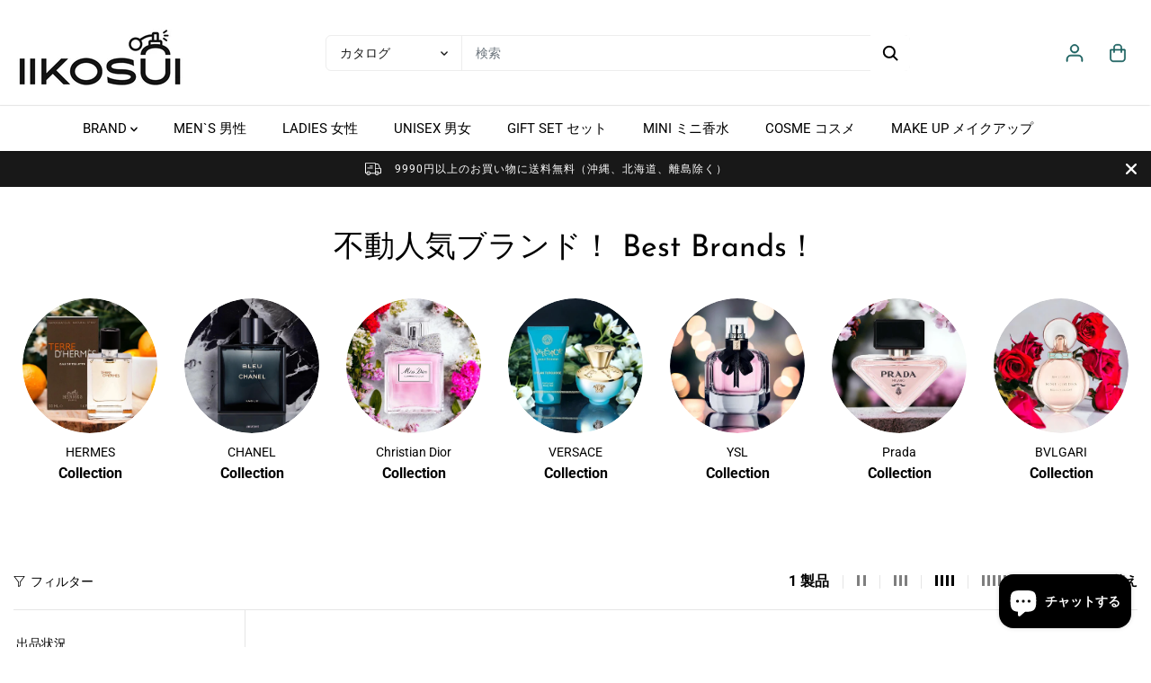

--- FILE ---
content_type: text/html; charset=utf-8
request_url: https://iikosui.jp/collections/annick-goutal-%E3%82%A2%E3%83%8B%E3%83%83%E3%82%AF%E3%82%B0%E3%82%BF%E3%83%BC%E3%83%AB
body_size: 64450
content:
<!doctype html>
<html class="no-js" lang="ja">
  <head>
    <meta charset="utf-8">
    <meta http-equiv="X-UA-Compatible" content="IE=edge,chrome=1">
    <meta name="viewport" content="width=device-width,initial-scale=1"><meta property="og:site_name" content="IIKOSUI">
<meta property="og:url" content="https://iikosui.jp/collections/annick-goutal-%e3%82%a2%e3%83%8b%e3%83%83%e3%82%af%e3%82%b0%e3%82%bf%e3%83%bc%e3%83%ab">
<meta property="og:title" content="Annick Goutal アニックグタール">
<meta property="og:type" content="product.group">
<meta property="og:description" content="IIKOSUI">
<meta property="og:image:width" content="300"/> <meta property="og:image:height" content="300"/><meta name="twitter:card" content="summary_large_image">
<meta name="twitter:title" content="Annick Goutal アニックグタール">
<meta name="twitter:description" content="IIKOSUI"><link rel="canonical" href="https://iikosui.jp/collections/annick-goutal-%e3%82%a2%e3%83%8b%e3%83%83%e3%82%af%e3%82%b0%e3%82%bf%e3%83%bc%e3%83%ab">
    <link rel="preconnect" href="https://cdn.shopify.com" crossorigin><link rel="preconnect" href="https://fonts.shopifycdn.com" crossorigin><title>Annick Goutal アニックグタール</title><script>window.performance && window.performance.mark && window.performance.mark('shopify.content_for_header.start');</script><meta name="facebook-domain-verification" content="vxml7mklm2xbvjt01r71wzxa0w6dj9">
<meta id="shopify-digital-wallet" name="shopify-digital-wallet" content="/55546511680/digital_wallets/dialog">
<meta name="shopify-checkout-api-token" content="6ac272eb1ec42585e11a79839501d583">
<meta id="in-context-paypal-metadata" data-shop-id="55546511680" data-venmo-supported="false" data-environment="production" data-locale="ja_JP" data-paypal-v4="true" data-currency="JPY">
<link rel="alternate" type="application/atom+xml" title="Feed" href="/collections/annick-goutal-%E3%82%A2%E3%83%8B%E3%83%83%E3%82%AF%E3%82%B0%E3%82%BF%E3%83%BC%E3%83%AB.atom" />
<link rel="alternate" type="application/json+oembed" href="https://iikosui.jp/collections/annick-goutal-%e3%82%a2%e3%83%8b%e3%83%83%e3%82%af%e3%82%b0%e3%82%bf%e3%83%bc%e3%83%ab.oembed">
<script async="async" src="/checkouts/internal/preloads.js?locale=ja-JP"></script>
<link rel="preconnect" href="https://shop.app" crossorigin="anonymous">
<script async="async" src="https://shop.app/checkouts/internal/preloads.js?locale=ja-JP&shop_id=55546511680" crossorigin="anonymous"></script>
<script id="apple-pay-shop-capabilities" type="application/json">{"shopId":55546511680,"countryCode":"JP","currencyCode":"JPY","merchantCapabilities":["supports3DS"],"merchantId":"gid:\/\/shopify\/Shop\/55546511680","merchantName":"IIKOSUI","requiredBillingContactFields":["postalAddress","email","phone"],"requiredShippingContactFields":["postalAddress","email","phone"],"shippingType":"shipping","supportedNetworks":["visa","masterCard","jcb","discover"],"total":{"type":"pending","label":"IIKOSUI","amount":"1.00"},"shopifyPaymentsEnabled":true,"supportsSubscriptions":true}</script>
<script id="shopify-features" type="application/json">{"accessToken":"6ac272eb1ec42585e11a79839501d583","betas":["rich-media-storefront-analytics"],"domain":"iikosui.jp","predictiveSearch":false,"shopId":55546511680,"locale":"ja"}</script>
<script>var Shopify = Shopify || {};
Shopify.shop = "iikosui.myshopify.com";
Shopify.locale = "ja";
Shopify.currency = {"active":"JPY","rate":"1.0"};
Shopify.country = "JP";
Shopify.theme = {"name":"Yuva","id":158654660928,"schema_name":"Yuva","schema_version":"8.0.0","theme_store_id":1615,"role":"main"};
Shopify.theme.handle = "null";
Shopify.theme.style = {"id":null,"handle":null};
Shopify.cdnHost = "iikosui.jp/cdn";
Shopify.routes = Shopify.routes || {};
Shopify.routes.root = "/";</script>
<script type="module">!function(o){(o.Shopify=o.Shopify||{}).modules=!0}(window);</script>
<script>!function(o){function n(){var o=[];function n(){o.push(Array.prototype.slice.apply(arguments))}return n.q=o,n}var t=o.Shopify=o.Shopify||{};t.loadFeatures=n(),t.autoloadFeatures=n()}(window);</script>
<script>
  window.ShopifyPay = window.ShopifyPay || {};
  window.ShopifyPay.apiHost = "shop.app\/pay";
  window.ShopifyPay.redirectState = null;
</script>
<script id="shop-js-analytics" type="application/json">{"pageType":"collection"}</script>
<script defer="defer" async type="module" src="//iikosui.jp/cdn/shopifycloud/shop-js/modules/v2/client.init-shop-cart-sync_CZKilf07.ja.esm.js"></script>
<script defer="defer" async type="module" src="//iikosui.jp/cdn/shopifycloud/shop-js/modules/v2/chunk.common_rlhnONO2.esm.js"></script>
<script type="module">
  await import("//iikosui.jp/cdn/shopifycloud/shop-js/modules/v2/client.init-shop-cart-sync_CZKilf07.ja.esm.js");
await import("//iikosui.jp/cdn/shopifycloud/shop-js/modules/v2/chunk.common_rlhnONO2.esm.js");

  window.Shopify.SignInWithShop?.initShopCartSync?.({"fedCMEnabled":true,"windoidEnabled":true});

</script>
<script>
  window.Shopify = window.Shopify || {};
  if (!window.Shopify.featureAssets) window.Shopify.featureAssets = {};
  window.Shopify.featureAssets['shop-js'] = {"shop-cart-sync":["modules/v2/client.shop-cart-sync_BwCHLH8C.ja.esm.js","modules/v2/chunk.common_rlhnONO2.esm.js"],"init-fed-cm":["modules/v2/client.init-fed-cm_CQXj6EwP.ja.esm.js","modules/v2/chunk.common_rlhnONO2.esm.js"],"shop-button":["modules/v2/client.shop-button_B7JE2zCc.ja.esm.js","modules/v2/chunk.common_rlhnONO2.esm.js"],"init-windoid":["modules/v2/client.init-windoid_DQ9csUH7.ja.esm.js","modules/v2/chunk.common_rlhnONO2.esm.js"],"shop-cash-offers":["modules/v2/client.shop-cash-offers_DxEVlT9h.ja.esm.js","modules/v2/chunk.common_rlhnONO2.esm.js","modules/v2/chunk.modal_BI56FOb0.esm.js"],"shop-toast-manager":["modules/v2/client.shop-toast-manager_BE8_-kNb.ja.esm.js","modules/v2/chunk.common_rlhnONO2.esm.js"],"init-shop-email-lookup-coordinator":["modules/v2/client.init-shop-email-lookup-coordinator_BgbPPTAQ.ja.esm.js","modules/v2/chunk.common_rlhnONO2.esm.js"],"pay-button":["modules/v2/client.pay-button_hoKCMeMC.ja.esm.js","modules/v2/chunk.common_rlhnONO2.esm.js"],"avatar":["modules/v2/client.avatar_BTnouDA3.ja.esm.js"],"init-shop-cart-sync":["modules/v2/client.init-shop-cart-sync_CZKilf07.ja.esm.js","modules/v2/chunk.common_rlhnONO2.esm.js"],"shop-login-button":["modules/v2/client.shop-login-button_BXDQHqjj.ja.esm.js","modules/v2/chunk.common_rlhnONO2.esm.js","modules/v2/chunk.modal_BI56FOb0.esm.js"],"init-customer-accounts-sign-up":["modules/v2/client.init-customer-accounts-sign-up_C3NeUvFd.ja.esm.js","modules/v2/client.shop-login-button_BXDQHqjj.ja.esm.js","modules/v2/chunk.common_rlhnONO2.esm.js","modules/v2/chunk.modal_BI56FOb0.esm.js"],"init-shop-for-new-customer-accounts":["modules/v2/client.init-shop-for-new-customer-accounts_D-v2xi0b.ja.esm.js","modules/v2/client.shop-login-button_BXDQHqjj.ja.esm.js","modules/v2/chunk.common_rlhnONO2.esm.js","modules/v2/chunk.modal_BI56FOb0.esm.js"],"init-customer-accounts":["modules/v2/client.init-customer-accounts_Cciaq_Mb.ja.esm.js","modules/v2/client.shop-login-button_BXDQHqjj.ja.esm.js","modules/v2/chunk.common_rlhnONO2.esm.js","modules/v2/chunk.modal_BI56FOb0.esm.js"],"shop-follow-button":["modules/v2/client.shop-follow-button_CM9l58Wl.ja.esm.js","modules/v2/chunk.common_rlhnONO2.esm.js","modules/v2/chunk.modal_BI56FOb0.esm.js"],"lead-capture":["modules/v2/client.lead-capture_oVhdpGxe.ja.esm.js","modules/v2/chunk.common_rlhnONO2.esm.js","modules/v2/chunk.modal_BI56FOb0.esm.js"],"checkout-modal":["modules/v2/client.checkout-modal_BbgmKIDX.ja.esm.js","modules/v2/chunk.common_rlhnONO2.esm.js","modules/v2/chunk.modal_BI56FOb0.esm.js"],"shop-login":["modules/v2/client.shop-login_BRorRhgW.ja.esm.js","modules/v2/chunk.common_rlhnONO2.esm.js","modules/v2/chunk.modal_BI56FOb0.esm.js"],"payment-terms":["modules/v2/client.payment-terms_Ba4TR13R.ja.esm.js","modules/v2/chunk.common_rlhnONO2.esm.js","modules/v2/chunk.modal_BI56FOb0.esm.js"]};
</script>
<script id="__st">var __st={"a":55546511680,"offset":32400,"reqid":"d43c993d-2f90-4868-b4ca-3fb2c8c47fef-1768950394","pageurl":"iikosui.jp\/collections\/annick-goutal-%E3%82%A2%E3%83%8B%E3%83%83%E3%82%AF%E3%82%B0%E3%82%BF%E3%83%BC%E3%83%AB","u":"6869a728b60e","p":"collection","rtyp":"collection","rid":425917710656};</script>
<script>window.ShopifyPaypalV4VisibilityTracking = true;</script>
<script id="captcha-bootstrap">!function(){'use strict';const t='contact',e='account',n='new_comment',o=[[t,t],['blogs',n],['comments',n],[t,'customer']],c=[[e,'customer_login'],[e,'guest_login'],[e,'recover_customer_password'],[e,'create_customer']],r=t=>t.map((([t,e])=>`form[action*='/${t}']:not([data-nocaptcha='true']) input[name='form_type'][value='${e}']`)).join(','),a=t=>()=>t?[...document.querySelectorAll(t)].map((t=>t.form)):[];function s(){const t=[...o],e=r(t);return a(e)}const i='password',u='form_key',d=['recaptcha-v3-token','g-recaptcha-response','h-captcha-response',i],f=()=>{try{return window.sessionStorage}catch{return}},m='__shopify_v',_=t=>t.elements[u];function p(t,e,n=!1){try{const o=window.sessionStorage,c=JSON.parse(o.getItem(e)),{data:r}=function(t){const{data:e,action:n}=t;return t[m]||n?{data:e,action:n}:{data:t,action:n}}(c);for(const[e,n]of Object.entries(r))t.elements[e]&&(t.elements[e].value=n);n&&o.removeItem(e)}catch(o){console.error('form repopulation failed',{error:o})}}const l='form_type',E='cptcha';function T(t){t.dataset[E]=!0}const w=window,h=w.document,L='Shopify',v='ce_forms',y='captcha';let A=!1;((t,e)=>{const n=(g='f06e6c50-85a8-45c8-87d0-21a2b65856fe',I='https://cdn.shopify.com/shopifycloud/storefront-forms-hcaptcha/ce_storefront_forms_captcha_hcaptcha.v1.5.2.iife.js',D={infoText:'hCaptchaによる保護',privacyText:'プライバシー',termsText:'利用規約'},(t,e,n)=>{const o=w[L][v],c=o.bindForm;if(c)return c(t,g,e,D).then(n);var r;o.q.push([[t,g,e,D],n]),r=I,A||(h.body.append(Object.assign(h.createElement('script'),{id:'captcha-provider',async:!0,src:r})),A=!0)});var g,I,D;w[L]=w[L]||{},w[L][v]=w[L][v]||{},w[L][v].q=[],w[L][y]=w[L][y]||{},w[L][y].protect=function(t,e){n(t,void 0,e),T(t)},Object.freeze(w[L][y]),function(t,e,n,w,h,L){const[v,y,A,g]=function(t,e,n){const i=e?o:[],u=t?c:[],d=[...i,...u],f=r(d),m=r(i),_=r(d.filter((([t,e])=>n.includes(e))));return[a(f),a(m),a(_),s()]}(w,h,L),I=t=>{const e=t.target;return e instanceof HTMLFormElement?e:e&&e.form},D=t=>v().includes(t);t.addEventListener('submit',(t=>{const e=I(t);if(!e)return;const n=D(e)&&!e.dataset.hcaptchaBound&&!e.dataset.recaptchaBound,o=_(e),c=g().includes(e)&&(!o||!o.value);(n||c)&&t.preventDefault(),c&&!n&&(function(t){try{if(!f())return;!function(t){const e=f();if(!e)return;const n=_(t);if(!n)return;const o=n.value;o&&e.removeItem(o)}(t);const e=Array.from(Array(32),(()=>Math.random().toString(36)[2])).join('');!function(t,e){_(t)||t.append(Object.assign(document.createElement('input'),{type:'hidden',name:u})),t.elements[u].value=e}(t,e),function(t,e){const n=f();if(!n)return;const o=[...t.querySelectorAll(`input[type='${i}']`)].map((({name:t})=>t)),c=[...d,...o],r={};for(const[a,s]of new FormData(t).entries())c.includes(a)||(r[a]=s);n.setItem(e,JSON.stringify({[m]:1,action:t.action,data:r}))}(t,e)}catch(e){console.error('failed to persist form',e)}}(e),e.submit())}));const S=(t,e)=>{t&&!t.dataset[E]&&(n(t,e.some((e=>e===t))),T(t))};for(const o of['focusin','change'])t.addEventListener(o,(t=>{const e=I(t);D(e)&&S(e,y())}));const B=e.get('form_key'),M=e.get(l),P=B&&M;t.addEventListener('DOMContentLoaded',(()=>{const t=y();if(P)for(const e of t)e.elements[l].value===M&&p(e,B);[...new Set([...A(),...v().filter((t=>'true'===t.dataset.shopifyCaptcha))])].forEach((e=>S(e,t)))}))}(h,new URLSearchParams(w.location.search),n,t,e,['guest_login'])})(!0,!0)}();</script>
<script integrity="sha256-4kQ18oKyAcykRKYeNunJcIwy7WH5gtpwJnB7kiuLZ1E=" data-source-attribution="shopify.loadfeatures" defer="defer" src="//iikosui.jp/cdn/shopifycloud/storefront/assets/storefront/load_feature-a0a9edcb.js" crossorigin="anonymous"></script>
<script crossorigin="anonymous" defer="defer" src="//iikosui.jp/cdn/shopifycloud/storefront/assets/shopify_pay/storefront-65b4c6d7.js?v=20250812"></script>
<script data-source-attribution="shopify.dynamic_checkout.dynamic.init">var Shopify=Shopify||{};Shopify.PaymentButton=Shopify.PaymentButton||{isStorefrontPortableWallets:!0,init:function(){window.Shopify.PaymentButton.init=function(){};var t=document.createElement("script");t.src="https://iikosui.jp/cdn/shopifycloud/portable-wallets/latest/portable-wallets.ja.js",t.type="module",document.head.appendChild(t)}};
</script>
<script data-source-attribution="shopify.dynamic_checkout.buyer_consent">
  function portableWalletsHideBuyerConsent(e){var t=document.getElementById("shopify-buyer-consent"),n=document.getElementById("shopify-subscription-policy-button");t&&n&&(t.classList.add("hidden"),t.setAttribute("aria-hidden","true"),n.removeEventListener("click",e))}function portableWalletsShowBuyerConsent(e){var t=document.getElementById("shopify-buyer-consent"),n=document.getElementById("shopify-subscription-policy-button");t&&n&&(t.classList.remove("hidden"),t.removeAttribute("aria-hidden"),n.addEventListener("click",e))}window.Shopify?.PaymentButton&&(window.Shopify.PaymentButton.hideBuyerConsent=portableWalletsHideBuyerConsent,window.Shopify.PaymentButton.showBuyerConsent=portableWalletsShowBuyerConsent);
</script>
<script data-source-attribution="shopify.dynamic_checkout.cart.bootstrap">document.addEventListener("DOMContentLoaded",(function(){function t(){return document.querySelector("shopify-accelerated-checkout-cart, shopify-accelerated-checkout")}if(t())Shopify.PaymentButton.init();else{new MutationObserver((function(e,n){t()&&(Shopify.PaymentButton.init(),n.disconnect())})).observe(document.body,{childList:!0,subtree:!0})}}));
</script>
<link id="shopify-accelerated-checkout-styles" rel="stylesheet" media="screen" href="https://iikosui.jp/cdn/shopifycloud/portable-wallets/latest/accelerated-checkout-backwards-compat.css" crossorigin="anonymous">
<style id="shopify-accelerated-checkout-cart">
        #shopify-buyer-consent {
  margin-top: 1em;
  display: inline-block;
  width: 100%;
}

#shopify-buyer-consent.hidden {
  display: none;
}

#shopify-subscription-policy-button {
  background: none;
  border: none;
  padding: 0;
  text-decoration: underline;
  font-size: inherit;
  cursor: pointer;
}

#shopify-subscription-policy-button::before {
  box-shadow: none;
}

      </style>

<script>window.performance && window.performance.mark && window.performance.mark('shopify.content_for_header.end');</script>
    <script>
      document.documentElement.className = document.documentElement.className.replace('no-js', 'js');
    </script><style>
  /*============= page loader css start ========*/
  .yv-page-loader {
    position: fixed;
    width: 100%;
    height: 100%;
    background-color: rgba(255, 255, 255, 1);
    left: 0;
    top: 0;
    display: flex;
    align-items: center;
    justify-content: center;
    z-index: 99;
    opacity: 0;
    transform: translateY(-100%);
  }

  .page-loading .yv-page-loader {
    opacity: 1;
    transform: translateY(0);
  }

  .yv-page-loader img {
    max-width: 100px;
  }

  /*============= page loader css end ========*/
</style> 
<style data-shopify>
 
@font-face {
  font-family: Roboto;
  font-weight: 400;
  font-style: normal;
  font-display: swap;
  src: url("//iikosui.jp/cdn/fonts/roboto/roboto_n4.2019d890f07b1852f56ce63ba45b2db45d852cba.woff2") format("woff2"),
       url("//iikosui.jp/cdn/fonts/roboto/roboto_n4.238690e0007583582327135619c5f7971652fa9d.woff") format("woff");
}

@font-face {
  font-family: Roboto;
  font-weight: 700;
  font-style: normal;
  font-display: swap;
  src: url("//iikosui.jp/cdn/fonts/roboto/roboto_n7.f38007a10afbbde8976c4056bfe890710d51dec2.woff2") format("woff2"),
       url("//iikosui.jp/cdn/fonts/roboto/roboto_n7.94bfdd3e80c7be00e128703d245c207769d763f9.woff") format("woff");
}

@font-face {
  font-family: Roboto;
  font-weight: 400;
  font-style: italic;
  font-display: swap;
  src: url("//iikosui.jp/cdn/fonts/roboto/roboto_i4.57ce898ccda22ee84f49e6b57ae302250655e2d4.woff2") format("woff2"),
       url("//iikosui.jp/cdn/fonts/roboto/roboto_i4.b21f3bd061cbcb83b824ae8c7671a82587b264bf.woff") format("woff");
}

@font-face {
  font-family: Roboto;
  font-weight: 700;
  font-style: italic;
  font-display: swap;
  src: url("//iikosui.jp/cdn/fonts/roboto/roboto_i7.7ccaf9410746f2c53340607c42c43f90a9005937.woff2") format("woff2"),
       url("//iikosui.jp/cdn/fonts/roboto/roboto_i7.49ec21cdd7148292bffea74c62c0df6e93551516.woff") format("woff");
}

@font-face {
  font-family: "Josefin Sans";
  font-weight: 400;
  font-style: normal;
  font-display: swap;
  src: url("//iikosui.jp/cdn/fonts/josefin_sans/josefinsans_n4.70f7efd699799949e6d9f99bc20843a2c86a2e0f.woff2") format("woff2"),
       url("//iikosui.jp/cdn/fonts/josefin_sans/josefinsans_n4.35d308a1bdf56e5556bc2ac79702c721e4e2e983.woff") format("woff");
}

@font-face {
  font-family: "Josefin Sans";
  font-weight: 400;
  font-style: italic;
  font-display: swap;
  src: url("//iikosui.jp/cdn/fonts/josefin_sans/josefinsans_i4.a2ba85bff59cf18a6ad90c24fe1808ddb8ce1343.woff2") format("woff2"),
       url("//iikosui.jp/cdn/fonts/josefin_sans/josefinsans_i4.2dba61e1d135ab449e8e134ba633cf0d31863cc4.woff") format("woff");
}


:root {
  --gray: #ececec;
  --dark-gray: #747474;
  --green:#6cad61;
  --red:#ec7c7c;
  --heading-font-family:"Josefin Sans",sans-serif;
  --heading-font-weight:400;
  --heading-font-style:normal;
  --font-family:Roboto,sans-serif;
  --body-font-weight:400;
  --body-font-style:normal;
  --body-font-weight-bold: 300;
  --thin:100;
  --light:300;
  --normal:400;
  --medium:500;
  --semibold:600;
  --bold:700; 
  --extrabold:900;
  --theme-color: #175e5d;
  --theme-light-color: rgba(23, 94, 93, 0.1);
  --colorTextBody: #000000;
  --colorLightTextBody: rgba(0, 0, 0, 0.5);
  --colorXlightTextBody: rgba(0, 0, 0, 0.3);
  --colorXXlightTextBody: rgba(0, 0, 0, 0.1);
  --cartDotColor: #efb34c;
  --cartDotColorLight:rgba(239, 179, 76, 0.3);
  --cartDotColorNull:rgba(239, 179, 76, 0);
  --colorBtnPrimary: #000000;
  --colorBtnPrimaryText: #ffffff; 
  --colorBtnPrimaryBorder: #000000; 
  --colorBtnSecondary: #ffffff;
  --colorBtnSecondaryText:#000000;
  --colorBtnSecondaryBorder:#000000;  
  --primaryColorBody: #ffffff;
  --saleBadgeBg:#efb34c;
  --saleBadgeText:#ffffff;
  --soldBadgeBg:#E22120;
  --soldBadgeText:#ffffff;
  --secondaryColorBody: #e1dcd8;
  --product-grid-image-size:contain;
  
--primarySocialIconBg:#e6e6e6;
    --primaryAlternateBg:#f2f2f2;--secondarySocialIconBg:#cbc2bb;--tertiarySocialIconBg:#18634d;--quaternarySocialIconBg:#bcdbdb;--secondarycolorTextBody: #000000;
  --secondaryColorLightTextBody: rgba(0, 0, 0, 0.5);
  --secondaryColorXlightTextBody: rgba(0, 0, 0, 0.3);
  --secondary_heading_color: #000000;
  --tertiaryColorBody:#0e3a2d;
  --tertiarycolorTextBody: #ffffff;
  --tertiaryColorLightTextBody: rgba(255, 255, 255, 0.5);
  --tertiaryColorXlightTextBody: rgba(255, 255, 255, 0.3);
  --tertiary_heading_color: #ffffff;
  --gradientColorBody: linear-gradient(262deg, rgba(255, 235, 231, 1), rgba(238, 238, 238, 1) 100%);
  --quaternaryColorBody: #ddeded;
  --quaternarycolorTextBody: #181818;
  --quaternaryColorLightTextBody: rgba(24, 24, 24, 0.5);
  --quaternaryColorXlightTextBody: rgba(24, 24, 24, 0.3);
  --quaternary_heading_color: #181818;
  --colorImageBg: #ddeded;
  --colorImageBorder: #eeeeee;
  --productImageBorder:0;
  --articleImageBorder:0;
  --collectionImageBorder:0;
  --colorTextSavings: #E22120;
  --colorBgSavings: #ffd1d1;
  --heading_color: #000000;
  --heading_base_size: 1.0;
  --heading_spacing: 0.0em;
  --heading_line_height: 1.1;
  --base_spacing: 0.0em;
  --base_line_height: 1.6;
  --text_base_size: 1.0;
  --buttonRadius: 6px;
  --productGridRadius: 20px;
  --headingTextTransform:;
  --buttonFontFamily: var(--font-family);
  --buttonFontStyle: var(--font-style);
  --buttonFontWeight: var(--font-weight);
  --variantFontFamily: var(--font-family);
  --variantFontStyle: var(--font-style);
  --variantFontWeight: var(--font-weight);
  --filtersHeadingFontFamily: var(--font-family);
  --filtersHeadingFontStyle: var(--font-style);
  --filtersHeadingFontWeight: var(--font-weight);
  --priceFontFamily: var(--font-family);
  --priceFontStyle: var(--font-style);
  --priceFontWeight: var(--font-weight);
  --tabHeadingFontFamily: var(--font-family);
  --tabHeadingFontStyle: var(--font-style);
  --tabHeadingFontWeight: var(--font-weight);
  --tabHeadingTextTransform:;
  --navigationFontFamily: var(--font-family);
  --navigationFontStyle: var(--font-style);
  --navigationFontWeight: var(--font-weight);
  --navigationTextTransform:;
  --variantTextTransform:uppercase;
  --xsmallText:calc(var(--text_base_size) * 10px);
  --smallText: calc(var(--text_base_size) * 12px);
  --text: calc(var(--text_base_size) * 14px);
  --mediumText: calc(var(--text_base_size) * 16px);
  --largeText: calc(var(--text_base_size) * 18px);
  --xlargeText:  calc(var(--text_base_size) * 20px);
  --buttonAnimationDirection:translateX(-100%);
}
@media (min-width:1025px) {
  .button:before,
  .pdp-action-container button.shopify-payment-button__button--hidden:before,
  .pdp-action-container button.shopify-payment-button__button:before,
  .tertiary-button:before {
      content: "";
      position: absolute;top:0;
        right:0;
        width:0;
        height:100%;z-index: -1;
      transition: 0.6s ease-in-out;
  }
  .button:hover:before,
  .pdp-action-container button.shopify-payment-button__button--hidden:hover:before,
  .pdp-action-container button.shopify-payment-button__button:hover:before,
  .secondary-button:hover:before {right:auto;
      left:0;
      width:100%;}
}
.yv-product-title{
  opacity:1.0;
}
</style><link rel="preload" as="style" href="//iikosui.jp/cdn/shop/t/6/assets/common.min.css?v=165173258917823488131692789681">

<link rel="preload" as="style" href="//iikosui.jp/cdn/shop/t/6/assets/header.min.css?v=105425975723788113211692789681">

<link rel="preload" as="style" href="//iikosui.jp/cdn/shop/t/6/assets/footer.min.css?v=56082306507759409931692789680">


<link rel="preload" as="style" href="//iikosui.jp/cdn/shop/t/6/assets/theme.min.css?v=172923029641849579271692789680">

<link rel="preload" as="style" href="//iikosui.jp/cdn/shop/t/6/assets/responsive.min.css?v=34635316068690279881692789681">

<link rel="preload" as="style" href="//iikosui.jp/cdn/shop/t/6/assets/fancybox.min.css?v=82321193459872401151692789681">

<link rel="preload" as="style" href="//iikosui.jp/cdn/shop/t/6/assets/flickity.min.css?v=58391348945399336901692789680">


  <link rel="preload" as="style" href="//iikosui.jp/cdn/shop/t/6/assets/aos.css?v=114628232695009691351692789680">



<link href="//iikosui.jp/cdn/shop/t/6/assets/flickity.min.css?v=58391348945399336901692789680" rel="stylesheet" type="text/css" media="all" />

<link href="//iikosui.jp/cdn/shop/t/6/assets/fancybox.min.css?v=82321193459872401151692789681" rel="stylesheet" type="text/css" media="all" />

<link href="//iikosui.jp/cdn/shop/t/6/assets/common.min.css?v=165173258917823488131692789681" rel="stylesheet" type="text/css" media="all" />

<link href="//iikosui.jp/cdn/shop/t/6/assets/header.min.css?v=105425975723788113211692789681" rel="stylesheet" type="text/css" media="all" />

<link href="//iikosui.jp/cdn/shop/t/6/assets/footer.min.css?v=56082306507759409931692789680" rel="stylesheet" type="text/css" media="all" />

<link href="//iikosui.jp/cdn/shop/t/6/assets/theme.min.css?v=172923029641849579271692789680" rel="stylesheet" type="text/css" media="all" />

<link href="//iikosui.jp/cdn/shop/t/6/assets/responsive.min.css?v=34635316068690279881692789681" rel="stylesheet" type="text/css" media="all" />


<link href="//iikosui.jp/cdn/shop/t/6/assets/aos.css?v=114628232695009691351692789680" rel="stylesheet" type="text/css" media="all" />




<link rel="stylesheet" href="//iikosui.jp/cdn/shop/t/6/assets/nouislider.min.css?v=37059483690359527951692789681" />
<script>       
  var focusElement = '';
  var productSlider;
  var productThumbSlider; 
    const moneyFormat = '¥{{amount_no_decimals}}';
    const moneyFormatWithoutCurrency = '{{amount_no_decimals}}';
  const freeShippingBarText = ``;
  const freeShippingBarSuccessText = ``;
  const shopCurrency = `JPY`;
  const freeShippingBarAmount = 0;const freeShippingBarStatus = false;const gridPickupAvailabilityStatus = false;const addToCartText = 'カートに追加';
  const preorderText = '予約注文';
  const preorderStatus = true;
  const soldOutText = '完売';
  const saleText = 'セール';
  const saleOffText = 'オフ';
  const regularPriceText = '通常価格';
  const comparePriceText = 'セールスプライス'; 
  const savedPriceText = 'あなたは保存した';
  const unitPriceText = '単価';
  const priceVariText = 'から [[price]]';
  const cartTitleLabel = 'あなたのカート';
  const errorLabel = 'エラー';
  const notAvailableLabel = 'この目的地への発送は行っておりません。';
  const variantStyle = 'swatch';
  const pickUpAvialabiliyHeading = '受け取り可能状況';
  const productGridContentAlignment = 'text-left';
  const unavailableText = '利用不可';
  const oneTimePurchaseText = '1回限りの購入';
  const showSavedAmount = true;
  const savedAmountStyle = 'currency';
  const quickViewHeading = 'クイックビュー';
  const searchSuggestions = true;
  const searchPageResults = true;
  const searchArticleResults = true;
  const searchDrawerSuggestionHead = '関連するクエリ';
  const searchDrawerProductHead = '製品';
  const searchDrawerArticleHead = '記事';
  const searchDrawerPageHead = 'ページ';
  const searchAllResultText = 'すべての結果を見る';
  const searchRecentTitleText = '最近の検索';
  const searchNoResultText = '結果が見つかりません。';
  const searchForText = '検索する';
  const searchResultText = '結果';
  const searchNoSuggestionText = '提案が見つかりませんでした。';
  const searchProductImageHeight = 'image-square';
  const searchArticleImageHeight = 'image-aspect';
  const showMoreText = 'もっと見せる';
  const showLessText = '表示を減らす';
  const readMoreText = '続きを読む';
  const animationStatus = true;
  const rootUrl = '/';
  const cartUrl = '/cart.js';
  const mainCartUrl = '/cart';
  const cartStatusEmpty = `あなたのカートは空です。`;
  const cartStatusNotEmpty = `カートにはすでにいくつかの商品が入っています。`;var emptyCartStatus = true;const cartAdd = '/cart/add';
  const cartAddUrl = '/cart/add.js';
  const cartUpdateUrl = '/cart/update.js';
  const cartChangeUrl = '/cart/change.js';
  const cartClearUrl = '/cart/clear.js';
  const cartChangeError = "追加することしかできません [qty] この商品をカートに入れます。";
  const productRecommendationUrl = '/recommendations/products';
  const googleMapApiKey = '';
  const searchUrl = '/search';
  const preLoadLoadGif = `<div class="yv_load">
          <svg xmlns="http://www.w3.org/2000/svg" xmlns:xlink="http://www.w3.org/1999/xlink"
               style="margin: auto; display: block; shape-rendering: auto;"
               width="200px" height="200px" viewBox="0 0 100 100" preserveAspectRatio="xMidYMid" class="svg-loader" >
            <circle cx="50" cy="50" fill="none" stroke="#dddddd" stroke-width="6" r="35" stroke-dasharray="164.93361431346415 56.97787143782138">
              <animateTransform attributeName="transform" type="rotate" repeatCount="indefinite" dur="1s" values="0 50 50;360 50 50" keyTimes="0;1"/>
            </circle>
          </svg>
    </div>`;
  const noImage = `<svg class="placeholder-svg" xmlns="http://www.w3.org/2000/svg" viewBox="0 0 525.5 525.5"><path d="M324.5 212.7H203c-1.6 0-2.8 1.3-2.8 2.8V308c0 1.6 1.3 2.8 2.8 2.8h121.6c1.6 0 2.8-1.3 2.8-2.8v-92.5c0-1.6-1.3-2.8-2.9-2.8zm1.1 95.3c0 .6-.5 1.1-1.1 1.1H203c-.6 0-1.1-.5-1.1-1.1v-92.5c0-.6.5-1.1 1.1-1.1h121.6c.6 0 1.1.5 1.1 1.1V308z"/><path d="M210.4 299.5H240v.1s.1 0 .2-.1h75.2v-76.2h-105v76.2zm1.8-7.2l20-20c1.6-1.6 3.8-2.5 6.1-2.5s4.5.9 6.1 2.5l1.5 1.5 16.8 16.8c-12.9 3.3-20.7 6.3-22.8 7.2h-27.7v-5.5zm101.5-10.1c-20.1 1.7-36.7 4.8-49.1 7.9l-16.9-16.9 26.3-26.3c1.6-1.6 3.8-2.5 6.1-2.5s4.5.9 6.1 2.5l27.5 27.5v7.8zm-68.9 15.5c9.7-3.5 33.9-10.9 68.9-13.8v13.8h-68.9zm68.9-72.7v46.8l-26.2-26.2c-1.9-1.9-4.5-3-7.3-3s-5.4 1.1-7.3 3l-26.3 26.3-.9-.9c-1.9-1.9-4.5-3-7.3-3s-5.4 1.1-7.3 3l-18.8 18.8V225h101.4z"/><path d="M232.8 254c4.6 0 8.3-3.7 8.3-8.3s-3.7-8.3-8.3-8.3-8.3 3.7-8.3 8.3 3.7 8.3 8.3 8.3zm0-14.9c3.6 0 6.6 2.9 6.6 6.6s-2.9 6.6-6.6 6.6-6.6-2.9-6.6-6.6 3-6.6 6.6-6.6z"/></svg>`;
  const noProductImage = `<svg class="placeholder-svg" xmlns="http://www.w3.org/2000/svg" viewBox="0 0 525.5 525.5"><path d="M375.5 345.2c0-.1 0-.1 0 0 0-.1 0-.1 0 0-1.1-2.9-2.3-5.5-3.4-7.8-1.4-4.7-2.4-13.8-.5-19.8 3.4-10.6 3.6-40.6 1.2-54.5-2.3-14-12.3-29.8-18.5-36.9-5.3-6.2-12.8-14.9-15.4-17.9 8.6-5.6 13.3-13.3 14-23 0-.3 0-.6.1-.8.4-4.1-.6-9.9-3.9-13.5-2.1-2.3-4.8-3.5-8-3.5h-54.9c-.8-7.1-3-13-5.2-17.5-6.8-13.9-12.5-16.5-21.2-16.5h-.7c-8.7 0-14.4 2.5-21.2 16.5-2.2 4.5-4.4 10.4-5.2 17.5h-48.5c-3.2 0-5.9 1.2-8 3.5-3.2 3.6-4.3 9.3-3.9 13.5 0 .2 0 .5.1.8.7 9.8 5.4 17.4 14 23-2.6 3.1-10.1 11.7-15.4 17.9-6.1 7.2-16.1 22.9-18.5 36.9-2.2 13.3-1.2 47.4 1 54.9 1.1 3.8 1.4 14.5-.2 19.4-1.2 2.4-2.3 5-3.4 7.9-4.4 11.6-6.2 26.3-5 32.6 1.8 9.9 16.5 14.4 29.4 14.4h176.8c12.9 0 27.6-4.5 29.4-14.4 1.2-6.5-.5-21.1-5-32.7zm-97.7-178c.3-3.2.8-10.6-.2-18 2.4 4.3 5 10.5 5.9 18h-5.7zm-36.3-17.9c-1 7.4-.5 14.8-.2 18h-5.7c.9-7.5 3.5-13.7 5.9-18zm4.5-6.9c0-.1.1-.2.1-.4 4.4-5.3 8.4-5.8 13.1-5.8h.7c4.7 0 8.7.6 13.1 5.8 0 .1 0 .2.1.4 3.2 8.9 2.2 21.2 1.8 25h-30.7c-.4-3.8-1.3-16.1 1.8-25zm-70.7 42.5c0-.3 0-.6-.1-.9-.3-3.4.5-8.4 3.1-11.3 1-1.1 2.1-1.7 3.4-2.1l-.6.6c-2.8 3.1-3.7 8.1-3.3 11.6 0 .2 0 .5.1.8.3 3.5.9 11.7 10.6 18.8.3.2.8.2 1-.2.2-.3.2-.8-.2-1-9.2-6.7-9.8-14.4-10-17.7 0-.3 0-.6-.1-.8-.3-3.2.5-7.7 3-10.5.8-.8 1.7-1.5 2.6-1.9h155.7c1 .4 1.9 1.1 2.6 1.9 2.5 2.8 3.3 7.3 3 10.5 0 .2 0 .5-.1.8-.3 3.6-1 13.1-13.8 20.1-.3.2-.5.6-.3 1 .1.2.4.4.6.4.1 0 .2 0 .3-.1 13.5-7.5 14.3-17.5 14.6-21.3 0-.3 0-.5.1-.8.4-3.5-.5-8.5-3.3-11.6l-.6-.6c1.3.4 2.5 1.1 3.4 2.1 2.6 2.9 3.5 7.9 3.1 11.3 0 .3 0 .6-.1.9-1.5 20.9-23.6 31.4-65.5 31.4h-43.8c-41.8 0-63.9-10.5-65.4-31.4zm91 89.1h-7c0-1.5 0-3-.1-4.2-.2-12.5-2.2-31.1-2.7-35.1h3.6c.8 0 1.4-.6 1.4-1.4v-14.1h2.4v14.1c0 .8.6 1.4 1.4 1.4h3.7c-.4 3.9-2.4 22.6-2.7 35.1v4.2zm65.3 11.9h-16.8c-.4 0-.7.3-.7.7 0 .4.3.7.7.7h16.8v2.8h-62.2c0-.9-.1-1.9-.1-2.8h33.9c.4 0 .7-.3.7-.7 0-.4-.3-.7-.7-.7h-33.9c-.1-3.2-.1-6.3-.1-9h62.5v9zm-12.5 24.4h-6.3l.2-1.6h5.9l.2 1.6zm-5.8-4.5l1.6-12.3h2l1.6 12.3h-5.2zm-57-19.9h-62.4v-9h62.5c0 2.7 0 5.8-.1 9zm-62.4 1.4h62.4c0 .9-.1 1.8-.1 2.8H194v-2.8zm65.2 0h7.3c0 .9.1 1.8.1 2.8H259c.1-.9.1-1.8.1-2.8zm7.2-1.4h-7.2c.1-3.2.1-6.3.1-9h7c0 2.7 0 5.8.1 9zm-7.7-66.7v6.8h-9v-6.8h9zm-8.9 8.3h9v.7h-9v-.7zm0 2.1h9v2.3h-9v-2.3zm26-1.4h-9v-.7h9v.7zm-9 3.7v-2.3h9v2.3h-9zm9-5.9h-9v-6.8h9v6.8zm-119.3 91.1c-2.1-7.1-3-40.9-.9-53.6 2.2-13.5 11.9-28.6 17.8-35.6 5.6-6.5 13.5-15.7 15.7-18.3 11.4 6.4 28.7 9.6 51.8 9.6h6v14.1c0 .8.6 1.4 1.4 1.4h5.4c.3 3.1 2.4 22.4 2.7 35.1 0 1.2.1 2.6.1 4.2h-63.9c-.8 0-1.4.6-1.4 1.4v16.1c0 .8.6 1.4 1.4 1.4H256c-.8 11.8-2.8 24.7-8 33.3-2.6 4.4-4.9 8.5-6.9 12.2-.4.7-.1 1.6.6 1.9.2.1.4.2.6.2.5 0 1-.3 1.3-.8 1.9-3.7 4.2-7.7 6.8-12.1 5.4-9.1 7.6-22.5 8.4-34.7h7.8c.7 11.2 2.6 23.5 7.1 32.4.2.5.8.8 1.3.8.2 0 .4 0 .6-.2.7-.4 1-1.2.6-1.9-4.3-8.5-6.1-20.3-6.8-31.1H312l-2.4 18.6c-.1.4.1.8.3 1.1.3.3.7.5 1.1.5h9.6c.4 0 .8-.2 1.1-.5.3-.3.4-.7.3-1.1l-2.4-18.6H333c.8 0 1.4-.6 1.4-1.4v-16.1c0-.8-.6-1.4-1.4-1.4h-63.9c0-1.5 0-2.9.1-4.2.2-12.7 2.3-32 2.7-35.1h5.2c.8 0 1.4-.6 1.4-1.4v-14.1h6.2c23.1 0 40.4-3.2 51.8-9.6 2.3 2.6 10.1 11.8 15.7 18.3 5.9 6.9 15.6 22.1 17.8 35.6 2.2 13.4 2 43.2-1.1 53.1-1.2 3.9-1.4 8.7-1 13-1.7-2.8-2.9-4.4-3-4.6-.2-.3-.6-.5-.9-.6h-.5c-.2 0-.4.1-.5.2-.6.5-.8 1.4-.3 2 0 0 .2.3.5.8 1.4 2.1 5.6 8.4 8.9 16.7h-42.9v-43.8c0-.8-.6-1.4-1.4-1.4s-1.4.6-1.4 1.4v44.9c0 .1-.1.2-.1.3 0 .1 0 .2.1.3v9c-1.1 2-3.9 3.7-10.5 3.7h-7.5c-.4 0-.7.3-.7.7 0 .4.3.7.7.7h7.5c5 0 8.5-.9 10.5-2.8-.1 3.1-1.5 6.5-10.5 6.5H210.4c-9 0-10.5-3.4-10.5-6.5 2 1.9 5.5 2.8 10.5 2.8h67.4c.4 0 .7-.3.7-.7 0-.4-.3-.7-.7-.7h-67.4c-6.7 0-9.4-1.7-10.5-3.7v-54.5c0-.8-.6-1.4-1.4-1.4s-1.4.6-1.4 1.4v43.8h-43.6c4.2-10.2 9.4-17.4 9.5-17.5.5-.6.3-1.5-.3-2s-1.5-.3-2 .3c-.1.2-1.4 2-3.2 5 .1-4.9-.4-10.2-1.1-12.8zm221.4 60.2c-1.5 8.3-14.9 12-26.6 12H174.4c-11.8 0-25.1-3.8-26.6-12-1-5.7.6-19.3 4.6-30.2H197v9.8c0 6.4 4.5 9.7 13.4 9.7h105.4c8.9 0 13.4-3.3 13.4-9.7v-9.8h44c4 10.9 5.6 24.5 4.6 30.2z"/><path d="M286.1 359.3c0 .4.3.7.7.7h14.7c.4 0 .7-.3.7-.7 0-.4-.3-.7-.7-.7h-14.7c-.3 0-.7.3-.7.7zm5.3-145.6c13.5-.5 24.7-2.3 33.5-5.3.4-.1.6-.5.4-.9-.1-.4-.5-.6-.9-.4-8.6 3-19.7 4.7-33 5.2-.4 0-.7.3-.7.7 0 .4.3.7.7.7zm-11.3.1c.4 0 .7-.3.7-.7 0-.4-.3-.7-.7-.7H242c-19.9 0-35.3-2.5-45.9-7.4-.4-.2-.8 0-.9.3-.2.4 0 .8.3.9 10.8 5 26.4 7.5 46.5 7.5h38.1zm-7.2 116.9c.4.1.9.1 1.4.1 1.7 0 3.4-.7 4.7-1.9 1.4-1.4 1.9-3.2 1.5-5-.2-.8-.9-1.2-1.7-1.1-.8.2-1.2.9-1.1 1.7.3 1.2-.4 2-.7 2.4-.9.9-2.2 1.3-3.4 1-.8-.2-1.5.3-1.7 1.1s.2 1.5 1 1.7z"/><path d="M275.5 331.6c-.8 0-1.4.6-1.5 1.4 0 .8.6 1.4 1.4 1.5h.3c3.6 0 7-2.8 7.7-6.3.2-.8-.4-1.5-1.1-1.7-.8-.2-1.5.4-1.7 1.1-.4 2.3-2.8 4.2-5.1 4zm5.4 1.6c-.6.5-.6 1.4-.1 2 1.1 1.3 2.5 2.2 4.2 2.8.2.1.3.1.5.1.6 0 1.1-.3 1.3-.9.3-.7-.1-1.6-.8-1.8-1.2-.5-2.2-1.2-3-2.1-.6-.6-1.5-.6-2.1-.1zm-38.2 12.7c.5 0 .9 0 1.4-.1.8-.2 1.3-.9 1.1-1.7-.2-.8-.9-1.3-1.7-1.1-1.2.3-2.5-.1-3.4-1-.4-.4-1-1.2-.8-2.4.2-.8-.3-1.5-1.1-1.7-.8-.2-1.5.3-1.7 1.1-.4 1.8.1 3.7 1.5 5 1.2 1.2 2.9 1.9 4.7 1.9z"/><path d="M241.2 349.6h.3c.8 0 1.4-.7 1.4-1.5s-.7-1.4-1.5-1.4c-2.3.1-4.6-1.7-5.1-4-.2-.8-.9-1.3-1.7-1.1-.8.2-1.3.9-1.1 1.7.7 3.5 4.1 6.3 7.7 6.3zm-9.7 3.6c.2 0 .3 0 .5-.1 1.6-.6 3-1.6 4.2-2.8.5-.6.5-1.5-.1-2s-1.5-.5-2 .1c-.8.9-1.8 1.6-3 2.1-.7.3-1.1 1.1-.8 1.8 0 .6.6.9 1.2.9z"/></svg>`;
  const noResultFound = `<div class="nodatafound_wrapper">
  <div class="nodatafound_box">
    <svg width="113" height="112" viewBox="0 0 113 112" fill="none" xmlns="http://www.w3.org/2000/svg">
      <path opacity="0.6" d="M54.7148 112C84.5491 112 108.715 87.8144 108.715 58C108.715 28.1856 84.5292 4 54.7148 4C24.9005 4 0.714844 28.1459 0.714844 57.9602C0.714844 87.7746 24.9005 112 54.7148 112Z" fill="#DFDFDF"/>
      <path d="M83.8909 16H23.5188C19.7455 16 16.7148 19.1593 16.7148 23H90.7148C90.6948 19.118 87.6641 16 83.8909 16Z" fill="#D9D9D9"/>
      <path d="M16.755 23H90.7148V78.6662C90.7148 81.1631 89.7119 83.5213 87.9466 85.2652C86.1814 87.0091 83.7542 88 81.2668 88H26.1629C23.6354 88 21.2483 87.0091 19.4831 85.2652C17.7178 83.5213 16.7148 81.1235 16.7148 78.6662V23H16.755Z" fill="white"/>
      <path d="M29.4578 57.3904H3.75461C1.69756 57.3904 0 59.0472 0 61.1432V97.8931C0 99.9492 1.65762 101.646 3.75461 101.646H29.4578C31.5148 101.646 33.2124 99.9891 33.2124 97.8931V61.1432C33.1724 59.0672 31.5148 57.3904 29.4578 57.3904Z" fill="white"/>
      <path d="M102.632 0H74.233C72.895 0 71.8564 1.07794 71.8564 2.37546V15.71C71.8564 17.0475 72.9349 18.0855 74.233 18.0855H102.632C103.97 18.0855 105.009 17.0075 105.009 15.71V2.39543C105.049 1.07794 103.97 0 102.632 0Z" fill="white"/>
      <path d="M26.5358 76H6.89339C6.24519 76 5.71484 76.45 5.71484 77C5.71484 77.55 6.24519 78 6.89339 78H26.5358C27.184 78 27.7143 77.55 27.7143 77C27.734 76.45 27.184 76 26.5358 76Z" fill="#DFDFDF"/>
      <path d="M26.5273 93H6.90186C6.249 93 5.71484 93.4407 5.71484 94C5.71484 94.5593 6.249 95 6.90186 95H26.5273C27.1802 95 27.7143 94.5593 27.7143 94C27.7341 93.4576 27.1802 93 26.5273 93Z" fill="#D9D9D9"/>
      <path d="M26.5273 84H6.90186C6.249 84 5.71484 84.4407 5.71484 85C5.71484 85.5593 6.249 86 6.90186 86H26.5273C27.1802 86 27.7143 85.5593 27.7143 85C27.7341 84.4576 27.1802 84 26.5273 84Z" fill="#D9D9D9"/>
      <path d="M14.2565 63H8.17318C6.81901 63 5.71484 64 5.71484 65.2264V66.7736C5.71484 68 6.81901 69 8.17318 69H14.2565C15.6107 69 16.7148 68 16.7148 66.7736V65.2264C16.7148 64 15.6107 63 14.2565 63Z" fill="#DFDFDF"/>
      <path d="M78.7148 12C80.367 12 81.7148 10.6522 81.7148 9C81.7148 7.34783 80.367 6 78.7148 6C77.0627 6 75.7148 7.34783 75.7148 9C75.7148 10.6522 77.0409 12 78.7148 12Z" fill="#D9D9D9"/>
      <path d="M88.7149 12C90.367 12 91.7148 10.6522 91.7148 9C91.7148 7.34783 90.367 6 88.7149 6C87.0627 6 85.7148 7.34783 85.7148 9C85.7366 10.6522 87.0409 12 88.7149 12Z" fill="#D9D9D9"/>
      <path d="M98.7148 12C100.367 12 101.715 10.6522 101.715 9C101.715 7.34783 100.367 6 98.7148 6C97.0627 6 95.7148 7.34783 95.7148 9C95.7366 10.6522 97.0409 12 98.7148 12Z" fill="#D9D9D9"/>
      <path d="M69.2148 89C82.7334 89 93.7148 78.0186 93.7148 64.5C93.7148 50.9814 82.7334 40 69.2148 40C55.6962 40 44.7148 50.9814 44.7148 64.5C44.7347 78.0186 55.6764 89 69.2148 89Z" fill="url(#paint0_linear_13_189)" fill-opacity="0.2"/>
      <path d="M72.4826 64.9903L76.1675 61.3204C76.5184 60.9515 76.6939 60.466 76.6939 59.9806C76.6939 59.4757 76.4989 59.0097 76.1285 58.6408C75.758 58.2718 75.2901 58.0971 74.7832 58.0777C74.2763 58.0777 73.7889 58.2718 73.438 58.6019L69.7531 62.2719L66.0682 58.6019C65.8928 58.4078 65.6783 58.2718 65.4444 58.1553C65.2104 58.0388 64.9569 58 64.684 58C64.4305 58 64.1576 58.0388 63.9236 58.1359C63.6897 58.233 63.4752 58.3689 63.2802 58.5631C63.0853 58.7573 62.9488 58.9515 62.8513 59.2039C62.7538 59.4369 62.7148 59.6893 62.7148 59.9612C62.7148 60.2136 62.7733 60.4854 62.8708 60.7185C62.9878 60.9515 63.1243 61.165 63.3192 61.3398L67.0041 65.0097L63.3777 68.6602C63.1828 68.8349 63.0463 69.0485 62.9293 69.2816C62.8123 69.5146 62.7733 69.767 62.7733 70.0388C62.7733 70.2913 62.8123 70.5631 62.9098 70.7961C63.0073 71.0291 63.1438 71.2427 63.3387 71.4369C63.5337 71.6311 63.7287 71.767 63.9821 71.8641C64.2161 71.9612 64.4695 72 64.7425 72C64.9959 72 65.2689 71.9417 65.5029 71.8447C65.7368 71.7282 65.9513 71.5922 66.1267 71.3981L69.8116 67.7282L73.4964 71.3981C73.8669 71.7282 74.3543 71.9029 74.8417 71.8641C75.3291 71.8447 75.797 71.6505 76.148 71.301C76.4989 70.9515 76.6939 70.4854 76.7134 70C76.7329 69.5146 76.5574 69.0485 76.226 68.6602L72.4826 64.9903Z" fill="#CCCCCC"/>
      <path d="M10.7007 4.74272C10.9516 3.75243 12.4781 3.75243 12.729 4.74272L13.5864 8.0631C13.6909 8.41262 13.9628 8.68447 14.3392 8.76213L17.915 9.55825C18.9815 9.79126 18.9815 11.2087 17.915 11.4417L14.3392 12.2379C13.9628 12.3349 13.67 12.5874 13.5864 12.9369L12.729 16.2573C12.4781 17.2476 10.9516 17.2476 10.7007 16.2573L9.8433 12.9369C9.73875 12.5874 9.46689 12.3155 9.09049 12.2379L5.51469 11.4417C4.44823 11.2087 4.44823 9.79126 5.51469 9.55825L9.09049 8.76213C9.46689 8.66505 9.75966 8.41262 9.8433 8.0631L10.7007 4.74272Z" fill="#D9D9D9"/>
      <path fill-rule="evenodd" clip-rule="evenodd" d="M52.7148 4.93104C53.6459 4.93104 54.4321 4.27586 54.4321 3.5C54.4321 2.72414 53.6459 2.06897 52.7148 2.06897C51.7838 2.06897 50.9976 2.72414 50.9976 3.5C50.9976 4.27586 51.7424 4.93104 52.7148 4.93104ZM52.7148 6C54.37 6 55.7148 4.87931 55.7148 3.5C55.7148 2.12069 54.37 1 52.7148 1C51.0597 1 49.7148 2.12069 49.7148 3.5C49.7148 4.87931 51.0597 6 52.7148 6Z" fill="#D9D9D9"/>
      <path fill-rule="evenodd" clip-rule="evenodd" d="M107.715 29.7172C108.646 29.7172 109.432 28.931 109.432 28C109.432 27.069 108.646 26.2828 107.715 26.2828C106.784 26.2828 105.998 27.069 105.998 28C105.998 28.931 106.784 29.7172 107.715 29.7172ZM107.715 31C109.37 31 110.715 29.6552 110.715 28C110.715 26.3448 109.37 25 107.715 25C106.06 25 104.715 26.3448 104.715 28C104.715 29.6552 106.06 31 107.715 31Z" fill="#D9D9D9"/>
      <path d="M90.7786 78L83.7148 85.5391L103.651 103L110.715 95.4609L90.7786 78Z" fill="#D9D9D9"/>
      <path fill-rule="evenodd" clip-rule="evenodd" d="M98.7148 65C98.7148 81.0206 85.5116 94 69.2148 94C52.9181 94 39.7148 81.0206 39.7148 65C39.7148 48.9794 52.9181 36 69.2148 36C85.5116 36 98.7148 48.9794 98.7148 65ZM94.1857 65C94.1857 78.5559 82.9842 89.5675 69.1946 89.5675C55.405 89.5675 44.2035 78.5559 44.2035 65C44.2035 51.4441 55.405 40.4325 69.1946 40.4325C83.0246 40.4524 94.1857 51.4441 94.1857 65Z" fill="#D9D9D9"/>
      <path d="M103 102.701L110.163 95L111.25 95.9576C112.297 96.8953 112.933 98.1521 112.995 99.5486C113.056 100.945 112.564 102.262 111.62 103.299C110.655 104.317 109.362 104.935 107.926 104.995C106.489 105.055 105.134 104.576 104.067 103.658L103 102.701Z" fill="#D9D9D9"/>
      <defs>
        <linearGradient id="paint0_linear_13_189" x1="60.9937" y1="43.1766" x2="85.6663" y2="107.203" gradientUnits="userSpaceOnUse">
          <stop stop-color="white"/>
          <stop offset="1" stop-color="white"/>
        </linearGradient>
      </defs>
    </svg><h5>No  Found</h5></div>
</div>`;
  const cartDrawerEnable = true;
  var cartItemsCount = 0;
  const browserNotificationStatus = true;
  const browserNotificationBg = '#ffffff';
  const browserNotificationText = '#000000';
  
  const browserNotificationShape = 'circle';
  

</script>
<script src="//iikosui.jp/cdn/shop/t/6/assets/jquery.min.js?v=139795564768526529091692789681" defer></script>
<script src="//iikosui.jp/cdn/shop/t/6/assets/cookies.min.js?v=122995936109649284831692789681" defer></script>
<script src="//iikosui.jp/cdn/shop/t/6/assets/flickity.min.js?v=174334796353110676611692789681" defer></script>

  <script src="//iikosui.jp/cdn/shop/t/6/assets/aos.js?v=146123878477799097641692789681" defer></script>

<script src="//iikosui.jp/cdn/shop/t/6/assets/common.js?v=137808550467415961371692789681" defer></script>
<script src="//iikosui.jp/cdn/shop/t/6/assets/modernizr.min.js?v=108850953235252822071692789680" defer></script>
<script src="//iikosui.jp/cdn/shop/t/6/assets/lazysizes.min.js?v=166473712726788881691692789680" defer></script>

  <script src="//iikosui.jp/cdn/shop/t/6/assets/nouislider.min.js?v=102832706716492157451692789681" defer></script>
  <script src="//iikosui.jp/cdn/shop/t/6/assets/filters.js?v=69493453823453543641692789681" defer></script>

<script src="//iikosui.jp/cdn/shop/t/6/assets/cart-ajax.js?v=39261518430928530661692789682" defer></script><script src="https://cdn.shopify.com/extensions/e8878072-2f6b-4e89-8082-94b04320908d/inbox-1254/assets/inbox-chat-loader.js" type="text/javascript" defer="defer"></script>
<link href="https://monorail-edge.shopifysvc.com" rel="dns-prefetch">
<script>(function(){if ("sendBeacon" in navigator && "performance" in window) {try {var session_token_from_headers = performance.getEntriesByType('navigation')[0].serverTiming.find(x => x.name == '_s').description;} catch {var session_token_from_headers = undefined;}var session_cookie_matches = document.cookie.match(/_shopify_s=([^;]*)/);var session_token_from_cookie = session_cookie_matches && session_cookie_matches.length === 2 ? session_cookie_matches[1] : "";var session_token = session_token_from_headers || session_token_from_cookie || "";function handle_abandonment_event(e) {var entries = performance.getEntries().filter(function(entry) {return /monorail-edge.shopifysvc.com/.test(entry.name);});if (!window.abandonment_tracked && entries.length === 0) {window.abandonment_tracked = true;var currentMs = Date.now();var navigation_start = performance.timing.navigationStart;var payload = {shop_id: 55546511680,url: window.location.href,navigation_start,duration: currentMs - navigation_start,session_token,page_type: "collection"};window.navigator.sendBeacon("https://monorail-edge.shopifysvc.com/v1/produce", JSON.stringify({schema_id: "online_store_buyer_site_abandonment/1.1",payload: payload,metadata: {event_created_at_ms: currentMs,event_sent_at_ms: currentMs}}));}}window.addEventListener('pagehide', handle_abandonment_event);}}());</script>
<script id="web-pixels-manager-setup">(function e(e,d,r,n,o){if(void 0===o&&(o={}),!Boolean(null===(a=null===(i=window.Shopify)||void 0===i?void 0:i.analytics)||void 0===a?void 0:a.replayQueue)){var i,a;window.Shopify=window.Shopify||{};var t=window.Shopify;t.analytics=t.analytics||{};var s=t.analytics;s.replayQueue=[],s.publish=function(e,d,r){return s.replayQueue.push([e,d,r]),!0};try{self.performance.mark("wpm:start")}catch(e){}var l=function(){var e={modern:/Edge?\/(1{2}[4-9]|1[2-9]\d|[2-9]\d{2}|\d{4,})\.\d+(\.\d+|)|Firefox\/(1{2}[4-9]|1[2-9]\d|[2-9]\d{2}|\d{4,})\.\d+(\.\d+|)|Chrom(ium|e)\/(9{2}|\d{3,})\.\d+(\.\d+|)|(Maci|X1{2}).+ Version\/(15\.\d+|(1[6-9]|[2-9]\d|\d{3,})\.\d+)([,.]\d+|)( \(\w+\)|)( Mobile\/\w+|) Safari\/|Chrome.+OPR\/(9{2}|\d{3,})\.\d+\.\d+|(CPU[ +]OS|iPhone[ +]OS|CPU[ +]iPhone|CPU IPhone OS|CPU iPad OS)[ +]+(15[._]\d+|(1[6-9]|[2-9]\d|\d{3,})[._]\d+)([._]\d+|)|Android:?[ /-](13[3-9]|1[4-9]\d|[2-9]\d{2}|\d{4,})(\.\d+|)(\.\d+|)|Android.+Firefox\/(13[5-9]|1[4-9]\d|[2-9]\d{2}|\d{4,})\.\d+(\.\d+|)|Android.+Chrom(ium|e)\/(13[3-9]|1[4-9]\d|[2-9]\d{2}|\d{4,})\.\d+(\.\d+|)|SamsungBrowser\/([2-9]\d|\d{3,})\.\d+/,legacy:/Edge?\/(1[6-9]|[2-9]\d|\d{3,})\.\d+(\.\d+|)|Firefox\/(5[4-9]|[6-9]\d|\d{3,})\.\d+(\.\d+|)|Chrom(ium|e)\/(5[1-9]|[6-9]\d|\d{3,})\.\d+(\.\d+|)([\d.]+$|.*Safari\/(?![\d.]+ Edge\/[\d.]+$))|(Maci|X1{2}).+ Version\/(10\.\d+|(1[1-9]|[2-9]\d|\d{3,})\.\d+)([,.]\d+|)( \(\w+\)|)( Mobile\/\w+|) Safari\/|Chrome.+OPR\/(3[89]|[4-9]\d|\d{3,})\.\d+\.\d+|(CPU[ +]OS|iPhone[ +]OS|CPU[ +]iPhone|CPU IPhone OS|CPU iPad OS)[ +]+(10[._]\d+|(1[1-9]|[2-9]\d|\d{3,})[._]\d+)([._]\d+|)|Android:?[ /-](13[3-9]|1[4-9]\d|[2-9]\d{2}|\d{4,})(\.\d+|)(\.\d+|)|Mobile Safari.+OPR\/([89]\d|\d{3,})\.\d+\.\d+|Android.+Firefox\/(13[5-9]|1[4-9]\d|[2-9]\d{2}|\d{4,})\.\d+(\.\d+|)|Android.+Chrom(ium|e)\/(13[3-9]|1[4-9]\d|[2-9]\d{2}|\d{4,})\.\d+(\.\d+|)|Android.+(UC? ?Browser|UCWEB|U3)[ /]?(15\.([5-9]|\d{2,})|(1[6-9]|[2-9]\d|\d{3,})\.\d+)\.\d+|SamsungBrowser\/(5\.\d+|([6-9]|\d{2,})\.\d+)|Android.+MQ{2}Browser\/(14(\.(9|\d{2,})|)|(1[5-9]|[2-9]\d|\d{3,})(\.\d+|))(\.\d+|)|K[Aa][Ii]OS\/(3\.\d+|([4-9]|\d{2,})\.\d+)(\.\d+|)/},d=e.modern,r=e.legacy,n=navigator.userAgent;return n.match(d)?"modern":n.match(r)?"legacy":"unknown"}(),u="modern"===l?"modern":"legacy",c=(null!=n?n:{modern:"",legacy:""})[u],f=function(e){return[e.baseUrl,"/wpm","/b",e.hashVersion,"modern"===e.buildTarget?"m":"l",".js"].join("")}({baseUrl:d,hashVersion:r,buildTarget:u}),m=function(e){var d=e.version,r=e.bundleTarget,n=e.surface,o=e.pageUrl,i=e.monorailEndpoint;return{emit:function(e){var a=e.status,t=e.errorMsg,s=(new Date).getTime(),l=JSON.stringify({metadata:{event_sent_at_ms:s},events:[{schema_id:"web_pixels_manager_load/3.1",payload:{version:d,bundle_target:r,page_url:o,status:a,surface:n,error_msg:t},metadata:{event_created_at_ms:s}}]});if(!i)return console&&console.warn&&console.warn("[Web Pixels Manager] No Monorail endpoint provided, skipping logging."),!1;try{return self.navigator.sendBeacon.bind(self.navigator)(i,l)}catch(e){}var u=new XMLHttpRequest;try{return u.open("POST",i,!0),u.setRequestHeader("Content-Type","text/plain"),u.send(l),!0}catch(e){return console&&console.warn&&console.warn("[Web Pixels Manager] Got an unhandled error while logging to Monorail."),!1}}}}({version:r,bundleTarget:l,surface:e.surface,pageUrl:self.location.href,monorailEndpoint:e.monorailEndpoint});try{o.browserTarget=l,function(e){var d=e.src,r=e.async,n=void 0===r||r,o=e.onload,i=e.onerror,a=e.sri,t=e.scriptDataAttributes,s=void 0===t?{}:t,l=document.createElement("script"),u=document.querySelector("head"),c=document.querySelector("body");if(l.async=n,l.src=d,a&&(l.integrity=a,l.crossOrigin="anonymous"),s)for(var f in s)if(Object.prototype.hasOwnProperty.call(s,f))try{l.dataset[f]=s[f]}catch(e){}if(o&&l.addEventListener("load",o),i&&l.addEventListener("error",i),u)u.appendChild(l);else{if(!c)throw new Error("Did not find a head or body element to append the script");c.appendChild(l)}}({src:f,async:!0,onload:function(){if(!function(){var e,d;return Boolean(null===(d=null===(e=window.Shopify)||void 0===e?void 0:e.analytics)||void 0===d?void 0:d.initialized)}()){var d=window.webPixelsManager.init(e)||void 0;if(d){var r=window.Shopify.analytics;r.replayQueue.forEach((function(e){var r=e[0],n=e[1],o=e[2];d.publishCustomEvent(r,n,o)})),r.replayQueue=[],r.publish=d.publishCustomEvent,r.visitor=d.visitor,r.initialized=!0}}},onerror:function(){return m.emit({status:"failed",errorMsg:"".concat(f," has failed to load")})},sri:function(e){var d=/^sha384-[A-Za-z0-9+/=]+$/;return"string"==typeof e&&d.test(e)}(c)?c:"",scriptDataAttributes:o}),m.emit({status:"loading"})}catch(e){m.emit({status:"failed",errorMsg:(null==e?void 0:e.message)||"Unknown error"})}}})({shopId: 55546511680,storefrontBaseUrl: "https://iikosui.jp",extensionsBaseUrl: "https://extensions.shopifycdn.com/cdn/shopifycloud/web-pixels-manager",monorailEndpoint: "https://monorail-edge.shopifysvc.com/unstable/produce_batch",surface: "storefront-renderer",enabledBetaFlags: ["2dca8a86"],webPixelsConfigList: [{"id":"1394934080","configuration":"{\"pixelCode\":\"D13PSQJC77U4RDUSOPBG\"}","eventPayloadVersion":"v1","runtimeContext":"STRICT","scriptVersion":"22e92c2ad45662f435e4801458fb78cc","type":"APP","apiClientId":4383523,"privacyPurposes":["ANALYTICS","MARKETING","SALE_OF_DATA"],"dataSharingAdjustments":{"protectedCustomerApprovalScopes":["read_customer_address","read_customer_email","read_customer_name","read_customer_personal_data","read_customer_phone"]}},{"id":"908951872","configuration":"{\"pixel_id\":\"3501478056655081\",\"pixel_type\":\"facebook_pixel\"}","eventPayloadVersion":"v1","runtimeContext":"OPEN","scriptVersion":"ca16bc87fe92b6042fbaa3acc2fbdaa6","type":"APP","apiClientId":2329312,"privacyPurposes":["ANALYTICS","MARKETING","SALE_OF_DATA"],"dataSharingAdjustments":{"protectedCustomerApprovalScopes":["read_customer_address","read_customer_email","read_customer_name","read_customer_personal_data","read_customer_phone"]}},{"id":"shopify-app-pixel","configuration":"{}","eventPayloadVersion":"v1","runtimeContext":"STRICT","scriptVersion":"0450","apiClientId":"shopify-pixel","type":"APP","privacyPurposes":["ANALYTICS","MARKETING"]},{"id":"shopify-custom-pixel","eventPayloadVersion":"v1","runtimeContext":"LAX","scriptVersion":"0450","apiClientId":"shopify-pixel","type":"CUSTOM","privacyPurposes":["ANALYTICS","MARKETING"]}],isMerchantRequest: false,initData: {"shop":{"name":"IIKOSUI","paymentSettings":{"currencyCode":"JPY"},"myshopifyDomain":"iikosui.myshopify.com","countryCode":"JP","storefrontUrl":"https:\/\/iikosui.jp"},"customer":null,"cart":null,"checkout":null,"productVariants":[],"purchasingCompany":null},},"https://iikosui.jp/cdn","fcfee988w5aeb613cpc8e4bc33m6693e112",{"modern":"","legacy":""},{"shopId":"55546511680","storefrontBaseUrl":"https:\/\/iikosui.jp","extensionBaseUrl":"https:\/\/extensions.shopifycdn.com\/cdn\/shopifycloud\/web-pixels-manager","surface":"storefront-renderer","enabledBetaFlags":"[\"2dca8a86\"]","isMerchantRequest":"false","hashVersion":"fcfee988w5aeb613cpc8e4bc33m6693e112","publish":"custom","events":"[[\"page_viewed\",{}],[\"collection_viewed\",{\"collection\":{\"id\":\"425917710656\",\"title\":\"Annick Goutal アニックグタール\",\"productVariants\":[{\"price\":{\"amount\":8480.0,\"currencyCode\":\"JPY\"},\"product\":{\"title\":\"香水 レディース アニック グタール ANNICK GOUTAL ローズポンポン ROSE POMPOM EDT 100ml フレグランス ギフト\",\"vendor\":\"Annick Goutal アニックグタール\",\"id\":\"6746371817792\",\"untranslatedTitle\":\"香水 レディース アニック グタール ANNICK GOUTAL ローズポンポン ROSE POMPOM EDT 100ml フレグランス ギフト\",\"url\":\"\/products\/annick-goutal-rose-pompom-edt-100ml\",\"type\":\"女性香水\"},\"id\":\"39813585207616\",\"image\":{\"src\":\"\/\/iikosui.jp\/cdn\/shop\/products\/10009022.jpg?v=1665674227\"},\"sku\":\"10009022\",\"title\":\"Default Title\",\"untranslatedTitle\":\"Default Title\"}]}}]]"});</script><script>
  window.ShopifyAnalytics = window.ShopifyAnalytics || {};
  window.ShopifyAnalytics.meta = window.ShopifyAnalytics.meta || {};
  window.ShopifyAnalytics.meta.currency = 'JPY';
  var meta = {"products":[{"id":6746371817792,"gid":"gid:\/\/shopify\/Product\/6746371817792","vendor":"Annick Goutal アニックグタール","type":"女性香水","handle":"annick-goutal-rose-pompom-edt-100ml","variants":[{"id":39813585207616,"price":848000,"name":"香水 レディース アニック グタール ANNICK GOUTAL ローズポンポン ROSE POMPOM EDT 100ml フレグランス ギフト","public_title":null,"sku":"10009022"}],"remote":false}],"page":{"pageType":"collection","resourceType":"collection","resourceId":425917710656,"requestId":"d43c993d-2f90-4868-b4ca-3fb2c8c47fef-1768950394"}};
  for (var attr in meta) {
    window.ShopifyAnalytics.meta[attr] = meta[attr];
  }
</script>
<script class="analytics">
  (function () {
    var customDocumentWrite = function(content) {
      var jquery = null;

      if (window.jQuery) {
        jquery = window.jQuery;
      } else if (window.Checkout && window.Checkout.$) {
        jquery = window.Checkout.$;
      }

      if (jquery) {
        jquery('body').append(content);
      }
    };

    var hasLoggedConversion = function(token) {
      if (token) {
        return document.cookie.indexOf('loggedConversion=' + token) !== -1;
      }
      return false;
    }

    var setCookieIfConversion = function(token) {
      if (token) {
        var twoMonthsFromNow = new Date(Date.now());
        twoMonthsFromNow.setMonth(twoMonthsFromNow.getMonth() + 2);

        document.cookie = 'loggedConversion=' + token + '; expires=' + twoMonthsFromNow;
      }
    }

    var trekkie = window.ShopifyAnalytics.lib = window.trekkie = window.trekkie || [];
    if (trekkie.integrations) {
      return;
    }
    trekkie.methods = [
      'identify',
      'page',
      'ready',
      'track',
      'trackForm',
      'trackLink'
    ];
    trekkie.factory = function(method) {
      return function() {
        var args = Array.prototype.slice.call(arguments);
        args.unshift(method);
        trekkie.push(args);
        return trekkie;
      };
    };
    for (var i = 0; i < trekkie.methods.length; i++) {
      var key = trekkie.methods[i];
      trekkie[key] = trekkie.factory(key);
    }
    trekkie.load = function(config) {
      trekkie.config = config || {};
      trekkie.config.initialDocumentCookie = document.cookie;
      var first = document.getElementsByTagName('script')[0];
      var script = document.createElement('script');
      script.type = 'text/javascript';
      script.onerror = function(e) {
        var scriptFallback = document.createElement('script');
        scriptFallback.type = 'text/javascript';
        scriptFallback.onerror = function(error) {
                var Monorail = {
      produce: function produce(monorailDomain, schemaId, payload) {
        var currentMs = new Date().getTime();
        var event = {
          schema_id: schemaId,
          payload: payload,
          metadata: {
            event_created_at_ms: currentMs,
            event_sent_at_ms: currentMs
          }
        };
        return Monorail.sendRequest("https://" + monorailDomain + "/v1/produce", JSON.stringify(event));
      },
      sendRequest: function sendRequest(endpointUrl, payload) {
        // Try the sendBeacon API
        if (window && window.navigator && typeof window.navigator.sendBeacon === 'function' && typeof window.Blob === 'function' && !Monorail.isIos12()) {
          var blobData = new window.Blob([payload], {
            type: 'text/plain'
          });

          if (window.navigator.sendBeacon(endpointUrl, blobData)) {
            return true;
          } // sendBeacon was not successful

        } // XHR beacon

        var xhr = new XMLHttpRequest();

        try {
          xhr.open('POST', endpointUrl);
          xhr.setRequestHeader('Content-Type', 'text/plain');
          xhr.send(payload);
        } catch (e) {
          console.log(e);
        }

        return false;
      },
      isIos12: function isIos12() {
        return window.navigator.userAgent.lastIndexOf('iPhone; CPU iPhone OS 12_') !== -1 || window.navigator.userAgent.lastIndexOf('iPad; CPU OS 12_') !== -1;
      }
    };
    Monorail.produce('monorail-edge.shopifysvc.com',
      'trekkie_storefront_load_errors/1.1',
      {shop_id: 55546511680,
      theme_id: 158654660928,
      app_name: "storefront",
      context_url: window.location.href,
      source_url: "//iikosui.jp/cdn/s/trekkie.storefront.cd680fe47e6c39ca5d5df5f0a32d569bc48c0f27.min.js"});

        };
        scriptFallback.async = true;
        scriptFallback.src = '//iikosui.jp/cdn/s/trekkie.storefront.cd680fe47e6c39ca5d5df5f0a32d569bc48c0f27.min.js';
        first.parentNode.insertBefore(scriptFallback, first);
      };
      script.async = true;
      script.src = '//iikosui.jp/cdn/s/trekkie.storefront.cd680fe47e6c39ca5d5df5f0a32d569bc48c0f27.min.js';
      first.parentNode.insertBefore(script, first);
    };
    trekkie.load(
      {"Trekkie":{"appName":"storefront","development":false,"defaultAttributes":{"shopId":55546511680,"isMerchantRequest":null,"themeId":158654660928,"themeCityHash":"2319483542274323363","contentLanguage":"ja","currency":"JPY","eventMetadataId":"9bfe66e6-15b6-4216-8b35-882d0f728969"},"isServerSideCookieWritingEnabled":true,"monorailRegion":"shop_domain","enabledBetaFlags":["65f19447"]},"Session Attribution":{},"S2S":{"facebookCapiEnabled":true,"source":"trekkie-storefront-renderer","apiClientId":580111}}
    );

    var loaded = false;
    trekkie.ready(function() {
      if (loaded) return;
      loaded = true;

      window.ShopifyAnalytics.lib = window.trekkie;

      var originalDocumentWrite = document.write;
      document.write = customDocumentWrite;
      try { window.ShopifyAnalytics.merchantGoogleAnalytics.call(this); } catch(error) {};
      document.write = originalDocumentWrite;

      window.ShopifyAnalytics.lib.page(null,{"pageType":"collection","resourceType":"collection","resourceId":425917710656,"requestId":"d43c993d-2f90-4868-b4ca-3fb2c8c47fef-1768950394","shopifyEmitted":true});

      var match = window.location.pathname.match(/checkouts\/(.+)\/(thank_you|post_purchase)/)
      var token = match? match[1]: undefined;
      if (!hasLoggedConversion(token)) {
        setCookieIfConversion(token);
        window.ShopifyAnalytics.lib.track("Viewed Product Category",{"currency":"JPY","category":"Collection: annick-goutal-アニックグタール","collectionName":"annick-goutal-アニックグタール","collectionId":425917710656,"nonInteraction":true},undefined,undefined,{"shopifyEmitted":true});
      }
    });


        var eventsListenerScript = document.createElement('script');
        eventsListenerScript.async = true;
        eventsListenerScript.src = "//iikosui.jp/cdn/shopifycloud/storefront/assets/shop_events_listener-3da45d37.js";
        document.getElementsByTagName('head')[0].appendChild(eventsListenerScript);

})();</script>
<script
  defer
  src="https://iikosui.jp/cdn/shopifycloud/perf-kit/shopify-perf-kit-3.0.4.min.js"
  data-application="storefront-renderer"
  data-shop-id="55546511680"
  data-render-region="gcp-us-central1"
  data-page-type="collection"
  data-theme-instance-id="158654660928"
  data-theme-name="Yuva"
  data-theme-version="8.0.0"
  data-monorail-region="shop_domain"
  data-resource-timing-sampling-rate="10"
  data-shs="true"
  data-shs-beacon="true"
  data-shs-export-with-fetch="true"
  data-shs-logs-sample-rate="1"
  data-shs-beacon-endpoint="https://iikosui.jp/api/collect"
></script>
</head>
  <body 
    class="template_collection page-loading breadcrumb-false theme-layout-rounded"
    style="--layoutRadius:10px;"
  >
    <a class="skip-to-content-link button yv-visually-hidden focus-inside" href="#MainContent">
      コンテンツにスキップ
    </a>
    <div class="body-wrapper">
      <div class="wrapper">
          <!-- BEGIN sections: header-group -->
<div id="shopify-section-sections--20725372256576__header" class="shopify-section shopify-section-group-header-group shopify-section-main-header"><header class="header"
  data-naviation-open-method="hover"
  data-header-style="header4"
  
>
  <link href="//iikosui.jp/cdn/shop/t/6/assets/catalog.css?v=179563697798589488211692789681" rel="stylesheet" type="text/css" media="all" />
 <div class="top-header header_4" style="--layoutRadius:6px;">
  <div class="container">
      <div class="navigation__header"><div id="nav-menu-btn"  class="nav-menu-btn  ">
          <div class="nav__btn bold-icon">
            <div class="navbar-toggler" data-toggle="collapse" role="button" data-target="#navbarCollapse" aria-controls="navbarCollapse" aria-expanded="false" aria-label="Toggle navigation">
              <span class="navbar-toggler-icon"></span>
            </div>
          </div>
          <div id="mobileMenu" class="side-menu">
  <div class="side-menu-header">
    <a href="#header" class="close-btn">
      <svg viewBox="0 0 17.02 17.02" class="icon icon-close" >
        <g id="Layer_15" data-name="Layer 15">
          <g id="Layer_1-2A" data-name="Layer 1">
            <polygon points="17.02 0.93 16.09 0 8.51 7.58 0.93 0 0 0.93 7.58 8.51 0 16.09 0.93 17.02 8.51 9.44 16.09 17.02 17.02 16.09 9.44 8.51 17.02 0.93"></polygon>
          </g>
        </g> 
      </svg>
    </a>
  </div>

  
    
      <ul class="list-unstyled mobile-tabs-wrapper">
        <li class="menu-tab active" data-tab="#menu-view">メニュー</li>
        <li class="menu-tab" data-tab="#mobile-view-catalog">カタログ</li>
      </ul>
    
  
  <div class="inner-side">
    <div class="side-menu-wrapper tabcontent " id="menu-view">
      <div class="collapse navbar-collapse navbar-collapse-sidebar"><ul class="list-unstyled navbar-nav navbar-nav-sidebar"><li class="nav-item sidemenu-animation sidemenu-animation-delay-1 dropdown "><button class="list-menu__item toggle " href="#">
              BRAND
            </button>
            
<div class="inner child">                  
              <ul class="list-unstyled">
<li class="nav-item dropdown"><button class="toggle-level">
                    A</button><div class="inner grandchild">
                    <ul class="list-unstyled"><li class="nav-item">
                        <a href="/collections/abercrombie-fitch-%E3%82%A2%E3%83%90%E3%82%AF%E3%83%AD%E3%83%B3%E3%83%93%E3%83%BC-%E3%83%95%E3%82%A3%E3%83%83%E3%83%81">Abercrombie &amp; Fitch アバクロンビー＆フィッチ</a>
                      </li><li class="nav-item">
                        <a href="/collections/acca-pakka-%E3%82%A2%E3%83%83%E3%82%AB%E3%82%AB%E3%83%83%E3%83%91">Acca Pakka アッカカッパ</a>
                      </li><li class="nav-item">
                        <a href="/collections/adidas-%E3%82%A2%E3%83%87%E3%82%A3%E3%83%80%E3%82%B9">Adidas アディダス</a>
                      </li><li class="nav-item">
                        <a href="/collections/afnan-%E3%82%A2%E3%83%95%E3%83%8A%E3%83%B3">Afnan アフナン</a>
                      </li><li class="nav-item">
                        <a href="/collections/agatha-%E3%82%A2%E3%82%AC%E3%82%BF">Agatha アガタ</a>
                      </li><li class="nav-item">
                        <a href="/collections/al-haramain-%E3%82%A2%E3%83%AB%E3%83%8F%E3%83%A9%E3%83%A1%E3%82%A4%E3%83%B3">Al Haramain アルハラメイン</a>
                      </li><li class="nav-item">
                        <a href="/collections/alta-moda-%E3%82%A2%E3%83%AB%E3%82%BF%E3%83%A2%E3%83%BC%E3%83%80">Alta Moda アルタモーダ</a>
                      </li><li class="nav-item">
                        <a href="/collections/alyssa-ashley-%E3%82%A2%E3%83%AA%E3%82%B5%E3%82%A2%E3%82%B7%E3%83%A5%E3%83%AC%E3%82%A4">Alyssa Ashley アリサアシュレイ</a>
                      </li><li class="nav-item">
                        <a href="/collections/amatias-%E3%82%A2%E3%83%9E%E3%83%86%E3%82%A3%E3%82%A2%E3%82%B9">Amatias アマティアス</a>
                      </li><li class="nav-item">
                        <a href="/collections/amouage-%E3%82%A2%E3%83%A2%E3%82%A2%E3%83%BC%E3%82%B8%E3%83%A5">Amouage アモアージュ</a>
                      </li><li class="nav-item">
                        <a href="/collections/angel-heart-%E3%82%A8%E3%83%B3%E3%82%B8%E3%82%A7%E3%83%AB%E3%83%8F%E3%83%BC%E3%83%88">Angel Heart エンジェルハート</a>
                      </li><li class="nav-item">
                        <a href="/collections/animale-%E3%82%A2%E3%83%8B%E3%83%9E%E3%83%AB">Animale アニマル</a>
                      </li><li class="nav-item">
                        <a href="/collections/anna-sui-%E3%82%A2%E3%83%8A%E3%82%B9%E3%82%A4">Anna Sui アナスイ</a>
                      </li><li class="nav-item">
                        <a href="/collections/annick-goutal-%E3%82%A2%E3%83%8B%E3%83%83%E3%82%AF%E3%82%B0%E3%82%BF%E3%83%BC%E3%83%AB">Annick Goutal アニックグタール</a>
                      </li><li class="nav-item">
                        <a href="/collections/antonio-banderas-%E3%82%A2%E3%83%B3%E3%83%88%E3%83%8B%E3%82%AA%E3%83%90%E3%83%B3%E3%83%87%E3%83%A9%E3%82%B9">Antonio Banderas アントニオバンデラス</a>
                      </li><li class="nav-item">
                        <a href="/collections/antonio-puig-%E3%82%A2%E3%83%B3%E3%83%88%E3%83%8B%E3%82%AA-%E3%83%97%E3%82%A4%E3%82%B0">Antonio Puig アントニオ プイグ</a>
                      </li><li class="nav-item">
                        <a href="/collections/aqua-de-parma-%E3%82%A2%E3%82%AF%E3%82%A2-%E3%83%87-%E3%83%91%E3%83%AB%E3%83%9E">Aqua De Parma アクア デ パルマ</a>
                      </li><li class="nav-item">
                        <a href="/collections/aqua-savon-%E3%82%A2%E3%82%AF%E3%82%A2-%E3%82%B7%E3%83%A3%E3%83%9C%E3%83%B3">Aqua Savon アクア シャボン</a>
                      </li><li class="nav-item">
                        <a href="/collections/aquolina-%E3%82%A2%E3%82%AF%E3%82%AA%E3%83%AA%E3%83%8A">Aquolina アクオリナ</a>
                      </li><li class="nav-item">
                        <a href="/collections/aramis-%E3%82%A2%E3%83%A9%E3%83%9F%E3%82%B9">Aramis アラミス</a>
                      </li><li class="nav-item">
                        <a href="/collections/ariana-grande-%E3%82%A2%E3%83%AA%E3%82%A2%E3%83%8A%E3%82%B0%E3%83%A9%E3%83%B3">Ariana Grande アリアナグランデ</a>
                      </li><li class="nav-item">
                        <a href="/collections/armaf-%E3%82%A2%E3%83%AB%E3%83%9E%E3%83%95">Armaf アルマフ</a>
                      </li><li class="nav-item">
                        <a href="/collections/aroma-concept-%E3%82%A2%E3%83%AD%E3%83%9E%E3%82%B3%E3%83%B3%E3%82%BB%E3%83%97%E3%83%88">Aroma Concept アロマコンセプト</a>
                      </li><li class="nav-item">
                        <a href="/collections/azzaro-%E3%82%A2%E3%82%B6%E3%83%AD">Azzaro アザロ</a>
                      </li></ul>
                  </div>
                  
                </li><li class="nav-item dropdown"><button class="toggle-level">
                    B</button><div class="inner grandchild">
                    <ul class="list-unstyled"><li class="nav-item">
                        <a href="/collections/banana-republic-%E3%83%90%E3%83%8A%E3%83%8A%E3%83%AA%E3%83%91%E3%83%96%E3%83%AA%E3%83%83%E3%82%AF">Banana Republic バナナリパブリック</a>
                      </li><li class="nav-item">
                        <a href="/collections/be-routine-%E3%83%93%E3%83%BC%E3%83%AB%E3%83%BC%E3%83%86%E3%82%A3%E3%83%B3">Be Routine ビールーティン</a>
                      </li><li class="nav-item">
                        <a href="/collections/bebe-%E3%83%93%E3%83%BC%E3%83%93%E3%83%BC">Bebe ビービー</a>
                      </li><li class="nav-item">
                        <a href="/collections/bentley-%E3%83%99%E3%83%B3%E3%83%88%E3%83%AC%E3%83%BC">Bentley ベントレー</a>
                      </li><li class="nav-item">
                        <a href="/collections/beyonce-%E3%83%93%E3%83%A8%E3%83%B3%E3%82%BB">Beyonce ビヨンセ</a>
                      </li><li class="nav-item">
                        <a href="/collections/bmw">BMW</a>
                      </li><li class="nav-item">
                        <a href="/collections/bomber-parfum-%E3%83%9C%E3%83%B3%E3%83%90%E3%83%BC%E3%83%91%E3%83%95%E3%83%A5%E3%83%BC%E3%83%A0">Bomber Parfum ボンバーパフューム</a>
                      </li><li class="nav-item">
                        <a href="/collections/botocollax-%E3%83%9C%E3%83%88%E3%83%A9%E3%83%83%E3%82%AF%E3%82%B9">Botocollax ボトラックス</a>
                      </li><li class="nav-item">
                        <a href="/collections/boucheron-%E3%83%96%E3%82%B7%E3%83%A5%E3%83%AD%E3%83%B3">Boucheron ブシュロン</a>
                      </li><li class="nav-item">
                        <a href="/collections/britney-spears-%E3%83%96%E3%83%AA%E3%83%88%E3%83%8B%E3%83%BC%E3%82%B9%E3%83%94%E3%82%A2%E3%83%BC%E3%82%BA">Britney Spears ブリトニースピアーズ</a>
                      </li><li class="nav-item">
                        <a href="/collections/brut-%E3%83%96%E3%83%AA%E3%83%A5%E3%83%83%E3%83%88">Brut ブリュット</a>
                      </li><li class="nav-item">
                        <a href="/collections/burberry-%E3%83%90%E3%83%BC%E3%83%90%E3%83%AA%E3%83%BC">Burberry バーバリー</a>
                      </li><li class="nav-item">
                        <a href="/collections/bvlgari-%E3%83%96%E3%83%AB%E3%82%AC%E3%83%AA">Bvlgari ブルガリ</a>
                      </li><li class="nav-item">
                        <a href="/collections/byredo-%E3%83%90%E3%82%A4%E3%83%AC%E3%83%BC%E3%83%89">Byredo バイレード</a>
                      </li></ul>
                  </div>
                  
                </li><li class="nav-item dropdown"><button class="toggle-level">
                    C</button><div class="inner grandchild">
                    <ul class="list-unstyled"><li class="nav-item">
                        <a href="/collections/cacharel-%E3%82%AD%E3%83%A3%E3%82%B7%E3%83%A3%E3%83%AC%E3%83%AB">Cacharel キャシャレル</a>
                      </li><li class="nav-item">
                        <a href="/collections/calvin-klein-%E3%82%AB%E3%83%AB%E3%83%90%E3%83%B3-%E3%82%AF%E3%83%A9%E3%82%A4%E3%83%B3">Calvin Klein カルバン クライン</a>
                      </li><li class="nav-item">
                        <a href="/collections/carolina-herrera-%E3%82%AD%E3%83%A3%E3%83%AD%E3%83%A9%E3%82%A4%E3%83%8A-%E3%83%98%E3%83%AC%E3%83%A9">Carolina Herrera キャロライナ ヘレラ</a>
                      </li><li class="nav-item">
                        <a href="/collections/cartier-%E3%82%AB%E3%83%AB%E3%83%86%E3%82%A3%E3%82%A8">Cartier カルティエ</a>
                      </li><li class="nav-item">
                        <a href="/collections/chanel-%E3%82%B7%E3%83%A3%E3%83%8D%E3%83%AB">Chanel シャネル</a>
                      </li><li class="nav-item">
                        <a href="/collections/chloe-%E3%82%AF%E3%83%AD%E3%82%A8">Chloe クロエ</a>
                      </li><li class="nav-item">
                        <a href="/collections/chopard-%E3%82%B7%E3%83%A7%E3%83%91%E3%83%BC%E3%83%AB">Chopard ショパール</a>
                      </li><li class="nav-item">
                        <a href="/collections/christian-dior-%E3%82%AF%E3%83%AA%E3%82%B9%E3%83%86%E3%82%A3%E3%82%A2%E3%83%B3-%E3%83%87%E3%82%A3%E3%82%AA%E3%83%BC%E3%83%AB">Christian Dior クリスティアン ディオール</a>
                      </li><li class="nav-item">
                        <a href="/collections/clean-%E3%82%AF%E3%83%AA%E3%83%BC%E3%83%B3">Clean クリーン</a>
                      </li><li class="nav-item">
                        <a href="/collections/clinique-%E3%82%AF%E3%83%AA%E3%83%8B%E3%83%BC%E3%82%AF">Clinique クリニーク</a>
                      </li><li class="nav-item">
                        <a href="/collections/coach-%E3%82%B3%E3%83%BC%E3%83%81">Coach コーチ</a>
                      </li><li class="nav-item">
                        <a href="/collections/courreges-%E3%82%AF%E3%83%AC%E3%83%BC%E3%82%B8%E3%83%A5">Courreges クレージュ</a>
                      </li><li class="nav-item">
                        <a href="/collections/creed-%E3%82%AF%E3%83%AA%E3%83%BC%E3%83%89">Creed クリード</a>
                      </li><li class="nav-item">
                        <a href="/collections/cristiano-ronaldo-%E3%82%AF%E3%83%AA%E3%82%B9%E3%83%86%E3%82%A3%E3%82%A2%E3%83%BC%E3%83%8E-%E3%83%AD%E3%83%8A%E3%82%A6%E3%83%89">Cristiano Ronaldo クリスティアーノ ロナウド</a>
                      </li><li class="nav-item">
                        <a href="/collections/cuba-%E3%82%AD%E3%83%A5%E3%83%BC%E3%83%90">Cuba キューバ</a>
                      </li></ul>
                  </div>
                  
                </li><li class="nav-item dropdown"><button class="toggle-level">
                    D</button><div class="inner grandchild">
                    <ul class="list-unstyled"><li class="nav-item">
                        <a href="/collections/d-g-%E3%83%89%E3%83%AB%E3%83%81%E3%82%A7-%E3%82%AC%E3%83%83%E3%83%90%E3%83%BC%E3%83%8A">D&amp;G ドルチェ＆ガッバーナ</a>
                      </li><li class="nav-item">
                        <a href="/collections/dana-%E3%83%80%E3%83%8A">Dana ダナ</a>
                      </li><li class="nav-item">
                        <a href="/collections/david-beckham-%E3%83%87%E3%83%B4%E3%82%A3%E3%83%83%E3%83%89-%E3%83%99%E3%83%83%E3%82%AB%E3%83%A0">David Beckham デヴィッド ベッカム</a>
                      </li><li class="nav-item">
                        <a href="/collections/davidoff-%E3%83%80%E3%83%93%E3%83%89%E3%83%95">Davidoff ダビドフ</a>
                      </li><li class="nav-item">
                        <a href="/collections/diesel-%E3%83%87%E3%82%A3%E3%83%BC%E3%82%BC%E3%83%AB">Diesel ディーゼル</a>
                      </li><li class="nav-item">
                        <a href="/collections/disney">Disney ディズニー</a>
                      </li><li class="nav-item">
                        <a href="/collections/dkny-%E3%83%80%E3%83%8A%E3%82%AD%E3%83%A3%E3%83%A9%E3%83%B3">DKNY ダナキャラン</a>
                      </li><li class="nav-item">
                        <a href="/collections/dsquared-%E3%83%87%E3%82%A3%E3%83%BC%E3%82%B9%E3%82%AF%E3%82%A8%E3%82%A2%E3%83%BC%E3%83%89">Dsquared ディースクエアード</a>
                      </li><li class="nav-item">
                        <a href="/collections/dunhill-%E3%83%80%E3%83%B3%E3%83%92%E3%83%AB">Dunhill ダンヒル</a>
                      </li></ul>
                  </div>
                  
                </li><li class="nav-item dropdown"><button class="toggle-level">
                    E</button><div class="inner grandchild">
                    <ul class="list-unstyled"><li class="nav-item">
                        <a href="/collections/ed-hardy-%E3%82%A8%E3%83%89%E3%83%8F%E3%83%BC%E3%83%87%E3%82%A3%E3%83%BC">Ed Hardy エドハーディー</a>
                      </li><li class="nav-item">
                        <a href="/collections/elie-saab-%E3%82%A8%E3%83%AA-%E3%82%B5%E3%83%BC%E3%83%96">Elie Saab エリ―サーブ</a>
                      </li><li class="nav-item">
                        <a href="/collections/elizabeth-arden-%E3%82%A8%E3%83%AA%E3%82%B6%E3%83%99%E3%82%B9-%E3%82%A2%E3%83%BC%E3%83%87%E3%83%B3">Elizabeth Arden エリザベス アーデン</a>
                      </li><li class="nav-item">
                        <a href="/collections/elizabeth-taylor-%E3%82%A8%E3%83%AA%E3%82%B6%E3%83%99%E3%82%B9-%E3%83%86%E3%82%A4%E3%83%A9%E3%83%BC">Elizabeth Taylor エリザベス テイラー</a>
                      </li><li class="nav-item">
                        <a href="/collections/emanuel-ungaro-%E3%82%A8%E3%83%9E%E3%83%8B%E3%83%A5%E3%82%A8%E3%83%AB-%E3%82%A6%E3%83%B3%E3%82%AC%E3%83%AD">Emanuel Ungaro エマニュエル ウンガロ</a>
                      </li><li class="nav-item">
                        <a href="/collections/erox-%E3%82%A8%E3%83%AD%E3%83%83%E3%82%AF%E3%82%B9">Erox エロックス</a>
                      </li><li class="nav-item">
                        <a href="/collections/escada-%E3%82%A8%E3%82%B9%E3%82%AB%E3%83%BC%E3%83%80">Escada エスカーダ</a>
                      </li><li class="nav-item">
                        <a href="/collections/escada-%E3%82%A8%E3%82%B9%E3%82%AB%E3%83%BC%E3%83%80">Escada エスカーダ</a>
                      </li><li class="nav-item">
                        <a href="/collections/escentric-molecules-%E3%82%A8%E3%82%BB%E3%83%B3%E3%83%88%E3%83%AA%E3%83%83%E3%82%AF-%E3%83%A2%E3%83%AC%E3%82%AD%E3%83%A5%E3%83%BC%E3%83%AB%E3%82%BA">Escentric Molecules エセントリック モレキュールズ</a>
                      </li><li class="nav-item">
                        <a href="/collections/estee-lauder-%E3%82%A8%E3%82%B9%E3%83%86%E3%82%A3%E3%83%AD%E3%83%BC%E3%83%80-1">Estee Lauder エスティローダ</a>
                      </li></ul>
                  </div>
                  
                </li><li class="nav-item dropdown"><button class="toggle-level">
                    F</button><div class="inner grandchild">
                    <ul class="list-unstyled"><li class="nav-item">
                        <a href="/collections/ferrari-%E3%83%95%E3%82%A7%E3%83%A9%E3%83%BC%E3%83%AA">Ferrari フェラーリ</a>
                      </li><li class="nav-item">
                        <a href="/collections/fred-hayman-%E3%83%95%E3%83%AC%E3%83%83%E3%83%89%E3%83%8F%E3%82%A4%E3%83%9E%E3%83%B3">Fred Hayman フレッドハイマン</a>
                      </li></ul>
                  </div>
                  
                </li><li class="nav-item dropdown"><button class="toggle-level">
                    G</button><div class="inner grandchild">
                    <ul class="list-unstyled"><li class="nav-item">
                        <a href="/collections/gabriela-sabatini-%E3%82%AC%E3%83%96%E3%83%AA%E3%82%A8%E3%83%A9-%E3%82%B5%E3%83%90%E3%83%86%E3%82%A3%E3%83%BC%E3%83%8B">Gabriela Sabatini ガブリエラ サバティーニ</a>
                      </li><li class="nav-item">
                        <a href="/collections/gianfranco-ferre-%E3%82%B8%E3%83%A3%E3%83%B3%E3%83%95%E3%83%A9%E3%83%B3%E3%82%B3%E3%83%95%E3%82%A7%E3%83%AC">Gianfranco Ferre ジャンフランコフェレ</a>
                      </li><li class="nav-item">
                        <a href="/collections/gilles-cantuel-%E3%82%B8%E3%83%AB%E3%82%AB%E3%83%B3%E3%83%81%E3%83%A5%E3%82%A8%E3%83%AB">Gilles Cantuel ジルカンチュエル</a>
                      </li><li class="nav-item">
                        <a href="/collections/giorgio-armani-%E3%82%B8%E3%83%A7%E3%83%AB%E3%82%B8%E3%82%AA%E3%82%A2%E3%83%AB%E3%83%9E%E3%83%BC%E3%83%8B">Giorgio Armani ジョルジオアルマーニ</a>
                      </li><li class="nav-item">
                        <a href="/collections/giorgio-bervelly-hills-%E3%82%B8%E3%83%A7%E3%83%AB%E3%82%B8%E3%82%AA-%E3%83%93%E3%83%90%E3%83%AA%E3%83%BC%E3%83%92%E3%83%AB%E3%82%BA">Giorgio Bervelly Hills ジョルジオ ビバリーヒルズ</a>
                      </li><li class="nav-item">
                        <a href="/collections/givenchy-%E3%82%B8%E3%83%90%E3%83%B3%E3%82%B7%E3%82%A4">Givenchy ジバンシイ</a>
                      </li><li class="nav-item">
                        <a href="/collections/gloria-vanderbilt-%E3%82%B0%E3%83%AD%E3%83%AA%E3%82%A2%E3%83%B4%E3%82%A1%E3%83%B3%E3%83%80%E3%83%BC%E3%83%93%E3%83%AB%E3%83%88">Gloria Vanderbilt グロリアヴァンダービルト</a>
                      </li><li class="nav-item">
                        <a href="/collections/grace-cole-%E3%82%B0%E3%83%AC%E3%83%BC%E3%82%B9%E3%82%B3%E3%83%BC%E3%83%AB">Grace Cole グレースコール</a>
                      </li><li class="nav-item">
                        <a href="/collections/gran-turismo-%E3%82%B0%E3%83%A9%E3%83%B3%E3%83%84%E3%83%BC%E3%83%AA%E3%82%B9%E3%83%A2">Gran Turismo グランツーリスモ</a>
                      </li><li class="nav-item">
                        <a href="/collections/gres-%E3%82%B0%E3%83%AC">Gres グレ</a>
                      </li><li class="nav-item">
                        <a href="/collections/gucci-%E3%82%B0%E3%83%83%E3%83%81">Gucci グッチ</a>
                      </li><li class="nav-item">
                        <a href="/collections/guerlain-%E3%82%B2%E3%83%A9%E3%83%B3">Guerlain ゲラン</a>
                      </li><li class="nav-item">
                        <a href="/collections/guess-%E3%82%B2%E3%82%B9">Guess ゲス</a>
                      </li><li class="nav-item">
                        <a href="/collections/guy-laroche-%E3%82%AE%E3%83%A9%E3%83%AD%E3%83%83%E3%82%B7%E3%83%A5">Guy Laroche ギラロッシュ</a>
                      </li></ul>
                  </div>
                  
                </li><li class="nav-item dropdown"><button class="toggle-level">
                    H</button><div class="inner grandchild">
                    <ul class="list-unstyled"><li class="nav-item">
                        <a href="/collections/hermes-%E3%82%A8%E3%83%AB%E3%83%A1%E3%82%B9">Hermes エルメス</a>
                      </li><li class="nav-item">
                        <a href="/collections/hollister-%E3%83%9B%E3%83%AA%E3%82%B9%E3%82%BF%E3%83%BC">Hollister ホリスター</a>
                      </li><li class="nav-item">
                        <a href="/collections/hugo-boss-%E3%83%92%E3%83%A5%E3%83%BC%E3%82%B4-%E3%83%9C%E3%82%B9">Hugo Boss ヒューゴ ボス</a>
                      </li></ul>
                  </div>
                  
                </li><li class="nav-item dropdown"><button class="toggle-level">
                    I</button><div class="inner grandchild">
                    <ul class="list-unstyled"><li class="nav-item">
                        <a href="/collections/i-perfumes-%E3%82%A2%E3%82%A4%E3%83%91%E3%83%95%E3%83%A5%E3%83%BC%E3%83%A0">I Perfumes アイパフューム</a>
                      </li><li class="nav-item">
                        <a href="/collections/issey-miyake-%E3%82%A4%E3%83%83%E3%82%BB%E3%82%A4%E3%83%9F%E3%83%A4%E3%82%B1">Issey Miyake イッセイミヤケ</a>
                      </li></ul>
                  </div>
                  
                </li><li class="nav-item dropdown"><button class="toggle-level">
                    J</button><div class="inner grandchild">
                    <ul class="list-unstyled"><li class="nav-item">
                        <a href="/collections/jacques-bogar-%E3%82%B8%E3%83%A3%E3%83%83%E3%82%AD%E3%83%BC-%E3%83%9C%E3%82%AC%E3%83%BC%E3%83%88">Jacques Bogar ジャッキー ボガート</a>
                      </li><li class="nav-item">
                        <a href="/collections/jaguar-%E3%82%B8%E3%83%A3%E3%82%AC%E3%83%BC">Jaguar ジャガー</a>
                      </li><li class="nav-item">
                        <a href="/collections/jean-charles-brosseau-%E3%82%B8%E3%83%A3%E3%83%B3%E3%82%B7%E3%83%A3%E3%83%AB%E3%83%AB-%E3%83%96%E3%83%AD%E3%83%83%E3%82%BD%E3%83%BC">Jean Charles Brosseau ジャンシャルル ブロッソー</a>
                      </li><li class="nav-item">
                        <a href="/collections/jean-patou-%E3%82%B8%E3%83%A3%E3%83%B3%E3%83%91%E3%83%88%E3%82%A5">Jean Patou ジャンパトゥ</a>
                      </li><li class="nav-item">
                        <a href="/collections/jean-paul-gautier-%E3%82%B4%E3%83%AB%E3%83%81%E3%82%A7">Jean Paul Gaultier ゴルチェ</a>
                      </li><li class="nav-item">
                        <a href="/collections/jennifer-lopez-%E3%82%B8%E3%82%A7%E3%83%8B%E3%83%95%E3%82%A1%E3%83%BC%E3%83%AD%E3%83%9A%E3%82%B9">Jennifer Lopez ジェニファーロペス</a>
                      </li><li class="nav-item">
                        <a href="/collections/jimmy-choo-%E3%82%B8%E3%83%9F%E3%83%BC%E3%83%81%E3%83%A5%E3%82%A6">Jimmy Choo ジミーチュウ</a>
                      </li><li class="nav-item">
                        <a href="/collections/jo-malone-%E3%82%B8%E3%83%A7%E3%83%BC%E3%83%9E%E3%83%AD%E3%83%BC%E3%83%B3">Jo Malone ジョーマローン</a>
                      </li><li class="nav-item">
                        <a href="/collections/john-varvatos-%E3%82%B8%E3%83%A7%E3%83%B3-%E3%83%B4%E3%82%A1%E3%83%AB%E3%83%99%E3%82%A4%E3%83%88%E3%82%B9">John Varvatos ジョン ヴァルベイトス</a>
                      </li><li class="nav-item">
                        <a href="/collections/joop-%E3%82%B8%E3%83%A7%E3%83%BC%E3%83%97">Joop! ジョープ</a>
                      </li><li class="nav-item">
                        <a href="/collections/jovan-%E3%82%B8%E3%83%A7%E3%83%BC%E3%83%90%E3%83%B3">Jovan ジョーバン</a>
                      </li><li class="nav-item">
                        <a href="/collections/juicy-couture-%E3%82%B8%E3%83%A5%E3%83%BC%E3%82%B7%E3%83%BC%E3%82%AF%E3%83%81%E3%83%A5%E3%83%BC%E3%83%AB">Juicy Couture ジューシークチュール</a>
                      </li><li class="nav-item">
                        <a href="/collections/juliette-has-a-gun-%E3%82%B8%E3%83%A5%E3%83%AA%E3%82%A8%E3%83%83%E3%83%88-%E3%83%8F%E3%82%BA-%E3%82%A2-%E3%82%AC%E3%83%B3">Juliette Has A Gun ジュリエット ハズ ア ガン</a>
                      </li></ul>
                  </div>
                  
                </li><li class="nav-item dropdown"><button class="toggle-level">
                    K</button><div class="inner grandchild">
                    <ul class="list-unstyled"><li class="nav-item">
                        <a href="/collections/kate-spade-%E3%82%B1%E3%82%A4%E3%83%88%E3%82%B9%E3%83%9A%E3%83%BC%E3%83%89">Kate Spade ケイトスペード</a>
                      </li><li class="nav-item">
                        <a href="/collections/katy-perry-%E3%82%B1%E3%82%A4%E3%83%86%E3%82%A3-%E3%83%9A%E3%83%AA%E3%83%BC">Katy Perry ケイティ ペリー</a>
                      </li><li class="nav-item">
                        <a href="/collections/kenneth-cole-%E3%82%B1%E3%83%8D%E3%82%B9%E3%82%B3%E3%83%BC%E3%83%AB">Kenneth Cole ケネスコール</a>
                      </li><li class="nav-item">
                        <a href="/collections/kenzo-%E3%82%B1%E3%83%B3%E3%82%BE%E3%83%BC">Kenzo ケンゾー</a>
                      </li></ul>
                  </div>
                  
                </li><li class="nav-item dropdown"><button class="toggle-level">
                    L</button><div class="inner grandchild">
                    <ul class="list-unstyled"><li class="nav-item">
                        <a href="/collections/l-a-girl-%E3%82%A8%E3%83%AB%E3%82%A8%E3%83%BC%E3%82%AC%E3%83%BC%E3%83%AB">L.A Girl エルエーガール</a>
                      </li><li class="nav-item">
                        <a href="/collections/lacoste-%E3%83%A9%E3%82%B3%E3%82%B9%E3%83%86">Lacoste ラコステ</a>
                      </li><li class="nav-item">
                        <a href="/collections/lalique-%E3%83%A9%E3%83%AA%E3%83%83%E3%82%AF">Lalique ラリック</a>
                      </li><li class="nav-item">
                        <a href="/collections/lamborghini-%E3%83%A9%E3%83%B3%E3%83%9C%E3%83%AB%E3%82%AE%E3%83%BC%E3%83%8B">Lamborghini ランボルギーニ</a>
                      </li><li class="nav-item">
                        <a href="/collections">Lancome ランコム</a>
                      </li><li class="nav-item">
                        <a href="/collections/land-rover-%E3%83%A9%E3%83%B3%E3%83%89%E3%83%AD%E3%83%BC%E3%83%90%E3%83%BC">Land Rover ランドローバー</a>
                      </li><li class="nav-item">
                        <a href="/collections/lanvin-%E3%83%A9%E3%83%B3%E3%83%90%E3%83%B3">Lanvin ランバン</a>
                      </li><li class="nav-item">
                        <a href="/collections/laura-biagiotti-%E3%83%A9%E3%82%A6%E3%83%A9%E3%83%93%E3%82%A2%E3%82%B8%E3%83%A7%E3%83%83%E3%83%86%E3%82%A3">Laura Biagiotti ラウラビアジョッティ</a>
                      </li><li class="nav-item">
                        <a href="/collections/lavilin-%E3%83%A9%E3%83%B4%E3%82%A3%E3%83%AA%E3%83%B3">Lavilin ラヴィリン</a>
                      </li><li class="nav-item">
                        <a href="/collections/loewe-%E3%83%AD%E3%82%A8%E3%83%99">Loewe ロエベ</a>
                      </li><li class="nav-item">
                        <a href="/collections/lolita-lempicka-%E3%83%AD%E3%83%AA%E3%83%BC%E3%82%BF%E3%83%AC%E3%83%B3%E3%83%94%E3%83%83%E3%82%AB">Lolita Lempicka ロリータレンピッカ</a>
                      </li><li class="nav-item">
                        <a href="/collections/lomani-%E3%83%AD%E3%83%9E%E3%83%BC%E4%BA%8C">Lomani　ロマー二</a>
                      </li><li class="nav-item">
                        <a href="/collections/love-peace-%E3%83%A9%E3%83%96-%E3%83%94%E3%83%BC%E3%82%B9">Love＆Peace ラブ＆ピース</a>
                      </li><li class="nav-item">
                        <a href="/collections/luciano-soprani-%E3%83%AB%E3%83%81%E3%82%A2%E3%83%BC%E3%83%8E%E3%82%BD%E3%83%97%E3%83%A9%E3%83%BC%E3%83%8B">Luciano Soprani ルチアーノソプラーニ</a>
                      </li><li class="nav-item">
                        <a href="/collections/l-artisan-%E3%83%A9%E3%83%AB%E3%83%81%E3%82%B6%E3%83%B3">L`Artisan ラルチザン</a>
                      </li><li class="nav-item">
                        <a href="/collections/l-occitane-%E3%83%AD%E3%82%AF%E3%82%B7%E3%82%BF%E3%83%B3">L`Occitane ロクシタン</a>
                      </li></ul>
                  </div>
                  
                </li><li class="nav-item dropdown"><button class="toggle-level">
                    M</button><div class="inner grandchild">
                    <ul class="list-unstyled"><li class="nav-item">
                        <a href="/collections/mercedes-benz-%E3%83%A1%E3%83%AB%E3%82%BB%E3%83%87%E3%82%B9%E3%83%99%E3%83%B3%E3%83%84">Mercedes Benz メルセデスベンツ</a>
                      </li><li class="nav-item">
                        <a href="/collections/magic-to-love-%E3%83%9E%E3%82%B8%E3%83%83%E3%82%AF-%E3%83%88%E3%82%A5-%E3%83%A9%E3%83%96">Magic To Love マジック トゥ ラブ</a>
                      </li><li class="nav-item">
                        <a href="/collections/maison-margiela-%E3%83%A1%E3%82%BE%E3%83%B3%E3%83%9E%E3%83%AB%E3%82%B8%E3%82%A7%E3%83%A9%E3%83%AC%E3%83%97%E3%83%AA%E3%82%AB">Maison Margiela メゾンマルジェラレプリカ</a>
                      </li><li class="nav-item">
                        <a href="/collections/mancera-%E3%83%9E%E3%83%B3%E3%82%BB%E3%83%A9">Mancera マンセラ</a>
                      </li><li class="nav-item">
                        <a href="/collections/marc-jacobs-%E3%83%9E%E3%83%BC%E3%82%AF-%E3%82%B8%E3%82%A7%E3%82%A4%E3%82%B3%E3%83%96%E3%82%B9">Marc Jacobs マーク ジェイコブス</a>
                      </li><li class="nav-item">
                        <a href="/collections/marina-de-bourbon-%E3%83%9E%E3%83%AA%E3%83%8A-%E3%83%89-%E3%83%96%E3%83%AB%E3%83%9C%E3%83%B3">Marina De Bourbon マリナ ド ブルボン</a>
                      </li><li class="nav-item">
                        <a href="/collections/marvel-%E3%83%9E%E3%83%BC%E3%83%99%E3%83%AB">Marvel マーベル</a>
                      </li><li class="nav-item">
                        <a href="/collections/mclaren-%E3%83%9E%E3%82%AF%E3%83%A9%E3%83%BC%E3%83%AC%E3%83%B3">Mclaren マクラーレン</a>
                      </li><li class="nav-item">
                        <a href="/collections/missoni-%E3%83%9F%E3%83%83%E3%82%BD%E3%83%BC%E3%83%8B">Missoni ミッソーニ</a>
                      </li><li class="nav-item">
                        <a href="/collections/miu-miu-%E3%83%9F%E3%83%A5%E3%82%A6%E3%83%9F%E3%83%A5%E3%82%A6">Miu Miu ミュウミュウ</a>
                      </li><li class="nav-item">
                        <a href="/collections/mont-blanc-%E3%83%A2%E3%83%B3%E3%83%96%E3%83%A9%E3%83%B3">Mont Blanc モンブラン</a>
                      </li><li class="nav-item">
                        <a href="/collections/moschino-%E3%83%A2%E3%82%B9%E3%82%AD%E3%83%BC%E3%83%8E">Moschino モスキーノ</a>
                      </li><li class="nav-item">
                        <a href="/collections/musk-collection-%E3%83%A0%E3%82%B9%E3%82%AF%E3%82%B3%E3%83%AC%E3%82%AF%E3%82%B7%E3%83%A7%E3%83%B3">Musk Collection ムスクコレクション</a>
                      </li></ul>
                  </div>
                  
                </li><li class="nav-item dropdown"><button class="toggle-level">
                    N</button><div class="inner grandchild">
                    <ul class="list-unstyled"><li class="nav-item">
                        <a href="/collections/narciso-rodriguez-%E3%83%8A%E3%83%AB%E3%82%B7%E3%82%BD-%E3%83%AD%E3%83%89%E3%83%AA%E3%82%B2%E3%82%B9">Narciso Rodriguez ナルシソ ロドリゲス</a>
                      </li><li class="nav-item">
                        <a href="/collections/nautica-%E3%83%8E%E3%83%BC%E3%83%86%E3%82%A3%E3%82%AB">Nautica ノーティカ</a>
                      </li><li class="nav-item">
                        <a href="/collections/naomi-campbell-%E3%83%8A%E3%82%AA%E3%83%9F%E3%82%AD%E3%83%A3%E3%83%B3%E3%83%99%E3%83%AB">Naomi Campbell ナオミキャンベル</a>
                      </li><li class="nav-item">
                        <a href="/collections/nicki-minaj-%E3%83%8B%E3%83%83%E3%82%AD%E3%83%BC%E3%83%9F%E3%83%8A%E3%83%BC%E3%82%B8%E3%83%A5">Nicki Minaj ニッキーミナージュ</a>
                      </li><li class="nav-item">
                        <a href="/collections/nikos-%E3%83%8B%E3%82%B3%E3%82%B9">Nikos ニコス</a>
                      </li><li class="nav-item">
                        <a href="/collections/nina-ricci-%E3%83%8B%E3%83%8A%E3%83%AA%E3%83%83%E3%83%81">Nina Ricci ニナリッチ</a>
                      </li><li class="nav-item">
                        <a href="/collections/nyx">NYX</a>
                      </li></ul>
                  </div>
                  
                </li><li class="nav-item dropdown"><button class="toggle-level">
                    P</button><div class="inner grandchild">
                    <ul class="list-unstyled"><li class="nav-item">
                        <a href="/collections/paco-rabanne-%E3%83%91%E3%82%B3%E3%83%A9%E3%83%90%E3%83%B3%E3%83%8C">Paco Rabanne パコラバンヌ</a>
                      </li><li class="nav-item">
                        <a href="/collections/paloma-picasso-%E3%83%91%E3%83%AD%E3%83%9E-%E3%83%94%E3%82%AB%E3%82%BD">Paloma Picasso パロマ ピカソ</a>
                      </li><li class="nav-item">
                        <a href="/collections/parfait-amour-%E3%83%91%E3%83%AB%E3%83%95%E3%82%A7%E3%82%BF%E3%83%A0%E3%83%BC%E3%83%AB">Parfait Amour パルフェタムール</a>
                      </li><li class="nav-item">
                        <a href="/collections/paul-smith-%E3%83%9D%E3%83%BC%E3%83%AB%E3%82%B9%E3%83%9F%E3%82%B9">Paul Smith　ポールスミス</a>
                      </li><li class="nav-item">
                        <a href="/collections/parfums-de-marly-%E3%83%91%E3%83%AB%E3%83%95%E3%82%A1%E3%83%B3-%E3%83%89%E3%82%A5-%E3%83%9E%E3%83%AB%E3%83%AA%E3%83%BC">Parfums De Marly パルファン ドゥ マルリー</a>
                      </li><li class="nav-item">
                        <a href="/collections/paris-hilton-%E3%83%91%E3%83%AA%E3%82%B9%E3%83%92%E3%83%AB%E3%83%88%E3%83%B3">Paris Hilton パリスヒルトン</a>
                      </li><li class="nav-item">
                        <a href="/collections/paris-riviera-%E3%83%91%E3%83%AA%E3%82%B9%E3%83%AA%E3%83%B4%E3%82%A3%E3%82%A8%E3%83%A9">Paris Riviera パリスリヴィエラ</a>
                      </li><li class="nav-item">
                        <a href="/collections/penhaligons-%E3%83%9A%E3%83%B3%E3%83%8F%E3%83%AA%E3%82%AC%E3%83%B3">Penhaligons ペンハリガン</a>
                      </li><li class="nav-item">
                        <a href="/collections/pepe-jeans-%E3%83%9A%E3%83%9A-%E3%82%B8%E3%83%BC%E3%83%B3%E3%82%BA">Pepe Jeans ペペ ジーンズ</a>
                      </li><li class="nav-item">
                        <a href="/collections/perry-ellis-%E3%83%9A%E3%83%AA%E3%83%BC%E3%82%A8%E3%83%AA%E3%82%B9">Perry Ellis ペリーエリス</a>
                      </li></ul>
                  </div>
                  
                </li><li class="nav-item dropdown"><button class="toggle-level">
                    R</button><div class="inner grandchild">
                    <ul class="list-unstyled"><li class="nav-item">
                        <a href="/collections/race">Race</a>
                      </li><li class="nav-item">
                        <a href="/collections/radsky-%E3%83%A9%E3%83%83%E3%83%89%E3%82%B9%E3%82%AB%E3%82%A4">Radsky ラッドスカイ</a>
                      </li><li class="nav-item">
                        <a href="/collections/ralph-lauren-%E3%83%A9%E3%83%AB%E3%83%95%E3%83%AD%E3%83%BC%E3%83%AC%E3%83%B3">Ralph Lauren ラルフローレン</a>
                      </li><li class="nav-item">
                        <a href="/collections/repetto-%E3%83%AC%E3%83%9A%E3%83%83%E3%83%88">Repetto レペット</a>
                      </li><li class="nav-item">
                        <a href="/collections/revlon-%E3%83%AC%E3%83%96%E3%83%AD%E3%83%B3">Revlon レブロン</a>
                      </li><li class="nav-item">
                        <a href="/collections/rihanna-%E3%83%AA%E3%82%A2%E3%83%BC%E3%83%8A">Rihanna リアーナ</a>
                      </li><li class="nav-item">
                        <a href="/collections/rochas-%E3%83%AD%E3%82%B7%E3%83%A3%E3%82%B9">Rochas ロシャス</a>
                      </li><li class="nav-item">
                        <a href="/collections/royal-copenhagen-%E3%83%AD%E3%82%A4%E3%83%A4%E3%83%AB-%E3%82%B3%E3%83%9A%E3%83%B3%E3%83%8F%E3%83%BC%E3%82%B2%E3%83%B3">Royal Copenhagen ロイヤル コペンハーゲン</a>
                      </li></ul>
                  </div>
                  
                </li><li class="nav-item dropdown"><button class="toggle-level">
                    S</button><div class="inner grandchild">
                    <ul class="list-unstyled"><li class="nav-item">
                        <a href="/collections/salvador-dali-%E3%82%B5%E3%83%AB%E3%83%90%E3%83%89%E3%83%BC%E3%83%AB%E3%83%80%E3%83%AA">Salvador Dali サルバドールダリ</a>
                      </li><li class="nav-item">
                        <a href="/collections/salvatore-ferragamo-%E3%82%B5%E3%83%AB%E3%83%90%E3%83%88%E3%83%BC%E3%83%AC%E3%83%95%E3%82%A7%E3%83%A9%E3%82%AC%E3%83%A2">Salvatore Ferragamo サルバトーレフェラガモ</a>
                      </li><li class="nav-item">
                        <a href="/collections/samourai-%E3%82%B5%E3%83%A0%E3%83%A9%E3%82%A4">Samourai サムライ</a>
                      </li><li class="nav-item">
                        <a href="/collections/scherrer-%E3%82%B8%E3%83%A3%E3%83%B3-%E3%83%AB%E3%82%A4-%E3%82%B7%E3%82%A7%E3%83%AC%E3%83%AB">Scherrer ジャン ルイ シェレル</a>
                      </li><li class="nav-item">
                        <a href="/collections/sean-john-%E3%82%B7%E3%83%A7%E3%83%BC%E3%83%B3%E3%82%B8%E3%83%A7%E3%83%B3">Sean John ショーンジョン</a>
                      </li><li class="nav-item">
                        <a href="/collections/shakira-%E3%82%B7%E3%83%A3%E3%82%AD%E3%83%BC%E3%83%A9">Shakira シャキーラ</a>
                      </li><li class="nav-item">
                        <a href="/collections/shawn-mendes-%E3%82%B7%E3%83%A7%E3%83%BC%E3%83%B3-%E3%83%A1%E3%83%B3%E3%83%87%E3%82%B9">Shawn Mendes ショーン・メンデス</a>
                      </li><li class="nav-item">
                        <a href="/collections/shirley-may-%E3%82%B7%E3%83%A3%E3%83%AA%E3%83%BC%E3%83%A1%E3%82%A4">Shirley May シャリーメイ</a>
                      </li><li class="nav-item">
                        <a href="/collections/shiseido-%E8%B3%87%E7%94%9F%E5%A0%82">Shiseido 資生堂</a>
                      </li><li class="nav-item">
                        <a href="/collections/speed-stick-%E3%82%B9%E3%83%94%E3%83%BC%E3%83%89%E3%82%B9%E3%83%86%E3%82%A3%E3%83%83%E3%82%AF">Speed Stick スピードスティック</a>
                      </li><li class="nav-item">
                        <a href="/collections/stella-mccartney-%E3%82%B9%E3%83%86%E3%83%A9%E3%83%9E%E3%83%83%E3%82%AB%E3%83%BC%E3%83%88%E3%83%8B%E3%83%BC">Stella Mccartney ステラマッカートニー</a>
                      </li><li class="nav-item">
                        <a href="/collections/swiss-army-%E3%82%B9%E3%82%A4%E3%82%B9%E3%82%A2%E3%83%BC%E3%83%9F">Swiss Army スイスアーミ</a>
                      </li></ul>
                  </div>
                  
                </li><li class="nav-item dropdown"><button class="toggle-level">
                    T</button><div class="inner grandchild">
                    <ul class="list-unstyled"><li class="nav-item">
                        <a href="/collections/tartine-et-chocolat-%E3%82%BF%E3%83%AB%E3%83%86%E3%82%A3%E3%83%BC%E3%83%8C%E3%82%B7%E3%83%A7%E3%82%B3%E3%83%A9">Tartine Et Chocolat タルティーヌショコラ</a>
                      </li><li class="nav-item">
                        <a href="/collections/ted-lapidus-%E3%83%86%E3%83%83%E3%83%89%E3%83%A9%E3%83%94%E3%83%89%E3%82%B9">Ted Lapidus テッドラピドス</a>
                      </li><li class="nav-item">
                        <a href="/collections">The Body Shop ザ・ボディショップ</a>
                      </li><li class="nav-item">
                        <a href="/collections/thierry-mugler-%E3%83%86%E3%82%A3%E3%82%A8%E3%83%AA%E3%83%BC-%E3%83%9F%E3%83%A5%E3%82%B0%E3%83%AC%E3%83%BC">Thierry Mugler ティエリー ミュグレー</a>
                      </li><li class="nav-item">
                        <a href="/collections/tom-ford">Tom Ford</a>
                      </li><li class="nav-item">
                        <a href="/collections/tommy-hilfiger-%E3%83%88%E3%83%9F%E3%83%BC%E3%83%92%E3%83%AB%E3%83%95%E3%82%A3%E3%82%AC%E3%83%BC">Tommy Hilfiger トミーヒルフィガー</a>
                      </li><li class="nav-item">
                        <a href="/collections/tiffany-%E3%83%86%E3%82%A3%E3%83%95%E3%82%A1%E3%83%8B%E3%83%BC">Tiffany ティファニー</a>
                      </li><li class="nav-item">
                        <a href="/collections/top-ace">Top Ace</a>
                      </li><li class="nav-item">
                        <a href="/collections/trussardi-%E3%83%88%E3%83%A9%E3%82%B5%E3%83%AB%E3%83%87%E3%82%A3">Trussardi トラサルディ</a>
                      </li></ul>
                  </div>
                  
                </li><li class="nav-item dropdown"><button class="toggle-level">
                    V</button><div class="inner grandchild">
                    <ul class="list-unstyled"><li class="nav-item">
                        <a href="/collections/valentino-%E3%83%90%E3%83%AC%E3%83%B3%E3%83%81%E3%83%8E">Valentino バレンチノ</a>
                      </li><li class="nav-item">
                        <a href="/collections/van-cleef-arpels-%E3%83%B4%E3%82%A1%E3%83%B3%E3%82%AF%E3%83%AA%E3%83%BC%E3%83%95-%E3%82%A2%E3%83%BC%E3%83%9A%E3%83%AB">Van Cleef &amp; Arpels ヴァンクリーフ＆アーペル</a>
                      </li><li class="nav-item">
                        <a href="/collections/versace-%E3%83%B4%E3%82%A7%E3%83%AB%E3%82%B5%E3%83%BC%E3%83%81">Versace ヴェルサーチ</a>
                      </li><li class="nav-item">
                        <a href="/collections/via-paris-%E3%83%B4%E3%82%A3%E3%82%A2%E3%83%91%E3%83%AA%E3%82%B9">Via Paris ヴィアパリス</a>
                      </li><li class="nav-item">
                        <a href="/collections/victorias-secret-%E3%83%B4%E3%82%A3%E3%82%AF%E3%83%88%E3%83%AA%E3%82%A2%E3%82%BA%E3%82%B7%E3%83%BC%E3%82%AF%E3%83%AC%E3%83%83%E3%83%88">Victoria&#39;S Secret ヴィクトリアズシークレット</a>
                      </li><li class="nav-item">
                        <a href="/collections/viktor-rolf-%E3%83%B4%E3%82%A3%E3%82%AF%E3%82%BF%E3%83%BC-%E3%83%AD%E3%83%AB%E3%83%95">Viktor &amp; Rolf ヴィクター＆ロルフ</a>
                      </li><li class="nav-item">
                        <a href="/collections/vilcy-%E3%83%B4%E3%82%A1%E3%83%AB%E3%82%B7%E3%83%BC">Vilcy ヴァルシー</a>
                      </li></ul>
                  </div>
                  
                </li><li class="nav-item dropdown"><button class="toggle-level">
                    W</button><div class="inner grandchild">
                    <ul class="list-unstyled"><li class="nav-item">
                        <a href="/collections/weleda-%E3%83%B4%E3%82%A7%E3%83%AC%E3%83%80">Weleda ヴェレダ</a>
                      </li></ul>
                  </div>
                  
                </li></ul>
            </div>
            
          </li><li class="nav-item sidemenu-animation sidemenu-animation-delay-2  "><a class="list-menu__item " href="/collections/%E7%94%B7%E6%80%A7%E9%A6%99%E6%B0%B4">
              MEN`S 男性
            </a>

          </li><li class="nav-item sidemenu-animation sidemenu-animation-delay-3  "><a class="list-menu__item " href="/collections/%E5%A5%B3%E6%80%A7%E9%A6%99%E6%B0%B4-1">
              LADIES 女性
            </a>

          </li><li class="nav-item sidemenu-animation sidemenu-animation-delay-4  "><a class="list-menu__item " href="/collections/%E7%94%B7%E5%A5%B3%E9%A6%99%E6%B0%B4">
              UNISEX 男女
            </a>

          </li><li class="nav-item sidemenu-animation sidemenu-animation-delay-5  "><a class="list-menu__item " href="/collections/%E9%A6%99%E6%B0%B4%E3%82%BB%E3%83%83%E3%83%88">
              GIFT SET セット
            </a>

          </li><li class="nav-item sidemenu-animation sidemenu-animation-delay-6  "><a class="list-menu__item " href="/collections/%E3%83%9F%E3%83%8B%E9%A6%99%E6%B0%B4">
              MINI ミニ香水
            </a>

          </li><li class="nav-item sidemenu-animation sidemenu-animation-delay-7  "><a class="list-menu__item " href="/collections/%E3%82%B3%E3%82%B9%E3%83%A1">
              COSME コスメ
            </a>

          </li><li class="nav-item sidemenu-animation sidemenu-animation-delay-8  "><a class="list-menu__item " href="/collections/make-up-%E3%83%A1%E3%82%A4%E3%82%AF%E3%82%A2%E3%83%83%E3%83%97">
              MAKE UP メイクアップ
            </a>

          </li></ul>
      </div>
      <div class="lower-nav">
        <div class="menu-login-btn"><a class="drawer-login-btn" href="https://iikosui.jp/customer_authentication/redirect?locale=ja&region_country=JP">ログイン</a></div>
      </div>
    </div>
    <div class="mobile-category-menu-bar tabcontent hidden" id="mobile-view-catalog">
       <ul class="list-unstyled navbar-nav navbar-nav-sidebar"><li class="nav-item sidemenu-animation dropdown sidemenu-animation-delay-1 "><button class="list-menu__item toggle " href="#">
              BRAND
            </button>
            
          
            <div class="inner child">                  
              <ul class="list-unstyled"><li class="nav-item dropdown"><button class="toggle-level">
                    A</button><div class="inner grandchild">
                    <ul class="list-unstyled">     
                      <li class="nav-item">
                        <a href="/collections/abercrombie-fitch-%E3%82%A2%E3%83%90%E3%82%AF%E3%83%AD%E3%83%B3%E3%83%93%E3%83%BC-%E3%83%95%E3%82%A3%E3%83%83%E3%83%81">
                        <span>
                        Abercrombie &amp; Fitch アバクロンビー＆フィッチ
                        </span>
                         <div class="image-wrapper" style="padding-bottom:100.0%">
<img
  
  class="lazyload no-js-hidden lazypreload"
  
    data-src="//iikosui.jp/cdn/shop/collections/abc.jpg?v=1678600489&width={width}"
  
  data-aspectratio="1.0"
  data-sizes="auto"
  data-widths=""
  width="500"
  height="500"
  data-original="//iikosui.jp/cdn/shop/collections/abc.jpg?v=1678600489"
  alt="Abercrombie &amp; Fitch アバクロンビー＆フィッチ"
  lazyload="lazy"
  style="object-position:"
>

  <span class="yuva-loader"></span>
  <noscript>
    <img
      class="lazypreload"
      src="//iikosui.jp/cdn/shop/collections/abc.jpg?v=1678600489"
      alt="Abercrombie & Fitch アバクロンビー＆フィッチ"
      width="500"
      height="500"
    >
  </noscript>


</div>
                        </a>
                      </li>     
                      <li class="nav-item">
                        <a href="/collections/acca-pakka-%E3%82%A2%E3%83%83%E3%82%AB%E3%82%AB%E3%83%83%E3%83%91">
                        <span>
                        Acca Pakka アッカカッパ
                        </span>
                         <div class="image-wrapper" style="padding-bottom:Liquid error (snippets/side-menu line 328): divided by 0%">
<img
  
  class="lazyload no-js-hidden lazypreload"
  
    data-src=""
  
  data-aspectratio=""
  data-sizes="auto"
  data-widths=""
  width=""
  height=""
  data-original="Liquid error (snippets/lazy-image line 18): invalid url input"
  alt=""
  lazyload="lazy"
  style="object-position:"
>

  <span class="yuva-loader"></span>
  <noscript>
    <img
      class="lazypreload"
      src="//iikosui.jp/cdn/shopifycloud/storefront/assets/no-image-2048-a2addb12.gif"
      alt="IIKOSUI"
      width=""
      height=""
    >
  </noscript>


</div>
                        </a>
                      </li>     
                      <li class="nav-item">
                        <a href="/collections/adidas-%E3%82%A2%E3%83%87%E3%82%A3%E3%83%80%E3%82%B9">
                        <span>
                        Adidas アディダス
                        </span>
                         <div class="image-wrapper" style="padding-bottom:100.0%">
<img
  
  class="lazyload no-js-hidden lazypreload"
  
    data-src="//iikosui.jp/cdn/shop/products/1010362.jpg?v=1692781807&width={width}"
  
  data-aspectratio="1.0"
  data-sizes="auto"
  data-widths=""
  width="500"
  height="500"
  data-original="//iikosui.jp/cdn/shop/products/1010362.jpg?v=1692781807"
  alt=""
  lazyload="lazy"
  style="object-position:"
>

  <span class="yuva-loader"></span>
  <noscript>
    <img
      class="lazypreload"
      src="//iikosui.jp/cdn/shop/products/1010362.jpg?v=1692781807"
      alt="IIKOSUI"
      width="500"
      height="500"
    >
  </noscript>


</div>
                        </a>
                      </li>     
                      <li class="nav-item">
                        <a href="/collections/afnan-%E3%82%A2%E3%83%95%E3%83%8A%E3%83%B3">
                        <span>
                        Afnan アフナン
                        </span>
                         <div class="image-wrapper" style="padding-bottom:100.0%">
<img
  
  class="lazyload no-js-hidden lazypreload"
  
    data-src="//iikosui.jp/cdn/shop/files/1011281.jpg?v=1755485233&width={width}"
  
  data-aspectratio="1.0"
  data-sizes="auto"
  data-widths=""
  width="500"
  height="500"
  data-original="//iikosui.jp/cdn/shop/files/1011281.jpg?v=1755485233"
  alt=""
  lazyload="lazy"
  style="object-position:"
>

  <span class="yuva-loader"></span>
  <noscript>
    <img
      class="lazypreload"
      src="//iikosui.jp/cdn/shop/files/1011281.jpg?v=1755485233"
      alt="IIKOSUI"
      width="500"
      height="500"
    >
  </noscript>


</div>
                        </a>
                      </li>     
                      <li class="nav-item">
                        <a href="/collections/agatha-%E3%82%A2%E3%82%AC%E3%82%BF">
                        <span>
                        Agatha アガタ
                        </span>
                         <div class="image-wrapper" style="padding-bottom:Liquid error (snippets/side-menu line 328): divided by 0%">
<img
  
  class="lazyload no-js-hidden lazypreload"
  
    data-src=""
  
  data-aspectratio=""
  data-sizes="auto"
  data-widths=""
  width=""
  height=""
  data-original="Liquid error (snippets/lazy-image line 18): invalid url input"
  alt=""
  lazyload="lazy"
  style="object-position:"
>

  <span class="yuva-loader"></span>
  <noscript>
    <img
      class="lazypreload"
      src="//iikosui.jp/cdn/shopifycloud/storefront/assets/no-image-2048-a2addb12.gif"
      alt="IIKOSUI"
      width=""
      height=""
    >
  </noscript>


</div>
                        </a>
                      </li>     
                      <li class="nav-item">
                        <a href="/collections/al-haramain-%E3%82%A2%E3%83%AB%E3%83%8F%E3%83%A9%E3%83%A1%E3%82%A4%E3%83%B3">
                        <span>
                        Al Haramain アルハラメイン
                        </span>
                         <div class="image-wrapper" style="padding-bottom:100.0%">
<img
  
  class="lazyload no-js-hidden lazypreload"
  
    data-src="//iikosui.jp/cdn/shop/files/1011076.webp?v=1728965947&width={width}"
  
  data-aspectratio="1.0"
  data-sizes="auto"
  data-widths=""
  width="500"
  height="500"
  data-original="//iikosui.jp/cdn/shop/files/1011076.webp?v=1728965947"
  alt=""
  lazyload="lazy"
  style="object-position:"
>

  <span class="yuva-loader"></span>
  <noscript>
    <img
      class="lazypreload"
      src="//iikosui.jp/cdn/shop/files/1011076.webp?v=1728965947"
      alt="IIKOSUI"
      width="500"
      height="500"
    >
  </noscript>


</div>
                        </a>
                      </li>     
                      <li class="nav-item">
                        <a href="/collections/alta-moda-%E3%82%A2%E3%83%AB%E3%82%BF%E3%83%A2%E3%83%BC%E3%83%80">
                        <span>
                        Alta Moda アルタモーダ
                        </span>
                         <div class="image-wrapper" style="padding-bottom:100.0%">
<img
  
  class="lazyload no-js-hidden lazypreload"
  
    data-src="//iikosui.jp/cdn/shop/files/1011270c.jpg?v=1739503071&width={width}"
  
  data-aspectratio="1.0"
  data-sizes="auto"
  data-widths=""
  width="500"
  height="500"
  data-original="//iikosui.jp/cdn/shop/files/1011270c.jpg?v=1739503071"
  alt=""
  lazyload="lazy"
  style="object-position:"
>

  <span class="yuva-loader"></span>
  <noscript>
    <img
      class="lazypreload"
      src="//iikosui.jp/cdn/shop/files/1011270c.jpg?v=1739503071"
      alt="IIKOSUI"
      width="500"
      height="500"
    >
  </noscript>


</div>
                        </a>
                      </li>     
                      <li class="nav-item">
                        <a href="/collections/alyssa-ashley-%E3%82%A2%E3%83%AA%E3%82%B5%E3%82%A2%E3%82%B7%E3%83%A5%E3%83%AC%E3%82%A4">
                        <span>
                        Alyssa Ashley アリサアシュレイ
                        </span>
                         <div class="image-wrapper" style="padding-bottom:100.0%">
<img
  
  class="lazyload no-js-hidden lazypreload"
  
    data-src="//iikosui.jp/cdn/shop/files/5001338_5532dbe6-f13f-43be-92a7-ca1ce86c7e51.webp?v=1740470012&width={width}"
  
  data-aspectratio="1.0"
  data-sizes="auto"
  data-widths=""
  width="540"
  height="540"
  data-original="//iikosui.jp/cdn/shop/files/5001338_5532dbe6-f13f-43be-92a7-ca1ce86c7e51.webp?v=1740470012"
  alt=""
  lazyload="lazy"
  style="object-position:"
>

  <span class="yuva-loader"></span>
  <noscript>
    <img
      class="lazypreload"
      src="//iikosui.jp/cdn/shop/files/5001338_5532dbe6-f13f-43be-92a7-ca1ce86c7e51.webp?v=1740470012"
      alt="IIKOSUI"
      width="540"
      height="540"
    >
  </noscript>


</div>
                        </a>
                      </li>     
                      <li class="nav-item">
                        <a href="/collections/amatias-%E3%82%A2%E3%83%9E%E3%83%86%E3%82%A3%E3%82%A2%E3%82%B9">
                        <span>
                        Amatias アマティアス
                        </span>
                         <div class="image-wrapper" style="padding-bottom:100.0%">
<img
  
  class="lazyload no-js-hidden lazypreload"
  
    data-src="//iikosui.jp/cdn/shop/files/1009552.jpg?v=1712725300&width={width}"
  
  data-aspectratio="1.0"
  data-sizes="auto"
  data-widths=""
  width="500"
  height="500"
  data-original="//iikosui.jp/cdn/shop/files/1009552.jpg?v=1712725300"
  alt=""
  lazyload="lazy"
  style="object-position:"
>

  <span class="yuva-loader"></span>
  <noscript>
    <img
      class="lazypreload"
      src="//iikosui.jp/cdn/shop/files/1009552.jpg?v=1712725300"
      alt="IIKOSUI"
      width="500"
      height="500"
    >
  </noscript>


</div>
                        </a>
                      </li>     
                      <li class="nav-item">
                        <a href="/collections/amouage-%E3%82%A2%E3%83%A2%E3%82%A2%E3%83%BC%E3%82%B8%E3%83%A5">
                        <span>
                        Amouage アモアージュ
                        </span>
                         <div class="image-wrapper" style="padding-bottom:Liquid error (snippets/side-menu line 328): divided by 0%">
<img
  
  class="lazyload no-js-hidden lazypreload"
  
    data-src=""
  
  data-aspectratio=""
  data-sizes="auto"
  data-widths=""
  width=""
  height=""
  data-original="Liquid error (snippets/lazy-image line 18): invalid url input"
  alt=""
  lazyload="lazy"
  style="object-position:"
>

  <span class="yuva-loader"></span>
  <noscript>
    <img
      class="lazypreload"
      src="//iikosui.jp/cdn/shopifycloud/storefront/assets/no-image-2048-a2addb12.gif"
      alt="IIKOSUI"
      width=""
      height=""
    >
  </noscript>


</div>
                        </a>
                      </li>     
                      <li class="nav-item">
                        <a href="/collections/angel-heart-%E3%82%A8%E3%83%B3%E3%82%B8%E3%82%A7%E3%83%AB%E3%83%8F%E3%83%BC%E3%83%88">
                        <span>
                        Angel Heart エンジェルハート
                        </span>
                         <div class="image-wrapper" style="padding-bottom:100.0%">
<img
  
  class="lazyload no-js-hidden lazypreload"
  
    data-src="//iikosui.jp/cdn/shop/products/1001654_bc12800a-604b-4eef-885c-de5763083b3b.jpg?v=1692781108&width={width}"
  
  data-aspectratio="1.0"
  data-sizes="auto"
  data-widths=""
  width="500"
  height="500"
  data-original="//iikosui.jp/cdn/shop/products/1001654_bc12800a-604b-4eef-885c-de5763083b3b.jpg?v=1692781108"
  alt=""
  lazyload="lazy"
  style="object-position:"
>

  <span class="yuva-loader"></span>
  <noscript>
    <img
      class="lazypreload"
      src="//iikosui.jp/cdn/shop/products/1001654_bc12800a-604b-4eef-885c-de5763083b3b.jpg?v=1692781108"
      alt="IIKOSUI"
      width="500"
      height="500"
    >
  </noscript>


</div>
                        </a>
                      </li>     
                      <li class="nav-item">
                        <a href="/collections/animale-%E3%82%A2%E3%83%8B%E3%83%9E%E3%83%AB">
                        <span>
                        Animale アニマル
                        </span>
                         <div class="image-wrapper" style="padding-bottom:100.0%">
<img
  
  class="lazyload no-js-hidden lazypreload"
  
    data-src="//iikosui.jp/cdn/shop/products/par_animale.jpg?v=1665674693&width={width}"
  
  data-aspectratio="1.0"
  data-sizes="auto"
  data-widths=""
  width="500"
  height="500"
  data-original="//iikosui.jp/cdn/shop/products/par_animale.jpg?v=1665674693"
  alt=""
  lazyload="lazy"
  style="object-position:"
>

  <span class="yuva-loader"></span>
  <noscript>
    <img
      class="lazypreload"
      src="//iikosui.jp/cdn/shop/products/par_animale.jpg?v=1665674693"
      alt="IIKOSUI"
      width="500"
      height="500"
    >
  </noscript>


</div>
                        </a>
                      </li>     
                      <li class="nav-item">
                        <a href="/collections/anna-sui-%E3%82%A2%E3%83%8A%E3%82%B9%E3%82%A4">
                        <span>
                        Anna Sui アナスイ
                        </span>
                         <div class="image-wrapper" style="padding-bottom:100.0%">
<img
  
  class="lazyload no-js-hidden lazypreload"
  
    data-src="//iikosui.jp/cdn/shop/files/1010757.webp?v=1740556149&width={width}"
  
  data-aspectratio="1.0"
  data-sizes="auto"
  data-widths=""
  width="500"
  height="500"
  data-original="//iikosui.jp/cdn/shop/files/1010757.webp?v=1740556149"
  alt=""
  lazyload="lazy"
  style="object-position:"
>

  <span class="yuva-loader"></span>
  <noscript>
    <img
      class="lazypreload"
      src="//iikosui.jp/cdn/shop/files/1010757.webp?v=1740556149"
      alt="IIKOSUI"
      width="500"
      height="500"
    >
  </noscript>


</div>
                        </a>
                      </li>     
                      <li class="nav-item">
                        <a href="/collections/annick-goutal-%E3%82%A2%E3%83%8B%E3%83%83%E3%82%AF%E3%82%B0%E3%82%BF%E3%83%BC%E3%83%AB">
                        <span>
                        Annick Goutal アニックグタール
                        </span>
                         <div class="image-wrapper" style="padding-bottom:100.0%">
<img
  
  class="lazyload no-js-hidden lazypreload"
  
    data-src="//iikosui.jp/cdn/shop/products/10009022.jpg?v=1665674227&width={width}"
  
  data-aspectratio="1.0"
  data-sizes="auto"
  data-widths=""
  width="500"
  height="500"
  data-original="//iikosui.jp/cdn/shop/products/10009022.jpg?v=1665674227"
  alt=""
  lazyload="lazy"
  style="object-position:"
>

  <span class="yuva-loader"></span>
  <noscript>
    <img
      class="lazypreload"
      src="//iikosui.jp/cdn/shop/products/10009022.jpg?v=1665674227"
      alt="IIKOSUI"
      width="500"
      height="500"
    >
  </noscript>


</div>
                        </a>
                      </li>     
                      <li class="nav-item">
                        <a href="/collections/antonio-banderas-%E3%82%A2%E3%83%B3%E3%83%88%E3%83%8B%E3%82%AA%E3%83%90%E3%83%B3%E3%83%87%E3%83%A9%E3%82%B9">
                        <span>
                        Antonio Banderas アントニオバンデラス
                        </span>
                         <div class="image-wrapper" style="padding-bottom:Liquid error (snippets/side-menu line 328): divided by 0%">
<img
  
  class="lazyload no-js-hidden lazypreload"
  
    data-src=""
  
  data-aspectratio=""
  data-sizes="auto"
  data-widths=""
  width=""
  height=""
  data-original="Liquid error (snippets/lazy-image line 18): invalid url input"
  alt=""
  lazyload="lazy"
  style="object-position:"
>

  <span class="yuva-loader"></span>
  <noscript>
    <img
      class="lazypreload"
      src="//iikosui.jp/cdn/shopifycloud/storefront/assets/no-image-2048-a2addb12.gif"
      alt="IIKOSUI"
      width=""
      height=""
    >
  </noscript>


</div>
                        </a>
                      </li>     
                      <li class="nav-item">
                        <a href="/collections/antonio-puig-%E3%82%A2%E3%83%B3%E3%83%88%E3%83%8B%E3%82%AA-%E3%83%97%E3%82%A4%E3%82%B0">
                        <span>
                        Antonio Puig アントニオ プイグ
                        </span>
                         <div class="image-wrapper" style="padding-bottom:Liquid error (snippets/side-menu line 328): divided by 0%">
<img
  
  class="lazyload no-js-hidden lazypreload"
  
    data-src=""
  
  data-aspectratio=""
  data-sizes="auto"
  data-widths=""
  width=""
  height=""
  data-original="Liquid error (snippets/lazy-image line 18): invalid url input"
  alt=""
  lazyload="lazy"
  style="object-position:"
>

  <span class="yuva-loader"></span>
  <noscript>
    <img
      class="lazypreload"
      src="//iikosui.jp/cdn/shopifycloud/storefront/assets/no-image-2048-a2addb12.gif"
      alt="IIKOSUI"
      width=""
      height=""
    >
  </noscript>


</div>
                        </a>
                      </li>     
                      <li class="nav-item">
                        <a href="/collections/aqua-de-parma-%E3%82%A2%E3%82%AF%E3%82%A2-%E3%83%87-%E3%83%91%E3%83%AB%E3%83%9E">
                        <span>
                        Aqua De Parma アクア デ パルマ
                        </span>
                         <div class="image-wrapper" style="padding-bottom:100.0%">
<img
  
  class="lazyload no-js-hidden lazypreload"
  
    data-src="//iikosui.jp/cdn/shop/products/2001033.jpg?v=1665678464&width={width}"
  
  data-aspectratio="1.0"
  data-sizes="auto"
  data-widths=""
  width="500"
  height="500"
  data-original="//iikosui.jp/cdn/shop/products/2001033.jpg?v=1665678464"
  alt=""
  lazyload="lazy"
  style="object-position:"
>

  <span class="yuva-loader"></span>
  <noscript>
    <img
      class="lazypreload"
      src="//iikosui.jp/cdn/shop/products/2001033.jpg?v=1665678464"
      alt="IIKOSUI"
      width="500"
      height="500"
    >
  </noscript>


</div>
                        </a>
                      </li>     
                      <li class="nav-item">
                        <a href="/collections/aqua-savon-%E3%82%A2%E3%82%AF%E3%82%A2-%E3%82%B7%E3%83%A3%E3%83%9C%E3%83%B3">
                        <span>
                        Aqua Savon アクア シャボン
                        </span>
                         <div class="image-wrapper" style="padding-bottom:100.0%">
<img
  
  class="lazyload no-js-hidden lazypreload"
  
    data-src="//iikosui.jp/cdn/shop/files/1011630.webp?v=1747985592&width={width}"
  
  data-aspectratio="1.0"
  data-sizes="auto"
  data-widths=""
  width="500"
  height="500"
  data-original="//iikosui.jp/cdn/shop/files/1011630.webp?v=1747985592"
  alt=""
  lazyload="lazy"
  style="object-position:"
>

  <span class="yuva-loader"></span>
  <noscript>
    <img
      class="lazypreload"
      src="//iikosui.jp/cdn/shop/files/1011630.webp?v=1747985592"
      alt="IIKOSUI"
      width="500"
      height="500"
    >
  </noscript>


</div>
                        </a>
                      </li>     
                      <li class="nav-item">
                        <a href="/collections/aquolina-%E3%82%A2%E3%82%AF%E3%82%AA%E3%83%AA%E3%83%8A">
                        <span>
                        Aquolina アクオリナ
                        </span>
                         <div class="image-wrapper" style="padding-bottom:Liquid error (snippets/side-menu line 328): divided by 0%">
<img
  
  class="lazyload no-js-hidden lazypreload"
  
    data-src=""
  
  data-aspectratio=""
  data-sizes="auto"
  data-widths=""
  width=""
  height=""
  data-original="Liquid error (snippets/lazy-image line 18): invalid url input"
  alt=""
  lazyload="lazy"
  style="object-position:"
>

  <span class="yuva-loader"></span>
  <noscript>
    <img
      class="lazypreload"
      src="//iikosui.jp/cdn/shopifycloud/storefront/assets/no-image-2048-a2addb12.gif"
      alt="IIKOSUI"
      width=""
      height=""
    >
  </noscript>


</div>
                        </a>
                      </li>     
                      <li class="nav-item">
                        <a href="/collections/aramis-%E3%82%A2%E3%83%A9%E3%83%9F%E3%82%B9">
                        <span>
                        Aramis アラミス
                        </span>
                         <div class="image-wrapper" style="padding-bottom:100.0%">
<img
  
  class="lazyload no-js-hidden lazypreload"
  
    data-src="//iikosui.jp/cdn/shop/products/aramis_after.jpg?v=1665674682&width={width}"
  
  data-aspectratio="1.0"
  data-sizes="auto"
  data-widths=""
  width="500"
  height="500"
  data-original="//iikosui.jp/cdn/shop/products/aramis_after.jpg?v=1665674682"
  alt=""
  lazyload="lazy"
  style="object-position:"
>

  <span class="yuva-loader"></span>
  <noscript>
    <img
      class="lazypreload"
      src="//iikosui.jp/cdn/shop/products/aramis_after.jpg?v=1665674682"
      alt="IIKOSUI"
      width="500"
      height="500"
    >
  </noscript>


</div>
                        </a>
                      </li>     
                      <li class="nav-item">
                        <a href="/collections/ariana-grande-%E3%82%A2%E3%83%AA%E3%82%A2%E3%83%8A%E3%82%B0%E3%83%A9%E3%83%B3">
                        <span>
                        Ariana Grande アリアナグランデ
                        </span>
                         <div class="image-wrapper" style="padding-bottom:100.0%">
<img
  
  class="lazyload no-js-hidden lazypreload"
  
    data-src="//iikosui.jp/cdn/shop/files/1010741.jpg?v=1755485462&width={width}"
  
  data-aspectratio="1.0"
  data-sizes="auto"
  data-widths=""
  width="500"
  height="500"
  data-original="//iikosui.jp/cdn/shop/files/1010741.jpg?v=1755485462"
  alt=""
  lazyload="lazy"
  style="object-position:"
>

  <span class="yuva-loader"></span>
  <noscript>
    <img
      class="lazypreload"
      src="//iikosui.jp/cdn/shop/files/1010741.jpg?v=1755485462"
      alt="IIKOSUI"
      width="500"
      height="500"
    >
  </noscript>


</div>
                        </a>
                      </li>     
                      <li class="nav-item">
                        <a href="/collections/armaf-%E3%82%A2%E3%83%AB%E3%83%9E%E3%83%95">
                        <span>
                        Armaf アルマフ
                        </span>
                         <div class="image-wrapper" style="padding-bottom:100.0%">
<img
  
  class="lazyload no-js-hidden lazypreload"
  
    data-src="//iikosui.jp/cdn/shop/products/imgrc0085195202.jpg?v=1665675654&width={width}"
  
  data-aspectratio="1.0"
  data-sizes="auto"
  data-widths=""
  width="500"
  height="500"
  data-original="//iikosui.jp/cdn/shop/products/imgrc0085195202.jpg?v=1665675654"
  alt=""
  lazyload="lazy"
  style="object-position:"
>

  <span class="yuva-loader"></span>
  <noscript>
    <img
      class="lazypreload"
      src="//iikosui.jp/cdn/shop/products/imgrc0085195202.jpg?v=1665675654"
      alt="IIKOSUI"
      width="500"
      height="500"
    >
  </noscript>


</div>
                        </a>
                      </li>     
                      <li class="nav-item">
                        <a href="/collections/aroma-concept-%E3%82%A2%E3%83%AD%E3%83%9E%E3%82%B3%E3%83%B3%E3%82%BB%E3%83%97%E3%83%88">
                        <span>
                        Aroma Concept アロマコンセプト
                        </span>
                         <div class="image-wrapper" style="padding-bottom:100.0%">
<img
  
  class="lazyload no-js-hidden lazypreload"
  
    data-src="//iikosui.jp/cdn/shop/files/1010438.jpg?v=1712725626&width={width}"
  
  data-aspectratio="1.0"
  data-sizes="auto"
  data-widths=""
  width="500"
  height="500"
  data-original="//iikosui.jp/cdn/shop/files/1010438.jpg?v=1712725626"
  alt=""
  lazyload="lazy"
  style="object-position:"
>

  <span class="yuva-loader"></span>
  <noscript>
    <img
      class="lazypreload"
      src="//iikosui.jp/cdn/shop/files/1010438.jpg?v=1712725626"
      alt="IIKOSUI"
      width="500"
      height="500"
    >
  </noscript>


</div>
                        </a>
                      </li>     
                      <li class="nav-item">
                        <a href="/collections/azzaro-%E3%82%A2%E3%82%B6%E3%83%AD">
                        <span>
                        Azzaro アザロ
                        </span>
                         <div class="image-wrapper" style="padding-bottom:100.0%">
<img
  
  class="lazyload no-js-hidden lazypreload"
  
    data-src="//iikosui.jp/cdn/shop/products/10000873.jpg?v=1665673698&width={width}"
  
  data-aspectratio="1.0"
  data-sizes="auto"
  data-widths=""
  width="500"
  height="500"
  data-original="//iikosui.jp/cdn/shop/products/10000873.jpg?v=1665673698"
  alt=""
  lazyload="lazy"
  style="object-position:"
>

  <span class="yuva-loader"></span>
  <noscript>
    <img
      class="lazypreload"
      src="//iikosui.jp/cdn/shop/products/10000873.jpg?v=1665673698"
      alt="IIKOSUI"
      width="500"
      height="500"
    >
  </noscript>


</div>
                        </a>
                      </li></ul>
                  </div>
                  
                </li><li class="nav-item dropdown"><button class="toggle-level">
                    B</button><div class="inner grandchild">
                    <ul class="list-unstyled">     
                      <li class="nav-item">
                        <a href="/collections/banana-republic-%E3%83%90%E3%83%8A%E3%83%8A%E3%83%AA%E3%83%91%E3%83%96%E3%83%AA%E3%83%83%E3%82%AF">
                        <span>
                        Banana Republic バナナリパブリック
                        </span>
                         <div class="image-wrapper" style="padding-bottom:100.0%">
<img
  
  class="lazyload no-js-hidden lazypreload"
  
    data-src="//iikosui.jp/cdn/shop/products/2000754.jpg?v=1755486976&width={width}"
  
  data-aspectratio="1.0"
  data-sizes="auto"
  data-widths=""
  width="500"
  height="500"
  data-original="//iikosui.jp/cdn/shop/products/2000754.jpg?v=1755486976"
  alt=""
  lazyload="lazy"
  style="object-position:"
>

  <span class="yuva-loader"></span>
  <noscript>
    <img
      class="lazypreload"
      src="//iikosui.jp/cdn/shop/products/2000754.jpg?v=1755486976"
      alt="IIKOSUI"
      width="500"
      height="500"
    >
  </noscript>


</div>
                        </a>
                      </li>     
                      <li class="nav-item">
                        <a href="/collections/be-routine-%E3%83%93%E3%83%BC%E3%83%AB%E3%83%BC%E3%83%86%E3%82%A3%E3%83%B3">
                        <span>
                        Be Routine ビールーティン
                        </span>
                         <div class="image-wrapper" style="padding-bottom:100.0%">
<img
  
  class="lazyload no-js-hidden lazypreload"
  
    data-src="//iikosui.jp/cdn/shop/files/1009781t.jpg?v=1724751211&width={width}"
  
  data-aspectratio="1.0"
  data-sizes="auto"
  data-widths=""
  width="500"
  height="500"
  data-original="//iikosui.jp/cdn/shop/files/1009781t.jpg?v=1724751211"
  alt=""
  lazyload="lazy"
  style="object-position:"
>

  <span class="yuva-loader"></span>
  <noscript>
    <img
      class="lazypreload"
      src="//iikosui.jp/cdn/shop/files/1009781t.jpg?v=1724751211"
      alt="IIKOSUI"
      width="500"
      height="500"
    >
  </noscript>


</div>
                        </a>
                      </li>     
                      <li class="nav-item">
                        <a href="/collections/bebe-%E3%83%93%E3%83%BC%E3%83%93%E3%83%BC">
                        <span>
                        Bebe ビービー
                        </span>
                         <div class="image-wrapper" style="padding-bottom:100.0%">
<img
  
  class="lazyload no-js-hidden lazypreload"
  
    data-src="//iikosui.jp/cdn/shop/files/1008144.jpg?v=1709197883&width={width}"
  
  data-aspectratio="1.0"
  data-sizes="auto"
  data-widths=""
  width="500"
  height="500"
  data-original="//iikosui.jp/cdn/shop/files/1008144.jpg?v=1709197883"
  alt=""
  lazyload="lazy"
  style="object-position:"
>

  <span class="yuva-loader"></span>
  <noscript>
    <img
      class="lazypreload"
      src="//iikosui.jp/cdn/shop/files/1008144.jpg?v=1709197883"
      alt="IIKOSUI"
      width="500"
      height="500"
    >
  </noscript>


</div>
                        </a>
                      </li>     
                      <li class="nav-item">
                        <a href="/collections/bentley-%E3%83%99%E3%83%B3%E3%83%88%E3%83%AC%E3%83%BC">
                        <span>
                        Bentley ベントレー
                        </span>
                         <div class="image-wrapper" style="padding-bottom:100.0%">
<img
  
  class="lazyload no-js-hidden lazypreload"
  
    data-src="//iikosui.jp/cdn/shop/products/1006699.jpg?v=1665675809&width={width}"
  
  data-aspectratio="1.0"
  data-sizes="auto"
  data-widths=""
  width="500"
  height="500"
  data-original="//iikosui.jp/cdn/shop/products/1006699.jpg?v=1665675809"
  alt=""
  lazyload="lazy"
  style="object-position:"
>

  <span class="yuva-loader"></span>
  <noscript>
    <img
      class="lazypreload"
      src="//iikosui.jp/cdn/shop/products/1006699.jpg?v=1665675809"
      alt="IIKOSUI"
      width="500"
      height="500"
    >
  </noscript>


</div>
                        </a>
                      </li>     
                      <li class="nav-item">
                        <a href="/collections/beyonce-%E3%83%93%E3%83%A8%E3%83%B3%E3%82%BB">
                        <span>
                        Beyonce ビヨンセ
                        </span>
                         <div class="image-wrapper" style="padding-bottom:Liquid error (snippets/side-menu line 328): divided by 0%">
<img
  
  class="lazyload no-js-hidden lazypreload"
  
    data-src=""
  
  data-aspectratio=""
  data-sizes="auto"
  data-widths=""
  width=""
  height=""
  data-original="Liquid error (snippets/lazy-image line 18): invalid url input"
  alt=""
  lazyload="lazy"
  style="object-position:"
>

  <span class="yuva-loader"></span>
  <noscript>
    <img
      class="lazypreload"
      src="//iikosui.jp/cdn/shopifycloud/storefront/assets/no-image-2048-a2addb12.gif"
      alt="IIKOSUI"
      width=""
      height=""
    >
  </noscript>


</div>
                        </a>
                      </li>     
                      <li class="nav-item">
                        <a href="/collections/bmw">
                        <span>
                        BMW
                        </span>
                         <div class="image-wrapper" style="padding-bottom:Liquid error (snippets/side-menu line 328): divided by 0%">
<img
  
  class="lazyload no-js-hidden lazypreload"
  
    data-src=""
  
  data-aspectratio=""
  data-sizes="auto"
  data-widths=""
  width=""
  height=""
  data-original="Liquid error (snippets/lazy-image line 18): invalid url input"
  alt=""
  lazyload="lazy"
  style="object-position:"
>

  <span class="yuva-loader"></span>
  <noscript>
    <img
      class="lazypreload"
      src="//iikosui.jp/cdn/shopifycloud/storefront/assets/no-image-2048-a2addb12.gif"
      alt="IIKOSUI"
      width=""
      height=""
    >
  </noscript>


</div>
                        </a>
                      </li>     
                      <li class="nav-item">
                        <a href="/collections/bomber-parfum-%E3%83%9C%E3%83%B3%E3%83%90%E3%83%BC%E3%83%91%E3%83%95%E3%83%A5%E3%83%BC%E3%83%A0">
                        <span>
                        Bomber Parfum ボンバーパフューム
                        </span>
                         <div class="image-wrapper" style="padding-bottom:Liquid error (snippets/side-menu line 328): divided by 0%">
<img
  
  class="lazyload no-js-hidden lazypreload"
  
    data-src=""
  
  data-aspectratio=""
  data-sizes="auto"
  data-widths=""
  width=""
  height=""
  data-original="Liquid error (snippets/lazy-image line 18): invalid url input"
  alt=""
  lazyload="lazy"
  style="object-position:"
>

  <span class="yuva-loader"></span>
  <noscript>
    <img
      class="lazypreload"
      src="//iikosui.jp/cdn/shopifycloud/storefront/assets/no-image-2048-a2addb12.gif"
      alt="IIKOSUI"
      width=""
      height=""
    >
  </noscript>


</div>
                        </a>
                      </li>     
                      <li class="nav-item">
                        <a href="/collections/botocollax-%E3%83%9C%E3%83%88%E3%83%A9%E3%83%83%E3%82%AF%E3%82%B9">
                        <span>
                        Botocollax ボトラックス
                        </span>
                         <div class="image-wrapper" style="padding-bottom:100.0%">
<img
  
  class="lazyload no-js-hidden lazypreload"
  
    data-src="//iikosui.jp/cdn/shop/files/1007524t.webp?v=1755485263&width={width}"
  
  data-aspectratio="1.0"
  data-sizes="auto"
  data-widths=""
  width="200"
  height="200"
  data-original="//iikosui.jp/cdn/shop/files/1007524t.webp?v=1755485263"
  alt=""
  lazyload="lazy"
  style="object-position:"
>

  <span class="yuva-loader"></span>
  <noscript>
    <img
      class="lazypreload"
      src="//iikosui.jp/cdn/shop/files/1007524t.webp?v=1755485263"
      alt="IIKOSUI"
      width="200"
      height="200"
    >
  </noscript>


</div>
                        </a>
                      </li>     
                      <li class="nav-item">
                        <a href="/collections/boucheron-%E3%83%96%E3%82%B7%E3%83%A5%E3%83%AD%E3%83%B3">
                        <span>
                        Boucheron ブシュロン
                        </span>
                         <div class="image-wrapper" style="padding-bottom:Liquid error (snippets/side-menu line 328): divided by 0%">
<img
  
  class="lazyload no-js-hidden lazypreload"
  
    data-src=""
  
  data-aspectratio=""
  data-sizes="auto"
  data-widths=""
  width=""
  height=""
  data-original="Liquid error (snippets/lazy-image line 18): invalid url input"
  alt=""
  lazyload="lazy"
  style="object-position:"
>

  <span class="yuva-loader"></span>
  <noscript>
    <img
      class="lazypreload"
      src="//iikosui.jp/cdn/shopifycloud/storefront/assets/no-image-2048-a2addb12.gif"
      alt="IIKOSUI"
      width=""
      height=""
    >
  </noscript>


</div>
                        </a>
                      </li>     
                      <li class="nav-item">
                        <a href="/collections/britney-spears-%E3%83%96%E3%83%AA%E3%83%88%E3%83%8B%E3%83%BC%E3%82%B9%E3%83%94%E3%82%A2%E3%83%BC%E3%82%BA">
                        <span>
                        Britney Spears ブリトニースピアーズ
                        </span>
                         <div class="image-wrapper" style="padding-bottom:100.0%">
<img
  
  class="lazyload no-js-hidden lazypreload"
  
    data-src="//iikosui.jp/cdn/shop/files/5001289_f5b33bd8-502e-4e1a-82b1-ed39ddda04cd.webp?v=1739950089&width={width}"
  
  data-aspectratio="1.0"
  data-sizes="auto"
  data-widths=""
  width="500"
  height="500"
  data-original="//iikosui.jp/cdn/shop/files/5001289_f5b33bd8-502e-4e1a-82b1-ed39ddda04cd.webp?v=1739950089"
  alt=""
  lazyload="lazy"
  style="object-position:"
>

  <span class="yuva-loader"></span>
  <noscript>
    <img
      class="lazypreload"
      src="//iikosui.jp/cdn/shop/files/5001289_f5b33bd8-502e-4e1a-82b1-ed39ddda04cd.webp?v=1739950089"
      alt="IIKOSUI"
      width="500"
      height="500"
    >
  </noscript>


</div>
                        </a>
                      </li>     
                      <li class="nav-item">
                        <a href="/collections/brut-%E3%83%96%E3%83%AA%E3%83%A5%E3%83%83%E3%83%88">
                        <span>
                        Brut ブリュット
                        </span>
                         <div class="image-wrapper" style="padding-bottom:Liquid error (snippets/side-menu line 328): divided by 0%">
<img
  
  class="lazyload no-js-hidden lazypreload"
  
    data-src=""
  
  data-aspectratio=""
  data-sizes="auto"
  data-widths=""
  width=""
  height=""
  data-original="Liquid error (snippets/lazy-image line 18): invalid url input"
  alt=""
  lazyload="lazy"
  style="object-position:"
>

  <span class="yuva-loader"></span>
  <noscript>
    <img
      class="lazypreload"
      src="//iikosui.jp/cdn/shopifycloud/storefront/assets/no-image-2048-a2addb12.gif"
      alt="IIKOSUI"
      width=""
      height=""
    >
  </noscript>


</div>
                        </a>
                      </li>     
                      <li class="nav-item">
                        <a href="/collections/burberry-%E3%83%90%E3%83%BC%E3%83%90%E3%83%AA%E3%83%BC">
                        <span>
                        Burberry バーバリー
                        </span>
                         <div class="image-wrapper" style="padding-bottom:100.0%">
<img
  
  class="lazyload no-js-hidden lazypreload"
  
    data-src="//iikosui.jp/cdn/shop/files/1007700c.webp?v=1753691706&width={width}"
  
  data-aspectratio="1.0"
  data-sizes="auto"
  data-widths=""
  width="500"
  height="500"
  data-original="//iikosui.jp/cdn/shop/files/1007700c.webp?v=1753691706"
  alt=""
  lazyload="lazy"
  style="object-position:"
>

  <span class="yuva-loader"></span>
  <noscript>
    <img
      class="lazypreload"
      src="//iikosui.jp/cdn/shop/files/1007700c.webp?v=1753691706"
      alt="IIKOSUI"
      width="500"
      height="500"
    >
  </noscript>


</div>
                        </a>
                      </li>     
                      <li class="nav-item">
                        <a href="/collections/bvlgari-%E3%83%96%E3%83%AB%E3%82%AC%E3%83%AA">
                        <span>
                        Bvlgari ブルガリ
                        </span>
                         <div class="image-wrapper" style="padding-bottom:100.0%">
<img
  
  class="lazyload no-js-hidden lazypreload"
  
    data-src="//iikosui.jp/cdn/shop/files/1011843.webp?v=1761117543&width={width}"
  
  data-aspectratio="1.0"
  data-sizes="auto"
  data-widths=""
  width="500"
  height="500"
  data-original="//iikosui.jp/cdn/shop/files/1011843.webp?v=1761117543"
  alt=""
  lazyload="lazy"
  style="object-position:"
>

  <span class="yuva-loader"></span>
  <noscript>
    <img
      class="lazypreload"
      src="//iikosui.jp/cdn/shop/files/1011843.webp?v=1761117543"
      alt="IIKOSUI"
      width="500"
      height="500"
    >
  </noscript>


</div>
                        </a>
                      </li>     
                      <li class="nav-item">
                        <a href="/collections/byredo-%E3%83%90%E3%82%A4%E3%83%AC%E3%83%BC%E3%83%89">
                        <span>
                        Byredo バイレード
                        </span>
                         <div class="image-wrapper" style="padding-bottom:100.0%">
<img
  
  class="lazyload no-js-hidden lazypreload"
  
    data-src="//iikosui.jp/cdn/shop/files/2002462.webp?v=1752727489&width={width}"
  
  data-aspectratio="1.0"
  data-sizes="auto"
  data-widths=""
  width="500"
  height="500"
  data-original="//iikosui.jp/cdn/shop/files/2002462.webp?v=1752727489"
  alt=""
  lazyload="lazy"
  style="object-position:"
>

  <span class="yuva-loader"></span>
  <noscript>
    <img
      class="lazypreload"
      src="//iikosui.jp/cdn/shop/files/2002462.webp?v=1752727489"
      alt="IIKOSUI"
      width="500"
      height="500"
    >
  </noscript>


</div>
                        </a>
                      </li></ul>
                  </div>
                  
                </li><li class="nav-item dropdown"><button class="toggle-level">
                    C</button><div class="inner grandchild">
                    <ul class="list-unstyled">     
                      <li class="nav-item">
                        <a href="/collections/cacharel-%E3%82%AD%E3%83%A3%E3%82%B7%E3%83%A3%E3%83%AC%E3%83%AB">
                        <span>
                        Cacharel キャシャレル
                        </span>
                         <div class="image-wrapper" style="padding-bottom:100.0%">
<img
  
  class="lazyload no-js-hidden lazypreload"
  
    data-src="//iikosui.jp/cdn/shop/products/1009397.jpg?v=1665677517&width={width}"
  
  data-aspectratio="1.0"
  data-sizes="auto"
  data-widths=""
  width="500"
  height="500"
  data-original="//iikosui.jp/cdn/shop/products/1009397.jpg?v=1665677517"
  alt=""
  lazyload="lazy"
  style="object-position:"
>

  <span class="yuva-loader"></span>
  <noscript>
    <img
      class="lazypreload"
      src="//iikosui.jp/cdn/shop/products/1009397.jpg?v=1665677517"
      alt="IIKOSUI"
      width="500"
      height="500"
    >
  </noscript>


</div>
                        </a>
                      </li>     
                      <li class="nav-item">
                        <a href="/collections/calvin-klein-%E3%82%AB%E3%83%AB%E3%83%90%E3%83%B3-%E3%82%AF%E3%83%A9%E3%82%A4%E3%83%B3">
                        <span>
                        Calvin Klein カルバン クライン
                        </span>
                         <div class="image-wrapper" style="padding-bottom:100.0%">
<img
  
  class="lazyload no-js-hidden lazypreload"
  
    data-src="//iikosui.jp/cdn/shop/files/1011652.webp?v=1748936936&width={width}"
  
  data-aspectratio="1.0"
  data-sizes="auto"
  data-widths=""
  width="500"
  height="500"
  data-original="//iikosui.jp/cdn/shop/files/1011652.webp?v=1748936936"
  alt=""
  lazyload="lazy"
  style="object-position:"
>

  <span class="yuva-loader"></span>
  <noscript>
    <img
      class="lazypreload"
      src="//iikosui.jp/cdn/shop/files/1011652.webp?v=1748936936"
      alt="IIKOSUI"
      width="500"
      height="500"
    >
  </noscript>


</div>
                        </a>
                      </li>     
                      <li class="nav-item">
                        <a href="/collections/carolina-herrera-%E3%82%AD%E3%83%A3%E3%83%AD%E3%83%A9%E3%82%A4%E3%83%8A-%E3%83%98%E3%83%AC%E3%83%A9">
                        <span>
                        Carolina Herrera キャロライナ ヘレラ
                        </span>
                         <div class="image-wrapper" style="padding-bottom:100.0%">
<img
  
  class="lazyload no-js-hidden lazypreload"
  
    data-src="//iikosui.jp/cdn/shop/files/1003352.webp?v=1740126464&width={width}"
  
  data-aspectratio="1.0"
  data-sizes="auto"
  data-widths=""
  width="500"
  height="500"
  data-original="//iikosui.jp/cdn/shop/files/1003352.webp?v=1740126464"
  alt=""
  lazyload="lazy"
  style="object-position:"
>

  <span class="yuva-loader"></span>
  <noscript>
    <img
      class="lazypreload"
      src="//iikosui.jp/cdn/shop/files/1003352.webp?v=1740126464"
      alt="IIKOSUI"
      width="500"
      height="500"
    >
  </noscript>


</div>
                        </a>
                      </li>     
                      <li class="nav-item">
                        <a href="/collections/cartier-%E3%82%AB%E3%83%AB%E3%83%86%E3%82%A3%E3%82%A8">
                        <span>
                        Cartier カルティエ
                        </span>
                         <div class="image-wrapper" style="padding-bottom:100.0%">
<img
  
  class="lazyload no-js-hidden lazypreload"
  
    data-src="//iikosui.jp/cdn/shop/files/1009689.jpg?v=1755485245&width={width}"
  
  data-aspectratio="1.0"
  data-sizes="auto"
  data-widths=""
  width="500"
  height="500"
  data-original="//iikosui.jp/cdn/shop/files/1009689.jpg?v=1755485245"
  alt=""
  lazyload="lazy"
  style="object-position:"
>

  <span class="yuva-loader"></span>
  <noscript>
    <img
      class="lazypreload"
      src="//iikosui.jp/cdn/shop/files/1009689.jpg?v=1755485245"
      alt="IIKOSUI"
      width="500"
      height="500"
    >
  </noscript>


</div>
                        </a>
                      </li>     
                      <li class="nav-item">
                        <a href="/collections/chanel-%E3%82%B7%E3%83%A3%E3%83%8D%E3%83%AB">
                        <span>
                        Chanel シャネル
                        </span>
                         <div class="image-wrapper" style="padding-bottom:100.0%">
<img
  
  class="lazyload no-js-hidden lazypreload"
  
    data-src="//iikosui.jp/cdn/shop/products/1004966.jpg?v=1755488139&width={width}"
  
  data-aspectratio="1.0"
  data-sizes="auto"
  data-widths=""
  width="500"
  height="500"
  data-original="//iikosui.jp/cdn/shop/products/1004966.jpg?v=1755488139"
  alt=""
  lazyload="lazy"
  style="object-position:"
>

  <span class="yuva-loader"></span>
  <noscript>
    <img
      class="lazypreload"
      src="//iikosui.jp/cdn/shop/products/1004966.jpg?v=1755488139"
      alt="IIKOSUI"
      width="500"
      height="500"
    >
  </noscript>


</div>
                        </a>
                      </li>     
                      <li class="nav-item">
                        <a href="/collections/chloe-%E3%82%AF%E3%83%AD%E3%82%A8">
                        <span>
                        Chloe クロエ
                        </span>
                         <div class="image-wrapper" style="padding-bottom:100.0%">
<img
  
  class="lazyload no-js-hidden lazypreload"
  
    data-src="//iikosui.jp/cdn/shop/products/1007308.jpg?v=1665676197&width={width}"
  
  data-aspectratio="1.0"
  data-sizes="auto"
  data-widths=""
  width="500"
  height="500"
  data-original="//iikosui.jp/cdn/shop/products/1007308.jpg?v=1665676197"
  alt=""
  lazyload="lazy"
  style="object-position:"
>

  <span class="yuva-loader"></span>
  <noscript>
    <img
      class="lazypreload"
      src="//iikosui.jp/cdn/shop/products/1007308.jpg?v=1665676197"
      alt="IIKOSUI"
      width="500"
      height="500"
    >
  </noscript>


</div>
                        </a>
                      </li>     
                      <li class="nav-item">
                        <a href="/collections/chopard-%E3%82%B7%E3%83%A7%E3%83%91%E3%83%BC%E3%83%AB">
                        <span>
                        Chopard ショパール
                        </span>
                         <div class="image-wrapper" style="padding-bottom:100.0%">
<img
  
  class="lazyload no-js-hidden lazypreload"
  
    data-src="//iikosui.jp/cdn/shop/files/1011026.jpg?v=1714638809&width={width}"
  
  data-aspectratio="1.0"
  data-sizes="auto"
  data-widths=""
  width="500"
  height="500"
  data-original="//iikosui.jp/cdn/shop/files/1011026.jpg?v=1714638809"
  alt=""
  lazyload="lazy"
  style="object-position:"
>

  <span class="yuva-loader"></span>
  <noscript>
    <img
      class="lazypreload"
      src="//iikosui.jp/cdn/shop/files/1011026.jpg?v=1714638809"
      alt="IIKOSUI"
      width="500"
      height="500"
    >
  </noscript>


</div>
                        </a>
                      </li>     
                      <li class="nav-item">
                        <a href="/collections/christian-dior-%E3%82%AF%E3%83%AA%E3%82%B9%E3%83%86%E3%82%A3%E3%82%A2%E3%83%B3-%E3%83%87%E3%82%A3%E3%82%AA%E3%83%BC%E3%83%AB">
                        <span>
                        Christian Dior クリスティアン ディオール
                        </span>
                         <div class="image-wrapper" style="padding-bottom:100.0%">
<img
  
  class="lazyload no-js-hidden lazypreload"
  
    data-src="//iikosui.jp/cdn/shop/products/1004736.jpg?v=1755488146&width={width}"
  
  data-aspectratio="1.0"
  data-sizes="auto"
  data-widths=""
  width="500"
  height="500"
  data-original="//iikosui.jp/cdn/shop/products/1004736.jpg?v=1755488146"
  alt=""
  lazyload="lazy"
  style="object-position:"
>

  <span class="yuva-loader"></span>
  <noscript>
    <img
      class="lazypreload"
      src="//iikosui.jp/cdn/shop/products/1004736.jpg?v=1755488146"
      alt="IIKOSUI"
      width="500"
      height="500"
    >
  </noscript>


</div>
                        </a>
                      </li>     
                      <li class="nav-item">
                        <a href="/collections/clean-%E3%82%AF%E3%83%AA%E3%83%BC%E3%83%B3">
                        <span>
                        Clean クリーン
                        </span>
                         <div class="image-wrapper" style="padding-bottom:100.0%">
<img
  
  class="lazyload no-js-hidden lazypreload"
  
    data-src="//iikosui.jp/cdn/shop/files/2002463.webp?v=1752733122&width={width}"
  
  data-aspectratio="1.0"
  data-sizes="auto"
  data-widths=""
  width="500"
  height="500"
  data-original="//iikosui.jp/cdn/shop/files/2002463.webp?v=1752733122"
  alt=""
  lazyload="lazy"
  style="object-position:"
>

  <span class="yuva-loader"></span>
  <noscript>
    <img
      class="lazypreload"
      src="//iikosui.jp/cdn/shop/files/2002463.webp?v=1752733122"
      alt="IIKOSUI"
      width="500"
      height="500"
    >
  </noscript>


</div>
                        </a>
                      </li>     
                      <li class="nav-item">
                        <a href="/collections/clinique-%E3%82%AF%E3%83%AA%E3%83%8B%E3%83%BC%E3%82%AF">
                        <span>
                        Clinique クリニーク
                        </span>
                         <div class="image-wrapper" style="padding-bottom:100.0%">
<img
  
  class="lazyload no-js-hidden lazypreload"
  
    data-src="//iikosui.jp/cdn/shop/products/2001994.jpg?v=1692782313&width={width}"
  
  data-aspectratio="1.0"
  data-sizes="auto"
  data-widths=""
  width="500"
  height="500"
  data-original="//iikosui.jp/cdn/shop/products/2001994.jpg?v=1692782313"
  alt=""
  lazyload="lazy"
  style="object-position:"
>

  <span class="yuva-loader"></span>
  <noscript>
    <img
      class="lazypreload"
      src="//iikosui.jp/cdn/shop/products/2001994.jpg?v=1692782313"
      alt="IIKOSUI"
      width="500"
      height="500"
    >
  </noscript>


</div>
                        </a>
                      </li>     
                      <li class="nav-item">
                        <a href="/collections/coach-%E3%82%B3%E3%83%BC%E3%83%81">
                        <span>
                        Coach コーチ
                        </span>
                         <div class="image-wrapper" style="padding-bottom:100.0%">
<img
  
  class="lazyload no-js-hidden lazypreload"
  
    data-src="//iikosui.jp/cdn/shop/products/1005957.jpg?v=1665675395&width={width}"
  
  data-aspectratio="1.0"
  data-sizes="auto"
  data-widths=""
  width="500"
  height="500"
  data-original="//iikosui.jp/cdn/shop/products/1005957.jpg?v=1665675395"
  alt=""
  lazyload="lazy"
  style="object-position:"
>

  <span class="yuva-loader"></span>
  <noscript>
    <img
      class="lazypreload"
      src="//iikosui.jp/cdn/shop/products/1005957.jpg?v=1665675395"
      alt="IIKOSUI"
      width="500"
      height="500"
    >
  </noscript>


</div>
                        </a>
                      </li>     
                      <li class="nav-item">
                        <a href="/collections/courreges-%E3%82%AF%E3%83%AC%E3%83%BC%E3%82%B8%E3%83%A5">
                        <span>
                        Courreges クレージュ
                        </span>
                         <div class="image-wrapper" style="padding-bottom:Liquid error (snippets/side-menu line 328): divided by 0%">
<img
  
  class="lazyload no-js-hidden lazypreload"
  
    data-src=""
  
  data-aspectratio=""
  data-sizes="auto"
  data-widths=""
  width=""
  height=""
  data-original="Liquid error (snippets/lazy-image line 18): invalid url input"
  alt=""
  lazyload="lazy"
  style="object-position:"
>

  <span class="yuva-loader"></span>
  <noscript>
    <img
      class="lazypreload"
      src="//iikosui.jp/cdn/shopifycloud/storefront/assets/no-image-2048-a2addb12.gif"
      alt="IIKOSUI"
      width=""
      height=""
    >
  </noscript>


</div>
                        </a>
                      </li>     
                      <li class="nav-item">
                        <a href="/collections/creed-%E3%82%AF%E3%83%AA%E3%83%BC%E3%83%89">
                        <span>
                        Creed クリード
                        </span>
                         <div class="image-wrapper" style="padding-bottom:100.0%">
<img
  
  class="lazyload no-js-hidden lazypreload"
  
    data-src="//iikosui.jp/cdn/shop/products/1008067.jpg?v=1755487446&width={width}"
  
  data-aspectratio="1.0"
  data-sizes="auto"
  data-widths=""
  width="500"
  height="500"
  data-original="//iikosui.jp/cdn/shop/products/1008067.jpg?v=1755487446"
  alt=""
  lazyload="lazy"
  style="object-position:"
>

  <span class="yuva-loader"></span>
  <noscript>
    <img
      class="lazypreload"
      src="//iikosui.jp/cdn/shop/products/1008067.jpg?v=1755487446"
      alt="IIKOSUI"
      width="500"
      height="500"
    >
  </noscript>


</div>
                        </a>
                      </li>     
                      <li class="nav-item">
                        <a href="/collections/cristiano-ronaldo-%E3%82%AF%E3%83%AA%E3%82%B9%E3%83%86%E3%82%A3%E3%82%A2%E3%83%BC%E3%83%8E-%E3%83%AD%E3%83%8A%E3%82%A6%E3%83%89">
                        <span>
                        Cristiano Ronaldo クリスティアーノ ロナウド
                        </span>
                         <div class="image-wrapper" style="padding-bottom:100.0%">
<img
  
  class="lazyload no-js-hidden lazypreload"
  
    data-src="//iikosui.jp/cdn/shop/files/1010232.webp?v=1755485199&width={width}"
  
  data-aspectratio="1.0"
  data-sizes="auto"
  data-widths=""
  width="500"
  height="500"
  data-original="//iikosui.jp/cdn/shop/files/1010232.webp?v=1755485199"
  alt=""
  lazyload="lazy"
  style="object-position:"
>

  <span class="yuva-loader"></span>
  <noscript>
    <img
      class="lazypreload"
      src="//iikosui.jp/cdn/shop/files/1010232.webp?v=1755485199"
      alt="IIKOSUI"
      width="500"
      height="500"
    >
  </noscript>


</div>
                        </a>
                      </li>     
                      <li class="nav-item">
                        <a href="/collections/cuba-%E3%82%AD%E3%83%A5%E3%83%BC%E3%83%90">
                        <span>
                        Cuba キューバ
                        </span>
                         <div class="image-wrapper" style="padding-bottom:100.0%">
<img
  
  class="lazyload no-js-hidden lazypreload"
  
    data-src="//iikosui.jp/cdn/shop/products/10003634.jpg?v=1665673861&width={width}"
  
  data-aspectratio="1.0"
  data-sizes="auto"
  data-widths=""
  width="500"
  height="500"
  data-original="//iikosui.jp/cdn/shop/products/10003634.jpg?v=1665673861"
  alt=""
  lazyload="lazy"
  style="object-position:"
>

  <span class="yuva-loader"></span>
  <noscript>
    <img
      class="lazypreload"
      src="//iikosui.jp/cdn/shop/products/10003634.jpg?v=1665673861"
      alt="IIKOSUI"
      width="500"
      height="500"
    >
  </noscript>


</div>
                        </a>
                      </li></ul>
                  </div>
                  
                </li><li class="nav-item dropdown"><button class="toggle-level">
                    D</button><div class="inner grandchild">
                    <ul class="list-unstyled">     
                      <li class="nav-item">
                        <a href="/collections/d-g-%E3%83%89%E3%83%AB%E3%83%81%E3%82%A7-%E3%82%AC%E3%83%83%E3%83%90%E3%83%BC%E3%83%8A">
                        <span>
                        D&amp;G ドルチェ＆ガッバーナ
                        </span>
                         <div class="image-wrapper" style="padding-bottom:100.0%">
<img
  
  class="lazyload no-js-hidden lazypreload"
  
    data-src="//iikosui.jp/cdn/shop/products/10007308.jpg?v=1755488464&width={width}"
  
  data-aspectratio="1.0"
  data-sizes="auto"
  data-widths=""
  width="500"
  height="500"
  data-original="//iikosui.jp/cdn/shop/products/10007308.jpg?v=1755488464"
  alt=""
  lazyload="lazy"
  style="object-position:"
>

  <span class="yuva-loader"></span>
  <noscript>
    <img
      class="lazypreload"
      src="//iikosui.jp/cdn/shop/products/10007308.jpg?v=1755488464"
      alt="IIKOSUI"
      width="500"
      height="500"
    >
  </noscript>


</div>
                        </a>
                      </li>     
                      <li class="nav-item">
                        <a href="/collections/dana-%E3%83%80%E3%83%8A">
                        <span>
                        Dana ダナ
                        </span>
                         <div class="image-wrapper" style="padding-bottom:100.0%">
<img
  
  class="lazyload no-js-hidden lazypreload"
  
    data-src="//iikosui.jp/cdn/shop/files/813-NtBm7FS._AC_UL210_SR210_210.jpg?v=1734321062&width={width}"
  
  data-aspectratio="1.0"
  data-sizes="auto"
  data-widths=""
  width="210"
  height="210"
  data-original="//iikosui.jp/cdn/shop/files/813-NtBm7FS._AC_UL210_SR210_210.jpg?v=1734321062"
  alt=""
  lazyload="lazy"
  style="object-position:"
>

  <span class="yuva-loader"></span>
  <noscript>
    <img
      class="lazypreload"
      src="//iikosui.jp/cdn/shop/files/813-NtBm7FS._AC_UL210_SR210_210.jpg?v=1734321062"
      alt="IIKOSUI"
      width="210"
      height="210"
    >
  </noscript>


</div>
                        </a>
                      </li>     
                      <li class="nav-item">
                        <a href="/collections/david-beckham-%E3%83%87%E3%83%B4%E3%82%A3%E3%83%83%E3%83%89-%E3%83%99%E3%83%83%E3%82%AB%E3%83%A0">
                        <span>
                        David Beckham デヴィッド ベッカム
                        </span>
                         <div class="image-wrapper" style="padding-bottom:100.0%">
<img
  
  class="lazyload no-js-hidden lazypreload"
  
    data-src="//iikosui.jp/cdn/shop/files/1004530.webp?v=1739522697&width={width}"
  
  data-aspectratio="1.0"
  data-sizes="auto"
  data-widths=""
  width="500"
  height="500"
  data-original="//iikosui.jp/cdn/shop/files/1004530.webp?v=1739522697"
  alt=""
  lazyload="lazy"
  style="object-position:"
>

  <span class="yuva-loader"></span>
  <noscript>
    <img
      class="lazypreload"
      src="//iikosui.jp/cdn/shop/files/1004530.webp?v=1739522697"
      alt="IIKOSUI"
      width="500"
      height="500"
    >
  </noscript>


</div>
                        </a>
                      </li>     
                      <li class="nav-item">
                        <a href="/collections/davidoff-%E3%83%80%E3%83%93%E3%83%89%E3%83%95">
                        <span>
                        Davidoff ダビドフ
                        </span>
                         <div class="image-wrapper" style="padding-bottom:100.0%">
<img
  
  class="lazyload no-js-hidden lazypreload"
  
    data-src="//iikosui.jp/cdn/shop/products/1008367.jpg?v=1665676976&width={width}"
  
  data-aspectratio="1.0"
  data-sizes="auto"
  data-widths=""
  width="500"
  height="500"
  data-original="//iikosui.jp/cdn/shop/products/1008367.jpg?v=1665676976"
  alt=""
  lazyload="lazy"
  style="object-position:"
>

  <span class="yuva-loader"></span>
  <noscript>
    <img
      class="lazypreload"
      src="//iikosui.jp/cdn/shop/products/1008367.jpg?v=1665676976"
      alt="IIKOSUI"
      width="500"
      height="500"
    >
  </noscript>


</div>
                        </a>
                      </li>     
                      <li class="nav-item">
                        <a href="/collections/diesel-%E3%83%87%E3%82%A3%E3%83%BC%E3%82%BC%E3%83%AB">
                        <span>
                        Diesel ディーゼル
                        </span>
                         <div class="image-wrapper" style="padding-bottom:100.0%">
<img
  
  class="lazyload no-js-hidden lazypreload"
  
    data-src="//iikosui.jp/cdn/shop/files/1010768.webp?v=1755485187&width={width}"
  
  data-aspectratio="1.0"
  data-sizes="auto"
  data-widths=""
  width="500"
  height="500"
  data-original="//iikosui.jp/cdn/shop/files/1010768.webp?v=1755485187"
  alt=""
  lazyload="lazy"
  style="object-position:"
>

  <span class="yuva-loader"></span>
  <noscript>
    <img
      class="lazypreload"
      src="//iikosui.jp/cdn/shop/files/1010768.webp?v=1755485187"
      alt="IIKOSUI"
      width="500"
      height="500"
    >
  </noscript>


</div>
                        </a>
                      </li>     
                      <li class="nav-item">
                        <a href="/collections/disney">
                        <span>
                        Disney ディズニー
                        </span>
                         <div class="image-wrapper" style="padding-bottom:100.0%">
<img
  
  class="lazyload no-js-hidden lazypreload"
  
    data-src="//iikosui.jp/cdn/shop/files/2002461.jpg?v=1752651702&width={width}"
  
  data-aspectratio="1.0"
  data-sizes="auto"
  data-widths=""
  width="500"
  height="500"
  data-original="//iikosui.jp/cdn/shop/files/2002461.jpg?v=1752651702"
  alt=""
  lazyload="lazy"
  style="object-position:"
>

  <span class="yuva-loader"></span>
  <noscript>
    <img
      class="lazypreload"
      src="//iikosui.jp/cdn/shop/files/2002461.jpg?v=1752651702"
      alt="IIKOSUI"
      width="500"
      height="500"
    >
  </noscript>


</div>
                        </a>
                      </li>     
                      <li class="nav-item">
                        <a href="/collections/dkny-%E3%83%80%E3%83%8A%E3%82%AD%E3%83%A3%E3%83%A9%E3%83%B3">
                        <span>
                        DKNY ダナキャラン
                        </span>
                         <div class="image-wrapper" style="padding-bottom:100.0%">
<img
  
  class="lazyload no-js-hidden lazypreload"
  
    data-src="//iikosui.jp/cdn/shop/files/1011676e.webp?v=1749784913&width={width}"
  
  data-aspectratio="1.0"
  data-sizes="auto"
  data-widths=""
  width="500"
  height="500"
  data-original="//iikosui.jp/cdn/shop/files/1011676e.webp?v=1749784913"
  alt=""
  lazyload="lazy"
  style="object-position:"
>

  <span class="yuva-loader"></span>
  <noscript>
    <img
      class="lazypreload"
      src="//iikosui.jp/cdn/shop/files/1011676e.webp?v=1749784913"
      alt="IIKOSUI"
      width="500"
      height="500"
    >
  </noscript>


</div>
                        </a>
                      </li>     
                      <li class="nav-item">
                        <a href="/collections/dsquared-%E3%83%87%E3%82%A3%E3%83%BC%E3%82%B9%E3%82%AF%E3%82%A8%E3%82%A2%E3%83%BC%E3%83%89">
                        <span>
                        Dsquared ディースクエアード
                        </span>
                         <div class="image-wrapper" style="padding-bottom:Liquid error (snippets/side-menu line 328): divided by 0%">
<img
  
  class="lazyload no-js-hidden lazypreload"
  
    data-src=""
  
  data-aspectratio=""
  data-sizes="auto"
  data-widths=""
  width=""
  height=""
  data-original="Liquid error (snippets/lazy-image line 18): invalid url input"
  alt=""
  lazyload="lazy"
  style="object-position:"
>

  <span class="yuva-loader"></span>
  <noscript>
    <img
      class="lazypreload"
      src="//iikosui.jp/cdn/shopifycloud/storefront/assets/no-image-2048-a2addb12.gif"
      alt="IIKOSUI"
      width=""
      height=""
    >
  </noscript>


</div>
                        </a>
                      </li>     
                      <li class="nav-item">
                        <a href="/collections/dunhill-%E3%83%80%E3%83%B3%E3%83%92%E3%83%AB">
                        <span>
                        Dunhill ダンヒル
                        </span>
                         <div class="image-wrapper" style="padding-bottom:100.0%">
<img
  
  class="lazyload no-js-hidden lazypreload"
  
    data-src="//iikosui.jp/cdn/shop/products/2002009.jpg?v=1692782347&width={width}"
  
  data-aspectratio="1.0"
  data-sizes="auto"
  data-widths=""
  width="500"
  height="500"
  data-original="//iikosui.jp/cdn/shop/products/2002009.jpg?v=1692782347"
  alt=""
  lazyload="lazy"
  style="object-position:"
>

  <span class="yuva-loader"></span>
  <noscript>
    <img
      class="lazypreload"
      src="//iikosui.jp/cdn/shop/products/2002009.jpg?v=1692782347"
      alt="IIKOSUI"
      width="500"
      height="500"
    >
  </noscript>


</div>
                        </a>
                      </li></ul>
                  </div>
                  
                </li><li class="nav-item dropdown"><button class="toggle-level">
                    E</button><div class="inner grandchild">
                    <ul class="list-unstyled">     
                      <li class="nav-item">
                        <a href="/collections/ed-hardy-%E3%82%A8%E3%83%89%E3%83%8F%E3%83%BC%E3%83%87%E3%82%A3%E3%83%BC">
                        <span>
                        Ed Hardy エドハーディー
                        </span>
                         <div class="image-wrapper" style="padding-bottom:100.0%">
<img
  
  class="lazyload no-js-hidden lazypreload"
  
    data-src="//iikosui.jp/cdn/shop/products/10003162.jpg?v=1665673836&width={width}"
  
  data-aspectratio="1.0"
  data-sizes="auto"
  data-widths=""
  width="500"
  height="500"
  data-original="//iikosui.jp/cdn/shop/products/10003162.jpg?v=1665673836"
  alt=""
  lazyload="lazy"
  style="object-position:"
>

  <span class="yuva-loader"></span>
  <noscript>
    <img
      class="lazypreload"
      src="//iikosui.jp/cdn/shop/products/10003162.jpg?v=1665673836"
      alt="IIKOSUI"
      width="500"
      height="500"
    >
  </noscript>


</div>
                        </a>
                      </li>     
                      <li class="nav-item">
                        <a href="/collections/elie-saab-%E3%82%A8%E3%83%AA-%E3%82%B5%E3%83%BC%E3%83%96">
                        <span>
                        Elie Saab エリ―サーブ
                        </span>
                         <div class="image-wrapper" style="padding-bottom:100.0%">
<img
  
  class="lazyload no-js-hidden lazypreload"
  
    data-src="//iikosui.jp/cdn/shop/products/2001560.jpg?v=1665679219&width={width}"
  
  data-aspectratio="1.0"
  data-sizes="auto"
  data-widths=""
  width="500"
  height="500"
  data-original="//iikosui.jp/cdn/shop/products/2001560.jpg?v=1665679219"
  alt=""
  lazyload="lazy"
  style="object-position:"
>

  <span class="yuva-loader"></span>
  <noscript>
    <img
      class="lazypreload"
      src="//iikosui.jp/cdn/shop/products/2001560.jpg?v=1665679219"
      alt="IIKOSUI"
      width="500"
      height="500"
    >
  </noscript>


</div>
                        </a>
                      </li>     
                      <li class="nav-item">
                        <a href="/collections/elizabeth-arden-%E3%82%A8%E3%83%AA%E3%82%B6%E3%83%99%E3%82%B9-%E3%82%A2%E3%83%BC%E3%83%87%E3%83%B3">
                        <span>
                        Elizabeth Arden エリザベス アーデン
                        </span>
                         <div class="image-wrapper" style="padding-bottom:100.0%">
<img
  
  class="lazyload no-js-hidden lazypreload"
  
    data-src="//iikosui.jp/cdn/shop/products/1007781.jpg?v=1692781415&width={width}"
  
  data-aspectratio="1.0"
  data-sizes="auto"
  data-widths=""
  width="500"
  height="500"
  data-original="//iikosui.jp/cdn/shop/products/1007781.jpg?v=1692781415"
  alt=""
  lazyload="lazy"
  style="object-position:"
>

  <span class="yuva-loader"></span>
  <noscript>
    <img
      class="lazypreload"
      src="//iikosui.jp/cdn/shop/products/1007781.jpg?v=1692781415"
      alt="IIKOSUI"
      width="500"
      height="500"
    >
  </noscript>


</div>
                        </a>
                      </li>     
                      <li class="nav-item">
                        <a href="/collections/elizabeth-taylor-%E3%82%A8%E3%83%AA%E3%82%B6%E3%83%99%E3%82%B9-%E3%83%86%E3%82%A4%E3%83%A9%E3%83%BC">
                        <span>
                        Elizabeth Taylor エリザベス テイラー
                        </span>
                         <div class="image-wrapper" style="padding-bottom:Liquid error (snippets/side-menu line 328): divided by 0%">
<img
  
  class="lazyload no-js-hidden lazypreload"
  
    data-src=""
  
  data-aspectratio=""
  data-sizes="auto"
  data-widths=""
  width=""
  height=""
  data-original="Liquid error (snippets/lazy-image line 18): invalid url input"
  alt=""
  lazyload="lazy"
  style="object-position:"
>

  <span class="yuva-loader"></span>
  <noscript>
    <img
      class="lazypreload"
      src="//iikosui.jp/cdn/shopifycloud/storefront/assets/no-image-2048-a2addb12.gif"
      alt="IIKOSUI"
      width=""
      height=""
    >
  </noscript>


</div>
                        </a>
                      </li>     
                      <li class="nav-item">
                        <a href="/collections/emanuel-ungaro-%E3%82%A8%E3%83%9E%E3%83%8B%E3%83%A5%E3%82%A8%E3%83%AB-%E3%82%A6%E3%83%B3%E3%82%AC%E3%83%AD">
                        <span>
                        Emanuel Ungaro エマニュエル ウンガロ
                        </span>
                         <div class="image-wrapper" style="padding-bottom:Liquid error (snippets/side-menu line 328): divided by 0%">
<img
  
  class="lazyload no-js-hidden lazypreload"
  
    data-src=""
  
  data-aspectratio=""
  data-sizes="auto"
  data-widths=""
  width=""
  height=""
  data-original="Liquid error (snippets/lazy-image line 18): invalid url input"
  alt=""
  lazyload="lazy"
  style="object-position:"
>

  <span class="yuva-loader"></span>
  <noscript>
    <img
      class="lazypreload"
      src="//iikosui.jp/cdn/shopifycloud/storefront/assets/no-image-2048-a2addb12.gif"
      alt="IIKOSUI"
      width=""
      height=""
    >
  </noscript>


</div>
                        </a>
                      </li>     
                      <li class="nav-item">
                        <a href="/collections/erox-%E3%82%A8%E3%83%AD%E3%83%83%E3%82%AF%E3%82%B9">
                        <span>
                        Erox エロックス
                        </span>
                         <div class="image-wrapper" style="padding-bottom:Liquid error (snippets/side-menu line 328): divided by 0%">
<img
  
  class="lazyload no-js-hidden lazypreload"
  
    data-src=""
  
  data-aspectratio=""
  data-sizes="auto"
  data-widths=""
  width=""
  height=""
  data-original="Liquid error (snippets/lazy-image line 18): invalid url input"
  alt=""
  lazyload="lazy"
  style="object-position:"
>

  <span class="yuva-loader"></span>
  <noscript>
    <img
      class="lazypreload"
      src="//iikosui.jp/cdn/shopifycloud/storefront/assets/no-image-2048-a2addb12.gif"
      alt="IIKOSUI"
      width=""
      height=""
    >
  </noscript>


</div>
                        </a>
                      </li>     
                      <li class="nav-item">
                        <a href="/collections/escada-%E3%82%A8%E3%82%B9%E3%82%AB%E3%83%BC%E3%83%80">
                        <span>
                        Escada エスカーダ
                        </span>
                         <div class="image-wrapper" style="padding-bottom:Liquid error (snippets/side-menu line 328): divided by 0%">
<img
  
  class="lazyload no-js-hidden lazypreload"
  
    data-src=""
  
  data-aspectratio=""
  data-sizes="auto"
  data-widths=""
  width=""
  height=""
  data-original="Liquid error (snippets/lazy-image line 18): invalid url input"
  alt=""
  lazyload="lazy"
  style="object-position:"
>

  <span class="yuva-loader"></span>
  <noscript>
    <img
      class="lazypreload"
      src="//iikosui.jp/cdn/shopifycloud/storefront/assets/no-image-2048-a2addb12.gif"
      alt="IIKOSUI"
      width=""
      height=""
    >
  </noscript>


</div>
                        </a>
                      </li>     
                      <li class="nav-item">
                        <a href="/collections/escada-%E3%82%A8%E3%82%B9%E3%82%AB%E3%83%BC%E3%83%80">
                        <span>
                        Escada エスカーダ
                        </span>
                         <div class="image-wrapper" style="padding-bottom:Liquid error (snippets/side-menu line 328): divided by 0%">
<img
  
  class="lazyload no-js-hidden lazypreload"
  
    data-src=""
  
  data-aspectratio=""
  data-sizes="auto"
  data-widths=""
  width=""
  height=""
  data-original="Liquid error (snippets/lazy-image line 18): invalid url input"
  alt=""
  lazyload="lazy"
  style="object-position:"
>

  <span class="yuva-loader"></span>
  <noscript>
    <img
      class="lazypreload"
      src="//iikosui.jp/cdn/shopifycloud/storefront/assets/no-image-2048-a2addb12.gif"
      alt="IIKOSUI"
      width=""
      height=""
    >
  </noscript>


</div>
                        </a>
                      </li>     
                      <li class="nav-item">
                        <a href="/collections/escentric-molecules-%E3%82%A8%E3%82%BB%E3%83%B3%E3%83%88%E3%83%AA%E3%83%83%E3%82%AF-%E3%83%A2%E3%83%AC%E3%82%AD%E3%83%A5%E3%83%BC%E3%83%AB%E3%82%BA">
                        <span>
                        Escentric Molecules エセントリック モレキュールズ
                        </span>
                         <div class="image-wrapper" style="padding-bottom:100.0%">
<img
  
  class="lazyload no-js-hidden lazypreload"
  
    data-src="//iikosui.jp/cdn/shop/products/2000622.jpg?v=1665677859&width={width}"
  
  data-aspectratio="1.0"
  data-sizes="auto"
  data-widths=""
  width="500"
  height="500"
  data-original="//iikosui.jp/cdn/shop/products/2000622.jpg?v=1665677859"
  alt=""
  lazyload="lazy"
  style="object-position:"
>

  <span class="yuva-loader"></span>
  <noscript>
    <img
      class="lazypreload"
      src="//iikosui.jp/cdn/shop/products/2000622.jpg?v=1665677859"
      alt="IIKOSUI"
      width="500"
      height="500"
    >
  </noscript>


</div>
                        </a>
                      </li>     
                      <li class="nav-item">
                        <a href="/collections/estee-lauder-%E3%82%A8%E3%82%B9%E3%83%86%E3%82%A3%E3%83%AD%E3%83%BC%E3%83%80-1">
                        <span>
                        Estee Lauder エスティローダ
                        </span>
                         <div class="image-wrapper" style="padding-bottom:100.0%">
<img
  
  class="lazyload no-js-hidden lazypreload"
  
    data-src="//iikosui.jp/cdn/shop/files/1010671c.webp?v=1739440918&width={width}"
  
  data-aspectratio="1.0"
  data-sizes="auto"
  data-widths=""
  width="500"
  height="500"
  data-original="//iikosui.jp/cdn/shop/files/1010671c.webp?v=1739440918"
  alt=""
  lazyload="lazy"
  style="object-position:"
>

  <span class="yuva-loader"></span>
  <noscript>
    <img
      class="lazypreload"
      src="//iikosui.jp/cdn/shop/files/1010671c.webp?v=1739440918"
      alt="IIKOSUI"
      width="500"
      height="500"
    >
  </noscript>


</div>
                        </a>
                      </li></ul>
                  </div>
                  
                </li><li class="nav-item dropdown"><button class="toggle-level">
                    F</button><div class="inner grandchild">
                    <ul class="list-unstyled">     
                      <li class="nav-item">
                        <a href="/collections/ferrari-%E3%83%95%E3%82%A7%E3%83%A9%E3%83%BC%E3%83%AA">
                        <span>
                        Ferrari フェラーリ
                        </span>
                         <div class="image-wrapper" style="padding-bottom:100.0%">
<img
  
  class="lazyload no-js-hidden lazypreload"
  
    data-src="//iikosui.jp/cdn/shop/products/10000519.jpg?v=1665673678&width={width}"
  
  data-aspectratio="1.0"
  data-sizes="auto"
  data-widths=""
  width="500"
  height="500"
  data-original="//iikosui.jp/cdn/shop/products/10000519.jpg?v=1665673678"
  alt=""
  lazyload="lazy"
  style="object-position:"
>

  <span class="yuva-loader"></span>
  <noscript>
    <img
      class="lazypreload"
      src="//iikosui.jp/cdn/shop/products/10000519.jpg?v=1665673678"
      alt="IIKOSUI"
      width="500"
      height="500"
    >
  </noscript>


</div>
                        </a>
                      </li>     
                      <li class="nav-item">
                        <a href="/collections/fred-hayman-%E3%83%95%E3%83%AC%E3%83%83%E3%83%89%E3%83%8F%E3%82%A4%E3%83%9E%E3%83%B3">
                        <span>
                        Fred Hayman フレッドハイマン
                        </span>
                         <div class="image-wrapper" style="padding-bottom:Liquid error (snippets/side-menu line 328): divided by 0%">
<img
  
  class="lazyload no-js-hidden lazypreload"
  
    data-src=""
  
  data-aspectratio=""
  data-sizes="auto"
  data-widths=""
  width=""
  height=""
  data-original="Liquid error (snippets/lazy-image line 18): invalid url input"
  alt=""
  lazyload="lazy"
  style="object-position:"
>

  <span class="yuva-loader"></span>
  <noscript>
    <img
      class="lazypreload"
      src="//iikosui.jp/cdn/shopifycloud/storefront/assets/no-image-2048-a2addb12.gif"
      alt="IIKOSUI"
      width=""
      height=""
    >
  </noscript>


</div>
                        </a>
                      </li></ul>
                  </div>
                  
                </li><li class="nav-item dropdown"><button class="toggle-level">
                    G</button><div class="inner grandchild">
                    <ul class="list-unstyled">     
                      <li class="nav-item">
                        <a href="/collections/gabriela-sabatini-%E3%82%AC%E3%83%96%E3%83%AA%E3%82%A8%E3%83%A9-%E3%82%B5%E3%83%90%E3%83%86%E3%82%A3%E3%83%BC%E3%83%8B">
                        <span>
                        Gabriela Sabatini ガブリエラ サバティーニ
                        </span>
                         <div class="image-wrapper" style="padding-bottom:100.0%">
<img
  
  class="lazyload no-js-hidden lazypreload"
  
    data-src="//iikosui.jp/cdn/shop/products/gs_sabatini.jpg?v=1665674573&width={width}"
  
  data-aspectratio="1.0"
  data-sizes="auto"
  data-widths=""
  width="500"
  height="500"
  data-original="//iikosui.jp/cdn/shop/products/gs_sabatini.jpg?v=1665674573"
  alt=""
  lazyload="lazy"
  style="object-position:"
>

  <span class="yuva-loader"></span>
  <noscript>
    <img
      class="lazypreload"
      src="//iikosui.jp/cdn/shop/products/gs_sabatini.jpg?v=1665674573"
      alt="IIKOSUI"
      width="500"
      height="500"
    >
  </noscript>


</div>
                        </a>
                      </li>     
                      <li class="nav-item">
                        <a href="/collections/gianfranco-ferre-%E3%82%B8%E3%83%A3%E3%83%B3%E3%83%95%E3%83%A9%E3%83%B3%E3%82%B3%E3%83%95%E3%82%A7%E3%83%AC">
                        <span>
                        Gianfranco Ferre ジャンフランコフェレ
                        </span>
                         <div class="image-wrapper" style="padding-bottom:Liquid error (snippets/side-menu line 328): divided by 0%">
<img
  
  class="lazyload no-js-hidden lazypreload"
  
    data-src=""
  
  data-aspectratio=""
  data-sizes="auto"
  data-widths=""
  width=""
  height=""
  data-original="Liquid error (snippets/lazy-image line 18): invalid url input"
  alt=""
  lazyload="lazy"
  style="object-position:"
>

  <span class="yuva-loader"></span>
  <noscript>
    <img
      class="lazypreload"
      src="//iikosui.jp/cdn/shopifycloud/storefront/assets/no-image-2048-a2addb12.gif"
      alt="IIKOSUI"
      width=""
      height=""
    >
  </noscript>


</div>
                        </a>
                      </li>     
                      <li class="nav-item">
                        <a href="/collections/gilles-cantuel-%E3%82%B8%E3%83%AB%E3%82%AB%E3%83%B3%E3%83%81%E3%83%A5%E3%82%A8%E3%83%AB">
                        <span>
                        Gilles Cantuel ジルカンチュエル
                        </span>
                         <div class="image-wrapper" style="padding-bottom:Liquid error (snippets/side-menu line 328): divided by 0%">
<img
  
  class="lazyload no-js-hidden lazypreload"
  
    data-src=""
  
  data-aspectratio=""
  data-sizes="auto"
  data-widths=""
  width=""
  height=""
  data-original="Liquid error (snippets/lazy-image line 18): invalid url input"
  alt=""
  lazyload="lazy"
  style="object-position:"
>

  <span class="yuva-loader"></span>
  <noscript>
    <img
      class="lazypreload"
      src="//iikosui.jp/cdn/shopifycloud/storefront/assets/no-image-2048-a2addb12.gif"
      alt="IIKOSUI"
      width=""
      height=""
    >
  </noscript>


</div>
                        </a>
                      </li>     
                      <li class="nav-item">
                        <a href="/collections/giorgio-armani-%E3%82%B8%E3%83%A7%E3%83%AB%E3%82%B8%E3%82%AA%E3%82%A2%E3%83%AB%E3%83%9E%E3%83%BC%E3%83%8B">
                        <span>
                        Giorgio Armani ジョルジオアルマーニ
                        </span>
                         <div class="image-wrapper" style="padding-bottom:100.0%">
<img
  
  class="lazyload no-js-hidden lazypreload"
  
    data-src="//iikosui.jp/cdn/shop/products/10008411.jpg?v=1665674146&width={width}"
  
  data-aspectratio="1.0"
  data-sizes="auto"
  data-widths=""
  width="500"
  height="500"
  data-original="//iikosui.jp/cdn/shop/products/10008411.jpg?v=1665674146"
  alt=""
  lazyload="lazy"
  style="object-position:"
>

  <span class="yuva-loader"></span>
  <noscript>
    <img
      class="lazypreload"
      src="//iikosui.jp/cdn/shop/products/10008411.jpg?v=1665674146"
      alt="IIKOSUI"
      width="500"
      height="500"
    >
  </noscript>


</div>
                        </a>
                      </li>     
                      <li class="nav-item">
                        <a href="/collections/giorgio-bervelly-hills-%E3%82%B8%E3%83%A7%E3%83%AB%E3%82%B8%E3%82%AA-%E3%83%93%E3%83%90%E3%83%AA%E3%83%BC%E3%83%92%E3%83%AB%E3%82%BA">
                        <span>
                        Giorgio Bervelly Hills ジョルジオ ビバリーヒルズ
                        </span>
                         <div class="image-wrapper" style="padding-bottom:Liquid error (snippets/side-menu line 328): divided by 0%">
<img
  
  class="lazyload no-js-hidden lazypreload"
  
    data-src=""
  
  data-aspectratio=""
  data-sizes="auto"
  data-widths=""
  width=""
  height=""
  data-original="Liquid error (snippets/lazy-image line 18): invalid url input"
  alt=""
  lazyload="lazy"
  style="object-position:"
>

  <span class="yuva-loader"></span>
  <noscript>
    <img
      class="lazypreload"
      src="//iikosui.jp/cdn/shopifycloud/storefront/assets/no-image-2048-a2addb12.gif"
      alt="IIKOSUI"
      width=""
      height=""
    >
  </noscript>


</div>
                        </a>
                      </li>     
                      <li class="nav-item">
                        <a href="/collections/givenchy-%E3%82%B8%E3%83%90%E3%83%B3%E3%82%B7%E3%82%A4">
                        <span>
                        Givenchy ジバンシイ
                        </span>
                         <div class="image-wrapper" style="padding-bottom:100.0%">
<img
  
  class="lazyload no-js-hidden lazypreload"
  
    data-src="//iikosui.jp/cdn/shop/products/10004792_1.jpg?v=1665673914&width={width}"
  
  data-aspectratio="1.0"
  data-sizes="auto"
  data-widths=""
  width="500"
  height="500"
  data-original="//iikosui.jp/cdn/shop/products/10004792_1.jpg?v=1665673914"
  alt=""
  lazyload="lazy"
  style="object-position:"
>

  <span class="yuva-loader"></span>
  <noscript>
    <img
      class="lazypreload"
      src="//iikosui.jp/cdn/shop/products/10004792_1.jpg?v=1665673914"
      alt="IIKOSUI"
      width="500"
      height="500"
    >
  </noscript>


</div>
                        </a>
                      </li>     
                      <li class="nav-item">
                        <a href="/collections/gloria-vanderbilt-%E3%82%B0%E3%83%AD%E3%83%AA%E3%82%A2%E3%83%B4%E3%82%A1%E3%83%B3%E3%83%80%E3%83%BC%E3%83%93%E3%83%AB%E3%83%88">
                        <span>
                        Gloria Vanderbilt グロリアヴァンダービルト
                        </span>
                         <div class="image-wrapper" style="padding-bottom:Liquid error (snippets/side-menu line 328): divided by 0%">
<img
  
  class="lazyload no-js-hidden lazypreload"
  
    data-src=""
  
  data-aspectratio=""
  data-sizes="auto"
  data-widths=""
  width=""
  height=""
  data-original="Liquid error (snippets/lazy-image line 18): invalid url input"
  alt=""
  lazyload="lazy"
  style="object-position:"
>

  <span class="yuva-loader"></span>
  <noscript>
    <img
      class="lazypreload"
      src="//iikosui.jp/cdn/shopifycloud/storefront/assets/no-image-2048-a2addb12.gif"
      alt="IIKOSUI"
      width=""
      height=""
    >
  </noscript>


</div>
                        </a>
                      </li>     
                      <li class="nav-item">
                        <a href="/collections/grace-cole-%E3%82%B0%E3%83%AC%E3%83%BC%E3%82%B9%E3%82%B3%E3%83%BC%E3%83%AB">
                        <span>
                        Grace Cole グレースコール
                        </span>
                         <div class="image-wrapper" style="padding-bottom:100.0%">
<img
  
  class="lazyload no-js-hidden lazypreload"
  
    data-src="//iikosui.jp/cdn/shop/products/1009960.jpg?v=1692781651&width={width}"
  
  data-aspectratio="1.0"
  data-sizes="auto"
  data-widths=""
  width="500"
  height="500"
  data-original="//iikosui.jp/cdn/shop/products/1009960.jpg?v=1692781651"
  alt=""
  lazyload="lazy"
  style="object-position:"
>

  <span class="yuva-loader"></span>
  <noscript>
    <img
      class="lazypreload"
      src="//iikosui.jp/cdn/shop/products/1009960.jpg?v=1692781651"
      alt="IIKOSUI"
      width="500"
      height="500"
    >
  </noscript>


</div>
                        </a>
                      </li>     
                      <li class="nav-item">
                        <a href="/collections/gran-turismo-%E3%82%B0%E3%83%A9%E3%83%B3%E3%83%84%E3%83%BC%E3%83%AA%E3%82%B9%E3%83%A2">
                        <span>
                        Gran Turismo グランツーリスモ
                        </span>
                         <div class="image-wrapper" style="padding-bottom:100.0%">
<img
  
  class="lazyload no-js-hidden lazypreload"
  
    data-src="//iikosui.jp/cdn/shop/products/1007426.jpg?v=1665676300&width={width}"
  
  data-aspectratio="1.0"
  data-sizes="auto"
  data-widths=""
  width="500"
  height="500"
  data-original="//iikosui.jp/cdn/shop/products/1007426.jpg?v=1665676300"
  alt=""
  lazyload="lazy"
  style="object-position:"
>

  <span class="yuva-loader"></span>
  <noscript>
    <img
      class="lazypreload"
      src="//iikosui.jp/cdn/shop/products/1007426.jpg?v=1665676300"
      alt="IIKOSUI"
      width="500"
      height="500"
    >
  </noscript>


</div>
                        </a>
                      </li>     
                      <li class="nav-item">
                        <a href="/collections/gres-%E3%82%B0%E3%83%AC">
                        <span>
                        Gres グレ
                        </span>
                         <div class="image-wrapper" style="padding-bottom:100.0%">
<img
  
  class="lazyload no-js-hidden lazypreload"
  
    data-src="//iikosui.jp/cdn/shop/files/10007364c.webp?v=1730257869&width={width}"
  
  data-aspectratio="1.0"
  data-sizes="auto"
  data-widths=""
  width="500"
  height="500"
  data-original="//iikosui.jp/cdn/shop/files/10007364c.webp?v=1730257869"
  alt=""
  lazyload="lazy"
  style="object-position:"
>

  <span class="yuva-loader"></span>
  <noscript>
    <img
      class="lazypreload"
      src="//iikosui.jp/cdn/shop/files/10007364c.webp?v=1730257869"
      alt="IIKOSUI"
      width="500"
      height="500"
    >
  </noscript>


</div>
                        </a>
                      </li>     
                      <li class="nav-item">
                        <a href="/collections/gucci-%E3%82%B0%E3%83%83%E3%83%81">
                        <span>
                        Gucci グッチ
                        </span>
                         <div class="image-wrapper" style="padding-bottom:100.0%">
<img
  
  class="lazyload no-js-hidden lazypreload"
  
    data-src="//iikosui.jp/cdn/shop/products/1006812.jpg?v=1665675858&width={width}"
  
  data-aspectratio="1.0"
  data-sizes="auto"
  data-widths=""
  width="500"
  height="500"
  data-original="//iikosui.jp/cdn/shop/products/1006812.jpg?v=1665675858"
  alt=""
  lazyload="lazy"
  style="object-position:"
>

  <span class="yuva-loader"></span>
  <noscript>
    <img
      class="lazypreload"
      src="//iikosui.jp/cdn/shop/products/1006812.jpg?v=1665675858"
      alt="IIKOSUI"
      width="500"
      height="500"
    >
  </noscript>


</div>
                        </a>
                      </li>     
                      <li class="nav-item">
                        <a href="/collections/guerlain-%E3%82%B2%E3%83%A9%E3%83%B3">
                        <span>
                        Guerlain ゲラン
                        </span>
                         <div class="image-wrapper" style="padding-bottom:86.57718120805369%">
<img
  
  class="lazyload no-js-hidden lazypreload"
  
    data-src="//iikosui.jp/cdn/shop/files/518KZcXDuPL._AC_UF894_1000_QL80.jpg?v=1755485206&width={width}"
  
  data-aspectratio="1.1550387596899225"
  data-sizes="auto"
  data-widths=""
  width="894"
  height="774"
  data-original="//iikosui.jp/cdn/shop/files/518KZcXDuPL._AC_UF894_1000_QL80.jpg?v=1755485206"
  alt=""
  lazyload="lazy"
  style="object-position:"
>

  <span class="yuva-loader"></span>
  <noscript>
    <img
      class="lazypreload"
      src="//iikosui.jp/cdn/shop/files/518KZcXDuPL._AC_UF894_1000_QL80.jpg?v=1755485206"
      alt="IIKOSUI"
      width="894"
      height="774"
    >
  </noscript>


</div>
                        </a>
                      </li>     
                      <li class="nav-item">
                        <a href="/collections/guess-%E3%82%B2%E3%82%B9">
                        <span>
                        Guess ゲス
                        </span>
                         <div class="image-wrapper" style="padding-bottom:100.0%">
<img
  
  class="lazyload no-js-hidden lazypreload"
  
    data-src="//iikosui.jp/cdn/shop/files/1003788t.webp?v=1755485132&width={width}"
  
  data-aspectratio="1.0"
  data-sizes="auto"
  data-widths=""
  width="200"
  height="200"
  data-original="//iikosui.jp/cdn/shop/files/1003788t.webp?v=1755485132"
  alt=""
  lazyload="lazy"
  style="object-position:"
>

  <span class="yuva-loader"></span>
  <noscript>
    <img
      class="lazypreload"
      src="//iikosui.jp/cdn/shop/files/1003788t.webp?v=1755485132"
      alt="IIKOSUI"
      width="200"
      height="200"
    >
  </noscript>


</div>
                        </a>
                      </li>     
                      <li class="nav-item">
                        <a href="/collections/guy-laroche-%E3%82%AE%E3%83%A9%E3%83%AD%E3%83%83%E3%82%B7%E3%83%A5">
                        <span>
                        Guy Laroche ギラロッシュ
                        </span>
                         <div class="image-wrapper" style="padding-bottom:100.0%">
<img
  
  class="lazyload no-js-hidden lazypreload"
  
    data-src="//iikosui.jp/cdn/shop/products/1009040.jpg?v=1692781486&width={width}"
  
  data-aspectratio="1.0"
  data-sizes="auto"
  data-widths=""
  width="500"
  height="500"
  data-original="//iikosui.jp/cdn/shop/products/1009040.jpg?v=1692781486"
  alt=""
  lazyload="lazy"
  style="object-position:"
>

  <span class="yuva-loader"></span>
  <noscript>
    <img
      class="lazypreload"
      src="//iikosui.jp/cdn/shop/products/1009040.jpg?v=1692781486"
      alt="IIKOSUI"
      width="500"
      height="500"
    >
  </noscript>


</div>
                        </a>
                      </li></ul>
                  </div>
                  
                </li><li class="nav-item dropdown"><button class="toggle-level">
                    H</button><div class="inner grandchild">
                    <ul class="list-unstyled">     
                      <li class="nav-item">
                        <a href="/collections/hermes-%E3%82%A8%E3%83%AB%E3%83%A1%E3%82%B9">
                        <span>
                        Hermes エルメス
                        </span>
                         <div class="image-wrapper" style="padding-bottom:100.0%">
<img
  
  class="lazyload no-js-hidden lazypreload"
  
    data-src="//iikosui.jp/cdn/shop/files/2000644.webp?v=1743579921&width={width}"
  
  data-aspectratio="1.0"
  data-sizes="auto"
  data-widths=""
  width="500"
  height="500"
  data-original="//iikosui.jp/cdn/shop/files/2000644.webp?v=1743579921"
  alt=""
  lazyload="lazy"
  style="object-position:"
>

  <span class="yuva-loader"></span>
  <noscript>
    <img
      class="lazypreload"
      src="//iikosui.jp/cdn/shop/files/2000644.webp?v=1743579921"
      alt="IIKOSUI"
      width="500"
      height="500"
    >
  </noscript>


</div>
                        </a>
                      </li>     
                      <li class="nav-item">
                        <a href="/collections/hollister-%E3%83%9B%E3%83%AA%E3%82%B9%E3%82%BF%E3%83%BC">
                        <span>
                        Hollister ホリスター
                        </span>
                         <div class="image-wrapper" style="padding-bottom:100.0%">
<img
  
  class="lazyload no-js-hidden lazypreload"
  
    data-src="//iikosui.jp/cdn/shop/files/2002241.webp?v=1755485160&width={width}"
  
  data-aspectratio="1.0"
  data-sizes="auto"
  data-widths=""
  width="500"
  height="500"
  data-original="//iikosui.jp/cdn/shop/files/2002241.webp?v=1755485160"
  alt=""
  lazyload="lazy"
  style="object-position:"
>

  <span class="yuva-loader"></span>
  <noscript>
    <img
      class="lazypreload"
      src="//iikosui.jp/cdn/shop/files/2002241.webp?v=1755485160"
      alt="IIKOSUI"
      width="500"
      height="500"
    >
  </noscript>


</div>
                        </a>
                      </li>     
                      <li class="nav-item">
                        <a href="/collections/hugo-boss-%E3%83%92%E3%83%A5%E3%83%BC%E3%82%B4-%E3%83%9C%E3%82%B9">
                        <span>
                        Hugo Boss ヒューゴ ボス
                        </span>
                         <div class="image-wrapper" style="padding-bottom:100.0%">
<img
  
  class="lazyload no-js-hidden lazypreload"
  
    data-src="//iikosui.jp/cdn/shop/files/1011557.webp?v=1742373222&width={width}"
  
  data-aspectratio="1.0"
  data-sizes="auto"
  data-widths=""
  width="500"
  height="500"
  data-original="//iikosui.jp/cdn/shop/files/1011557.webp?v=1742373222"
  alt=""
  lazyload="lazy"
  style="object-position:"
>

  <span class="yuva-loader"></span>
  <noscript>
    <img
      class="lazypreload"
      src="//iikosui.jp/cdn/shop/files/1011557.webp?v=1742373222"
      alt="IIKOSUI"
      width="500"
      height="500"
    >
  </noscript>


</div>
                        </a>
                      </li></ul>
                  </div>
                  
                </li><li class="nav-item dropdown"><button class="toggle-level">
                    I</button><div class="inner grandchild">
                    <ul class="list-unstyled">     
                      <li class="nav-item">
                        <a href="/collections/i-perfumes-%E3%82%A2%E3%82%A4%E3%83%91%E3%83%95%E3%83%A5%E3%83%BC%E3%83%A0">
                        <span>
                        I Perfumes アイパフューム
                        </span>
                         <div class="image-wrapper" style="padding-bottom:100.0%">
<img
  
  class="lazyload no-js-hidden lazypreload"
  
    data-src="//iikosui.jp/cdn/shop/products/1009527.jpg?v=1665677663&width={width}"
  
  data-aspectratio="1.0"
  data-sizes="auto"
  data-widths=""
  width="500"
  height="500"
  data-original="//iikosui.jp/cdn/shop/products/1009527.jpg?v=1665677663"
  alt=""
  lazyload="lazy"
  style="object-position:"
>

  <span class="yuva-loader"></span>
  <noscript>
    <img
      class="lazypreload"
      src="//iikosui.jp/cdn/shop/products/1009527.jpg?v=1665677663"
      alt="IIKOSUI"
      width="500"
      height="500"
    >
  </noscript>


</div>
                        </a>
                      </li>     
                      <li class="nav-item">
                        <a href="/collections/issey-miyake-%E3%82%A4%E3%83%83%E3%82%BB%E3%82%A4%E3%83%9F%E3%83%A4%E3%82%B1">
                        <span>
                        Issey Miyake イッセイミヤケ
                        </span>
                         <div class="image-wrapper" style="padding-bottom:100.0%">
<img
  
  class="lazyload no-js-hidden lazypreload"
  
    data-src="//iikosui.jp/cdn/shop/files/1009912c_1.jpg?v=1705058916&width={width}"
  
  data-aspectratio="1.0"
  data-sizes="auto"
  data-widths=""
  width="500"
  height="500"
  data-original="//iikosui.jp/cdn/shop/files/1009912c_1.jpg?v=1705058916"
  alt=""
  lazyload="lazy"
  style="object-position:"
>

  <span class="yuva-loader"></span>
  <noscript>
    <img
      class="lazypreload"
      src="//iikosui.jp/cdn/shop/files/1009912c_1.jpg?v=1705058916"
      alt="IIKOSUI"
      width="500"
      height="500"
    >
  </noscript>


</div>
                        </a>
                      </li></ul>
                  </div>
                  
                </li><li class="nav-item dropdown"><button class="toggle-level">
                    J</button><div class="inner grandchild">
                    <ul class="list-unstyled">     
                      <li class="nav-item">
                        <a href="/collections/jacques-bogar-%E3%82%B8%E3%83%A3%E3%83%83%E3%82%AD%E3%83%BC-%E3%83%9C%E3%82%AC%E3%83%BC%E3%83%88">
                        <span>
                        Jacques Bogar ジャッキー ボガート
                        </span>
                         <div class="image-wrapper" style="padding-bottom:Liquid error (snippets/side-menu line 328): divided by 0%">
<img
  
  class="lazyload no-js-hidden lazypreload"
  
    data-src=""
  
  data-aspectratio=""
  data-sizes="auto"
  data-widths=""
  width=""
  height=""
  data-original="Liquid error (snippets/lazy-image line 18): invalid url input"
  alt=""
  lazyload="lazy"
  style="object-position:"
>

  <span class="yuva-loader"></span>
  <noscript>
    <img
      class="lazypreload"
      src="//iikosui.jp/cdn/shopifycloud/storefront/assets/no-image-2048-a2addb12.gif"
      alt="IIKOSUI"
      width=""
      height=""
    >
  </noscript>


</div>
                        </a>
                      </li>     
                      <li class="nav-item">
                        <a href="/collections/jaguar-%E3%82%B8%E3%83%A3%E3%82%AC%E3%83%BC">
                        <span>
                        Jaguar ジャガー
                        </span>
                         <div class="image-wrapper" style="padding-bottom:100.0%">
<img
  
  class="lazyload no-js-hidden lazypreload"
  
    data-src="//iikosui.jp/cdn/shop/files/5001328_ff52af8c-05d8-403a-9c88-17874c5cc80b.webp?v=1740468147&width={width}"
  
  data-aspectratio="1.0"
  data-sizes="auto"
  data-widths=""
  width="200"
  height="200"
  data-original="//iikosui.jp/cdn/shop/files/5001328_ff52af8c-05d8-403a-9c88-17874c5cc80b.webp?v=1740468147"
  alt=""
  lazyload="lazy"
  style="object-position:"
>

  <span class="yuva-loader"></span>
  <noscript>
    <img
      class="lazypreload"
      src="//iikosui.jp/cdn/shop/files/5001328_ff52af8c-05d8-403a-9c88-17874c5cc80b.webp?v=1740468147"
      alt="IIKOSUI"
      width="200"
      height="200"
    >
  </noscript>


</div>
                        </a>
                      </li>     
                      <li class="nav-item">
                        <a href="/collections/jean-charles-brosseau-%E3%82%B8%E3%83%A3%E3%83%B3%E3%82%B7%E3%83%A3%E3%83%AB%E3%83%AB-%E3%83%96%E3%83%AD%E3%83%83%E3%82%BD%E3%83%BC">
                        <span>
                        Jean Charles Brosseau ジャンシャルル ブロッソー
                        </span>
                         <div class="image-wrapper" style="padding-bottom:100.0%">
<img
  
  class="lazyload no-js-hidden lazypreload"
  
    data-src="//iikosui.jp/cdn/shop/files/1007963.jpg?v=1755485221&width={width}"
  
  data-aspectratio="1.0"
  data-sizes="auto"
  data-widths=""
  width="500"
  height="500"
  data-original="//iikosui.jp/cdn/shop/files/1007963.jpg?v=1755485221"
  alt=""
  lazyload="lazy"
  style="object-position:"
>

  <span class="yuva-loader"></span>
  <noscript>
    <img
      class="lazypreload"
      src="//iikosui.jp/cdn/shop/files/1007963.jpg?v=1755485221"
      alt="IIKOSUI"
      width="500"
      height="500"
    >
  </noscript>


</div>
                        </a>
                      </li>     
                      <li class="nav-item">
                        <a href="/collections/jean-patou-%E3%82%B8%E3%83%A3%E3%83%B3%E3%83%91%E3%83%88%E3%82%A5">
                        <span>
                        Jean Patou ジャンパトゥ
                        </span>
                         <div class="image-wrapper" style="padding-bottom:Liquid error (snippets/side-menu line 328): divided by 0%">
<img
  
  class="lazyload no-js-hidden lazypreload"
  
    data-src=""
  
  data-aspectratio=""
  data-sizes="auto"
  data-widths=""
  width=""
  height=""
  data-original="Liquid error (snippets/lazy-image line 18): invalid url input"
  alt=""
  lazyload="lazy"
  style="object-position:"
>

  <span class="yuva-loader"></span>
  <noscript>
    <img
      class="lazypreload"
      src="//iikosui.jp/cdn/shopifycloud/storefront/assets/no-image-2048-a2addb12.gif"
      alt="IIKOSUI"
      width=""
      height=""
    >
  </noscript>


</div>
                        </a>
                      </li>     
                      <li class="nav-item">
                        <a href="/collections/jean-paul-gautier-%E3%82%B4%E3%83%AB%E3%83%81%E3%82%A7">
                        <span>
                        Jean Paul Gaultier ゴルチェ
                        </span>
                         <div class="image-wrapper" style="padding-bottom:134.51776649746193%">
<img
  
  class="lazyload no-js-hidden lazypreload"
  
    data-src="//iikosui.jp/cdn/shop/collections/4.jpg?v=1718253163&width={width}"
  
  data-aspectratio="0.7433962264150943"
  data-sizes="auto"
  data-widths=""
  width="394"
  height="530"
  data-original="//iikosui.jp/cdn/shop/collections/4.jpg?v=1718253163"
  alt="Bvlgari ブルガリ"
  lazyload="lazy"
  style="object-position:"
>

  <span class="yuva-loader"></span>
  <noscript>
    <img
      class="lazypreload"
      src="//iikosui.jp/cdn/shop/collections/4.jpg?v=1718253163"
      alt="Bvlgari ブルガリ"
      width="394"
      height="530"
    >
  </noscript>


</div>
                        </a>
                      </li>     
                      <li class="nav-item">
                        <a href="/collections/jennifer-lopez-%E3%82%B8%E3%82%A7%E3%83%8B%E3%83%95%E3%82%A1%E3%83%BC%E3%83%AD%E3%83%9A%E3%82%B9">
                        <span>
                        Jennifer Lopez ジェニファーロペス
                        </span>
                         <div class="image-wrapper" style="padding-bottom:100.0%">
<img
  
  class="lazyload no-js-hidden lazypreload"
  
    data-src="//iikosui.jp/cdn/shop/files/1010088t.jpg?v=1755485260&width={width}"
  
  data-aspectratio="1.0"
  data-sizes="auto"
  data-widths=""
  width="500"
  height="500"
  data-original="//iikosui.jp/cdn/shop/files/1010088t.jpg?v=1755485260"
  alt=""
  lazyload="lazy"
  style="object-position:"
>

  <span class="yuva-loader"></span>
  <noscript>
    <img
      class="lazypreload"
      src="//iikosui.jp/cdn/shop/files/1010088t.jpg?v=1755485260"
      alt="IIKOSUI"
      width="500"
      height="500"
    >
  </noscript>


</div>
                        </a>
                      </li>     
                      <li class="nav-item">
                        <a href="/collections/jimmy-choo-%E3%82%B8%E3%83%9F%E3%83%BC%E3%83%81%E3%83%A5%E3%82%A6">
                        <span>
                        Jimmy Choo ジミーチュウ
                        </span>
                         <div class="image-wrapper" style="padding-bottom:100.0%">
<img
  
  class="lazyload no-js-hidden lazypreload"
  
    data-src="//iikosui.jp/cdn/shop/products/jim021-040_1.webp?v=1678162351&width={width}"
  
  data-aspectratio="1.0"
  data-sizes="auto"
  data-widths=""
  width="300"
  height="300"
  data-original="//iikosui.jp/cdn/shop/products/jim021-040_1.webp?v=1678162351"
  alt=""
  lazyload="lazy"
  style="object-position:"
>

  <span class="yuva-loader"></span>
  <noscript>
    <img
      class="lazypreload"
      src="//iikosui.jp/cdn/shop/products/jim021-040_1.webp?v=1678162351"
      alt="IIKOSUI"
      width="300"
      height="300"
    >
  </noscript>


</div>
                        </a>
                      </li>     
                      <li class="nav-item">
                        <a href="/collections/jo-malone-%E3%82%B8%E3%83%A7%E3%83%BC%E3%83%9E%E3%83%AD%E3%83%BC%E3%83%B3">
                        <span>
                        Jo Malone ジョーマローン
                        </span>
                         <div class="image-wrapper" style="padding-bottom:100.0%">
<img
  
  class="lazyload no-js-hidden lazypreload"
  
    data-src="//iikosui.jp/cdn/shop/products/1008310_2.jpg?v=1665676939&width={width}"
  
  data-aspectratio="1.0"
  data-sizes="auto"
  data-widths=""
  width="500"
  height="500"
  data-original="//iikosui.jp/cdn/shop/products/1008310_2.jpg?v=1665676939"
  alt=""
  lazyload="lazy"
  style="object-position:"
>

  <span class="yuva-loader"></span>
  <noscript>
    <img
      class="lazypreload"
      src="//iikosui.jp/cdn/shop/products/1008310_2.jpg?v=1665676939"
      alt="IIKOSUI"
      width="500"
      height="500"
    >
  </noscript>


</div>
                        </a>
                      </li>     
                      <li class="nav-item">
                        <a href="/collections/john-varvatos-%E3%82%B8%E3%83%A7%E3%83%B3-%E3%83%B4%E3%82%A1%E3%83%AB%E3%83%99%E3%82%A4%E3%83%88%E3%82%B9">
                        <span>
                        John Varvatos ジョン ヴァルベイトス
                        </span>
                         <div class="image-wrapper" style="padding-bottom:100.0%">
<img
  
  class="lazyload no-js-hidden lazypreload"
  
    data-src="//iikosui.jp/cdn/shop/files/10007761.jpg?v=1715848009&width={width}"
  
  data-aspectratio="1.0"
  data-sizes="auto"
  data-widths=""
  width="1024"
  height="1024"
  data-original="//iikosui.jp/cdn/shop/files/10007761.jpg?v=1715848009"
  alt=""
  lazyload="lazy"
  style="object-position:"
>

  <span class="yuva-loader"></span>
  <noscript>
    <img
      class="lazypreload"
      src="//iikosui.jp/cdn/shop/files/10007761.jpg?v=1715848009"
      alt="IIKOSUI"
      width="1024"
      height="1024"
    >
  </noscript>


</div>
                        </a>
                      </li>     
                      <li class="nav-item">
                        <a href="/collections/joop-%E3%82%B8%E3%83%A7%E3%83%BC%E3%83%97">
                        <span>
                        Joop! ジョープ
                        </span>
                         <div class="image-wrapper" style="padding-bottom:Liquid error (snippets/side-menu line 328): divided by 0%">
<img
  
  class="lazyload no-js-hidden lazypreload"
  
    data-src=""
  
  data-aspectratio=""
  data-sizes="auto"
  data-widths=""
  width=""
  height=""
  data-original="Liquid error (snippets/lazy-image line 18): invalid url input"
  alt=""
  lazyload="lazy"
  style="object-position:"
>

  <span class="yuva-loader"></span>
  <noscript>
    <img
      class="lazypreload"
      src="//iikosui.jp/cdn/shopifycloud/storefront/assets/no-image-2048-a2addb12.gif"
      alt="IIKOSUI"
      width=""
      height=""
    >
  </noscript>


</div>
                        </a>
                      </li>     
                      <li class="nav-item">
                        <a href="/collections/jovan-%E3%82%B8%E3%83%A7%E3%83%BC%E3%83%90%E3%83%B3">
                        <span>
                        Jovan ジョーバン
                        </span>
                         <div class="image-wrapper" style="padding-bottom:100.0%">
<img
  
  class="lazyload no-js-hidden lazypreload"
  
    data-src="//iikosui.jp/cdn/shop/files/5000091_8f7f4000-319b-464d-b043-1b038f00df1e.webp?v=1739950010&width={width}"
  
  data-aspectratio="1.0"
  data-sizes="auto"
  data-widths=""
  width="700"
  height="700"
  data-original="//iikosui.jp/cdn/shop/files/5000091_8f7f4000-319b-464d-b043-1b038f00df1e.webp?v=1739950010"
  alt=""
  lazyload="lazy"
  style="object-position:"
>

  <span class="yuva-loader"></span>
  <noscript>
    <img
      class="lazypreload"
      src="//iikosui.jp/cdn/shop/files/5000091_8f7f4000-319b-464d-b043-1b038f00df1e.webp?v=1739950010"
      alt="IIKOSUI"
      width="700"
      height="700"
    >
  </noscript>


</div>
                        </a>
                      </li>     
                      <li class="nav-item">
                        <a href="/collections/juicy-couture-%E3%82%B8%E3%83%A5%E3%83%BC%E3%82%B7%E3%83%BC%E3%82%AF%E3%83%81%E3%83%A5%E3%83%BC%E3%83%AB">
                        <span>
                        Juicy Couture ジューシークチュール
                        </span>
                         <div class="image-wrapper" style="padding-bottom:Liquid error (snippets/side-menu line 328): divided by 0%">
<img
  
  class="lazyload no-js-hidden lazypreload"
  
    data-src=""
  
  data-aspectratio=""
  data-sizes="auto"
  data-widths=""
  width=""
  height=""
  data-original="Liquid error (snippets/lazy-image line 18): invalid url input"
  alt=""
  lazyload="lazy"
  style="object-position:"
>

  <span class="yuva-loader"></span>
  <noscript>
    <img
      class="lazypreload"
      src="//iikosui.jp/cdn/shopifycloud/storefront/assets/no-image-2048-a2addb12.gif"
      alt="IIKOSUI"
      width=""
      height=""
    >
  </noscript>


</div>
                        </a>
                      </li>     
                      <li class="nav-item">
                        <a href="/collections/juliette-has-a-gun-%E3%82%B8%E3%83%A5%E3%83%AA%E3%82%A8%E3%83%83%E3%83%88-%E3%83%8F%E3%82%BA-%E3%82%A2-%E3%82%AC%E3%83%B3">
                        <span>
                        Juliette Has A Gun ジュリエット ハズ ア ガン
                        </span>
                         <div class="image-wrapper" style="padding-bottom:100.0%">
<img
  
  class="lazyload no-js-hidden lazypreload"
  
    data-src="//iikosui.jp/cdn/shop/files/1010115.webp?v=1684120890&width={width}"
  
  data-aspectratio="1.0"
  data-sizes="auto"
  data-widths=""
  width="200"
  height="200"
  data-original="//iikosui.jp/cdn/shop/files/1010115.webp?v=1684120890"
  alt=""
  lazyload="lazy"
  style="object-position:"
>

  <span class="yuva-loader"></span>
  <noscript>
    <img
      class="lazypreload"
      src="//iikosui.jp/cdn/shop/files/1010115.webp?v=1684120890"
      alt="IIKOSUI"
      width="200"
      height="200"
    >
  </noscript>


</div>
                        </a>
                      </li></ul>
                  </div>
                  
                </li><li class="nav-item dropdown"><button class="toggle-level">
                    K</button><div class="inner grandchild">
                    <ul class="list-unstyled">     
                      <li class="nav-item">
                        <a href="/collections/kate-spade-%E3%82%B1%E3%82%A4%E3%83%88%E3%82%B9%E3%83%9A%E3%83%BC%E3%83%89">
                        <span>
                        Kate Spade ケイトスペード
                        </span>
                         <div class="image-wrapper" style="padding-bottom:100.0%">
<img
  
  class="lazyload no-js-hidden lazypreload"
  
    data-src="//iikosui.jp/cdn/shop/files/1011498.webp?v=1740717721&width={width}"
  
  data-aspectratio="1.0"
  data-sizes="auto"
  data-widths=""
  width="500"
  height="500"
  data-original="//iikosui.jp/cdn/shop/files/1011498.webp?v=1740717721"
  alt=""
  lazyload="lazy"
  style="object-position:"
>

  <span class="yuva-loader"></span>
  <noscript>
    <img
      class="lazypreload"
      src="//iikosui.jp/cdn/shop/files/1011498.webp?v=1740717721"
      alt="IIKOSUI"
      width="500"
      height="500"
    >
  </noscript>


</div>
                        </a>
                      </li>     
                      <li class="nav-item">
                        <a href="/collections/katy-perry-%E3%82%B1%E3%82%A4%E3%83%86%E3%82%A3-%E3%83%9A%E3%83%AA%E3%83%BC">
                        <span>
                        Katy Perry ケイティ ペリー
                        </span>
                         <div class="image-wrapper" style="padding-bottom:Liquid error (snippets/side-menu line 328): divided by 0%">
<img
  
  class="lazyload no-js-hidden lazypreload"
  
    data-src=""
  
  data-aspectratio=""
  data-sizes="auto"
  data-widths=""
  width=""
  height=""
  data-original="Liquid error (snippets/lazy-image line 18): invalid url input"
  alt=""
  lazyload="lazy"
  style="object-position:"
>

  <span class="yuva-loader"></span>
  <noscript>
    <img
      class="lazypreload"
      src="//iikosui.jp/cdn/shopifycloud/storefront/assets/no-image-2048-a2addb12.gif"
      alt="IIKOSUI"
      width=""
      height=""
    >
  </noscript>


</div>
                        </a>
                      </li>     
                      <li class="nav-item">
                        <a href="/collections/kenneth-cole-%E3%82%B1%E3%83%8D%E3%82%B9%E3%82%B3%E3%83%BC%E3%83%AB">
                        <span>
                        Kenneth Cole ケネスコール
                        </span>
                         <div class="image-wrapper" style="padding-bottom:Liquid error (snippets/side-menu line 328): divided by 0%">
<img
  
  class="lazyload no-js-hidden lazypreload"
  
    data-src=""
  
  data-aspectratio=""
  data-sizes="auto"
  data-widths=""
  width=""
  height=""
  data-original="Liquid error (snippets/lazy-image line 18): invalid url input"
  alt=""
  lazyload="lazy"
  style="object-position:"
>

  <span class="yuva-loader"></span>
  <noscript>
    <img
      class="lazypreload"
      src="//iikosui.jp/cdn/shopifycloud/storefront/assets/no-image-2048-a2addb12.gif"
      alt="IIKOSUI"
      width=""
      height=""
    >
  </noscript>


</div>
                        </a>
                      </li>     
                      <li class="nav-item">
                        <a href="/collections/kenzo-%E3%82%B1%E3%83%B3%E3%82%BE%E3%83%BC">
                        <span>
                        Kenzo ケンゾー
                        </span>
                         <div class="image-wrapper" style="padding-bottom:100.0%">
<img
  
  class="lazyload no-js-hidden lazypreload"
  
    data-src="//iikosui.jp/cdn/shop/files/10007990.webp?v=1718344248&width={width}"
  
  data-aspectratio="1.0"
  data-sizes="auto"
  data-widths=""
  width="200"
  height="200"
  data-original="//iikosui.jp/cdn/shop/files/10007990.webp?v=1718344248"
  alt=""
  lazyload="lazy"
  style="object-position:"
>

  <span class="yuva-loader"></span>
  <noscript>
    <img
      class="lazypreload"
      src="//iikosui.jp/cdn/shop/files/10007990.webp?v=1718344248"
      alt="IIKOSUI"
      width="200"
      height="200"
    >
  </noscript>


</div>
                        </a>
                      </li></ul>
                  </div>
                  
                </li><li class="nav-item dropdown"><button class="toggle-level">
                    L</button><div class="inner grandchild">
                    <ul class="list-unstyled">     
                      <li class="nav-item">
                        <a href="/collections/l-a-girl-%E3%82%A8%E3%83%AB%E3%82%A8%E3%83%BC%E3%82%AC%E3%83%BC%E3%83%AB">
                        <span>
                        L.A Girl エルエーガール
                        </span>
                         <div class="image-wrapper" style="padding-bottom:Liquid error (snippets/side-menu line 328): divided by 0%">
<img
  
  class="lazyload no-js-hidden lazypreload"
  
    data-src=""
  
  data-aspectratio=""
  data-sizes="auto"
  data-widths=""
  width=""
  height=""
  data-original="Liquid error (snippets/lazy-image line 18): invalid url input"
  alt=""
  lazyload="lazy"
  style="object-position:"
>

  <span class="yuva-loader"></span>
  <noscript>
    <img
      class="lazypreload"
      src="//iikosui.jp/cdn/shopifycloud/storefront/assets/no-image-2048-a2addb12.gif"
      alt="IIKOSUI"
      width=""
      height=""
    >
  </noscript>


</div>
                        </a>
                      </li>     
                      <li class="nav-item">
                        <a href="/collections/lacoste-%E3%83%A9%E3%82%B3%E3%82%B9%E3%83%86">
                        <span>
                        Lacoste ラコステ
                        </span>
                         <div class="image-wrapper" style="padding-bottom:100.0%">
<img
  
  class="lazyload no-js-hidden lazypreload"
  
    data-src="//iikosui.jp/cdn/shop/files/2002161.jpg?v=1720511210&width={width}"
  
  data-aspectratio="1.0"
  data-sizes="auto"
  data-widths=""
  width="500"
  height="500"
  data-original="//iikosui.jp/cdn/shop/files/2002161.jpg?v=1720511210"
  alt=""
  lazyload="lazy"
  style="object-position:"
>

  <span class="yuva-loader"></span>
  <noscript>
    <img
      class="lazypreload"
      src="//iikosui.jp/cdn/shop/files/2002161.jpg?v=1720511210"
      alt="IIKOSUI"
      width="500"
      height="500"
    >
  </noscript>


</div>
                        </a>
                      </li>     
                      <li class="nav-item">
                        <a href="/collections/lalique-%E3%83%A9%E3%83%AA%E3%83%83%E3%82%AF">
                        <span>
                        Lalique ラリック
                        </span>
                         <div class="image-wrapper" style="padding-bottom:100.0%">
<img
  
  class="lazyload no-js-hidden lazypreload"
  
    data-src="//iikosui.jp/cdn/shop/products/1007446.jpg?v=1665676320&width={width}"
  
  data-aspectratio="1.0"
  data-sizes="auto"
  data-widths=""
  width="500"
  height="500"
  data-original="//iikosui.jp/cdn/shop/products/1007446.jpg?v=1665676320"
  alt=""
  lazyload="lazy"
  style="object-position:"
>

  <span class="yuva-loader"></span>
  <noscript>
    <img
      class="lazypreload"
      src="//iikosui.jp/cdn/shop/products/1007446.jpg?v=1665676320"
      alt="IIKOSUI"
      width="500"
      height="500"
    >
  </noscript>


</div>
                        </a>
                      </li>     
                      <li class="nav-item">
                        <a href="/collections/lamborghini-%E3%83%A9%E3%83%B3%E3%83%9C%E3%83%AB%E3%82%AE%E3%83%BC%E3%83%8B">
                        <span>
                        Lamborghini ランボルギーニ
                        </span>
                         <div class="image-wrapper" style="padding-bottom:Liquid error (snippets/side-menu line 328): divided by 0%">
<img
  
  class="lazyload no-js-hidden lazypreload"
  
    data-src=""
  
  data-aspectratio=""
  data-sizes="auto"
  data-widths=""
  width=""
  height=""
  data-original="Liquid error (snippets/lazy-image line 18): invalid url input"
  alt=""
  lazyload="lazy"
  style="object-position:"
>

  <span class="yuva-loader"></span>
  <noscript>
    <img
      class="lazypreload"
      src="//iikosui.jp/cdn/shopifycloud/storefront/assets/no-image-2048-a2addb12.gif"
      alt="IIKOSUI"
      width=""
      height=""
    >
  </noscript>


</div>
                        </a>
                      </li>     
                      <li class="nav-item">
                        <a href="/collections">
                        <span>
                        Lancome ランコム
                        </span>
                         <div class="image-wrapper" style="padding-bottom:Liquid error (snippets/side-menu line 328): divided by 0%">
<img
  
  class="lazyload no-js-hidden lazypreload"
  
    data-src=""
  
  data-aspectratio=""
  data-sizes="auto"
  data-widths=""
  width=""
  height=""
  data-original="Liquid error (snippets/lazy-image line 18): invalid url input"
  alt=""
  lazyload="lazy"
  style="object-position:"
>

  <span class="yuva-loader"></span>
  <noscript>
    <img
      class="lazypreload"
      src="//iikosui.jp/cdn/shopifycloud/storefront/assets/no-image-2048-a2addb12.gif"
      alt="IIKOSUI"
      width=""
      height=""
    >
  </noscript>


</div>
                        </a>
                      </li>     
                      <li class="nav-item">
                        <a href="/collections/land-rover-%E3%83%A9%E3%83%B3%E3%83%89%E3%83%AD%E3%83%BC%E3%83%90%E3%83%BC">
                        <span>
                        Land Rover ランドローバー
                        </span>
                         <div class="image-wrapper" style="padding-bottom:Liquid error (snippets/side-menu line 328): divided by 0%">
<img
  
  class="lazyload no-js-hidden lazypreload"
  
    data-src=""
  
  data-aspectratio=""
  data-sizes="auto"
  data-widths=""
  width=""
  height=""
  data-original="Liquid error (snippets/lazy-image line 18): invalid url input"
  alt=""
  lazyload="lazy"
  style="object-position:"
>

  <span class="yuva-loader"></span>
  <noscript>
    <img
      class="lazypreload"
      src="//iikosui.jp/cdn/shopifycloud/storefront/assets/no-image-2048-a2addb12.gif"
      alt="IIKOSUI"
      width=""
      height=""
    >
  </noscript>


</div>
                        </a>
                      </li>     
                      <li class="nav-item">
                        <a href="/collections/lanvin-%E3%83%A9%E3%83%B3%E3%83%90%E3%83%B3">
                        <span>
                        Lanvin ランバン
                        </span>
                         <div class="image-wrapper" style="padding-bottom:100.0%">
<img
  
  class="lazyload no-js-hidden lazypreload"
  
    data-src="//iikosui.jp/cdn/shop/files/5001392.webp?v=1750744759&width={width}"
  
  data-aspectratio="1.0"
  data-sizes="auto"
  data-widths=""
  width="500"
  height="500"
  data-original="//iikosui.jp/cdn/shop/files/5001392.webp?v=1750744759"
  alt=""
  lazyload="lazy"
  style="object-position:"
>

  <span class="yuva-loader"></span>
  <noscript>
    <img
      class="lazypreload"
      src="//iikosui.jp/cdn/shop/files/5001392.webp?v=1750744759"
      alt="IIKOSUI"
      width="500"
      height="500"
    >
  </noscript>


</div>
                        </a>
                      </li>     
                      <li class="nav-item">
                        <a href="/collections/laura-biagiotti-%E3%83%A9%E3%82%A6%E3%83%A9%E3%83%93%E3%82%A2%E3%82%B8%E3%83%A7%E3%83%83%E3%83%86%E3%82%A3">
                        <span>
                        Laura Biagiotti ラウラビアジョッティ
                        </span>
                         <div class="image-wrapper" style="padding-bottom:Liquid error (snippets/side-menu line 328): divided by 0%">
<img
  
  class="lazyload no-js-hidden lazypreload"
  
    data-src=""
  
  data-aspectratio=""
  data-sizes="auto"
  data-widths=""
  width=""
  height=""
  data-original="Liquid error (snippets/lazy-image line 18): invalid url input"
  alt=""
  lazyload="lazy"
  style="object-position:"
>

  <span class="yuva-loader"></span>
  <noscript>
    <img
      class="lazypreload"
      src="//iikosui.jp/cdn/shopifycloud/storefront/assets/no-image-2048-a2addb12.gif"
      alt="IIKOSUI"
      width=""
      height=""
    >
  </noscript>


</div>
                        </a>
                      </li>     
                      <li class="nav-item">
                        <a href="/collections/lavilin-%E3%83%A9%E3%83%B4%E3%82%A3%E3%83%AA%E3%83%B3">
                        <span>
                        Lavilin ラヴィリン
                        </span>
                         <div class="image-wrapper" style="padding-bottom:Liquid error (snippets/side-menu line 328): divided by 0%">
<img
  
  class="lazyload no-js-hidden lazypreload"
  
    data-src=""
  
  data-aspectratio=""
  data-sizes="auto"
  data-widths=""
  width=""
  height=""
  data-original="Liquid error (snippets/lazy-image line 18): invalid url input"
  alt=""
  lazyload="lazy"
  style="object-position:"
>

  <span class="yuva-loader"></span>
  <noscript>
    <img
      class="lazypreload"
      src="//iikosui.jp/cdn/shopifycloud/storefront/assets/no-image-2048-a2addb12.gif"
      alt="IIKOSUI"
      width=""
      height=""
    >
  </noscript>


</div>
                        </a>
                      </li>     
                      <li class="nav-item">
                        <a href="/collections/loewe-%E3%83%AD%E3%82%A8%E3%83%99">
                        <span>
                        Loewe ロエベ
                        </span>
                         <div class="image-wrapper" style="padding-bottom:150.98958333333331%">
<img
  
  class="lazyload no-js-hidden lazypreload"
  
    data-src="//iikosui.jp/cdn/shop/files/2cccccb4-ecfd-42b9-bc25-ffd0b4d5cc82.jpg?v=1743042386&width={width}"
  
  data-aspectratio="0.6622973439116937"
  data-sizes="auto"
  data-widths=""
  width="1920"
  height="2899"
  data-original="//iikosui.jp/cdn/shop/files/2cccccb4-ecfd-42b9-bc25-ffd0b4d5cc82.jpg?v=1743042386"
  alt=""
  lazyload="lazy"
  style="object-position:"
>

  <span class="yuva-loader"></span>
  <noscript>
    <img
      class="lazypreload"
      src="//iikosui.jp/cdn/shop/files/2cccccb4-ecfd-42b9-bc25-ffd0b4d5cc82.jpg?v=1743042386"
      alt="IIKOSUI"
      width="1920"
      height="2899"
    >
  </noscript>


</div>
                        </a>
                      </li>     
                      <li class="nav-item">
                        <a href="/collections/lolita-lempicka-%E3%83%AD%E3%83%AA%E3%83%BC%E3%82%BF%E3%83%AC%E3%83%B3%E3%83%94%E3%83%83%E3%82%AB">
                        <span>
                        Lolita Lempicka ロリータレンピッカ
                        </span>
                         <div class="image-wrapper" style="padding-bottom:100.0%">
<img
  
  class="lazyload no-js-hidden lazypreload"
  
    data-src="//iikosui.jp/cdn/shop/files/Lolita-Lempicka-Mon-Premier-Parfum-600x600.jpg?v=1755747318&width={width}"
  
  data-aspectratio="1.0"
  data-sizes="auto"
  data-widths=""
  width="600"
  height="600"
  data-original="//iikosui.jp/cdn/shop/files/Lolita-Lempicka-Mon-Premier-Parfum-600x600.jpg?v=1755747318"
  alt=""
  lazyload="lazy"
  style="object-position:"
>

  <span class="yuva-loader"></span>
  <noscript>
    <img
      class="lazypreload"
      src="//iikosui.jp/cdn/shop/files/Lolita-Lempicka-Mon-Premier-Parfum-600x600.jpg?v=1755747318"
      alt="IIKOSUI"
      width="600"
      height="600"
    >
  </noscript>


</div>
                        </a>
                      </li>     
                      <li class="nav-item">
                        <a href="/collections/lomani-%E3%83%AD%E3%83%9E%E3%83%BC%E4%BA%8C">
                        <span>
                        Lomani　ロマー二
                        </span>
                         <div class="image-wrapper" style="padding-bottom:100.0%">
<img
  
  class="lazyload no-js-hidden lazypreload"
  
    data-src="//iikosui.jp/cdn/shop/files/1011174.jpg?v=1720511927&width={width}"
  
  data-aspectratio="1.0"
  data-sizes="auto"
  data-widths=""
  width="500"
  height="500"
  data-original="//iikosui.jp/cdn/shop/files/1011174.jpg?v=1720511927"
  alt=""
  lazyload="lazy"
  style="object-position:"
>

  <span class="yuva-loader"></span>
  <noscript>
    <img
      class="lazypreload"
      src="//iikosui.jp/cdn/shop/files/1011174.jpg?v=1720511927"
      alt="IIKOSUI"
      width="500"
      height="500"
    >
  </noscript>


</div>
                        </a>
                      </li>     
                      <li class="nav-item">
                        <a href="/collections/love-peace-%E3%83%A9%E3%83%96-%E3%83%94%E3%83%BC%E3%82%B9">
                        <span>
                        Love＆Peace ラブ＆ピース
                        </span>
                         <div class="image-wrapper" style="padding-bottom:100.0%">
<img
  
  class="lazyload no-js-hidden lazypreload"
  
    data-src="//iikosui.jp/cdn/shop/files/1003712c_f3c1ffe1-4fc5-4d2a-97fb-a32596f38e03.jpg?v=1755485321&width={width}"
  
  data-aspectratio="1.0"
  data-sizes="auto"
  data-widths=""
  width="500"
  height="500"
  data-original="//iikosui.jp/cdn/shop/files/1003712c_f3c1ffe1-4fc5-4d2a-97fb-a32596f38e03.jpg?v=1755485321"
  alt=""
  lazyload="lazy"
  style="object-position:"
>

  <span class="yuva-loader"></span>
  <noscript>
    <img
      class="lazypreload"
      src="//iikosui.jp/cdn/shop/files/1003712c_f3c1ffe1-4fc5-4d2a-97fb-a32596f38e03.jpg?v=1755485321"
      alt="IIKOSUI"
      width="500"
      height="500"
    >
  </noscript>


</div>
                        </a>
                      </li>     
                      <li class="nav-item">
                        <a href="/collections/luciano-soprani-%E3%83%AB%E3%83%81%E3%82%A2%E3%83%BC%E3%83%8E%E3%82%BD%E3%83%97%E3%83%A9%E3%83%BC%E3%83%8B">
                        <span>
                        Luciano Soprani ルチアーノソプラーニ
                        </span>
                         <div class="image-wrapper" style="padding-bottom:100.0%">
<img
  
  class="lazyload no-js-hidden lazypreload"
  
    data-src="//iikosui.jp/cdn/shop/files/1007716.webp?v=1751875053&width={width}"
  
  data-aspectratio="1.0"
  data-sizes="auto"
  data-widths=""
  width="500"
  height="500"
  data-original="//iikosui.jp/cdn/shop/files/1007716.webp?v=1751875053"
  alt=""
  lazyload="lazy"
  style="object-position:"
>

  <span class="yuva-loader"></span>
  <noscript>
    <img
      class="lazypreload"
      src="//iikosui.jp/cdn/shop/files/1007716.webp?v=1751875053"
      alt="IIKOSUI"
      width="500"
      height="500"
    >
  </noscript>


</div>
                        </a>
                      </li>     
                      <li class="nav-item">
                        <a href="/collections/l-artisan-%E3%83%A9%E3%83%AB%E3%83%81%E3%82%B6%E3%83%B3">
                        <span>
                        L`Artisan ラルチザン
                        </span>
                         <div class="image-wrapper" style="padding-bottom:Liquid error (snippets/side-menu line 328): divided by 0%">
<img
  
  class="lazyload no-js-hidden lazypreload"
  
    data-src=""
  
  data-aspectratio=""
  data-sizes="auto"
  data-widths=""
  width=""
  height=""
  data-original="Liquid error (snippets/lazy-image line 18): invalid url input"
  alt=""
  lazyload="lazy"
  style="object-position:"
>

  <span class="yuva-loader"></span>
  <noscript>
    <img
      class="lazypreload"
      src="//iikosui.jp/cdn/shopifycloud/storefront/assets/no-image-2048-a2addb12.gif"
      alt="IIKOSUI"
      width=""
      height=""
    >
  </noscript>


</div>
                        </a>
                      </li>     
                      <li class="nav-item">
                        <a href="/collections/l-occitane-%E3%83%AD%E3%82%AF%E3%82%B7%E3%82%BF%E3%83%B3">
                        <span>
                        L`Occitane ロクシタン
                        </span>
                         <div class="image-wrapper" style="padding-bottom:100.0%">
<img
  
  class="lazyload no-js-hidden lazypreload"
  
    data-src="//iikosui.jp/cdn/shop/products/2002004.jpg?v=1692782336&width={width}"
  
  data-aspectratio="1.0"
  data-sizes="auto"
  data-widths=""
  width="500"
  height="500"
  data-original="//iikosui.jp/cdn/shop/products/2002004.jpg?v=1692782336"
  alt=""
  lazyload="lazy"
  style="object-position:"
>

  <span class="yuva-loader"></span>
  <noscript>
    <img
      class="lazypreload"
      src="//iikosui.jp/cdn/shop/products/2002004.jpg?v=1692782336"
      alt="IIKOSUI"
      width="500"
      height="500"
    >
  </noscript>


</div>
                        </a>
                      </li></ul>
                  </div>
                  
                </li><li class="nav-item dropdown"><button class="toggle-level">
                    M</button><div class="inner grandchild">
                    <ul class="list-unstyled">     
                      <li class="nav-item">
                        <a href="/collections/mercedes-benz-%E3%83%A1%E3%83%AB%E3%82%BB%E3%83%87%E3%82%B9%E3%83%99%E3%83%B3%E3%83%84">
                        <span>
                        Mercedes Benz メルセデスベンツ
                        </span>
                         <div class="image-wrapper" style="padding-bottom:100.0%">
<img
  
  class="lazyload no-js-hidden lazypreload"
  
    data-src="//iikosui.jp/cdn/shop/products/2001042.jpg?v=1665678477&width={width}"
  
  data-aspectratio="1.0"
  data-sizes="auto"
  data-widths=""
  width="500"
  height="500"
  data-original="//iikosui.jp/cdn/shop/products/2001042.jpg?v=1665678477"
  alt=""
  lazyload="lazy"
  style="object-position:"
>

  <span class="yuva-loader"></span>
  <noscript>
    <img
      class="lazypreload"
      src="//iikosui.jp/cdn/shop/products/2001042.jpg?v=1665678477"
      alt="IIKOSUI"
      width="500"
      height="500"
    >
  </noscript>


</div>
                        </a>
                      </li>     
                      <li class="nav-item">
                        <a href="/collections/magic-to-love-%E3%83%9E%E3%82%B8%E3%83%83%E3%82%AF-%E3%83%88%E3%82%A5-%E3%83%A9%E3%83%96">
                        <span>
                        Magic To Love マジック トゥ ラブ
                        </span>
                         <div class="image-wrapper" style="padding-bottom:Liquid error (snippets/side-menu line 328): divided by 0%">
<img
  
  class="lazyload no-js-hidden lazypreload"
  
    data-src=""
  
  data-aspectratio=""
  data-sizes="auto"
  data-widths=""
  width=""
  height=""
  data-original="Liquid error (snippets/lazy-image line 18): invalid url input"
  alt=""
  lazyload="lazy"
  style="object-position:"
>

  <span class="yuva-loader"></span>
  <noscript>
    <img
      class="lazypreload"
      src="//iikosui.jp/cdn/shopifycloud/storefront/assets/no-image-2048-a2addb12.gif"
      alt="IIKOSUI"
      width=""
      height=""
    >
  </noscript>


</div>
                        </a>
                      </li>     
                      <li class="nav-item">
                        <a href="/collections/maison-margiela-%E3%83%A1%E3%82%BE%E3%83%B3%E3%83%9E%E3%83%AB%E3%82%B8%E3%82%A7%E3%83%A9%E3%83%AC%E3%83%97%E3%83%AA%E3%82%AB">
                        <span>
                        Maison Margiela メゾンマルジェラレプリカ
                        </span>
                         <div class="image-wrapper" style="padding-bottom:100.0%">
<img
  
  class="lazyload no-js-hidden lazypreload"
  
    data-src="//iikosui.jp/cdn/shop/products/1008095.jpg?v=1665676833&width={width}"
  
  data-aspectratio="1.0"
  data-sizes="auto"
  data-widths=""
  width="500"
  height="500"
  data-original="//iikosui.jp/cdn/shop/products/1008095.jpg?v=1665676833"
  alt=""
  lazyload="lazy"
  style="object-position:"
>

  <span class="yuva-loader"></span>
  <noscript>
    <img
      class="lazypreload"
      src="//iikosui.jp/cdn/shop/products/1008095.jpg?v=1665676833"
      alt="IIKOSUI"
      width="500"
      height="500"
    >
  </noscript>


</div>
                        </a>
                      </li>     
                      <li class="nav-item">
                        <a href="/collections/mancera-%E3%83%9E%E3%83%B3%E3%82%BB%E3%83%A9">
                        <span>
                        Mancera マンセラ
                        </span>
                         <div class="image-wrapper" style="padding-bottom:100.0%">
<img
  
  class="lazyload no-js-hidden lazypreload"
  
    data-src="//iikosui.jp/cdn/shop/products/2000962.jpg?v=1665678354&width={width}"
  
  data-aspectratio="1.0"
  data-sizes="auto"
  data-widths=""
  width="500"
  height="500"
  data-original="//iikosui.jp/cdn/shop/products/2000962.jpg?v=1665678354"
  alt=""
  lazyload="lazy"
  style="object-position:"
>

  <span class="yuva-loader"></span>
  <noscript>
    <img
      class="lazypreload"
      src="//iikosui.jp/cdn/shop/products/2000962.jpg?v=1665678354"
      alt="IIKOSUI"
      width="500"
      height="500"
    >
  </noscript>


</div>
                        </a>
                      </li>     
                      <li class="nav-item">
                        <a href="/collections/marc-jacobs-%E3%83%9E%E3%83%BC%E3%82%AF-%E3%82%B8%E3%82%A7%E3%82%A4%E3%82%B3%E3%83%96%E3%82%B9">
                        <span>
                        Marc Jacobs マーク ジェイコブス
                        </span>
                         <div class="image-wrapper" style="padding-bottom:100.0%">
<img
  
  class="lazyload no-js-hidden lazypreload"
  
    data-src="//iikosui.jp/cdn/shop/products/10002322.jpg?v=1755488541&width={width}"
  
  data-aspectratio="1.0"
  data-sizes="auto"
  data-widths=""
  width="500"
  height="500"
  data-original="//iikosui.jp/cdn/shop/products/10002322.jpg?v=1755488541"
  alt=""
  lazyload="lazy"
  style="object-position:"
>

  <span class="yuva-loader"></span>
  <noscript>
    <img
      class="lazypreload"
      src="//iikosui.jp/cdn/shop/products/10002322.jpg?v=1755488541"
      alt="IIKOSUI"
      width="500"
      height="500"
    >
  </noscript>


</div>
                        </a>
                      </li>     
                      <li class="nav-item">
                        <a href="/collections/marina-de-bourbon-%E3%83%9E%E3%83%AA%E3%83%8A-%E3%83%89-%E3%83%96%E3%83%AB%E3%83%9C%E3%83%B3">
                        <span>
                        Marina De Bourbon マリナ ド ブルボン
                        </span>
                         <div class="image-wrapper" style="padding-bottom:Liquid error (snippets/side-menu line 328): divided by 0%">
<img
  
  class="lazyload no-js-hidden lazypreload"
  
    data-src=""
  
  data-aspectratio=""
  data-sizes="auto"
  data-widths=""
  width=""
  height=""
  data-original="Liquid error (snippets/lazy-image line 18): invalid url input"
  alt=""
  lazyload="lazy"
  style="object-position:"
>

  <span class="yuva-loader"></span>
  <noscript>
    <img
      class="lazypreload"
      src="//iikosui.jp/cdn/shopifycloud/storefront/assets/no-image-2048-a2addb12.gif"
      alt="IIKOSUI"
      width=""
      height=""
    >
  </noscript>


</div>
                        </a>
                      </li>     
                      <li class="nav-item">
                        <a href="/collections/marvel-%E3%83%9E%E3%83%BC%E3%83%99%E3%83%AB">
                        <span>
                        Marvel マーベル
                        </span>
                         <div class="image-wrapper" style="padding-bottom:Liquid error (snippets/side-menu line 328): divided by 0%">
<img
  
  class="lazyload no-js-hidden lazypreload"
  
    data-src=""
  
  data-aspectratio=""
  data-sizes="auto"
  data-widths=""
  width=""
  height=""
  data-original="Liquid error (snippets/lazy-image line 18): invalid url input"
  alt=""
  lazyload="lazy"
  style="object-position:"
>

  <span class="yuva-loader"></span>
  <noscript>
    <img
      class="lazypreload"
      src="//iikosui.jp/cdn/shopifycloud/storefront/assets/no-image-2048-a2addb12.gif"
      alt="IIKOSUI"
      width=""
      height=""
    >
  </noscript>


</div>
                        </a>
                      </li>     
                      <li class="nav-item">
                        <a href="/collections/mclaren-%E3%83%9E%E3%82%AF%E3%83%A9%E3%83%BC%E3%83%AC%E3%83%B3">
                        <span>
                        Mclaren マクラーレン
                        </span>
                         <div class="image-wrapper" style="padding-bottom:Liquid error (snippets/side-menu line 328): divided by 0%">
<img
  
  class="lazyload no-js-hidden lazypreload"
  
    data-src=""
  
  data-aspectratio=""
  data-sizes="auto"
  data-widths=""
  width=""
  height=""
  data-original="Liquid error (snippets/lazy-image line 18): invalid url input"
  alt=""
  lazyload="lazy"
  style="object-position:"
>

  <span class="yuva-loader"></span>
  <noscript>
    <img
      class="lazypreload"
      src="//iikosui.jp/cdn/shopifycloud/storefront/assets/no-image-2048-a2addb12.gif"
      alt="IIKOSUI"
      width=""
      height=""
    >
  </noscript>


</div>
                        </a>
                      </li>     
                      <li class="nav-item">
                        <a href="/collections/missoni-%E3%83%9F%E3%83%83%E3%82%BD%E3%83%BC%E3%83%8B">
                        <span>
                        Missoni ミッソーニ
                        </span>
                         <div class="image-wrapper" style="padding-bottom:Liquid error (snippets/side-menu line 328): divided by 0%">
<img
  
  class="lazyload no-js-hidden lazypreload"
  
    data-src=""
  
  data-aspectratio=""
  data-sizes="auto"
  data-widths=""
  width=""
  height=""
  data-original="Liquid error (snippets/lazy-image line 18): invalid url input"
  alt=""
  lazyload="lazy"
  style="object-position:"
>

  <span class="yuva-loader"></span>
  <noscript>
    <img
      class="lazypreload"
      src="//iikosui.jp/cdn/shopifycloud/storefront/assets/no-image-2048-a2addb12.gif"
      alt="IIKOSUI"
      width=""
      height=""
    >
  </noscript>


</div>
                        </a>
                      </li>     
                      <li class="nav-item">
                        <a href="/collections/miu-miu-%E3%83%9F%E3%83%A5%E3%82%A6%E3%83%9F%E3%83%A5%E3%82%A6">
                        <span>
                        Miu Miu ミュウミュウ
                        </span>
                         <div class="image-wrapper" style="padding-bottom:133.50515463917526%">
<img
  
  class="lazyload no-js-hidden lazypreload"
  
    data-src="//iikosui.jp/cdn/shop/files/download_3c3c0938-31bd-430d-a5ba-a990113cef42.jpg?v=1755485214&width={width}"
  
  data-aspectratio="0.749034749034749"
  data-sizes="auto"
  data-widths=""
  width="194"
  height="259"
  data-original="//iikosui.jp/cdn/shop/files/download_3c3c0938-31bd-430d-a5ba-a990113cef42.jpg?v=1755485214"
  alt=""
  lazyload="lazy"
  style="object-position:"
>

  <span class="yuva-loader"></span>
  <noscript>
    <img
      class="lazypreload"
      src="//iikosui.jp/cdn/shop/files/download_3c3c0938-31bd-430d-a5ba-a990113cef42.jpg?v=1755485214"
      alt="IIKOSUI"
      width="194"
      height="259"
    >
  </noscript>


</div>
                        </a>
                      </li>     
                      <li class="nav-item">
                        <a href="/collections/mont-blanc-%E3%83%A2%E3%83%B3%E3%83%96%E3%83%A9%E3%83%B3">
                        <span>
                        Mont Blanc モンブラン
                        </span>
                         <div class="image-wrapper" style="padding-bottom:100.0%">
<img
  
  class="lazyload no-js-hidden lazypreload"
  
    data-src="//iikosui.jp/cdn/shop/files/1010683.jpg?v=1712728937&width={width}"
  
  data-aspectratio="1.0"
  data-sizes="auto"
  data-widths=""
  width="500"
  height="500"
  data-original="//iikosui.jp/cdn/shop/files/1010683.jpg?v=1712728937"
  alt=""
  lazyload="lazy"
  style="object-position:"
>

  <span class="yuva-loader"></span>
  <noscript>
    <img
      class="lazypreload"
      src="//iikosui.jp/cdn/shop/files/1010683.jpg?v=1712728937"
      alt="IIKOSUI"
      width="500"
      height="500"
    >
  </noscript>


</div>
                        </a>
                      </li>     
                      <li class="nav-item">
                        <a href="/collections/moschino-%E3%83%A2%E3%82%B9%E3%82%AD%E3%83%BC%E3%83%8E">
                        <span>
                        Moschino モスキーノ
                        </span>
                         <div class="image-wrapper" style="padding-bottom:100.0%">
<img
  
  class="lazyload no-js-hidden lazypreload"
  
    data-src="//iikosui.jp/cdn/shop/products/1005183.jpg?v=1665675104&width={width}"
  
  data-aspectratio="1.0"
  data-sizes="auto"
  data-widths=""
  width="500"
  height="500"
  data-original="//iikosui.jp/cdn/shop/products/1005183.jpg?v=1665675104"
  alt=""
  lazyload="lazy"
  style="object-position:"
>

  <span class="yuva-loader"></span>
  <noscript>
    <img
      class="lazypreload"
      src="//iikosui.jp/cdn/shop/products/1005183.jpg?v=1665675104"
      alt="IIKOSUI"
      width="500"
      height="500"
    >
  </noscript>


</div>
                        </a>
                      </li>     
                      <li class="nav-item">
                        <a href="/collections/musk-collection-%E3%83%A0%E3%82%B9%E3%82%AF%E3%82%B3%E3%83%AC%E3%82%AF%E3%82%B7%E3%83%A7%E3%83%B3">
                        <span>
                        Musk Collection ムスクコレクション
                        </span>
                         <div class="image-wrapper" style="padding-bottom:100.0%">
<img
  
  class="lazyload no-js-hidden lazypreload"
  
    data-src="//iikosui.jp/cdn/shop/files/1011405.webp?v=1755485135&width={width}"
  
  data-aspectratio="1.0"
  data-sizes="auto"
  data-widths=""
  width="500"
  height="500"
  data-original="//iikosui.jp/cdn/shop/files/1011405.webp?v=1755485135"
  alt=""
  lazyload="lazy"
  style="object-position:"
>

  <span class="yuva-loader"></span>
  <noscript>
    <img
      class="lazypreload"
      src="//iikosui.jp/cdn/shop/files/1011405.webp?v=1755485135"
      alt="IIKOSUI"
      width="500"
      height="500"
    >
  </noscript>


</div>
                        </a>
                      </li></ul>
                  </div>
                  
                </li><li class="nav-item dropdown"><button class="toggle-level">
                    N</button><div class="inner grandchild">
                    <ul class="list-unstyled">     
                      <li class="nav-item">
                        <a href="/collections/narciso-rodriguez-%E3%83%8A%E3%83%AB%E3%82%B7%E3%82%BD-%E3%83%AD%E3%83%89%E3%83%AA%E3%82%B2%E3%82%B9">
                        <span>
                        Narciso Rodriguez ナルシソ ロドリゲス
                        </span>
                         <div class="image-wrapper" style="padding-bottom:100.0%">
<img
  
  class="lazyload no-js-hidden lazypreload"
  
    data-src="//iikosui.jp/cdn/shop/products/nr_her.jpg?v=1665674738&width={width}"
  
  data-aspectratio="1.0"
  data-sizes="auto"
  data-widths=""
  width="500"
  height="500"
  data-original="//iikosui.jp/cdn/shop/products/nr_her.jpg?v=1665674738"
  alt=""
  lazyload="lazy"
  style="object-position:"
>

  <span class="yuva-loader"></span>
  <noscript>
    <img
      class="lazypreload"
      src="//iikosui.jp/cdn/shop/products/nr_her.jpg?v=1665674738"
      alt="IIKOSUI"
      width="500"
      height="500"
    >
  </noscript>


</div>
                        </a>
                      </li>     
                      <li class="nav-item">
                        <a href="/collections/nautica-%E3%83%8E%E3%83%BC%E3%83%86%E3%82%A3%E3%82%AB">
                        <span>
                        Nautica ノーティカ
                        </span>
                         <div class="image-wrapper" style="padding-bottom:100.0%">
<img
  
  class="lazyload no-js-hidden lazypreload"
  
    data-src="//iikosui.jp/cdn/shop/files/1008474.webp?v=1763623690&width={width}"
  
  data-aspectratio="1.0"
  data-sizes="auto"
  data-widths=""
  width="200"
  height="200"
  data-original="//iikosui.jp/cdn/shop/files/1008474.webp?v=1763623690"
  alt=""
  lazyload="lazy"
  style="object-position:"
>

  <span class="yuva-loader"></span>
  <noscript>
    <img
      class="lazypreload"
      src="//iikosui.jp/cdn/shop/files/1008474.webp?v=1763623690"
      alt="IIKOSUI"
      width="200"
      height="200"
    >
  </noscript>


</div>
                        </a>
                      </li>     
                      <li class="nav-item">
                        <a href="/collections/naomi-campbell-%E3%83%8A%E3%82%AA%E3%83%9F%E3%82%AD%E3%83%A3%E3%83%B3%E3%83%99%E3%83%AB">
                        <span>
                        Naomi Campbell ナオミキャンベル
                        </span>
                         <div class="image-wrapper" style="padding-bottom:100.0%">
<img
  
  class="lazyload no-js-hidden lazypreload"
  
    data-src="//iikosui.jp/cdn/shop/files/5001259_4778e6a7-3a25-4ba4-ad9d-3fe0c746feab.webp?v=1750744375&width={width}"
  
  data-aspectratio="1.0"
  data-sizes="auto"
  data-widths=""
  width="540"
  height="540"
  data-original="//iikosui.jp/cdn/shop/files/5001259_4778e6a7-3a25-4ba4-ad9d-3fe0c746feab.webp?v=1750744375"
  alt=""
  lazyload="lazy"
  style="object-position:"
>

  <span class="yuva-loader"></span>
  <noscript>
    <img
      class="lazypreload"
      src="//iikosui.jp/cdn/shop/files/5001259_4778e6a7-3a25-4ba4-ad9d-3fe0c746feab.webp?v=1750744375"
      alt="IIKOSUI"
      width="540"
      height="540"
    >
  </noscript>


</div>
                        </a>
                      </li>     
                      <li class="nav-item">
                        <a href="/collections/nicki-minaj-%E3%83%8B%E3%83%83%E3%82%AD%E3%83%BC%E3%83%9F%E3%83%8A%E3%83%BC%E3%82%B8%E3%83%A5">
                        <span>
                        Nicki Minaj ニッキーミナージュ
                        </span>
                         <div class="image-wrapper" style="padding-bottom:Liquid error (snippets/side-menu line 328): divided by 0%">
<img
  
  class="lazyload no-js-hidden lazypreload"
  
    data-src=""
  
  data-aspectratio=""
  data-sizes="auto"
  data-widths=""
  width=""
  height=""
  data-original="Liquid error (snippets/lazy-image line 18): invalid url input"
  alt=""
  lazyload="lazy"
  style="object-position:"
>

  <span class="yuva-loader"></span>
  <noscript>
    <img
      class="lazypreload"
      src="//iikosui.jp/cdn/shopifycloud/storefront/assets/no-image-2048-a2addb12.gif"
      alt="IIKOSUI"
      width=""
      height=""
    >
  </noscript>


</div>
                        </a>
                      </li>     
                      <li class="nav-item">
                        <a href="/collections/nikos-%E3%83%8B%E3%82%B3%E3%82%B9">
                        <span>
                        Nikos ニコス
                        </span>
                         <div class="image-wrapper" style="padding-bottom:100.0%">
<img
  
  class="lazyload no-js-hidden lazypreload"
  
    data-src="//iikosui.jp/cdn/shop/files/10006019.jpg?v=1755485225&width={width}"
  
  data-aspectratio="1.0"
  data-sizes="auto"
  data-widths=""
  width="500"
  height="500"
  data-original="//iikosui.jp/cdn/shop/files/10006019.jpg?v=1755485225"
  alt=""
  lazyload="lazy"
  style="object-position:"
>

  <span class="yuva-loader"></span>
  <noscript>
    <img
      class="lazypreload"
      src="//iikosui.jp/cdn/shop/files/10006019.jpg?v=1755485225"
      alt="IIKOSUI"
      width="500"
      height="500"
    >
  </noscript>


</div>
                        </a>
                      </li>     
                      <li class="nav-item">
                        <a href="/collections/nina-ricci-%E3%83%8B%E3%83%8A%E3%83%AA%E3%83%83%E3%83%81">
                        <span>
                        Nina Ricci ニナリッチ
                        </span>
                         <div class="image-wrapper" style="padding-bottom:100.0%">
<img
  
  class="lazyload no-js-hidden lazypreload"
  
    data-src="//iikosui.jp/cdn/shop/files/1011018.webp?v=1759822373&width={width}"
  
  data-aspectratio="1.0"
  data-sizes="auto"
  data-widths=""
  width="500"
  height="500"
  data-original="//iikosui.jp/cdn/shop/files/1011018.webp?v=1759822373"
  alt=""
  lazyload="lazy"
  style="object-position:"
>

  <span class="yuva-loader"></span>
  <noscript>
    <img
      class="lazypreload"
      src="//iikosui.jp/cdn/shop/files/1011018.webp?v=1759822373"
      alt="IIKOSUI"
      width="500"
      height="500"
    >
  </noscript>


</div>
                        </a>
                      </li>     
                      <li class="nav-item">
                        <a href="/collections/nyx">
                        <span>
                        NYX
                        </span>
                         <div class="image-wrapper" style="padding-bottom:Liquid error (snippets/side-menu line 328): divided by 0%">
<img
  
  class="lazyload no-js-hidden lazypreload"
  
    data-src=""
  
  data-aspectratio=""
  data-sizes="auto"
  data-widths=""
  width=""
  height=""
  data-original="Liquid error (snippets/lazy-image line 18): invalid url input"
  alt=""
  lazyload="lazy"
  style="object-position:"
>

  <span class="yuva-loader"></span>
  <noscript>
    <img
      class="lazypreload"
      src="//iikosui.jp/cdn/shopifycloud/storefront/assets/no-image-2048-a2addb12.gif"
      alt="IIKOSUI"
      width=""
      height=""
    >
  </noscript>


</div>
                        </a>
                      </li></ul>
                  </div>
                  
                </li><li class="nav-item dropdown"><button class="toggle-level">
                    P</button><div class="inner grandchild">
                    <ul class="list-unstyled">     
                      <li class="nav-item">
                        <a href="/collections/paco-rabanne-%E3%83%91%E3%82%B3%E3%83%A9%E3%83%90%E3%83%B3%E3%83%8C">
                        <span>
                        Paco Rabanne パコラバンヌ
                        </span>
                         <div class="image-wrapper" style="padding-bottom:100.0%">
<img
  
  class="lazyload no-js-hidden lazypreload"
  
    data-src="//iikosui.jp/cdn/shop/products/2001494.jpg?v=1665679126&width={width}"
  
  data-aspectratio="1.0"
  data-sizes="auto"
  data-widths=""
  width="500"
  height="500"
  data-original="//iikosui.jp/cdn/shop/products/2001494.jpg?v=1665679126"
  alt=""
  lazyload="lazy"
  style="object-position:"
>

  <span class="yuva-loader"></span>
  <noscript>
    <img
      class="lazypreload"
      src="//iikosui.jp/cdn/shop/products/2001494.jpg?v=1665679126"
      alt="IIKOSUI"
      width="500"
      height="500"
    >
  </noscript>


</div>
                        </a>
                      </li>     
                      <li class="nav-item">
                        <a href="/collections/paloma-picasso-%E3%83%91%E3%83%AD%E3%83%9E-%E3%83%94%E3%82%AB%E3%82%BD">
                        <span>
                        Paloma Picasso パロマ ピカソ
                        </span>
                         <div class="image-wrapper" style="padding-bottom:100.0%">
<img
  
  class="lazyload no-js-hidden lazypreload"
  
    data-src="//iikosui.jp/cdn/shop/files/1008319.jpg?v=1709198219&width={width}"
  
  data-aspectratio="1.0"
  data-sizes="auto"
  data-widths=""
  width="500"
  height="500"
  data-original="//iikosui.jp/cdn/shop/files/1008319.jpg?v=1709198219"
  alt=""
  lazyload="lazy"
  style="object-position:"
>

  <span class="yuva-loader"></span>
  <noscript>
    <img
      class="lazypreload"
      src="//iikosui.jp/cdn/shop/files/1008319.jpg?v=1709198219"
      alt="IIKOSUI"
      width="500"
      height="500"
    >
  </noscript>


</div>
                        </a>
                      </li>     
                      <li class="nav-item">
                        <a href="/collections/parfait-amour-%E3%83%91%E3%83%AB%E3%83%95%E3%82%A7%E3%82%BF%E3%83%A0%E3%83%BC%E3%83%AB">
                        <span>
                        Parfait Amour パルフェタムール
                        </span>
                         <div class="image-wrapper" style="padding-bottom:100.0%">
<img
  
  class="lazyload no-js-hidden lazypreload"
  
    data-src="//iikosui.jp/cdn/shop/files/1011816.webp?v=1760079914&width={width}"
  
  data-aspectratio="1.0"
  data-sizes="auto"
  data-widths=""
  width="500"
  height="500"
  data-original="//iikosui.jp/cdn/shop/files/1011816.webp?v=1760079914"
  alt=""
  lazyload="lazy"
  style="object-position:"
>

  <span class="yuva-loader"></span>
  <noscript>
    <img
      class="lazypreload"
      src="//iikosui.jp/cdn/shop/files/1011816.webp?v=1760079914"
      alt="IIKOSUI"
      width="500"
      height="500"
    >
  </noscript>


</div>
                        </a>
                      </li>     
                      <li class="nav-item">
                        <a href="/collections/paul-smith-%E3%83%9D%E3%83%BC%E3%83%AB%E3%82%B9%E3%83%9F%E3%82%B9">
                        <span>
                        Paul Smith　ポールスミス
                        </span>
                         <div class="image-wrapper" style="padding-bottom:Liquid error (snippets/side-menu line 328): divided by 0%">
<img
  
  class="lazyload no-js-hidden lazypreload"
  
    data-src=""
  
  data-aspectratio=""
  data-sizes="auto"
  data-widths=""
  width=""
  height=""
  data-original="Liquid error (snippets/lazy-image line 18): invalid url input"
  alt=""
  lazyload="lazy"
  style="object-position:"
>

  <span class="yuva-loader"></span>
  <noscript>
    <img
      class="lazypreload"
      src="//iikosui.jp/cdn/shopifycloud/storefront/assets/no-image-2048-a2addb12.gif"
      alt="IIKOSUI"
      width=""
      height=""
    >
  </noscript>


</div>
                        </a>
                      </li>     
                      <li class="nav-item">
                        <a href="/collections/parfums-de-marly-%E3%83%91%E3%83%AB%E3%83%95%E3%82%A1%E3%83%B3-%E3%83%89%E3%82%A5-%E3%83%9E%E3%83%AB%E3%83%AA%E3%83%BC">
                        <span>
                        Parfums De Marly パルファン ドゥ マルリー
                        </span>
                         <div class="image-wrapper" style="padding-bottom:100.0%">
<img
  
  class="lazyload no-js-hidden lazypreload"
  
    data-src="//iikosui.jp/cdn/shop/products/2001137.jpg?v=1665678623&width={width}"
  
  data-aspectratio="1.0"
  data-sizes="auto"
  data-widths=""
  width="500"
  height="500"
  data-original="//iikosui.jp/cdn/shop/products/2001137.jpg?v=1665678623"
  alt=""
  lazyload="lazy"
  style="object-position:"
>

  <span class="yuva-loader"></span>
  <noscript>
    <img
      class="lazypreload"
      src="//iikosui.jp/cdn/shop/products/2001137.jpg?v=1665678623"
      alt="IIKOSUI"
      width="500"
      height="500"
    >
  </noscript>


</div>
                        </a>
                      </li>     
                      <li class="nav-item">
                        <a href="/collections/paris-hilton-%E3%83%91%E3%83%AA%E3%82%B9%E3%83%92%E3%83%AB%E3%83%88%E3%83%B3">
                        <span>
                        Paris Hilton パリスヒルトン
                        </span>
                         <div class="image-wrapper" style="padding-bottom:100.0%">
<img
  
  class="lazyload no-js-hidden lazypreload"
  
    data-src="//iikosui.jp/cdn/shop/files/10010516c.webp?v=1739441048&width={width}"
  
  data-aspectratio="1.0"
  data-sizes="auto"
  data-widths=""
  width="500"
  height="500"
  data-original="//iikosui.jp/cdn/shop/files/10010516c.webp?v=1739441048"
  alt=""
  lazyload="lazy"
  style="object-position:"
>

  <span class="yuva-loader"></span>
  <noscript>
    <img
      class="lazypreload"
      src="//iikosui.jp/cdn/shop/files/10010516c.webp?v=1739441048"
      alt="IIKOSUI"
      width="500"
      height="500"
    >
  </noscript>


</div>
                        </a>
                      </li>     
                      <li class="nav-item">
                        <a href="/collections/paris-riviera-%E3%83%91%E3%83%AA%E3%82%B9%E3%83%AA%E3%83%B4%E3%82%A3%E3%82%A8%E3%83%A9">
                        <span>
                        Paris Riviera パリスリヴィエラ
                        </span>
                         <div class="image-wrapper" style="padding-bottom:Liquid error (snippets/side-menu line 328): divided by 0%">
<img
  
  class="lazyload no-js-hidden lazypreload"
  
    data-src=""
  
  data-aspectratio=""
  data-sizes="auto"
  data-widths=""
  width=""
  height=""
  data-original="Liquid error (snippets/lazy-image line 18): invalid url input"
  alt=""
  lazyload="lazy"
  style="object-position:"
>

  <span class="yuva-loader"></span>
  <noscript>
    <img
      class="lazypreload"
      src="//iikosui.jp/cdn/shopifycloud/storefront/assets/no-image-2048-a2addb12.gif"
      alt="IIKOSUI"
      width=""
      height=""
    >
  </noscript>


</div>
                        </a>
                      </li>     
                      <li class="nav-item">
                        <a href="/collections/penhaligons-%E3%83%9A%E3%83%B3%E3%83%8F%E3%83%AA%E3%82%AC%E3%83%B3">
                        <span>
                        Penhaligons ペンハリガン
                        </span>
                         <div class="image-wrapper" style="padding-bottom:Liquid error (snippets/side-menu line 328): divided by 0%">
<img
  
  class="lazyload no-js-hidden lazypreload"
  
    data-src=""
  
  data-aspectratio=""
  data-sizes="auto"
  data-widths=""
  width=""
  height=""
  data-original="Liquid error (snippets/lazy-image line 18): invalid url input"
  alt=""
  lazyload="lazy"
  style="object-position:"
>

  <span class="yuva-loader"></span>
  <noscript>
    <img
      class="lazypreload"
      src="//iikosui.jp/cdn/shopifycloud/storefront/assets/no-image-2048-a2addb12.gif"
      alt="IIKOSUI"
      width=""
      height=""
    >
  </noscript>


</div>
                        </a>
                      </li>     
                      <li class="nav-item">
                        <a href="/collections/pepe-jeans-%E3%83%9A%E3%83%9A-%E3%82%B8%E3%83%BC%E3%83%B3%E3%82%BA">
                        <span>
                        Pepe Jeans ペペ ジーンズ
                        </span>
                         <div class="image-wrapper" style="padding-bottom:100.0%">
<img
  
  class="lazyload no-js-hidden lazypreload"
  
    data-src="//iikosui.jp/cdn/shop/products/1007993.jpg?v=1665676751&width={width}"
  
  data-aspectratio="1.0"
  data-sizes="auto"
  data-widths=""
  width="500"
  height="500"
  data-original="//iikosui.jp/cdn/shop/products/1007993.jpg?v=1665676751"
  alt=""
  lazyload="lazy"
  style="object-position:"
>

  <span class="yuva-loader"></span>
  <noscript>
    <img
      class="lazypreload"
      src="//iikosui.jp/cdn/shop/products/1007993.jpg?v=1665676751"
      alt="IIKOSUI"
      width="500"
      height="500"
    >
  </noscript>


</div>
                        </a>
                      </li>     
                      <li class="nav-item">
                        <a href="/collections/perry-ellis-%E3%83%9A%E3%83%AA%E3%83%BC%E3%82%A8%E3%83%AA%E3%82%B9">
                        <span>
                        Perry Ellis ペリーエリス
                        </span>
                         <div class="image-wrapper" style="padding-bottom:Liquid error (snippets/side-menu line 328): divided by 0%">
<img
  
  class="lazyload no-js-hidden lazypreload"
  
    data-src=""
  
  data-aspectratio=""
  data-sizes="auto"
  data-widths=""
  width=""
  height=""
  data-original="Liquid error (snippets/lazy-image line 18): invalid url input"
  alt=""
  lazyload="lazy"
  style="object-position:"
>

  <span class="yuva-loader"></span>
  <noscript>
    <img
      class="lazypreload"
      src="//iikosui.jp/cdn/shopifycloud/storefront/assets/no-image-2048-a2addb12.gif"
      alt="IIKOSUI"
      width=""
      height=""
    >
  </noscript>


</div>
                        </a>
                      </li></ul>
                  </div>
                  
                </li><li class="nav-item dropdown"><button class="toggle-level">
                    R</button><div class="inner grandchild">
                    <ul class="list-unstyled">     
                      <li class="nav-item">
                        <a href="/collections/race">
                        <span>
                        Race
                        </span>
                         <div class="image-wrapper" style="padding-bottom:Liquid error (snippets/side-menu line 328): divided by 0%">
<img
  
  class="lazyload no-js-hidden lazypreload"
  
    data-src=""
  
  data-aspectratio=""
  data-sizes="auto"
  data-widths=""
  width=""
  height=""
  data-original="Liquid error (snippets/lazy-image line 18): invalid url input"
  alt=""
  lazyload="lazy"
  style="object-position:"
>

  <span class="yuva-loader"></span>
  <noscript>
    <img
      class="lazypreload"
      src="//iikosui.jp/cdn/shopifycloud/storefront/assets/no-image-2048-a2addb12.gif"
      alt="IIKOSUI"
      width=""
      height=""
    >
  </noscript>


</div>
                        </a>
                      </li>     
                      <li class="nav-item">
                        <a href="/collections/radsky-%E3%83%A9%E3%83%83%E3%83%89%E3%82%B9%E3%82%AB%E3%82%A4">
                        <span>
                        Radsky ラッドスカイ
                        </span>
                         <div class="image-wrapper" style="padding-bottom:100.0%">
<img
  
  class="lazyload no-js-hidden lazypreload"
  
    data-src="//iikosui.jp/cdn/shop/files/5001296.webp?v=1739776490&width={width}"
  
  data-aspectratio="1.0"
  data-sizes="auto"
  data-widths=""
  width="500"
  height="500"
  data-original="//iikosui.jp/cdn/shop/files/5001296.webp?v=1739776490"
  alt=""
  lazyload="lazy"
  style="object-position:"
>

  <span class="yuva-loader"></span>
  <noscript>
    <img
      class="lazypreload"
      src="//iikosui.jp/cdn/shop/files/5001296.webp?v=1739776490"
      alt="IIKOSUI"
      width="500"
      height="500"
    >
  </noscript>


</div>
                        </a>
                      </li>     
                      <li class="nav-item">
                        <a href="/collections/ralph-lauren-%E3%83%A9%E3%83%AB%E3%83%95%E3%83%AD%E3%83%BC%E3%83%AC%E3%83%B3">
                        <span>
                        Ralph Lauren ラルフローレン
                        </span>
                         <div class="image-wrapper" style="padding-bottom:100.0%">
<img
  
  class="lazyload no-js-hidden lazypreload"
  
    data-src="//iikosui.jp/cdn/shop/products/10004379.jpg?v=1665673897&width={width}"
  
  data-aspectratio="1.0"
  data-sizes="auto"
  data-widths=""
  width="500"
  height="500"
  data-original="//iikosui.jp/cdn/shop/products/10004379.jpg?v=1665673897"
  alt=""
  lazyload="lazy"
  style="object-position:"
>

  <span class="yuva-loader"></span>
  <noscript>
    <img
      class="lazypreload"
      src="//iikosui.jp/cdn/shop/products/10004379.jpg?v=1665673897"
      alt="IIKOSUI"
      width="500"
      height="500"
    >
  </noscript>


</div>
                        </a>
                      </li>     
                      <li class="nav-item">
                        <a href="/collections/repetto-%E3%83%AC%E3%83%9A%E3%83%83%E3%83%88">
                        <span>
                        Repetto レペット
                        </span>
                         <div class="image-wrapper" style="padding-bottom:Liquid error (snippets/side-menu line 328): divided by 0%">
<img
  
  class="lazyload no-js-hidden lazypreload"
  
    data-src=""
  
  data-aspectratio=""
  data-sizes="auto"
  data-widths=""
  width=""
  height=""
  data-original="Liquid error (snippets/lazy-image line 18): invalid url input"
  alt=""
  lazyload="lazy"
  style="object-position:"
>

  <span class="yuva-loader"></span>
  <noscript>
    <img
      class="lazypreload"
      src="//iikosui.jp/cdn/shopifycloud/storefront/assets/no-image-2048-a2addb12.gif"
      alt="IIKOSUI"
      width=""
      height=""
    >
  </noscript>


</div>
                        </a>
                      </li>     
                      <li class="nav-item">
                        <a href="/collections/revlon-%E3%83%AC%E3%83%96%E3%83%AD%E3%83%B3">
                        <span>
                        Revlon レブロン
                        </span>
                         <div class="image-wrapper" style="padding-bottom:100.0%">
<img
  
  class="lazyload no-js-hidden lazypreload"
  
    data-src="//iikosui.jp/cdn/shop/files/revlo_char_bl.jpg?v=1712729812&width={width}"
  
  data-aspectratio="1.0"
  data-sizes="auto"
  data-widths=""
  width="500"
  height="500"
  data-original="//iikosui.jp/cdn/shop/files/revlo_char_bl.jpg?v=1712729812"
  alt=""
  lazyload="lazy"
  style="object-position:"
>

  <span class="yuva-loader"></span>
  <noscript>
    <img
      class="lazypreload"
      src="//iikosui.jp/cdn/shop/files/revlo_char_bl.jpg?v=1712729812"
      alt="IIKOSUI"
      width="500"
      height="500"
    >
  </noscript>


</div>
                        </a>
                      </li>     
                      <li class="nav-item">
                        <a href="/collections/rihanna-%E3%83%AA%E3%82%A2%E3%83%BC%E3%83%8A">
                        <span>
                        Rihanna リアーナ
                        </span>
                         <div class="image-wrapper" style="padding-bottom:Liquid error (snippets/side-menu line 328): divided by 0%">
<img
  
  class="lazyload no-js-hidden lazypreload"
  
    data-src=""
  
  data-aspectratio=""
  data-sizes="auto"
  data-widths=""
  width=""
  height=""
  data-original="Liquid error (snippets/lazy-image line 18): invalid url input"
  alt=""
  lazyload="lazy"
  style="object-position:"
>

  <span class="yuva-loader"></span>
  <noscript>
    <img
      class="lazypreload"
      src="//iikosui.jp/cdn/shopifycloud/storefront/assets/no-image-2048-a2addb12.gif"
      alt="IIKOSUI"
      width=""
      height=""
    >
  </noscript>


</div>
                        </a>
                      </li>     
                      <li class="nav-item">
                        <a href="/collections/rochas-%E3%83%AD%E3%82%B7%E3%83%A3%E3%82%B9">
                        <span>
                        Rochas ロシャス
                        </span>
                         <div class="image-wrapper" style="padding-bottom:100.0%">
<img
  
  class="lazyload no-js-hidden lazypreload"
  
    data-src="//iikosui.jp/cdn/shop/files/1009061.webp?v=1739440159&width={width}"
  
  data-aspectratio="1.0"
  data-sizes="auto"
  data-widths=""
  width="500"
  height="500"
  data-original="//iikosui.jp/cdn/shop/files/1009061.webp?v=1739440159"
  alt=""
  lazyload="lazy"
  style="object-position:"
>

  <span class="yuva-loader"></span>
  <noscript>
    <img
      class="lazypreload"
      src="//iikosui.jp/cdn/shop/files/1009061.webp?v=1739440159"
      alt="IIKOSUI"
      width="500"
      height="500"
    >
  </noscript>


</div>
                        </a>
                      </li>     
                      <li class="nav-item">
                        <a href="/collections/royal-copenhagen-%E3%83%AD%E3%82%A4%E3%83%A4%E3%83%AB-%E3%82%B3%E3%83%9A%E3%83%B3%E3%83%8F%E3%83%BC%E3%82%B2%E3%83%B3">
                        <span>
                        Royal Copenhagen ロイヤル コペンハーゲン
                        </span>
                         <div class="image-wrapper" style="padding-bottom:Liquid error (snippets/side-menu line 328): divided by 0%">
<img
  
  class="lazyload no-js-hidden lazypreload"
  
    data-src=""
  
  data-aspectratio=""
  data-sizes="auto"
  data-widths=""
  width=""
  height=""
  data-original="Liquid error (snippets/lazy-image line 18): invalid url input"
  alt=""
  lazyload="lazy"
  style="object-position:"
>

  <span class="yuva-loader"></span>
  <noscript>
    <img
      class="lazypreload"
      src="//iikosui.jp/cdn/shopifycloud/storefront/assets/no-image-2048-a2addb12.gif"
      alt="IIKOSUI"
      width=""
      height=""
    >
  </noscript>


</div>
                        </a>
                      </li></ul>
                  </div>
                  
                </li><li class="nav-item dropdown"><button class="toggle-level">
                    S</button><div class="inner grandchild">
                    <ul class="list-unstyled">     
                      <li class="nav-item">
                        <a href="/collections/salvador-dali-%E3%82%B5%E3%83%AB%E3%83%90%E3%83%89%E3%83%BC%E3%83%AB%E3%83%80%E3%83%AA">
                        <span>
                        Salvador Dali サルバドールダリ
                        </span>
                         <div class="image-wrapper" style="padding-bottom:100.0%">
<img
  
  class="lazyload no-js-hidden lazypreload"
  
    data-src="//iikosui.jp/cdn/shop/files/1007744.jpg?v=1749529240&width={width}"
  
  data-aspectratio="1.0"
  data-sizes="auto"
  data-widths=""
  width="1024"
  height="1024"
  data-original="//iikosui.jp/cdn/shop/files/1007744.jpg?v=1749529240"
  alt=""
  lazyload="lazy"
  style="object-position:"
>

  <span class="yuva-loader"></span>
  <noscript>
    <img
      class="lazypreload"
      src="//iikosui.jp/cdn/shop/files/1007744.jpg?v=1749529240"
      alt="IIKOSUI"
      width="1024"
      height="1024"
    >
  </noscript>


</div>
                        </a>
                      </li>     
                      <li class="nav-item">
                        <a href="/collections/salvatore-ferragamo-%E3%82%B5%E3%83%AB%E3%83%90%E3%83%88%E3%83%BC%E3%83%AC%E3%83%95%E3%82%A7%E3%83%A9%E3%82%AC%E3%83%A2">
                        <span>
                        Salvatore Ferragamo サルバトーレフェラガモ
                        </span>
                         <div class="image-wrapper" style="padding-bottom:100.0%">
<img
  
  class="lazyload no-js-hidden lazypreload"
  
    data-src="//iikosui.jp/cdn/shop/files/10010397_1.jpg?v=1756195944&width={width}"
  
  data-aspectratio="1.0"
  data-sizes="auto"
  data-widths=""
  width="500"
  height="500"
  data-original="//iikosui.jp/cdn/shop/files/10010397_1.jpg?v=1756195944"
  alt=""
  lazyload="lazy"
  style="object-position:"
>

  <span class="yuva-loader"></span>
  <noscript>
    <img
      class="lazypreload"
      src="//iikosui.jp/cdn/shop/files/10010397_1.jpg?v=1756195944"
      alt="IIKOSUI"
      width="500"
      height="500"
    >
  </noscript>


</div>
                        </a>
                      </li>     
                      <li class="nav-item">
                        <a href="/collections/samourai-%E3%82%B5%E3%83%A0%E3%83%A9%E3%82%A4">
                        <span>
                        Samourai サムライ
                        </span>
                         <div class="image-wrapper" style="padding-bottom:100.0%">
<img
  
  class="lazyload no-js-hidden lazypreload"
  
    data-src="//iikosui.jp/cdn/shop/files/1006555t.jpg?v=1756194712&width={width}"
  
  data-aspectratio="1.0"
  data-sizes="auto"
  data-widths=""
  width="500"
  height="500"
  data-original="//iikosui.jp/cdn/shop/files/1006555t.jpg?v=1756194712"
  alt=""
  lazyload="lazy"
  style="object-position:"
>

  <span class="yuva-loader"></span>
  <noscript>
    <img
      class="lazypreload"
      src="//iikosui.jp/cdn/shop/files/1006555t.jpg?v=1756194712"
      alt="IIKOSUI"
      width="500"
      height="500"
    >
  </noscript>


</div>
                        </a>
                      </li>     
                      <li class="nav-item">
                        <a href="/collections/scherrer-%E3%82%B8%E3%83%A3%E3%83%B3-%E3%83%AB%E3%82%A4-%E3%82%B7%E3%82%A7%E3%83%AC%E3%83%AB">
                        <span>
                        Scherrer ジャン ルイ シェレル
                        </span>
                         <div class="image-wrapper" style="padding-bottom:100.0%">
<img
  
  class="lazyload no-js-hidden lazypreload"
  
    data-src="//iikosui.jp/cdn/shop/products/2001445.jpg?v=1665679062&width={width}"
  
  data-aspectratio="1.0"
  data-sizes="auto"
  data-widths=""
  width="500"
  height="500"
  data-original="//iikosui.jp/cdn/shop/products/2001445.jpg?v=1665679062"
  alt=""
  lazyload="lazy"
  style="object-position:"
>

  <span class="yuva-loader"></span>
  <noscript>
    <img
      class="lazypreload"
      src="//iikosui.jp/cdn/shop/products/2001445.jpg?v=1665679062"
      alt="IIKOSUI"
      width="500"
      height="500"
    >
  </noscript>


</div>
                        </a>
                      </li>     
                      <li class="nav-item">
                        <a href="/collections/sean-john-%E3%82%B7%E3%83%A7%E3%83%BC%E3%83%B3%E3%82%B8%E3%83%A7%E3%83%B3">
                        <span>
                        Sean John ショーンジョン
                        </span>
                         <div class="image-wrapper" style="padding-bottom:Liquid error (snippets/side-menu line 328): divided by 0%">
<img
  
  class="lazyload no-js-hidden lazypreload"
  
    data-src=""
  
  data-aspectratio=""
  data-sizes="auto"
  data-widths=""
  width=""
  height=""
  data-original="Liquid error (snippets/lazy-image line 18): invalid url input"
  alt=""
  lazyload="lazy"
  style="object-position:"
>

  <span class="yuva-loader"></span>
  <noscript>
    <img
      class="lazypreload"
      src="//iikosui.jp/cdn/shopifycloud/storefront/assets/no-image-2048-a2addb12.gif"
      alt="IIKOSUI"
      width=""
      height=""
    >
  </noscript>


</div>
                        </a>
                      </li>     
                      <li class="nav-item">
                        <a href="/collections/shakira-%E3%82%B7%E3%83%A3%E3%82%AD%E3%83%BC%E3%83%A9">
                        <span>
                        Shakira シャキーラ
                        </span>
                         <div class="image-wrapper" style="padding-bottom:Liquid error (snippets/side-menu line 328): divided by 0%">
<img
  
  class="lazyload no-js-hidden lazypreload"
  
    data-src=""
  
  data-aspectratio=""
  data-sizes="auto"
  data-widths=""
  width=""
  height=""
  data-original="Liquid error (snippets/lazy-image line 18): invalid url input"
  alt=""
  lazyload="lazy"
  style="object-position:"
>

  <span class="yuva-loader"></span>
  <noscript>
    <img
      class="lazypreload"
      src="//iikosui.jp/cdn/shopifycloud/storefront/assets/no-image-2048-a2addb12.gif"
      alt="IIKOSUI"
      width=""
      height=""
    >
  </noscript>


</div>
                        </a>
                      </li>     
                      <li class="nav-item">
                        <a href="/collections/shawn-mendes-%E3%82%B7%E3%83%A7%E3%83%BC%E3%83%B3-%E3%83%A1%E3%83%B3%E3%83%87%E3%82%B9">
                        <span>
                        Shawn Mendes ショーン・メンデス
                        </span>
                         <div class="image-wrapper" style="padding-bottom:Liquid error (snippets/side-menu line 328): divided by 0%">
<img
  
  class="lazyload no-js-hidden lazypreload"
  
    data-src=""
  
  data-aspectratio=""
  data-sizes="auto"
  data-widths=""
  width=""
  height=""
  data-original="Liquid error (snippets/lazy-image line 18): invalid url input"
  alt=""
  lazyload="lazy"
  style="object-position:"
>

  <span class="yuva-loader"></span>
  <noscript>
    <img
      class="lazypreload"
      src="//iikosui.jp/cdn/shopifycloud/storefront/assets/no-image-2048-a2addb12.gif"
      alt="IIKOSUI"
      width=""
      height=""
    >
  </noscript>


</div>
                        </a>
                      </li>     
                      <li class="nav-item">
                        <a href="/collections/shirley-may-%E3%82%B7%E3%83%A3%E3%83%AA%E3%83%BC%E3%83%A1%E3%82%A4">
                        <span>
                        Shirley May シャリーメイ
                        </span>
                         <div class="image-wrapper" style="padding-bottom:Liquid error (snippets/side-menu line 328): divided by 0%">
<img
  
  class="lazyload no-js-hidden lazypreload"
  
    data-src=""
  
  data-aspectratio=""
  data-sizes="auto"
  data-widths=""
  width=""
  height=""
  data-original="Liquid error (snippets/lazy-image line 18): invalid url input"
  alt=""
  lazyload="lazy"
  style="object-position:"
>

  <span class="yuva-loader"></span>
  <noscript>
    <img
      class="lazypreload"
      src="//iikosui.jp/cdn/shopifycloud/storefront/assets/no-image-2048-a2addb12.gif"
      alt="IIKOSUI"
      width=""
      height=""
    >
  </noscript>


</div>
                        </a>
                      </li>     
                      <li class="nav-item">
                        <a href="/collections/shiseido-%E8%B3%87%E7%94%9F%E5%A0%82">
                        <span>
                        Shiseido 資生堂
                        </span>
                         <div class="image-wrapper" style="padding-bottom:Liquid error (snippets/side-menu line 328): divided by 0%">
<img
  
  class="lazyload no-js-hidden lazypreload"
  
    data-src=""
  
  data-aspectratio=""
  data-sizes="auto"
  data-widths=""
  width=""
  height=""
  data-original="Liquid error (snippets/lazy-image line 18): invalid url input"
  alt=""
  lazyload="lazy"
  style="object-position:"
>

  <span class="yuva-loader"></span>
  <noscript>
    <img
      class="lazypreload"
      src="//iikosui.jp/cdn/shopifycloud/storefront/assets/no-image-2048-a2addb12.gif"
      alt="IIKOSUI"
      width=""
      height=""
    >
  </noscript>


</div>
                        </a>
                      </li>     
                      <li class="nav-item">
                        <a href="/collections/speed-stick-%E3%82%B9%E3%83%94%E3%83%BC%E3%83%89%E3%82%B9%E3%83%86%E3%82%A3%E3%83%83%E3%82%AF">
                        <span>
                        Speed Stick スピードスティック
                        </span>
                         <div class="image-wrapper" style="padding-bottom:Liquid error (snippets/side-menu line 328): divided by 0%">
<img
  
  class="lazyload no-js-hidden lazypreload"
  
    data-src=""
  
  data-aspectratio=""
  data-sizes="auto"
  data-widths=""
  width=""
  height=""
  data-original="Liquid error (snippets/lazy-image line 18): invalid url input"
  alt=""
  lazyload="lazy"
  style="object-position:"
>

  <span class="yuva-loader"></span>
  <noscript>
    <img
      class="lazypreload"
      src="//iikosui.jp/cdn/shopifycloud/storefront/assets/no-image-2048-a2addb12.gif"
      alt="IIKOSUI"
      width=""
      height=""
    >
  </noscript>


</div>
                        </a>
                      </li>     
                      <li class="nav-item">
                        <a href="/collections/stella-mccartney-%E3%82%B9%E3%83%86%E3%83%A9%E3%83%9E%E3%83%83%E3%82%AB%E3%83%BC%E3%83%88%E3%83%8B%E3%83%BC">
                        <span>
                        Stella Mccartney ステラマッカートニー
                        </span>
                         <div class="image-wrapper" style="padding-bottom:Liquid error (snippets/side-menu line 328): divided by 0%">
<img
  
  class="lazyload no-js-hidden lazypreload"
  
    data-src=""
  
  data-aspectratio=""
  data-sizes="auto"
  data-widths=""
  width=""
  height=""
  data-original="Liquid error (snippets/lazy-image line 18): invalid url input"
  alt=""
  lazyload="lazy"
  style="object-position:"
>

  <span class="yuva-loader"></span>
  <noscript>
    <img
      class="lazypreload"
      src="//iikosui.jp/cdn/shopifycloud/storefront/assets/no-image-2048-a2addb12.gif"
      alt="IIKOSUI"
      width=""
      height=""
    >
  </noscript>


</div>
                        </a>
                      </li>     
                      <li class="nav-item">
                        <a href="/collections/swiss-army-%E3%82%B9%E3%82%A4%E3%82%B9%E3%82%A2%E3%83%BC%E3%83%9F">
                        <span>
                        Swiss Army スイスアーミ
                        </span>
                         <div class="image-wrapper" style="padding-bottom:Liquid error (snippets/side-menu line 328): divided by 0%">
<img
  
  class="lazyload no-js-hidden lazypreload"
  
    data-src=""
  
  data-aspectratio=""
  data-sizes="auto"
  data-widths=""
  width=""
  height=""
  data-original="Liquid error (snippets/lazy-image line 18): invalid url input"
  alt=""
  lazyload="lazy"
  style="object-position:"
>

  <span class="yuva-loader"></span>
  <noscript>
    <img
      class="lazypreload"
      src="//iikosui.jp/cdn/shopifycloud/storefront/assets/no-image-2048-a2addb12.gif"
      alt="IIKOSUI"
      width=""
      height=""
    >
  </noscript>


</div>
                        </a>
                      </li></ul>
                  </div>
                  
                </li><li class="nav-item dropdown"><button class="toggle-level">
                    T</button><div class="inner grandchild">
                    <ul class="list-unstyled">     
                      <li class="nav-item">
                        <a href="/collections/tartine-et-chocolat-%E3%82%BF%E3%83%AB%E3%83%86%E3%82%A3%E3%83%BC%E3%83%8C%E3%82%B7%E3%83%A7%E3%82%B3%E3%83%A9">
                        <span>
                        Tartine Et Chocolat タルティーヌショコラ
                        </span>
                         <div class="image-wrapper" style="padding-bottom:100.0%">
<img
  
  class="lazyload no-js-hidden lazypreload"
  
    data-src="//iikosui.jp/cdn/shop/files/1010638.jpg?v=1722997798&width={width}"
  
  data-aspectratio="1.0"
  data-sizes="auto"
  data-widths=""
  width="500"
  height="500"
  data-original="//iikosui.jp/cdn/shop/files/1010638.jpg?v=1722997798"
  alt=""
  lazyload="lazy"
  style="object-position:"
>

  <span class="yuva-loader"></span>
  <noscript>
    <img
      class="lazypreload"
      src="//iikosui.jp/cdn/shop/files/1010638.jpg?v=1722997798"
      alt="IIKOSUI"
      width="500"
      height="500"
    >
  </noscript>


</div>
                        </a>
                      </li>     
                      <li class="nav-item">
                        <a href="/collections/ted-lapidus-%E3%83%86%E3%83%83%E3%83%89%E3%83%A9%E3%83%94%E3%83%89%E3%82%B9">
                        <span>
                        Ted Lapidus テッドラピドス
                        </span>
                         <div class="image-wrapper" style="padding-bottom:Liquid error (snippets/side-menu line 328): divided by 0%">
<img
  
  class="lazyload no-js-hidden lazypreload"
  
    data-src=""
  
  data-aspectratio=""
  data-sizes="auto"
  data-widths=""
  width=""
  height=""
  data-original="Liquid error (snippets/lazy-image line 18): invalid url input"
  alt=""
  lazyload="lazy"
  style="object-position:"
>

  <span class="yuva-loader"></span>
  <noscript>
    <img
      class="lazypreload"
      src="//iikosui.jp/cdn/shopifycloud/storefront/assets/no-image-2048-a2addb12.gif"
      alt="IIKOSUI"
      width=""
      height=""
    >
  </noscript>


</div>
                        </a>
                      </li>     
                      <li class="nav-item">
                        <a href="/collections">
                        <span>
                        The Body Shop ザ・ボディショップ
                        </span>
                         <div class="image-wrapper" style="padding-bottom:Liquid error (snippets/side-menu line 328): divided by 0%">
<img
  
  class="lazyload no-js-hidden lazypreload"
  
    data-src=""
  
  data-aspectratio=""
  data-sizes="auto"
  data-widths=""
  width=""
  height=""
  data-original="Liquid error (snippets/lazy-image line 18): invalid url input"
  alt=""
  lazyload="lazy"
  style="object-position:"
>

  <span class="yuva-loader"></span>
  <noscript>
    <img
      class="lazypreload"
      src="//iikosui.jp/cdn/shopifycloud/storefront/assets/no-image-2048-a2addb12.gif"
      alt="IIKOSUI"
      width=""
      height=""
    >
  </noscript>


</div>
                        </a>
                      </li>     
                      <li class="nav-item">
                        <a href="/collections/thierry-mugler-%E3%83%86%E3%82%A3%E3%82%A8%E3%83%AA%E3%83%BC-%E3%83%9F%E3%83%A5%E3%82%B0%E3%83%AC%E3%83%BC">
                        <span>
                        Thierry Mugler ティエリー ミュグレー
                        </span>
                         <div class="image-wrapper" style="padding-bottom:100.0%">
<img
  
  class="lazyload no-js-hidden lazypreload"
  
    data-src="//iikosui.jp/cdn/shop/files/1009754.jpg?v=1759821795&width={width}"
  
  data-aspectratio="1.0"
  data-sizes="auto"
  data-widths=""
  width="500"
  height="500"
  data-original="//iikosui.jp/cdn/shop/files/1009754.jpg?v=1759821795"
  alt=""
  lazyload="lazy"
  style="object-position:"
>

  <span class="yuva-loader"></span>
  <noscript>
    <img
      class="lazypreload"
      src="//iikosui.jp/cdn/shop/files/1009754.jpg?v=1759821795"
      alt="IIKOSUI"
      width="500"
      height="500"
    >
  </noscript>


</div>
                        </a>
                      </li>     
                      <li class="nav-item">
                        <a href="/collections/tom-ford">
                        <span>
                        Tom Ford
                        </span>
                         <div class="image-wrapper" style="padding-bottom:Liquid error (snippets/side-menu line 328): divided by 0%">
<img
  
  class="lazyload no-js-hidden lazypreload"
  
    data-src=""
  
  data-aspectratio=""
  data-sizes="auto"
  data-widths=""
  width=""
  height=""
  data-original="Liquid error (snippets/lazy-image line 18): invalid url input"
  alt=""
  lazyload="lazy"
  style="object-position:"
>

  <span class="yuva-loader"></span>
  <noscript>
    <img
      class="lazypreload"
      src="//iikosui.jp/cdn/shopifycloud/storefront/assets/no-image-2048-a2addb12.gif"
      alt="IIKOSUI"
      width=""
      height=""
    >
  </noscript>


</div>
                        </a>
                      </li>     
                      <li class="nav-item">
                        <a href="/collections/tommy-hilfiger-%E3%83%88%E3%83%9F%E3%83%BC%E3%83%92%E3%83%AB%E3%83%95%E3%82%A3%E3%82%AC%E3%83%BC">
                        <span>
                        Tommy Hilfiger トミーヒルフィガー
                        </span>
                         <div class="image-wrapper" style="padding-bottom:100.0%">
<img
  
  class="lazyload no-js-hidden lazypreload"
  
    data-src="//iikosui.jp/cdn/shop/products/1008469.jpg?v=1665677035&width={width}"
  
  data-aspectratio="1.0"
  data-sizes="auto"
  data-widths=""
  width="500"
  height="500"
  data-original="//iikosui.jp/cdn/shop/products/1008469.jpg?v=1665677035"
  alt=""
  lazyload="lazy"
  style="object-position:"
>

  <span class="yuva-loader"></span>
  <noscript>
    <img
      class="lazypreload"
      src="//iikosui.jp/cdn/shop/products/1008469.jpg?v=1665677035"
      alt="IIKOSUI"
      width="500"
      height="500"
    >
  </noscript>


</div>
                        </a>
                      </li>     
                      <li class="nav-item">
                        <a href="/collections/tiffany-%E3%83%86%E3%82%A3%E3%83%95%E3%82%A1%E3%83%8B%E3%83%BC">
                        <span>
                        Tiffany ティファニー
                        </span>
                         <div class="image-wrapper" style="padding-bottom:100.0%">
<img
  
  class="lazyload no-js-hidden lazypreload"
  
    data-src="//iikosui.jp/cdn/shop/files/2002151c.webp?v=1739502920&width={width}"
  
  data-aspectratio="1.0"
  data-sizes="auto"
  data-widths=""
  width="500"
  height="500"
  data-original="//iikosui.jp/cdn/shop/files/2002151c.webp?v=1739502920"
  alt=""
  lazyload="lazy"
  style="object-position:"
>

  <span class="yuva-loader"></span>
  <noscript>
    <img
      class="lazypreload"
      src="//iikosui.jp/cdn/shop/files/2002151c.webp?v=1739502920"
      alt="IIKOSUI"
      width="500"
      height="500"
    >
  </noscript>


</div>
                        </a>
                      </li>     
                      <li class="nav-item">
                        <a href="/collections/top-ace">
                        <span>
                        Top Ace
                        </span>
                         <div class="image-wrapper" style="padding-bottom:Liquid error (snippets/side-menu line 328): divided by 0%">
<img
  
  class="lazyload no-js-hidden lazypreload"
  
    data-src=""
  
  data-aspectratio=""
  data-sizes="auto"
  data-widths=""
  width=""
  height=""
  data-original="Liquid error (snippets/lazy-image line 18): invalid url input"
  alt=""
  lazyload="lazy"
  style="object-position:"
>

  <span class="yuva-loader"></span>
  <noscript>
    <img
      class="lazypreload"
      src="//iikosui.jp/cdn/shopifycloud/storefront/assets/no-image-2048-a2addb12.gif"
      alt="IIKOSUI"
      width=""
      height=""
    >
  </noscript>


</div>
                        </a>
                      </li>     
                      <li class="nav-item">
                        <a href="/collections/trussardi-%E3%83%88%E3%83%A9%E3%82%B5%E3%83%AB%E3%83%87%E3%82%A3">
                        <span>
                        Trussardi トラサルディ
                        </span>
                         <div class="image-wrapper" style="padding-bottom:Liquid error (snippets/side-menu line 328): divided by 0%">
<img
  
  class="lazyload no-js-hidden lazypreload"
  
    data-src=""
  
  data-aspectratio=""
  data-sizes="auto"
  data-widths=""
  width=""
  height=""
  data-original="Liquid error (snippets/lazy-image line 18): invalid url input"
  alt=""
  lazyload="lazy"
  style="object-position:"
>

  <span class="yuva-loader"></span>
  <noscript>
    <img
      class="lazypreload"
      src="//iikosui.jp/cdn/shopifycloud/storefront/assets/no-image-2048-a2addb12.gif"
      alt="IIKOSUI"
      width=""
      height=""
    >
  </noscript>


</div>
                        </a>
                      </li></ul>
                  </div>
                  
                </li><li class="nav-item dropdown"><button class="toggle-level">
                    V</button><div class="inner grandchild">
                    <ul class="list-unstyled">     
                      <li class="nav-item">
                        <a href="/collections/valentino-%E3%83%90%E3%83%AC%E3%83%B3%E3%83%81%E3%83%8E">
                        <span>
                        Valentino バレンチノ
                        </span>
                         <div class="image-wrapper" style="padding-bottom:100.0%">
<img
  
  class="lazyload no-js-hidden lazypreload"
  
    data-src="//iikosui.jp/cdn/shop/products/2001546.jpg?v=1755486505&width={width}"
  
  data-aspectratio="1.0"
  data-sizes="auto"
  data-widths=""
  width="500"
  height="500"
  data-original="//iikosui.jp/cdn/shop/products/2001546.jpg?v=1755486505"
  alt=""
  lazyload="lazy"
  style="object-position:"
>

  <span class="yuva-loader"></span>
  <noscript>
    <img
      class="lazypreload"
      src="//iikosui.jp/cdn/shop/products/2001546.jpg?v=1755486505"
      alt="IIKOSUI"
      width="500"
      height="500"
    >
  </noscript>


</div>
                        </a>
                      </li>     
                      <li class="nav-item">
                        <a href="/collections/van-cleef-arpels-%E3%83%B4%E3%82%A1%E3%83%B3%E3%82%AF%E3%83%AA%E3%83%BC%E3%83%95-%E3%82%A2%E3%83%BC%E3%83%9A%E3%83%AB">
                        <span>
                        Van Cleef &amp; Arpels ヴァンクリーフ＆アーペル
                        </span>
                         <div class="image-wrapper" style="padding-bottom:Liquid error (snippets/side-menu line 328): divided by 0%">
<img
  
  class="lazyload no-js-hidden lazypreload"
  
    data-src=""
  
  data-aspectratio=""
  data-sizes="auto"
  data-widths=""
  width=""
  height=""
  data-original="Liquid error (snippets/lazy-image line 18): invalid url input"
  alt=""
  lazyload="lazy"
  style="object-position:"
>

  <span class="yuva-loader"></span>
  <noscript>
    <img
      class="lazypreload"
      src="//iikosui.jp/cdn/shopifycloud/storefront/assets/no-image-2048-a2addb12.gif"
      alt="IIKOSUI"
      width=""
      height=""
    >
  </noscript>


</div>
                        </a>
                      </li>     
                      <li class="nav-item">
                        <a href="/collections/versace-%E3%83%B4%E3%82%A7%E3%83%AB%E3%82%B5%E3%83%BC%E3%83%81">
                        <span>
                        Versace ヴェルサーチ
                        </span>
                         <div class="image-wrapper" style="padding-bottom:100.0%">
<img
  
  class="lazyload no-js-hidden lazypreload"
  
    data-src="//iikosui.jp/cdn/shop/files/10003946.webp?v=1755488509&width={width}"
  
  data-aspectratio="1.0"
  data-sizes="auto"
  data-widths=""
  width="500"
  height="500"
  data-original="//iikosui.jp/cdn/shop/files/10003946.webp?v=1755488509"
  alt=""
  lazyload="lazy"
  style="object-position:"
>

  <span class="yuva-loader"></span>
  <noscript>
    <img
      class="lazypreload"
      src="//iikosui.jp/cdn/shop/files/10003946.webp?v=1755488509"
      alt="IIKOSUI"
      width="500"
      height="500"
    >
  </noscript>


</div>
                        </a>
                      </li>     
                      <li class="nav-item">
                        <a href="/collections/via-paris-%E3%83%B4%E3%82%A3%E3%82%A2%E3%83%91%E3%83%AA%E3%82%B9">
                        <span>
                        Via Paris ヴィアパリス
                        </span>
                         <div class="image-wrapper" style="padding-bottom:Liquid error (snippets/side-menu line 328): divided by 0%">
<img
  
  class="lazyload no-js-hidden lazypreload"
  
    data-src=""
  
  data-aspectratio=""
  data-sizes="auto"
  data-widths=""
  width=""
  height=""
  data-original="Liquid error (snippets/lazy-image line 18): invalid url input"
  alt=""
  lazyload="lazy"
  style="object-position:"
>

  <span class="yuva-loader"></span>
  <noscript>
    <img
      class="lazypreload"
      src="//iikosui.jp/cdn/shopifycloud/storefront/assets/no-image-2048-a2addb12.gif"
      alt="IIKOSUI"
      width=""
      height=""
    >
  </noscript>


</div>
                        </a>
                      </li>     
                      <li class="nav-item">
                        <a href="/collections/victorias-secret-%E3%83%B4%E3%82%A3%E3%82%AF%E3%83%88%E3%83%AA%E3%82%A2%E3%82%BA%E3%82%B7%E3%83%BC%E3%82%AF%E3%83%AC%E3%83%83%E3%83%88">
                        <span>
                        Victoria&#39;S Secret ヴィクトリアズシークレット
                        </span>
                         <div class="image-wrapper" style="padding-bottom:100.0%">
<img
  
  class="lazyload no-js-hidden lazypreload"
  
    data-src="//iikosui.jp/cdn/shop/files/2002360.webp?v=1752218961&width={width}"
  
  data-aspectratio="1.0"
  data-sizes="auto"
  data-widths=""
  width="500"
  height="500"
  data-original="//iikosui.jp/cdn/shop/files/2002360.webp?v=1752218961"
  alt=""
  lazyload="lazy"
  style="object-position:"
>

  <span class="yuva-loader"></span>
  <noscript>
    <img
      class="lazypreload"
      src="//iikosui.jp/cdn/shop/files/2002360.webp?v=1752218961"
      alt="IIKOSUI"
      width="500"
      height="500"
    >
  </noscript>


</div>
                        </a>
                      </li>     
                      <li class="nav-item">
                        <a href="/collections/viktor-rolf-%E3%83%B4%E3%82%A3%E3%82%AF%E3%82%BF%E3%83%BC-%E3%83%AD%E3%83%AB%E3%83%95">
                        <span>
                        Viktor &amp; Rolf ヴィクター＆ロルフ
                        </span>
                         <div class="image-wrapper" style="padding-bottom:Liquid error (snippets/side-menu line 328): divided by 0%">
<img
  
  class="lazyload no-js-hidden lazypreload"
  
    data-src=""
  
  data-aspectratio=""
  data-sizes="auto"
  data-widths=""
  width=""
  height=""
  data-original="Liquid error (snippets/lazy-image line 18): invalid url input"
  alt=""
  lazyload="lazy"
  style="object-position:"
>

  <span class="yuva-loader"></span>
  <noscript>
    <img
      class="lazypreload"
      src="//iikosui.jp/cdn/shopifycloud/storefront/assets/no-image-2048-a2addb12.gif"
      alt="IIKOSUI"
      width=""
      height=""
    >
  </noscript>


</div>
                        </a>
                      </li>     
                      <li class="nav-item">
                        <a href="/collections/vilcy-%E3%83%B4%E3%82%A1%E3%83%AB%E3%82%B7%E3%83%BC">
                        <span>
                        Vilcy ヴァルシー
                        </span>
                         <div class="image-wrapper" style="padding-bottom:100.0%">
<img
  
  class="lazyload no-js-hidden lazypreload"
  
    data-src="//iikosui.jp/cdn/shop/products/1007054.jpg?v=1665676064&width={width}"
  
  data-aspectratio="1.0"
  data-sizes="auto"
  data-widths=""
  width="500"
  height="500"
  data-original="//iikosui.jp/cdn/shop/products/1007054.jpg?v=1665676064"
  alt=""
  lazyload="lazy"
  style="object-position:"
>

  <span class="yuva-loader"></span>
  <noscript>
    <img
      class="lazypreload"
      src="//iikosui.jp/cdn/shop/products/1007054.jpg?v=1665676064"
      alt="IIKOSUI"
      width="500"
      height="500"
    >
  </noscript>


</div>
                        </a>
                      </li></ul>
                  </div>
                  
                </li><li class="nav-item dropdown"><button class="toggle-level">
                    W</button><div class="inner grandchild">
                    <ul class="list-unstyled">     
                      <li class="nav-item">
                        <a href="/collections/weleda-%E3%83%B4%E3%82%A7%E3%83%AC%E3%83%80">
                        <span>
                        Weleda ヴェレダ
                        </span>
                         <div class="image-wrapper" style="padding-bottom:100.0%">
<img
  
  class="lazyload no-js-hidden lazypreload"
  
    data-src="//iikosui.jp/cdn/shop/files/1008882.webp?v=1739523035&width={width}"
  
  data-aspectratio="1.0"
  data-sizes="auto"
  data-widths=""
  width="500"
  height="500"
  data-original="//iikosui.jp/cdn/shop/files/1008882.webp?v=1739523035"
  alt=""
  lazyload="lazy"
  style="object-position:"
>

  <span class="yuva-loader"></span>
  <noscript>
    <img
      class="lazypreload"
      src="//iikosui.jp/cdn/shop/files/1008882.webp?v=1739523035"
      alt="IIKOSUI"
      width="500"
      height="500"
    >
  </noscript>


</div>
                        </a>
                      </li></ul>
                  </div>
                  
                </li></ul>
             
          </div>
           
          </li><li class="nav-item sidemenu-animation  sidemenu-animation-delay-2 "><a class="list-menu__item" href="/collections/%E7%94%B7%E6%80%A7%E9%A6%99%E6%B0%B4">
              MEN`S 男性
            </a>
          
            <div class="inner child">                  
              <ul class="list-unstyled"></ul>
             
          </div>
           
          </li><li class="nav-item sidemenu-animation  sidemenu-animation-delay-3 "><a class="list-menu__item" href="/collections/%E5%A5%B3%E6%80%A7%E9%A6%99%E6%B0%B4-1">
              LADIES 女性
            </a>
          
            <div class="inner child">                  
              <ul class="list-unstyled"></ul>
             
          </div>
           
          </li><li class="nav-item sidemenu-animation  sidemenu-animation-delay-4 "><a class="list-menu__item" href="/collections/%E7%94%B7%E5%A5%B3%E9%A6%99%E6%B0%B4">
              UNISEX 男女
            </a>
          
            <div class="inner child">                  
              <ul class="list-unstyled"></ul>
             
          </div>
           
          </li><li class="nav-item sidemenu-animation  sidemenu-animation-delay-5 "><a class="list-menu__item" href="/collections/%E9%A6%99%E6%B0%B4%E3%82%BB%E3%83%83%E3%83%88">
              GIFT SET セット
            </a>
          
            <div class="inner child">                  
              <ul class="list-unstyled"></ul>
             
          </div>
           
          </li><li class="nav-item sidemenu-animation  sidemenu-animation-delay-6 "><a class="list-menu__item" href="/collections/%E3%83%9F%E3%83%8B%E9%A6%99%E6%B0%B4">
              MINI ミニ香水
            </a>
          
            <div class="inner child">                  
              <ul class="list-unstyled"></ul>
             
          </div>
           
          </li><li class="nav-item sidemenu-animation  sidemenu-animation-delay-7 "><a class="list-menu__item" href="/collections/%E3%82%B3%E3%82%B9%E3%83%A1">
              COSME コスメ
            </a>
          
            <div class="inner child">                  
              <ul class="list-unstyled"></ul>
             
          </div>
           
          </li><li class="nav-item sidemenu-animation  sidemenu-animation-delay-8 "><a class="list-menu__item" href="/collections/make-up-%E3%83%A1%E3%82%A4%E3%82%AF%E3%82%A2%E3%83%83%E3%83%97">
              MAKE UP メイクアップ
            </a>
          
            <div class="inner child">                  
              <ul class="list-unstyled"></ul>
             
          </div>
           
          </li></ul>
          <div class="lower-nav">
                    <div class="menu-login-btn"><a class="drawer-login-btn" href="https://iikosui.jp/customer_authentication/redirect?locale=ja&region_country=JP">ログイン</a></div>
              </div>   
  </div>
    
   
    <div class="header-form"><div class="localization-dropdown"><div class="disclosure btn-group dropup">
                <form method="post" action="/localization" id="localization_form_language" accept-charset="UTF-8" class="shopify-localization-form" enctype="multipart/form-data"><input type="hidden" name="form_type" value="localization" /><input type="hidden" name="utf8" value="✓" /><input type="hidden" name="_method" value="put" /><input type="hidden" name="return_to" value="/collections/annick-goutal-%E3%82%A2%E3%83%8B%E3%83%83%E3%82%AF%E3%82%B0%E3%82%BF%E3%83%BC%E3%83%AB" />
                <div class="dropdown-menu">
                    <select class="lang-dropdown disclosure__list" id="LanguageheaderMobileForm" name="language_code" aria-label="言語">
                    
                    <option class="disclosure__item" value="ja" selected>
                        日本語
                    </option>
                    
                    </select>
                </div>
            <noscript class="text-center">
                <button type="submit" class="button small-btn secondary-button">アップデート
                </button>
              </noscript>
         </form>
            </div><div class="disclosure btn-group dropup">
        <form method="post" action="/localization" id="localization_form_currency" accept-charset="UTF-8" class="shopify-localization-form" enctype="multipart/form-data"><input type="hidden" name="form_type" value="localization" /><input type="hidden" name="utf8" value="✓" /><input type="hidden" name="_method" value="put" /><input type="hidden" name="return_to" value="/collections/annick-goutal-%E3%82%A2%E3%83%8B%E3%83%83%E3%82%AF%E3%82%B0%E3%82%BF%E3%83%BC%E3%83%AB" />
            <div class="dropdown-menu">
                <select class="lang-dropdown disclosure__list" id="currencyheaderMobileForm" name="country_code" aria-label="国・地域">
                
                <option value="JP" selected>日本 (JPY ¥)</option>
                
                </select>
            </div>
            <noscript class="text-center">
                <button type="submit" class="button small-btn secondary-button">アップデート
                </button>
            </noscript>
        </form>
    </div></div>
<script>
  var localizationDropdown =  document.getElementsByClassName('lang-dropdown');
  if(localizationDropdown){
    Array.from(localizationDropdown).forEach(function(list) {
      list.addEventListener('change', ()=>{	
                            var form = list.closest('form');
      form.submit();  
    })      
  })
  }
</script></div>
    

  </div>
  
</div>
        </div><a class="header__heading-link " href="/" aria-label="IIKOSUI"><img srcset="//iikosui.jp/cdn/shop/files/aaaa.jpg?v=1692868573&width=190 1x, //iikosui.jp/cdn/shop/files/aaaa.jpg?v=1692868573&width=380 2x"
     src="//iikosui.jp/cdn/shop/files/aaaa.jpg?v=1692868573&width=190"
     loading="lazy"
     class="Yuva-logo header__heading-logo"
     width="190"
     height="78"
     alt="IIKOSUI"
     >
</a>
        <div class="header-search-group yv-catalog-enable">
          
  <div class="yv-browse-category">
  
    <a class="yv-browse-category-link" id="catalog-view" aria-controls="nav">カタログ
    
      <svg width="8" fill="currentColor" viewBox="0 0 448 512">
        <path fill="currentColor" d="M207.029 381.476L12.686 187.132c-9.373-9.373-9.373-24.569 0-33.941l22.667-22.667c9.357-9.357 24.522-9.375 33.901-.04L224 284.505l154.745-154.021c9.379-9.335 24.544-9.317 33.901.04l22.667 22.667c9.373 9.373 9.373 24.569 0 33.941L240.971 381.476c-9.373 9.372-24.569 9.372-33.942 0z" class=""></path>
      </svg>
    
    </a>
  

<div class="category-menu-bar-outer">
  <div class="category-menu-bar" id="view-catalog">
    <ul class="list-unstyled category-menu">
      
        
        
          <li class="category-menu-item">
            <a href="#" class="category-menu-link"
              ><span>BRAND</span>
              <svg width="8" fill="currentColor" viewBox="0 0 448 512">
                <path fill="currentColor" d="M207.029 381.476L12.686 187.132c-9.373-9.373-9.373-24.569 0-33.941l22.667-22.667c9.357-9.357 24.522-9.375 33.901-.04L224 284.505l154.745-154.021c9.379-9.335 24.544-9.317 33.901.04l22.667 22.667c9.373 9.373 9.373 24.569 0 33.941L240.971 381.476c-9.373 9.372-24.569 9.372-33.942 0z" class=""></path>
              </svg>
            </a>
            <div class="category-megamenu-wrapper">
              <div class="container">
                <div class="category-megamenu-box">
                  <div class="yv-listing-megamenus grid-container"><div class="yv-listing-megamenu-container">
                        <div class="yv-listing-megamenu-item">
                          <a href="#" class="yv-listing-megamenu-title">A</a>
                          
                            <ul class="list-unstyled">
                                <li class="yv-megamenu-product-box"><a href="/collections/abercrombie-fitch-%E3%82%A2%E3%83%90%E3%82%AF%E3%83%AD%E3%83%B3%E3%83%93%E3%83%BC-%E3%83%95%E3%82%A3%E3%83%83%E3%83%81" class="yv-megamenu-product-img">
                                      <div
                                        class="image-wrapper"
                                        style="padding-bottom:100.0%"
                                      >
<img
  
  class="lazyload no-js-hidden lazypreload"
  
    data-src="//iikosui.jp/cdn/shop/collections/abc.jpg?v=1678600489&width={width}"
  
  data-aspectratio="1.0"
  data-sizes="auto"
  data-widths="[60,70,80,90,100]"
  width="500"
  height="500"
  data-original="//iikosui.jp/cdn/shop/collections/abc.jpg?v=1678600489"
  alt="Abercrombie &amp; Fitch アバクロンビー＆フィッチ"
  lazyload="lazy"
  style="object-position:"
>

  <span class="yuva-loader"></span>
  <noscript>
    <img
      class="lazypreload"
      src="//iikosui.jp/cdn/shop/collections/abc.jpg?v=1678600489"
      alt="Abercrombie & Fitch アバクロンビー＆フィッチ"
      width="500"
      height="500"
    >
  </noscript>


</div>
                                    </a><div class="yv-megamenu-product-detail yv-product-information">
                                    <a href="/collections/abercrombie-fitch-%E3%82%A2%E3%83%90%E3%82%AF%E3%83%AD%E3%83%B3%E3%83%93%E3%83%BC-%E3%83%95%E3%82%A3%E3%83%83%E3%83%81" class="">Abercrombie & Fitch アバクロンビー＆フィッチ</a>
                                  </div>
                                </li>
                                <li class="yv-megamenu-product-box"><div class="yv-megamenu-product-detail yv-product-information">
                                    <a href="/collections/acca-pakka-%E3%82%A2%E3%83%83%E3%82%AB%E3%82%AB%E3%83%83%E3%83%91" class="">Acca Pakka アッカカッパ</a>
                                  </div>
                                </li>
                                <li class="yv-megamenu-product-box"><a href="/collections/adidas-%E3%82%A2%E3%83%87%E3%82%A3%E3%83%80%E3%82%B9" class="yv-megamenu-product-img">
                                      <div
                                        class="image-wrapper"
                                        style="padding-bottom:100.0%"
                                      >
<img
  
  class="lazyload no-js-hidden lazypreload"
  
    data-src="//iikosui.jp/cdn/shop/products/1010362.jpg?v=1692781807&width={width}"
  
  data-aspectratio="1.0"
  data-sizes="auto"
  data-widths="[60,70,80,90,100]"
  width="500"
  height="500"
  data-original="//iikosui.jp/cdn/shop/products/1010362.jpg?v=1692781807"
  alt=""
  lazyload="lazy"
  style="object-position:"
>

  <span class="yuva-loader"></span>
  <noscript>
    <img
      class="lazypreload"
      src="//iikosui.jp/cdn/shop/products/1010362.jpg?v=1692781807"
      alt="IIKOSUI"
      width="500"
      height="500"
    >
  </noscript>


</div>
                                    </a><div class="yv-megamenu-product-detail yv-product-information">
                                    <a href="/collections/adidas-%E3%82%A2%E3%83%87%E3%82%A3%E3%83%80%E3%82%B9" class="">Adidas アディダス</a>
                                  </div>
                                </li>
                                <li class="yv-megamenu-product-box"><a href="/collections/afnan-%E3%82%A2%E3%83%95%E3%83%8A%E3%83%B3" class="yv-megamenu-product-img">
                                      <div
                                        class="image-wrapper"
                                        style="padding-bottom:100.0%"
                                      >
<img
  
  class="lazyload no-js-hidden lazypreload"
  
    data-src="//iikosui.jp/cdn/shop/files/1011281.jpg?v=1755485233&width={width}"
  
  data-aspectratio="1.0"
  data-sizes="auto"
  data-widths="[60,70,80,90,100]"
  width="500"
  height="500"
  data-original="//iikosui.jp/cdn/shop/files/1011281.jpg?v=1755485233"
  alt=""
  lazyload="lazy"
  style="object-position:"
>

  <span class="yuva-loader"></span>
  <noscript>
    <img
      class="lazypreload"
      src="//iikosui.jp/cdn/shop/files/1011281.jpg?v=1755485233"
      alt="IIKOSUI"
      width="500"
      height="500"
    >
  </noscript>


</div>
                                    </a><div class="yv-megamenu-product-detail yv-product-information">
                                    <a href="/collections/afnan-%E3%82%A2%E3%83%95%E3%83%8A%E3%83%B3" class="">Afnan アフナン</a>
                                  </div>
                                </li>
                                <li class="yv-megamenu-product-box"><div class="yv-megamenu-product-detail yv-product-information">
                                    <a href="/collections/agatha-%E3%82%A2%E3%82%AC%E3%82%BF" class="">Agatha アガタ</a>
                                  </div>
                                </li>
                                <li class="yv-megamenu-product-box"><a href="/collections/al-haramain-%E3%82%A2%E3%83%AB%E3%83%8F%E3%83%A9%E3%83%A1%E3%82%A4%E3%83%B3" class="yv-megamenu-product-img">
                                      <div
                                        class="image-wrapper"
                                        style="padding-bottom:100.0%"
                                      >
<img
  
  class="lazyload no-js-hidden lazypreload"
  
    data-src="//iikosui.jp/cdn/shop/files/1011076.webp?v=1728965947&width={width}"
  
  data-aspectratio="1.0"
  data-sizes="auto"
  data-widths="[60,70,80,90,100]"
  width="500"
  height="500"
  data-original="//iikosui.jp/cdn/shop/files/1011076.webp?v=1728965947"
  alt=""
  lazyload="lazy"
  style="object-position:"
>

  <span class="yuva-loader"></span>
  <noscript>
    <img
      class="lazypreload"
      src="//iikosui.jp/cdn/shop/files/1011076.webp?v=1728965947"
      alt="IIKOSUI"
      width="500"
      height="500"
    >
  </noscript>


</div>
                                    </a><div class="yv-megamenu-product-detail yv-product-information">
                                    <a href="/collections/al-haramain-%E3%82%A2%E3%83%AB%E3%83%8F%E3%83%A9%E3%83%A1%E3%82%A4%E3%83%B3" class="">Al Haramain アルハラメイン</a>
                                  </div>
                                </li>
                                <li class="yv-megamenu-product-box"><a href="/collections/alta-moda-%E3%82%A2%E3%83%AB%E3%82%BF%E3%83%A2%E3%83%BC%E3%83%80" class="yv-megamenu-product-img">
                                      <div
                                        class="image-wrapper"
                                        style="padding-bottom:100.0%"
                                      >
<img
  
  class="lazyload no-js-hidden lazypreload"
  
    data-src="//iikosui.jp/cdn/shop/files/1011270c.jpg?v=1739503071&width={width}"
  
  data-aspectratio="1.0"
  data-sizes="auto"
  data-widths="[60,70,80,90,100]"
  width="500"
  height="500"
  data-original="//iikosui.jp/cdn/shop/files/1011270c.jpg?v=1739503071"
  alt=""
  lazyload="lazy"
  style="object-position:"
>

  <span class="yuva-loader"></span>
  <noscript>
    <img
      class="lazypreload"
      src="//iikosui.jp/cdn/shop/files/1011270c.jpg?v=1739503071"
      alt="IIKOSUI"
      width="500"
      height="500"
    >
  </noscript>


</div>
                                    </a><div class="yv-megamenu-product-detail yv-product-information">
                                    <a href="/collections/alta-moda-%E3%82%A2%E3%83%AB%E3%82%BF%E3%83%A2%E3%83%BC%E3%83%80" class="">Alta Moda アルタモーダ</a>
                                  </div>
                                </li>
                                <li class="yv-megamenu-product-box"><a href="/collections/alyssa-ashley-%E3%82%A2%E3%83%AA%E3%82%B5%E3%82%A2%E3%82%B7%E3%83%A5%E3%83%AC%E3%82%A4" class="yv-megamenu-product-img">
                                      <div
                                        class="image-wrapper"
                                        style="padding-bottom:100.0%"
                                      >
<img
  
  class="lazyload no-js-hidden lazypreload"
  
    data-src="//iikosui.jp/cdn/shop/files/5001338_5532dbe6-f13f-43be-92a7-ca1ce86c7e51.webp?v=1740470012&width={width}"
  
  data-aspectratio="1.0"
  data-sizes="auto"
  data-widths="[60,70,80,90,100]"
  width="540"
  height="540"
  data-original="//iikosui.jp/cdn/shop/files/5001338_5532dbe6-f13f-43be-92a7-ca1ce86c7e51.webp?v=1740470012"
  alt=""
  lazyload="lazy"
  style="object-position:"
>

  <span class="yuva-loader"></span>
  <noscript>
    <img
      class="lazypreload"
      src="//iikosui.jp/cdn/shop/files/5001338_5532dbe6-f13f-43be-92a7-ca1ce86c7e51.webp?v=1740470012"
      alt="IIKOSUI"
      width="540"
      height="540"
    >
  </noscript>


</div>
                                    </a><div class="yv-megamenu-product-detail yv-product-information">
                                    <a href="/collections/alyssa-ashley-%E3%82%A2%E3%83%AA%E3%82%B5%E3%82%A2%E3%82%B7%E3%83%A5%E3%83%AC%E3%82%A4" class="">Alyssa Ashley アリサアシュレイ</a>
                                  </div>
                                </li>
                                <li class="yv-megamenu-product-box"><a href="/collections/amatias-%E3%82%A2%E3%83%9E%E3%83%86%E3%82%A3%E3%82%A2%E3%82%B9" class="yv-megamenu-product-img">
                                      <div
                                        class="image-wrapper"
                                        style="padding-bottom:100.0%"
                                      >
<img
  
  class="lazyload no-js-hidden lazypreload"
  
    data-src="//iikosui.jp/cdn/shop/files/1009552.jpg?v=1712725300&width={width}"
  
  data-aspectratio="1.0"
  data-sizes="auto"
  data-widths="[60,70,80,90,100]"
  width="500"
  height="500"
  data-original="//iikosui.jp/cdn/shop/files/1009552.jpg?v=1712725300"
  alt=""
  lazyload="lazy"
  style="object-position:"
>

  <span class="yuva-loader"></span>
  <noscript>
    <img
      class="lazypreload"
      src="//iikosui.jp/cdn/shop/files/1009552.jpg?v=1712725300"
      alt="IIKOSUI"
      width="500"
      height="500"
    >
  </noscript>


</div>
                                    </a><div class="yv-megamenu-product-detail yv-product-information">
                                    <a href="/collections/amatias-%E3%82%A2%E3%83%9E%E3%83%86%E3%82%A3%E3%82%A2%E3%82%B9" class="">Amatias アマティアス</a>
                                  </div>
                                </li>
                                <li class="yv-megamenu-product-box"><div class="yv-megamenu-product-detail yv-product-information">
                                    <a href="/collections/amouage-%E3%82%A2%E3%83%A2%E3%82%A2%E3%83%BC%E3%82%B8%E3%83%A5" class="">Amouage アモアージュ</a>
                                  </div>
                                </li>
                                <li class="yv-megamenu-product-box"><a href="/collections/angel-heart-%E3%82%A8%E3%83%B3%E3%82%B8%E3%82%A7%E3%83%AB%E3%83%8F%E3%83%BC%E3%83%88" class="yv-megamenu-product-img">
                                      <div
                                        class="image-wrapper"
                                        style="padding-bottom:100.0%"
                                      >
<img
  
  class="lazyload no-js-hidden lazypreload"
  
    data-src="//iikosui.jp/cdn/shop/products/1001654_bc12800a-604b-4eef-885c-de5763083b3b.jpg?v=1692781108&width={width}"
  
  data-aspectratio="1.0"
  data-sizes="auto"
  data-widths="[60,70,80,90,100]"
  width="500"
  height="500"
  data-original="//iikosui.jp/cdn/shop/products/1001654_bc12800a-604b-4eef-885c-de5763083b3b.jpg?v=1692781108"
  alt=""
  lazyload="lazy"
  style="object-position:"
>

  <span class="yuva-loader"></span>
  <noscript>
    <img
      class="lazypreload"
      src="//iikosui.jp/cdn/shop/products/1001654_bc12800a-604b-4eef-885c-de5763083b3b.jpg?v=1692781108"
      alt="IIKOSUI"
      width="500"
      height="500"
    >
  </noscript>


</div>
                                    </a><div class="yv-megamenu-product-detail yv-product-information">
                                    <a href="/collections/angel-heart-%E3%82%A8%E3%83%B3%E3%82%B8%E3%82%A7%E3%83%AB%E3%83%8F%E3%83%BC%E3%83%88" class="">Angel Heart エンジェルハート</a>
                                  </div>
                                </li>
                                <li class="yv-megamenu-product-box"><a href="/collections/animale-%E3%82%A2%E3%83%8B%E3%83%9E%E3%83%AB" class="yv-megamenu-product-img">
                                      <div
                                        class="image-wrapper"
                                        style="padding-bottom:100.0%"
                                      >
<img
  
  class="lazyload no-js-hidden lazypreload"
  
    data-src="//iikosui.jp/cdn/shop/products/par_animale.jpg?v=1665674693&width={width}"
  
  data-aspectratio="1.0"
  data-sizes="auto"
  data-widths="[60,70,80,90,100]"
  width="500"
  height="500"
  data-original="//iikosui.jp/cdn/shop/products/par_animale.jpg?v=1665674693"
  alt=""
  lazyload="lazy"
  style="object-position:"
>

  <span class="yuva-loader"></span>
  <noscript>
    <img
      class="lazypreload"
      src="//iikosui.jp/cdn/shop/products/par_animale.jpg?v=1665674693"
      alt="IIKOSUI"
      width="500"
      height="500"
    >
  </noscript>


</div>
                                    </a><div class="yv-megamenu-product-detail yv-product-information">
                                    <a href="/collections/animale-%E3%82%A2%E3%83%8B%E3%83%9E%E3%83%AB" class="">Animale アニマル</a>
                                  </div>
                                </li>
                                <li class="yv-megamenu-product-box"><a href="/collections/anna-sui-%E3%82%A2%E3%83%8A%E3%82%B9%E3%82%A4" class="yv-megamenu-product-img">
                                      <div
                                        class="image-wrapper"
                                        style="padding-bottom:100.0%"
                                      >
<img
  
  class="lazyload no-js-hidden lazypreload"
  
    data-src="//iikosui.jp/cdn/shop/files/1010757.webp?v=1740556149&width={width}"
  
  data-aspectratio="1.0"
  data-sizes="auto"
  data-widths="[60,70,80,90,100]"
  width="500"
  height="500"
  data-original="//iikosui.jp/cdn/shop/files/1010757.webp?v=1740556149"
  alt=""
  lazyload="lazy"
  style="object-position:"
>

  <span class="yuva-loader"></span>
  <noscript>
    <img
      class="lazypreload"
      src="//iikosui.jp/cdn/shop/files/1010757.webp?v=1740556149"
      alt="IIKOSUI"
      width="500"
      height="500"
    >
  </noscript>


</div>
                                    </a><div class="yv-megamenu-product-detail yv-product-information">
                                    <a href="/collections/anna-sui-%E3%82%A2%E3%83%8A%E3%82%B9%E3%82%A4" class="">Anna Sui アナスイ</a>
                                  </div>
                                </li>
                                <li class="yv-megamenu-product-box"><a href="/collections/annick-goutal-%E3%82%A2%E3%83%8B%E3%83%83%E3%82%AF%E3%82%B0%E3%82%BF%E3%83%BC%E3%83%AB" class="yv-megamenu-product-img">
                                      <div
                                        class="image-wrapper"
                                        style="padding-bottom:100.0%"
                                      >
<img
  
  class="lazyload no-js-hidden lazypreload"
  
    data-src="//iikosui.jp/cdn/shop/products/10009022.jpg?v=1665674227&width={width}"
  
  data-aspectratio="1.0"
  data-sizes="auto"
  data-widths="[60,70,80,90,100]"
  width="500"
  height="500"
  data-original="//iikosui.jp/cdn/shop/products/10009022.jpg?v=1665674227"
  alt=""
  lazyload="lazy"
  style="object-position:"
>

  <span class="yuva-loader"></span>
  <noscript>
    <img
      class="lazypreload"
      src="//iikosui.jp/cdn/shop/products/10009022.jpg?v=1665674227"
      alt="IIKOSUI"
      width="500"
      height="500"
    >
  </noscript>


</div>
                                    </a><div class="yv-megamenu-product-detail yv-product-information">
                                    <a href="/collections/annick-goutal-%E3%82%A2%E3%83%8B%E3%83%83%E3%82%AF%E3%82%B0%E3%82%BF%E3%83%BC%E3%83%AB" class="">Annick Goutal アニックグタール</a>
                                  </div>
                                </li>
                                <li class="yv-megamenu-product-box"><div class="yv-megamenu-product-detail yv-product-information">
                                    <a href="/collections/antonio-banderas-%E3%82%A2%E3%83%B3%E3%83%88%E3%83%8B%E3%82%AA%E3%83%90%E3%83%B3%E3%83%87%E3%83%A9%E3%82%B9" class="">Antonio Banderas アントニオバンデラス</a>
                                  </div>
                                </li>
                                <li class="yv-megamenu-product-box"><div class="yv-megamenu-product-detail yv-product-information">
                                    <a href="/collections/antonio-puig-%E3%82%A2%E3%83%B3%E3%83%88%E3%83%8B%E3%82%AA-%E3%83%97%E3%82%A4%E3%82%B0" class="">Antonio Puig アントニオ プイグ</a>
                                  </div>
                                </li>
                                <li class="yv-megamenu-product-box"><a href="/collections/aqua-de-parma-%E3%82%A2%E3%82%AF%E3%82%A2-%E3%83%87-%E3%83%91%E3%83%AB%E3%83%9E" class="yv-megamenu-product-img">
                                      <div
                                        class="image-wrapper"
                                        style="padding-bottom:100.0%"
                                      >
<img
  
  class="lazyload no-js-hidden lazypreload"
  
    data-src="//iikosui.jp/cdn/shop/products/2001033.jpg?v=1665678464&width={width}"
  
  data-aspectratio="1.0"
  data-sizes="auto"
  data-widths="[60,70,80,90,100]"
  width="500"
  height="500"
  data-original="//iikosui.jp/cdn/shop/products/2001033.jpg?v=1665678464"
  alt=""
  lazyload="lazy"
  style="object-position:"
>

  <span class="yuva-loader"></span>
  <noscript>
    <img
      class="lazypreload"
      src="//iikosui.jp/cdn/shop/products/2001033.jpg?v=1665678464"
      alt="IIKOSUI"
      width="500"
      height="500"
    >
  </noscript>


</div>
                                    </a><div class="yv-megamenu-product-detail yv-product-information">
                                    <a href="/collections/aqua-de-parma-%E3%82%A2%E3%82%AF%E3%82%A2-%E3%83%87-%E3%83%91%E3%83%AB%E3%83%9E" class="">Aqua De Parma アクア デ パルマ</a>
                                  </div>
                                </li>
                                <li class="yv-megamenu-product-box"><a href="/collections/aqua-savon-%E3%82%A2%E3%82%AF%E3%82%A2-%E3%82%B7%E3%83%A3%E3%83%9C%E3%83%B3" class="yv-megamenu-product-img">
                                      <div
                                        class="image-wrapper"
                                        style="padding-bottom:100.0%"
                                      >
<img
  
  class="lazyload no-js-hidden lazypreload"
  
    data-src="//iikosui.jp/cdn/shop/files/1011630.webp?v=1747985592&width={width}"
  
  data-aspectratio="1.0"
  data-sizes="auto"
  data-widths="[60,70,80,90,100]"
  width="500"
  height="500"
  data-original="//iikosui.jp/cdn/shop/files/1011630.webp?v=1747985592"
  alt=""
  lazyload="lazy"
  style="object-position:"
>

  <span class="yuva-loader"></span>
  <noscript>
    <img
      class="lazypreload"
      src="//iikosui.jp/cdn/shop/files/1011630.webp?v=1747985592"
      alt="IIKOSUI"
      width="500"
      height="500"
    >
  </noscript>


</div>
                                    </a><div class="yv-megamenu-product-detail yv-product-information">
                                    <a href="/collections/aqua-savon-%E3%82%A2%E3%82%AF%E3%82%A2-%E3%82%B7%E3%83%A3%E3%83%9C%E3%83%B3" class="">Aqua Savon アクア シャボン</a>
                                  </div>
                                </li>
                                <li class="yv-megamenu-product-box"><div class="yv-megamenu-product-detail yv-product-information">
                                    <a href="/collections/aquolina-%E3%82%A2%E3%82%AF%E3%82%AA%E3%83%AA%E3%83%8A" class="">Aquolina アクオリナ</a>
                                  </div>
                                </li>
                                <li class="yv-megamenu-product-box"><a href="/collections/aramis-%E3%82%A2%E3%83%A9%E3%83%9F%E3%82%B9" class="yv-megamenu-product-img">
                                      <div
                                        class="image-wrapper"
                                        style="padding-bottom:100.0%"
                                      >
<img
  
  class="lazyload no-js-hidden lazypreload"
  
    data-src="//iikosui.jp/cdn/shop/products/aramis_after.jpg?v=1665674682&width={width}"
  
  data-aspectratio="1.0"
  data-sizes="auto"
  data-widths="[60,70,80,90,100]"
  width="500"
  height="500"
  data-original="//iikosui.jp/cdn/shop/products/aramis_after.jpg?v=1665674682"
  alt=""
  lazyload="lazy"
  style="object-position:"
>

  <span class="yuva-loader"></span>
  <noscript>
    <img
      class="lazypreload"
      src="//iikosui.jp/cdn/shop/products/aramis_after.jpg?v=1665674682"
      alt="IIKOSUI"
      width="500"
      height="500"
    >
  </noscript>


</div>
                                    </a><div class="yv-megamenu-product-detail yv-product-information">
                                    <a href="/collections/aramis-%E3%82%A2%E3%83%A9%E3%83%9F%E3%82%B9" class="">Aramis アラミス</a>
                                  </div>
                                </li>
                                <li class="yv-megamenu-product-box"><a href="/collections/ariana-grande-%E3%82%A2%E3%83%AA%E3%82%A2%E3%83%8A%E3%82%B0%E3%83%A9%E3%83%B3" class="yv-megamenu-product-img">
                                      <div
                                        class="image-wrapper"
                                        style="padding-bottom:100.0%"
                                      >
<img
  
  class="lazyload no-js-hidden lazypreload"
  
    data-src="//iikosui.jp/cdn/shop/files/1010741.jpg?v=1755485462&width={width}"
  
  data-aspectratio="1.0"
  data-sizes="auto"
  data-widths="[60,70,80,90,100]"
  width="500"
  height="500"
  data-original="//iikosui.jp/cdn/shop/files/1010741.jpg?v=1755485462"
  alt=""
  lazyload="lazy"
  style="object-position:"
>

  <span class="yuva-loader"></span>
  <noscript>
    <img
      class="lazypreload"
      src="//iikosui.jp/cdn/shop/files/1010741.jpg?v=1755485462"
      alt="IIKOSUI"
      width="500"
      height="500"
    >
  </noscript>


</div>
                                    </a><div class="yv-megamenu-product-detail yv-product-information">
                                    <a href="/collections/ariana-grande-%E3%82%A2%E3%83%AA%E3%82%A2%E3%83%8A%E3%82%B0%E3%83%A9%E3%83%B3" class="">Ariana Grande アリアナグランデ</a>
                                  </div>
                                </li>
                                <li class="yv-megamenu-product-box"><a href="/collections/armaf-%E3%82%A2%E3%83%AB%E3%83%9E%E3%83%95" class="yv-megamenu-product-img">
                                      <div
                                        class="image-wrapper"
                                        style="padding-bottom:100.0%"
                                      >
<img
  
  class="lazyload no-js-hidden lazypreload"
  
    data-src="//iikosui.jp/cdn/shop/products/imgrc0085195202.jpg?v=1665675654&width={width}"
  
  data-aspectratio="1.0"
  data-sizes="auto"
  data-widths="[60,70,80,90,100]"
  width="500"
  height="500"
  data-original="//iikosui.jp/cdn/shop/products/imgrc0085195202.jpg?v=1665675654"
  alt=""
  lazyload="lazy"
  style="object-position:"
>

  <span class="yuva-loader"></span>
  <noscript>
    <img
      class="lazypreload"
      src="//iikosui.jp/cdn/shop/products/imgrc0085195202.jpg?v=1665675654"
      alt="IIKOSUI"
      width="500"
      height="500"
    >
  </noscript>


</div>
                                    </a><div class="yv-megamenu-product-detail yv-product-information">
                                    <a href="/collections/armaf-%E3%82%A2%E3%83%AB%E3%83%9E%E3%83%95" class="">Armaf アルマフ</a>
                                  </div>
                                </li>
                                <li class="yv-megamenu-product-box"><a href="/collections/aroma-concept-%E3%82%A2%E3%83%AD%E3%83%9E%E3%82%B3%E3%83%B3%E3%82%BB%E3%83%97%E3%83%88" class="yv-megamenu-product-img">
                                      <div
                                        class="image-wrapper"
                                        style="padding-bottom:100.0%"
                                      >
<img
  
  class="lazyload no-js-hidden lazypreload"
  
    data-src="//iikosui.jp/cdn/shop/files/1010438.jpg?v=1712725626&width={width}"
  
  data-aspectratio="1.0"
  data-sizes="auto"
  data-widths="[60,70,80,90,100]"
  width="500"
  height="500"
  data-original="//iikosui.jp/cdn/shop/files/1010438.jpg?v=1712725626"
  alt=""
  lazyload="lazy"
  style="object-position:"
>

  <span class="yuva-loader"></span>
  <noscript>
    <img
      class="lazypreload"
      src="//iikosui.jp/cdn/shop/files/1010438.jpg?v=1712725626"
      alt="IIKOSUI"
      width="500"
      height="500"
    >
  </noscript>


</div>
                                    </a><div class="yv-megamenu-product-detail yv-product-information">
                                    <a href="/collections/aroma-concept-%E3%82%A2%E3%83%AD%E3%83%9E%E3%82%B3%E3%83%B3%E3%82%BB%E3%83%97%E3%83%88" class="">Aroma Concept アロマコンセプト</a>
                                  </div>
                                </li>
                                <li class="yv-megamenu-product-box"><a href="/collections/azzaro-%E3%82%A2%E3%82%B6%E3%83%AD" class="yv-megamenu-product-img">
                                      <div
                                        class="image-wrapper"
                                        style="padding-bottom:100.0%"
                                      >
<img
  
  class="lazyload no-js-hidden lazypreload"
  
    data-src="//iikosui.jp/cdn/shop/products/10000873.jpg?v=1665673698&width={width}"
  
  data-aspectratio="1.0"
  data-sizes="auto"
  data-widths="[60,70,80,90,100]"
  width="500"
  height="500"
  data-original="//iikosui.jp/cdn/shop/products/10000873.jpg?v=1665673698"
  alt=""
  lazyload="lazy"
  style="object-position:"
>

  <span class="yuva-loader"></span>
  <noscript>
    <img
      class="lazypreload"
      src="//iikosui.jp/cdn/shop/products/10000873.jpg?v=1665673698"
      alt="IIKOSUI"
      width="500"
      height="500"
    >
  </noscript>


</div>
                                    </a><div class="yv-megamenu-product-detail yv-product-information">
                                    <a href="/collections/azzaro-%E3%82%A2%E3%82%B6%E3%83%AD" class="">Azzaro アザロ</a>
                                  </div>
                                </li></ul>
                          
                        </div>
                      </div>
                    <div class="yv-listing-megamenu-container">
                        <div class="yv-listing-megamenu-item">
                          <a href="#" class="yv-listing-megamenu-title">B</a>
                          
                            <ul class="list-unstyled">
                                <li class="yv-megamenu-product-box"><a href="/collections/banana-republic-%E3%83%90%E3%83%8A%E3%83%8A%E3%83%AA%E3%83%91%E3%83%96%E3%83%AA%E3%83%83%E3%82%AF" class="yv-megamenu-product-img">
                                      <div
                                        class="image-wrapper"
                                        style="padding-bottom:100.0%"
                                      >
<img
  
  class="lazyload no-js-hidden lazypreload"
  
    data-src="//iikosui.jp/cdn/shop/products/2000754.jpg?v=1755486976&width={width}"
  
  data-aspectratio="1.0"
  data-sizes="auto"
  data-widths="[60,70,80,90,100]"
  width="500"
  height="500"
  data-original="//iikosui.jp/cdn/shop/products/2000754.jpg?v=1755486976"
  alt=""
  lazyload="lazy"
  style="object-position:"
>

  <span class="yuva-loader"></span>
  <noscript>
    <img
      class="lazypreload"
      src="//iikosui.jp/cdn/shop/products/2000754.jpg?v=1755486976"
      alt="IIKOSUI"
      width="500"
      height="500"
    >
  </noscript>


</div>
                                    </a><div class="yv-megamenu-product-detail yv-product-information">
                                    <a href="/collections/banana-republic-%E3%83%90%E3%83%8A%E3%83%8A%E3%83%AA%E3%83%91%E3%83%96%E3%83%AA%E3%83%83%E3%82%AF" class="">Banana Republic バナナリパブリック</a>
                                  </div>
                                </li>
                                <li class="yv-megamenu-product-box"><a href="/collections/be-routine-%E3%83%93%E3%83%BC%E3%83%AB%E3%83%BC%E3%83%86%E3%82%A3%E3%83%B3" class="yv-megamenu-product-img">
                                      <div
                                        class="image-wrapper"
                                        style="padding-bottom:100.0%"
                                      >
<img
  
  class="lazyload no-js-hidden lazypreload"
  
    data-src="//iikosui.jp/cdn/shop/files/1009781t.jpg?v=1724751211&width={width}"
  
  data-aspectratio="1.0"
  data-sizes="auto"
  data-widths="[60,70,80,90,100]"
  width="500"
  height="500"
  data-original="//iikosui.jp/cdn/shop/files/1009781t.jpg?v=1724751211"
  alt=""
  lazyload="lazy"
  style="object-position:"
>

  <span class="yuva-loader"></span>
  <noscript>
    <img
      class="lazypreload"
      src="//iikosui.jp/cdn/shop/files/1009781t.jpg?v=1724751211"
      alt="IIKOSUI"
      width="500"
      height="500"
    >
  </noscript>


</div>
                                    </a><div class="yv-megamenu-product-detail yv-product-information">
                                    <a href="/collections/be-routine-%E3%83%93%E3%83%BC%E3%83%AB%E3%83%BC%E3%83%86%E3%82%A3%E3%83%B3" class="">Be Routine ビールーティン</a>
                                  </div>
                                </li>
                                <li class="yv-megamenu-product-box"><a href="/collections/bebe-%E3%83%93%E3%83%BC%E3%83%93%E3%83%BC" class="yv-megamenu-product-img">
                                      <div
                                        class="image-wrapper"
                                        style="padding-bottom:100.0%"
                                      >
<img
  
  class="lazyload no-js-hidden lazypreload"
  
    data-src="//iikosui.jp/cdn/shop/files/1008144.jpg?v=1709197883&width={width}"
  
  data-aspectratio="1.0"
  data-sizes="auto"
  data-widths="[60,70,80,90,100]"
  width="500"
  height="500"
  data-original="//iikosui.jp/cdn/shop/files/1008144.jpg?v=1709197883"
  alt=""
  lazyload="lazy"
  style="object-position:"
>

  <span class="yuva-loader"></span>
  <noscript>
    <img
      class="lazypreload"
      src="//iikosui.jp/cdn/shop/files/1008144.jpg?v=1709197883"
      alt="IIKOSUI"
      width="500"
      height="500"
    >
  </noscript>


</div>
                                    </a><div class="yv-megamenu-product-detail yv-product-information">
                                    <a href="/collections/bebe-%E3%83%93%E3%83%BC%E3%83%93%E3%83%BC" class="">Bebe ビービー</a>
                                  </div>
                                </li>
                                <li class="yv-megamenu-product-box"><a href="/collections/bentley-%E3%83%99%E3%83%B3%E3%83%88%E3%83%AC%E3%83%BC" class="yv-megamenu-product-img">
                                      <div
                                        class="image-wrapper"
                                        style="padding-bottom:100.0%"
                                      >
<img
  
  class="lazyload no-js-hidden lazypreload"
  
    data-src="//iikosui.jp/cdn/shop/products/1006699.jpg?v=1665675809&width={width}"
  
  data-aspectratio="1.0"
  data-sizes="auto"
  data-widths="[60,70,80,90,100]"
  width="500"
  height="500"
  data-original="//iikosui.jp/cdn/shop/products/1006699.jpg?v=1665675809"
  alt=""
  lazyload="lazy"
  style="object-position:"
>

  <span class="yuva-loader"></span>
  <noscript>
    <img
      class="lazypreload"
      src="//iikosui.jp/cdn/shop/products/1006699.jpg?v=1665675809"
      alt="IIKOSUI"
      width="500"
      height="500"
    >
  </noscript>


</div>
                                    </a><div class="yv-megamenu-product-detail yv-product-information">
                                    <a href="/collections/bentley-%E3%83%99%E3%83%B3%E3%83%88%E3%83%AC%E3%83%BC" class="">Bentley ベントレー</a>
                                  </div>
                                </li>
                                <li class="yv-megamenu-product-box"><div class="yv-megamenu-product-detail yv-product-information">
                                    <a href="/collections/beyonce-%E3%83%93%E3%83%A8%E3%83%B3%E3%82%BB" class="">Beyonce ビヨンセ</a>
                                  </div>
                                </li>
                                <li class="yv-megamenu-product-box"><div class="yv-megamenu-product-detail yv-product-information">
                                    <a href="/collections/bmw" class="">BMW</a>
                                  </div>
                                </li>
                                <li class="yv-megamenu-product-box"><div class="yv-megamenu-product-detail yv-product-information">
                                    <a href="/collections/bomber-parfum-%E3%83%9C%E3%83%B3%E3%83%90%E3%83%BC%E3%83%91%E3%83%95%E3%83%A5%E3%83%BC%E3%83%A0" class="">Bomber Parfum ボンバーパフューム</a>
                                  </div>
                                </li>
                                <li class="yv-megamenu-product-box"><a href="/collections/botocollax-%E3%83%9C%E3%83%88%E3%83%A9%E3%83%83%E3%82%AF%E3%82%B9" class="yv-megamenu-product-img">
                                      <div
                                        class="image-wrapper"
                                        style="padding-bottom:100.0%"
                                      >
<img
  
  class="lazyload no-js-hidden lazypreload"
  
    data-src="//iikosui.jp/cdn/shop/files/1007524t.webp?v=1755485263&width={width}"
  
  data-aspectratio="1.0"
  data-sizes="auto"
  data-widths="[60,70,80,90,100]"
  width="200"
  height="200"
  data-original="//iikosui.jp/cdn/shop/files/1007524t.webp?v=1755485263"
  alt=""
  lazyload="lazy"
  style="object-position:"
>

  <span class="yuva-loader"></span>
  <noscript>
    <img
      class="lazypreload"
      src="//iikosui.jp/cdn/shop/files/1007524t.webp?v=1755485263"
      alt="IIKOSUI"
      width="200"
      height="200"
    >
  </noscript>


</div>
                                    </a><div class="yv-megamenu-product-detail yv-product-information">
                                    <a href="/collections/botocollax-%E3%83%9C%E3%83%88%E3%83%A9%E3%83%83%E3%82%AF%E3%82%B9" class="">Botocollax ボトラックス</a>
                                  </div>
                                </li>
                                <li class="yv-megamenu-product-box"><div class="yv-megamenu-product-detail yv-product-information">
                                    <a href="/collections/boucheron-%E3%83%96%E3%82%B7%E3%83%A5%E3%83%AD%E3%83%B3" class="">Boucheron ブシュロン</a>
                                  </div>
                                </li>
                                <li class="yv-megamenu-product-box"><a href="/collections/britney-spears-%E3%83%96%E3%83%AA%E3%83%88%E3%83%8B%E3%83%BC%E3%82%B9%E3%83%94%E3%82%A2%E3%83%BC%E3%82%BA" class="yv-megamenu-product-img">
                                      <div
                                        class="image-wrapper"
                                        style="padding-bottom:100.0%"
                                      >
<img
  
  class="lazyload no-js-hidden lazypreload"
  
    data-src="//iikosui.jp/cdn/shop/files/5001289_f5b33bd8-502e-4e1a-82b1-ed39ddda04cd.webp?v=1739950089&width={width}"
  
  data-aspectratio="1.0"
  data-sizes="auto"
  data-widths="[60,70,80,90,100]"
  width="500"
  height="500"
  data-original="//iikosui.jp/cdn/shop/files/5001289_f5b33bd8-502e-4e1a-82b1-ed39ddda04cd.webp?v=1739950089"
  alt=""
  lazyload="lazy"
  style="object-position:"
>

  <span class="yuva-loader"></span>
  <noscript>
    <img
      class="lazypreload"
      src="//iikosui.jp/cdn/shop/files/5001289_f5b33bd8-502e-4e1a-82b1-ed39ddda04cd.webp?v=1739950089"
      alt="IIKOSUI"
      width="500"
      height="500"
    >
  </noscript>


</div>
                                    </a><div class="yv-megamenu-product-detail yv-product-information">
                                    <a href="/collections/britney-spears-%E3%83%96%E3%83%AA%E3%83%88%E3%83%8B%E3%83%BC%E3%82%B9%E3%83%94%E3%82%A2%E3%83%BC%E3%82%BA" class="">Britney Spears ブリトニースピアーズ</a>
                                  </div>
                                </li>
                                <li class="yv-megamenu-product-box"><div class="yv-megamenu-product-detail yv-product-information">
                                    <a href="/collections/brut-%E3%83%96%E3%83%AA%E3%83%A5%E3%83%83%E3%83%88" class="">Brut ブリュット</a>
                                  </div>
                                </li>
                                <li class="yv-megamenu-product-box"><a href="/collections/burberry-%E3%83%90%E3%83%BC%E3%83%90%E3%83%AA%E3%83%BC" class="yv-megamenu-product-img">
                                      <div
                                        class="image-wrapper"
                                        style="padding-bottom:100.0%"
                                      >
<img
  
  class="lazyload no-js-hidden lazypreload"
  
    data-src="//iikosui.jp/cdn/shop/files/1007700c.webp?v=1753691706&width={width}"
  
  data-aspectratio="1.0"
  data-sizes="auto"
  data-widths="[60,70,80,90,100]"
  width="500"
  height="500"
  data-original="//iikosui.jp/cdn/shop/files/1007700c.webp?v=1753691706"
  alt=""
  lazyload="lazy"
  style="object-position:"
>

  <span class="yuva-loader"></span>
  <noscript>
    <img
      class="lazypreload"
      src="//iikosui.jp/cdn/shop/files/1007700c.webp?v=1753691706"
      alt="IIKOSUI"
      width="500"
      height="500"
    >
  </noscript>


</div>
                                    </a><div class="yv-megamenu-product-detail yv-product-information">
                                    <a href="/collections/burberry-%E3%83%90%E3%83%BC%E3%83%90%E3%83%AA%E3%83%BC" class="">Burberry バーバリー</a>
                                  </div>
                                </li>
                                <li class="yv-megamenu-product-box"><a href="/collections/bvlgari-%E3%83%96%E3%83%AB%E3%82%AC%E3%83%AA" class="yv-megamenu-product-img">
                                      <div
                                        class="image-wrapper"
                                        style="padding-bottom:100.0%"
                                      >
<img
  
  class="lazyload no-js-hidden lazypreload"
  
    data-src="//iikosui.jp/cdn/shop/files/1011843.webp?v=1761117543&width={width}"
  
  data-aspectratio="1.0"
  data-sizes="auto"
  data-widths="[60,70,80,90,100]"
  width="500"
  height="500"
  data-original="//iikosui.jp/cdn/shop/files/1011843.webp?v=1761117543"
  alt=""
  lazyload="lazy"
  style="object-position:"
>

  <span class="yuva-loader"></span>
  <noscript>
    <img
      class="lazypreload"
      src="//iikosui.jp/cdn/shop/files/1011843.webp?v=1761117543"
      alt="IIKOSUI"
      width="500"
      height="500"
    >
  </noscript>


</div>
                                    </a><div class="yv-megamenu-product-detail yv-product-information">
                                    <a href="/collections/bvlgari-%E3%83%96%E3%83%AB%E3%82%AC%E3%83%AA" class="">Bvlgari ブルガリ</a>
                                  </div>
                                </li>
                                <li class="yv-megamenu-product-box"><a href="/collections/byredo-%E3%83%90%E3%82%A4%E3%83%AC%E3%83%BC%E3%83%89" class="yv-megamenu-product-img">
                                      <div
                                        class="image-wrapper"
                                        style="padding-bottom:100.0%"
                                      >
<img
  
  class="lazyload no-js-hidden lazypreload"
  
    data-src="//iikosui.jp/cdn/shop/files/2002462.webp?v=1752727489&width={width}"
  
  data-aspectratio="1.0"
  data-sizes="auto"
  data-widths="[60,70,80,90,100]"
  width="500"
  height="500"
  data-original="//iikosui.jp/cdn/shop/files/2002462.webp?v=1752727489"
  alt=""
  lazyload="lazy"
  style="object-position:"
>

  <span class="yuva-loader"></span>
  <noscript>
    <img
      class="lazypreload"
      src="//iikosui.jp/cdn/shop/files/2002462.webp?v=1752727489"
      alt="IIKOSUI"
      width="500"
      height="500"
    >
  </noscript>


</div>
                                    </a><div class="yv-megamenu-product-detail yv-product-information">
                                    <a href="/collections/byredo-%E3%83%90%E3%82%A4%E3%83%AC%E3%83%BC%E3%83%89" class="">Byredo バイレード</a>
                                  </div>
                                </li></ul>
                          
                        </div>
                      </div>
                    <div class="yv-listing-megamenu-container">
                        <div class="yv-listing-megamenu-item">
                          <a href="#" class="yv-listing-megamenu-title">C</a>
                          
                            <ul class="list-unstyled">
                                <li class="yv-megamenu-product-box"><a href="/collections/cacharel-%E3%82%AD%E3%83%A3%E3%82%B7%E3%83%A3%E3%83%AC%E3%83%AB" class="yv-megamenu-product-img">
                                      <div
                                        class="image-wrapper"
                                        style="padding-bottom:100.0%"
                                      >
<img
  
  class="lazyload no-js-hidden lazypreload"
  
    data-src="//iikosui.jp/cdn/shop/products/1009397.jpg?v=1665677517&width={width}"
  
  data-aspectratio="1.0"
  data-sizes="auto"
  data-widths="[60,70,80,90,100]"
  width="500"
  height="500"
  data-original="//iikosui.jp/cdn/shop/products/1009397.jpg?v=1665677517"
  alt=""
  lazyload="lazy"
  style="object-position:"
>

  <span class="yuva-loader"></span>
  <noscript>
    <img
      class="lazypreload"
      src="//iikosui.jp/cdn/shop/products/1009397.jpg?v=1665677517"
      alt="IIKOSUI"
      width="500"
      height="500"
    >
  </noscript>


</div>
                                    </a><div class="yv-megamenu-product-detail yv-product-information">
                                    <a href="/collections/cacharel-%E3%82%AD%E3%83%A3%E3%82%B7%E3%83%A3%E3%83%AC%E3%83%AB" class="">Cacharel キャシャレル</a>
                                  </div>
                                </li>
                                <li class="yv-megamenu-product-box"><a href="/collections/calvin-klein-%E3%82%AB%E3%83%AB%E3%83%90%E3%83%B3-%E3%82%AF%E3%83%A9%E3%82%A4%E3%83%B3" class="yv-megamenu-product-img">
                                      <div
                                        class="image-wrapper"
                                        style="padding-bottom:100.0%"
                                      >
<img
  
  class="lazyload no-js-hidden lazypreload"
  
    data-src="//iikosui.jp/cdn/shop/files/1011652.webp?v=1748936936&width={width}"
  
  data-aspectratio="1.0"
  data-sizes="auto"
  data-widths="[60,70,80,90,100]"
  width="500"
  height="500"
  data-original="//iikosui.jp/cdn/shop/files/1011652.webp?v=1748936936"
  alt=""
  lazyload="lazy"
  style="object-position:"
>

  <span class="yuva-loader"></span>
  <noscript>
    <img
      class="lazypreload"
      src="//iikosui.jp/cdn/shop/files/1011652.webp?v=1748936936"
      alt="IIKOSUI"
      width="500"
      height="500"
    >
  </noscript>


</div>
                                    </a><div class="yv-megamenu-product-detail yv-product-information">
                                    <a href="/collections/calvin-klein-%E3%82%AB%E3%83%AB%E3%83%90%E3%83%B3-%E3%82%AF%E3%83%A9%E3%82%A4%E3%83%B3" class="">Calvin Klein カルバン クライン</a>
                                  </div>
                                </li>
                                <li class="yv-megamenu-product-box"><a href="/collections/carolina-herrera-%E3%82%AD%E3%83%A3%E3%83%AD%E3%83%A9%E3%82%A4%E3%83%8A-%E3%83%98%E3%83%AC%E3%83%A9" class="yv-megamenu-product-img">
                                      <div
                                        class="image-wrapper"
                                        style="padding-bottom:100.0%"
                                      >
<img
  
  class="lazyload no-js-hidden lazypreload"
  
    data-src="//iikosui.jp/cdn/shop/files/1003352.webp?v=1740126464&width={width}"
  
  data-aspectratio="1.0"
  data-sizes="auto"
  data-widths="[60,70,80,90,100]"
  width="500"
  height="500"
  data-original="//iikosui.jp/cdn/shop/files/1003352.webp?v=1740126464"
  alt=""
  lazyload="lazy"
  style="object-position:"
>

  <span class="yuva-loader"></span>
  <noscript>
    <img
      class="lazypreload"
      src="//iikosui.jp/cdn/shop/files/1003352.webp?v=1740126464"
      alt="IIKOSUI"
      width="500"
      height="500"
    >
  </noscript>


</div>
                                    </a><div class="yv-megamenu-product-detail yv-product-information">
                                    <a href="/collections/carolina-herrera-%E3%82%AD%E3%83%A3%E3%83%AD%E3%83%A9%E3%82%A4%E3%83%8A-%E3%83%98%E3%83%AC%E3%83%A9" class="">Carolina Herrera キャロライナ ヘレラ</a>
                                  </div>
                                </li>
                                <li class="yv-megamenu-product-box"><a href="/collections/cartier-%E3%82%AB%E3%83%AB%E3%83%86%E3%82%A3%E3%82%A8" class="yv-megamenu-product-img">
                                      <div
                                        class="image-wrapper"
                                        style="padding-bottom:100.0%"
                                      >
<img
  
  class="lazyload no-js-hidden lazypreload"
  
    data-src="//iikosui.jp/cdn/shop/files/1009689.jpg?v=1755485245&width={width}"
  
  data-aspectratio="1.0"
  data-sizes="auto"
  data-widths="[60,70,80,90,100]"
  width="500"
  height="500"
  data-original="//iikosui.jp/cdn/shop/files/1009689.jpg?v=1755485245"
  alt=""
  lazyload="lazy"
  style="object-position:"
>

  <span class="yuva-loader"></span>
  <noscript>
    <img
      class="lazypreload"
      src="//iikosui.jp/cdn/shop/files/1009689.jpg?v=1755485245"
      alt="IIKOSUI"
      width="500"
      height="500"
    >
  </noscript>


</div>
                                    </a><div class="yv-megamenu-product-detail yv-product-information">
                                    <a href="/collections/cartier-%E3%82%AB%E3%83%AB%E3%83%86%E3%82%A3%E3%82%A8" class="">Cartier カルティエ</a>
                                  </div>
                                </li>
                                <li class="yv-megamenu-product-box"><a href="/collections/chanel-%E3%82%B7%E3%83%A3%E3%83%8D%E3%83%AB" class="yv-megamenu-product-img">
                                      <div
                                        class="image-wrapper"
                                        style="padding-bottom:100.0%"
                                      >
<img
  
  class="lazyload no-js-hidden lazypreload"
  
    data-src="//iikosui.jp/cdn/shop/products/1004966.jpg?v=1755488139&width={width}"
  
  data-aspectratio="1.0"
  data-sizes="auto"
  data-widths="[60,70,80,90,100]"
  width="500"
  height="500"
  data-original="//iikosui.jp/cdn/shop/products/1004966.jpg?v=1755488139"
  alt=""
  lazyload="lazy"
  style="object-position:"
>

  <span class="yuva-loader"></span>
  <noscript>
    <img
      class="lazypreload"
      src="//iikosui.jp/cdn/shop/products/1004966.jpg?v=1755488139"
      alt="IIKOSUI"
      width="500"
      height="500"
    >
  </noscript>


</div>
                                    </a><div class="yv-megamenu-product-detail yv-product-information">
                                    <a href="/collections/chanel-%E3%82%B7%E3%83%A3%E3%83%8D%E3%83%AB" class="">Chanel シャネル</a>
                                  </div>
                                </li>
                                <li class="yv-megamenu-product-box"><a href="/collections/chloe-%E3%82%AF%E3%83%AD%E3%82%A8" class="yv-megamenu-product-img">
                                      <div
                                        class="image-wrapper"
                                        style="padding-bottom:100.0%"
                                      >
<img
  
  class="lazyload no-js-hidden lazypreload"
  
    data-src="//iikosui.jp/cdn/shop/products/1007308.jpg?v=1665676197&width={width}"
  
  data-aspectratio="1.0"
  data-sizes="auto"
  data-widths="[60,70,80,90,100]"
  width="500"
  height="500"
  data-original="//iikosui.jp/cdn/shop/products/1007308.jpg?v=1665676197"
  alt=""
  lazyload="lazy"
  style="object-position:"
>

  <span class="yuva-loader"></span>
  <noscript>
    <img
      class="lazypreload"
      src="//iikosui.jp/cdn/shop/products/1007308.jpg?v=1665676197"
      alt="IIKOSUI"
      width="500"
      height="500"
    >
  </noscript>


</div>
                                    </a><div class="yv-megamenu-product-detail yv-product-information">
                                    <a href="/collections/chloe-%E3%82%AF%E3%83%AD%E3%82%A8" class="">Chloe クロエ</a>
                                  </div>
                                </li>
                                <li class="yv-megamenu-product-box"><a href="/collections/chopard-%E3%82%B7%E3%83%A7%E3%83%91%E3%83%BC%E3%83%AB" class="yv-megamenu-product-img">
                                      <div
                                        class="image-wrapper"
                                        style="padding-bottom:100.0%"
                                      >
<img
  
  class="lazyload no-js-hidden lazypreload"
  
    data-src="//iikosui.jp/cdn/shop/files/1011026.jpg?v=1714638809&width={width}"
  
  data-aspectratio="1.0"
  data-sizes="auto"
  data-widths="[60,70,80,90,100]"
  width="500"
  height="500"
  data-original="//iikosui.jp/cdn/shop/files/1011026.jpg?v=1714638809"
  alt=""
  lazyload="lazy"
  style="object-position:"
>

  <span class="yuva-loader"></span>
  <noscript>
    <img
      class="lazypreload"
      src="//iikosui.jp/cdn/shop/files/1011026.jpg?v=1714638809"
      alt="IIKOSUI"
      width="500"
      height="500"
    >
  </noscript>


</div>
                                    </a><div class="yv-megamenu-product-detail yv-product-information">
                                    <a href="/collections/chopard-%E3%82%B7%E3%83%A7%E3%83%91%E3%83%BC%E3%83%AB" class="">Chopard ショパール</a>
                                  </div>
                                </li>
                                <li class="yv-megamenu-product-box"><a href="/collections/christian-dior-%E3%82%AF%E3%83%AA%E3%82%B9%E3%83%86%E3%82%A3%E3%82%A2%E3%83%B3-%E3%83%87%E3%82%A3%E3%82%AA%E3%83%BC%E3%83%AB" class="yv-megamenu-product-img">
                                      <div
                                        class="image-wrapper"
                                        style="padding-bottom:100.0%"
                                      >
<img
  
  class="lazyload no-js-hidden lazypreload"
  
    data-src="//iikosui.jp/cdn/shop/products/1004736.jpg?v=1755488146&width={width}"
  
  data-aspectratio="1.0"
  data-sizes="auto"
  data-widths="[60,70,80,90,100]"
  width="500"
  height="500"
  data-original="//iikosui.jp/cdn/shop/products/1004736.jpg?v=1755488146"
  alt=""
  lazyload="lazy"
  style="object-position:"
>

  <span class="yuva-loader"></span>
  <noscript>
    <img
      class="lazypreload"
      src="//iikosui.jp/cdn/shop/products/1004736.jpg?v=1755488146"
      alt="IIKOSUI"
      width="500"
      height="500"
    >
  </noscript>


</div>
                                    </a><div class="yv-megamenu-product-detail yv-product-information">
                                    <a href="/collections/christian-dior-%E3%82%AF%E3%83%AA%E3%82%B9%E3%83%86%E3%82%A3%E3%82%A2%E3%83%B3-%E3%83%87%E3%82%A3%E3%82%AA%E3%83%BC%E3%83%AB" class="">Christian Dior クリスティアン ディオール</a>
                                  </div>
                                </li>
                                <li class="yv-megamenu-product-box"><a href="/collections/clean-%E3%82%AF%E3%83%AA%E3%83%BC%E3%83%B3" class="yv-megamenu-product-img">
                                      <div
                                        class="image-wrapper"
                                        style="padding-bottom:100.0%"
                                      >
<img
  
  class="lazyload no-js-hidden lazypreload"
  
    data-src="//iikosui.jp/cdn/shop/files/2002463.webp?v=1752733122&width={width}"
  
  data-aspectratio="1.0"
  data-sizes="auto"
  data-widths="[60,70,80,90,100]"
  width="500"
  height="500"
  data-original="//iikosui.jp/cdn/shop/files/2002463.webp?v=1752733122"
  alt=""
  lazyload="lazy"
  style="object-position:"
>

  <span class="yuva-loader"></span>
  <noscript>
    <img
      class="lazypreload"
      src="//iikosui.jp/cdn/shop/files/2002463.webp?v=1752733122"
      alt="IIKOSUI"
      width="500"
      height="500"
    >
  </noscript>


</div>
                                    </a><div class="yv-megamenu-product-detail yv-product-information">
                                    <a href="/collections/clean-%E3%82%AF%E3%83%AA%E3%83%BC%E3%83%B3" class="">Clean クリーン</a>
                                  </div>
                                </li>
                                <li class="yv-megamenu-product-box"><a href="/collections/clinique-%E3%82%AF%E3%83%AA%E3%83%8B%E3%83%BC%E3%82%AF" class="yv-megamenu-product-img">
                                      <div
                                        class="image-wrapper"
                                        style="padding-bottom:100.0%"
                                      >
<img
  
  class="lazyload no-js-hidden lazypreload"
  
    data-src="//iikosui.jp/cdn/shop/products/2001994.jpg?v=1692782313&width={width}"
  
  data-aspectratio="1.0"
  data-sizes="auto"
  data-widths="[60,70,80,90,100]"
  width="500"
  height="500"
  data-original="//iikosui.jp/cdn/shop/products/2001994.jpg?v=1692782313"
  alt=""
  lazyload="lazy"
  style="object-position:"
>

  <span class="yuva-loader"></span>
  <noscript>
    <img
      class="lazypreload"
      src="//iikosui.jp/cdn/shop/products/2001994.jpg?v=1692782313"
      alt="IIKOSUI"
      width="500"
      height="500"
    >
  </noscript>


</div>
                                    </a><div class="yv-megamenu-product-detail yv-product-information">
                                    <a href="/collections/clinique-%E3%82%AF%E3%83%AA%E3%83%8B%E3%83%BC%E3%82%AF" class="">Clinique クリニーク</a>
                                  </div>
                                </li>
                                <li class="yv-megamenu-product-box"><a href="/collections/coach-%E3%82%B3%E3%83%BC%E3%83%81" class="yv-megamenu-product-img">
                                      <div
                                        class="image-wrapper"
                                        style="padding-bottom:100.0%"
                                      >
<img
  
  class="lazyload no-js-hidden lazypreload"
  
    data-src="//iikosui.jp/cdn/shop/products/1005957.jpg?v=1665675395&width={width}"
  
  data-aspectratio="1.0"
  data-sizes="auto"
  data-widths="[60,70,80,90,100]"
  width="500"
  height="500"
  data-original="//iikosui.jp/cdn/shop/products/1005957.jpg?v=1665675395"
  alt=""
  lazyload="lazy"
  style="object-position:"
>

  <span class="yuva-loader"></span>
  <noscript>
    <img
      class="lazypreload"
      src="//iikosui.jp/cdn/shop/products/1005957.jpg?v=1665675395"
      alt="IIKOSUI"
      width="500"
      height="500"
    >
  </noscript>


</div>
                                    </a><div class="yv-megamenu-product-detail yv-product-information">
                                    <a href="/collections/coach-%E3%82%B3%E3%83%BC%E3%83%81" class="">Coach コーチ</a>
                                  </div>
                                </li>
                                <li class="yv-megamenu-product-box"><div class="yv-megamenu-product-detail yv-product-information">
                                    <a href="/collections/courreges-%E3%82%AF%E3%83%AC%E3%83%BC%E3%82%B8%E3%83%A5" class="">Courreges クレージュ</a>
                                  </div>
                                </li>
                                <li class="yv-megamenu-product-box"><a href="/collections/creed-%E3%82%AF%E3%83%AA%E3%83%BC%E3%83%89" class="yv-megamenu-product-img">
                                      <div
                                        class="image-wrapper"
                                        style="padding-bottom:100.0%"
                                      >
<img
  
  class="lazyload no-js-hidden lazypreload"
  
    data-src="//iikosui.jp/cdn/shop/products/1008067.jpg?v=1755487446&width={width}"
  
  data-aspectratio="1.0"
  data-sizes="auto"
  data-widths="[60,70,80,90,100]"
  width="500"
  height="500"
  data-original="//iikosui.jp/cdn/shop/products/1008067.jpg?v=1755487446"
  alt=""
  lazyload="lazy"
  style="object-position:"
>

  <span class="yuva-loader"></span>
  <noscript>
    <img
      class="lazypreload"
      src="//iikosui.jp/cdn/shop/products/1008067.jpg?v=1755487446"
      alt="IIKOSUI"
      width="500"
      height="500"
    >
  </noscript>


</div>
                                    </a><div class="yv-megamenu-product-detail yv-product-information">
                                    <a href="/collections/creed-%E3%82%AF%E3%83%AA%E3%83%BC%E3%83%89" class="">Creed クリード</a>
                                  </div>
                                </li>
                                <li class="yv-megamenu-product-box"><a href="/collections/cristiano-ronaldo-%E3%82%AF%E3%83%AA%E3%82%B9%E3%83%86%E3%82%A3%E3%82%A2%E3%83%BC%E3%83%8E-%E3%83%AD%E3%83%8A%E3%82%A6%E3%83%89" class="yv-megamenu-product-img">
                                      <div
                                        class="image-wrapper"
                                        style="padding-bottom:100.0%"
                                      >
<img
  
  class="lazyload no-js-hidden lazypreload"
  
    data-src="//iikosui.jp/cdn/shop/files/1010232.webp?v=1755485199&width={width}"
  
  data-aspectratio="1.0"
  data-sizes="auto"
  data-widths="[60,70,80,90,100]"
  width="500"
  height="500"
  data-original="//iikosui.jp/cdn/shop/files/1010232.webp?v=1755485199"
  alt=""
  lazyload="lazy"
  style="object-position:"
>

  <span class="yuva-loader"></span>
  <noscript>
    <img
      class="lazypreload"
      src="//iikosui.jp/cdn/shop/files/1010232.webp?v=1755485199"
      alt="IIKOSUI"
      width="500"
      height="500"
    >
  </noscript>


</div>
                                    </a><div class="yv-megamenu-product-detail yv-product-information">
                                    <a href="/collections/cristiano-ronaldo-%E3%82%AF%E3%83%AA%E3%82%B9%E3%83%86%E3%82%A3%E3%82%A2%E3%83%BC%E3%83%8E-%E3%83%AD%E3%83%8A%E3%82%A6%E3%83%89" class="">Cristiano Ronaldo クリスティアーノ ロナウド</a>
                                  </div>
                                </li>
                                <li class="yv-megamenu-product-box"><a href="/collections/cuba-%E3%82%AD%E3%83%A5%E3%83%BC%E3%83%90" class="yv-megamenu-product-img">
                                      <div
                                        class="image-wrapper"
                                        style="padding-bottom:100.0%"
                                      >
<img
  
  class="lazyload no-js-hidden lazypreload"
  
    data-src="//iikosui.jp/cdn/shop/products/10003634.jpg?v=1665673861&width={width}"
  
  data-aspectratio="1.0"
  data-sizes="auto"
  data-widths="[60,70,80,90,100]"
  width="500"
  height="500"
  data-original="//iikosui.jp/cdn/shop/products/10003634.jpg?v=1665673861"
  alt=""
  lazyload="lazy"
  style="object-position:"
>

  <span class="yuva-loader"></span>
  <noscript>
    <img
      class="lazypreload"
      src="//iikosui.jp/cdn/shop/products/10003634.jpg?v=1665673861"
      alt="IIKOSUI"
      width="500"
      height="500"
    >
  </noscript>


</div>
                                    </a><div class="yv-megamenu-product-detail yv-product-information">
                                    <a href="/collections/cuba-%E3%82%AD%E3%83%A5%E3%83%BC%E3%83%90" class="">Cuba キューバ</a>
                                  </div>
                                </li></ul>
                          
                        </div>
                      </div>
                    <div class="yv-listing-megamenu-container">
                        <div class="yv-listing-megamenu-item">
                          <a href="#" class="yv-listing-megamenu-title">D</a>
                          
                            <ul class="list-unstyled">
                                <li class="yv-megamenu-product-box"><a href="/collections/d-g-%E3%83%89%E3%83%AB%E3%83%81%E3%82%A7-%E3%82%AC%E3%83%83%E3%83%90%E3%83%BC%E3%83%8A" class="yv-megamenu-product-img">
                                      <div
                                        class="image-wrapper"
                                        style="padding-bottom:100.0%"
                                      >
<img
  
  class="lazyload no-js-hidden lazypreload"
  
    data-src="//iikosui.jp/cdn/shop/products/10007308.jpg?v=1755488464&width={width}"
  
  data-aspectratio="1.0"
  data-sizes="auto"
  data-widths="[60,70,80,90,100]"
  width="500"
  height="500"
  data-original="//iikosui.jp/cdn/shop/products/10007308.jpg?v=1755488464"
  alt=""
  lazyload="lazy"
  style="object-position:"
>

  <span class="yuva-loader"></span>
  <noscript>
    <img
      class="lazypreload"
      src="//iikosui.jp/cdn/shop/products/10007308.jpg?v=1755488464"
      alt="IIKOSUI"
      width="500"
      height="500"
    >
  </noscript>


</div>
                                    </a><div class="yv-megamenu-product-detail yv-product-information">
                                    <a href="/collections/d-g-%E3%83%89%E3%83%AB%E3%83%81%E3%82%A7-%E3%82%AC%E3%83%83%E3%83%90%E3%83%BC%E3%83%8A" class="">D&G ドルチェ＆ガッバーナ</a>
                                  </div>
                                </li>
                                <li class="yv-megamenu-product-box"><a href="/collections/dana-%E3%83%80%E3%83%8A" class="yv-megamenu-product-img">
                                      <div
                                        class="image-wrapper"
                                        style="padding-bottom:100.0%"
                                      >
<img
  
  class="lazyload no-js-hidden lazypreload"
  
    data-src="//iikosui.jp/cdn/shop/files/813-NtBm7FS._AC_UL210_SR210_210.jpg?v=1734321062&width={width}"
  
  data-aspectratio="1.0"
  data-sizes="auto"
  data-widths="[60,70,80,90,100]"
  width="210"
  height="210"
  data-original="//iikosui.jp/cdn/shop/files/813-NtBm7FS._AC_UL210_SR210_210.jpg?v=1734321062"
  alt=""
  lazyload="lazy"
  style="object-position:"
>

  <span class="yuva-loader"></span>
  <noscript>
    <img
      class="lazypreload"
      src="//iikosui.jp/cdn/shop/files/813-NtBm7FS._AC_UL210_SR210_210.jpg?v=1734321062"
      alt="IIKOSUI"
      width="210"
      height="210"
    >
  </noscript>


</div>
                                    </a><div class="yv-megamenu-product-detail yv-product-information">
                                    <a href="/collections/dana-%E3%83%80%E3%83%8A" class="">Dana ダナ</a>
                                  </div>
                                </li>
                                <li class="yv-megamenu-product-box"><a href="/collections/david-beckham-%E3%83%87%E3%83%B4%E3%82%A3%E3%83%83%E3%83%89-%E3%83%99%E3%83%83%E3%82%AB%E3%83%A0" class="yv-megamenu-product-img">
                                      <div
                                        class="image-wrapper"
                                        style="padding-bottom:100.0%"
                                      >
<img
  
  class="lazyload no-js-hidden lazypreload"
  
    data-src="//iikosui.jp/cdn/shop/files/1004530.webp?v=1739522697&width={width}"
  
  data-aspectratio="1.0"
  data-sizes="auto"
  data-widths="[60,70,80,90,100]"
  width="500"
  height="500"
  data-original="//iikosui.jp/cdn/shop/files/1004530.webp?v=1739522697"
  alt=""
  lazyload="lazy"
  style="object-position:"
>

  <span class="yuva-loader"></span>
  <noscript>
    <img
      class="lazypreload"
      src="//iikosui.jp/cdn/shop/files/1004530.webp?v=1739522697"
      alt="IIKOSUI"
      width="500"
      height="500"
    >
  </noscript>


</div>
                                    </a><div class="yv-megamenu-product-detail yv-product-information">
                                    <a href="/collections/david-beckham-%E3%83%87%E3%83%B4%E3%82%A3%E3%83%83%E3%83%89-%E3%83%99%E3%83%83%E3%82%AB%E3%83%A0" class="">David Beckham デヴィッド ベッカム</a>
                                  </div>
                                </li>
                                <li class="yv-megamenu-product-box"><a href="/collections/davidoff-%E3%83%80%E3%83%93%E3%83%89%E3%83%95" class="yv-megamenu-product-img">
                                      <div
                                        class="image-wrapper"
                                        style="padding-bottom:100.0%"
                                      >
<img
  
  class="lazyload no-js-hidden lazypreload"
  
    data-src="//iikosui.jp/cdn/shop/products/1008367.jpg?v=1665676976&width={width}"
  
  data-aspectratio="1.0"
  data-sizes="auto"
  data-widths="[60,70,80,90,100]"
  width="500"
  height="500"
  data-original="//iikosui.jp/cdn/shop/products/1008367.jpg?v=1665676976"
  alt=""
  lazyload="lazy"
  style="object-position:"
>

  <span class="yuva-loader"></span>
  <noscript>
    <img
      class="lazypreload"
      src="//iikosui.jp/cdn/shop/products/1008367.jpg?v=1665676976"
      alt="IIKOSUI"
      width="500"
      height="500"
    >
  </noscript>


</div>
                                    </a><div class="yv-megamenu-product-detail yv-product-information">
                                    <a href="/collections/davidoff-%E3%83%80%E3%83%93%E3%83%89%E3%83%95" class="">Davidoff ダビドフ</a>
                                  </div>
                                </li>
                                <li class="yv-megamenu-product-box"><a href="/collections/diesel-%E3%83%87%E3%82%A3%E3%83%BC%E3%82%BC%E3%83%AB" class="yv-megamenu-product-img">
                                      <div
                                        class="image-wrapper"
                                        style="padding-bottom:100.0%"
                                      >
<img
  
  class="lazyload no-js-hidden lazypreload"
  
    data-src="//iikosui.jp/cdn/shop/files/1010768.webp?v=1755485187&width={width}"
  
  data-aspectratio="1.0"
  data-sizes="auto"
  data-widths="[60,70,80,90,100]"
  width="500"
  height="500"
  data-original="//iikosui.jp/cdn/shop/files/1010768.webp?v=1755485187"
  alt=""
  lazyload="lazy"
  style="object-position:"
>

  <span class="yuva-loader"></span>
  <noscript>
    <img
      class="lazypreload"
      src="//iikosui.jp/cdn/shop/files/1010768.webp?v=1755485187"
      alt="IIKOSUI"
      width="500"
      height="500"
    >
  </noscript>


</div>
                                    </a><div class="yv-megamenu-product-detail yv-product-information">
                                    <a href="/collections/diesel-%E3%83%87%E3%82%A3%E3%83%BC%E3%82%BC%E3%83%AB" class="">Diesel ディーゼル</a>
                                  </div>
                                </li>
                                <li class="yv-megamenu-product-box"><a href="/collections/disney" class="yv-megamenu-product-img">
                                      <div
                                        class="image-wrapper"
                                        style="padding-bottom:100.0%"
                                      >
<img
  
  class="lazyload no-js-hidden lazypreload"
  
    data-src="//iikosui.jp/cdn/shop/files/2002461.jpg?v=1752651702&width={width}"
  
  data-aspectratio="1.0"
  data-sizes="auto"
  data-widths="[60,70,80,90,100]"
  width="500"
  height="500"
  data-original="//iikosui.jp/cdn/shop/files/2002461.jpg?v=1752651702"
  alt=""
  lazyload="lazy"
  style="object-position:"
>

  <span class="yuva-loader"></span>
  <noscript>
    <img
      class="lazypreload"
      src="//iikosui.jp/cdn/shop/files/2002461.jpg?v=1752651702"
      alt="IIKOSUI"
      width="500"
      height="500"
    >
  </noscript>


</div>
                                    </a><div class="yv-megamenu-product-detail yv-product-information">
                                    <a href="/collections/disney" class="">Disney ディズニー</a>
                                  </div>
                                </li>
                                <li class="yv-megamenu-product-box"><a href="/collections/dkny-%E3%83%80%E3%83%8A%E3%82%AD%E3%83%A3%E3%83%A9%E3%83%B3" class="yv-megamenu-product-img">
                                      <div
                                        class="image-wrapper"
                                        style="padding-bottom:100.0%"
                                      >
<img
  
  class="lazyload no-js-hidden lazypreload"
  
    data-src="//iikosui.jp/cdn/shop/files/1011676e.webp?v=1749784913&width={width}"
  
  data-aspectratio="1.0"
  data-sizes="auto"
  data-widths="[60,70,80,90,100]"
  width="500"
  height="500"
  data-original="//iikosui.jp/cdn/shop/files/1011676e.webp?v=1749784913"
  alt=""
  lazyload="lazy"
  style="object-position:"
>

  <span class="yuva-loader"></span>
  <noscript>
    <img
      class="lazypreload"
      src="//iikosui.jp/cdn/shop/files/1011676e.webp?v=1749784913"
      alt="IIKOSUI"
      width="500"
      height="500"
    >
  </noscript>


</div>
                                    </a><div class="yv-megamenu-product-detail yv-product-information">
                                    <a href="/collections/dkny-%E3%83%80%E3%83%8A%E3%82%AD%E3%83%A3%E3%83%A9%E3%83%B3" class="">DKNY ダナキャラン</a>
                                  </div>
                                </li>
                                <li class="yv-megamenu-product-box"><div class="yv-megamenu-product-detail yv-product-information">
                                    <a href="/collections/dsquared-%E3%83%87%E3%82%A3%E3%83%BC%E3%82%B9%E3%82%AF%E3%82%A8%E3%82%A2%E3%83%BC%E3%83%89" class="">Dsquared ディースクエアード</a>
                                  </div>
                                </li>
                                <li class="yv-megamenu-product-box"><a href="/collections/dunhill-%E3%83%80%E3%83%B3%E3%83%92%E3%83%AB" class="yv-megamenu-product-img">
                                      <div
                                        class="image-wrapper"
                                        style="padding-bottom:100.0%"
                                      >
<img
  
  class="lazyload no-js-hidden lazypreload"
  
    data-src="//iikosui.jp/cdn/shop/products/2002009.jpg?v=1692782347&width={width}"
  
  data-aspectratio="1.0"
  data-sizes="auto"
  data-widths="[60,70,80,90,100]"
  width="500"
  height="500"
  data-original="//iikosui.jp/cdn/shop/products/2002009.jpg?v=1692782347"
  alt=""
  lazyload="lazy"
  style="object-position:"
>

  <span class="yuva-loader"></span>
  <noscript>
    <img
      class="lazypreload"
      src="//iikosui.jp/cdn/shop/products/2002009.jpg?v=1692782347"
      alt="IIKOSUI"
      width="500"
      height="500"
    >
  </noscript>


</div>
                                    </a><div class="yv-megamenu-product-detail yv-product-information">
                                    <a href="/collections/dunhill-%E3%83%80%E3%83%B3%E3%83%92%E3%83%AB" class="">Dunhill ダンヒル</a>
                                  </div>
                                </li></ul>
                          
                        </div>
                      </div>
                    <div class="yv-listing-megamenu-container">
                        <div class="yv-listing-megamenu-item">
                          <a href="#" class="yv-listing-megamenu-title">E</a>
                          
                            <ul class="list-unstyled">
                                <li class="yv-megamenu-product-box"><a href="/collections/ed-hardy-%E3%82%A8%E3%83%89%E3%83%8F%E3%83%BC%E3%83%87%E3%82%A3%E3%83%BC" class="yv-megamenu-product-img">
                                      <div
                                        class="image-wrapper"
                                        style="padding-bottom:100.0%"
                                      >
<img
  
  class="lazyload no-js-hidden lazypreload"
  
    data-src="//iikosui.jp/cdn/shop/products/10003162.jpg?v=1665673836&width={width}"
  
  data-aspectratio="1.0"
  data-sizes="auto"
  data-widths="[60,70,80,90,100]"
  width="500"
  height="500"
  data-original="//iikosui.jp/cdn/shop/products/10003162.jpg?v=1665673836"
  alt=""
  lazyload="lazy"
  style="object-position:"
>

  <span class="yuva-loader"></span>
  <noscript>
    <img
      class="lazypreload"
      src="//iikosui.jp/cdn/shop/products/10003162.jpg?v=1665673836"
      alt="IIKOSUI"
      width="500"
      height="500"
    >
  </noscript>


</div>
                                    </a><div class="yv-megamenu-product-detail yv-product-information">
                                    <a href="/collections/ed-hardy-%E3%82%A8%E3%83%89%E3%83%8F%E3%83%BC%E3%83%87%E3%82%A3%E3%83%BC" class="">Ed Hardy エドハーディー</a>
                                  </div>
                                </li>
                                <li class="yv-megamenu-product-box"><a href="/collections/elie-saab-%E3%82%A8%E3%83%AA-%E3%82%B5%E3%83%BC%E3%83%96" class="yv-megamenu-product-img">
                                      <div
                                        class="image-wrapper"
                                        style="padding-bottom:100.0%"
                                      >
<img
  
  class="lazyload no-js-hidden lazypreload"
  
    data-src="//iikosui.jp/cdn/shop/products/2001560.jpg?v=1665679219&width={width}"
  
  data-aspectratio="1.0"
  data-sizes="auto"
  data-widths="[60,70,80,90,100]"
  width="500"
  height="500"
  data-original="//iikosui.jp/cdn/shop/products/2001560.jpg?v=1665679219"
  alt=""
  lazyload="lazy"
  style="object-position:"
>

  <span class="yuva-loader"></span>
  <noscript>
    <img
      class="lazypreload"
      src="//iikosui.jp/cdn/shop/products/2001560.jpg?v=1665679219"
      alt="IIKOSUI"
      width="500"
      height="500"
    >
  </noscript>


</div>
                                    </a><div class="yv-megamenu-product-detail yv-product-information">
                                    <a href="/collections/elie-saab-%E3%82%A8%E3%83%AA-%E3%82%B5%E3%83%BC%E3%83%96" class="">Elie Saab エリ―サーブ</a>
                                  </div>
                                </li>
                                <li class="yv-megamenu-product-box"><a href="/collections/elizabeth-arden-%E3%82%A8%E3%83%AA%E3%82%B6%E3%83%99%E3%82%B9-%E3%82%A2%E3%83%BC%E3%83%87%E3%83%B3" class="yv-megamenu-product-img">
                                      <div
                                        class="image-wrapper"
                                        style="padding-bottom:100.0%"
                                      >
<img
  
  class="lazyload no-js-hidden lazypreload"
  
    data-src="//iikosui.jp/cdn/shop/products/1007781.jpg?v=1692781415&width={width}"
  
  data-aspectratio="1.0"
  data-sizes="auto"
  data-widths="[60,70,80,90,100]"
  width="500"
  height="500"
  data-original="//iikosui.jp/cdn/shop/products/1007781.jpg?v=1692781415"
  alt=""
  lazyload="lazy"
  style="object-position:"
>

  <span class="yuva-loader"></span>
  <noscript>
    <img
      class="lazypreload"
      src="//iikosui.jp/cdn/shop/products/1007781.jpg?v=1692781415"
      alt="IIKOSUI"
      width="500"
      height="500"
    >
  </noscript>


</div>
                                    </a><div class="yv-megamenu-product-detail yv-product-information">
                                    <a href="/collections/elizabeth-arden-%E3%82%A8%E3%83%AA%E3%82%B6%E3%83%99%E3%82%B9-%E3%82%A2%E3%83%BC%E3%83%87%E3%83%B3" class="">Elizabeth Arden エリザベス アーデン</a>
                                  </div>
                                </li>
                                <li class="yv-megamenu-product-box"><div class="yv-megamenu-product-detail yv-product-information">
                                    <a href="/collections/elizabeth-taylor-%E3%82%A8%E3%83%AA%E3%82%B6%E3%83%99%E3%82%B9-%E3%83%86%E3%82%A4%E3%83%A9%E3%83%BC" class="">Elizabeth Taylor エリザベス テイラー</a>
                                  </div>
                                </li>
                                <li class="yv-megamenu-product-box"><div class="yv-megamenu-product-detail yv-product-information">
                                    <a href="/collections/emanuel-ungaro-%E3%82%A8%E3%83%9E%E3%83%8B%E3%83%A5%E3%82%A8%E3%83%AB-%E3%82%A6%E3%83%B3%E3%82%AC%E3%83%AD" class="">Emanuel Ungaro エマニュエル ウンガロ</a>
                                  </div>
                                </li>
                                <li class="yv-megamenu-product-box"><div class="yv-megamenu-product-detail yv-product-information">
                                    <a href="/collections/erox-%E3%82%A8%E3%83%AD%E3%83%83%E3%82%AF%E3%82%B9" class="">Erox エロックス</a>
                                  </div>
                                </li>
                                <li class="yv-megamenu-product-box"><div class="yv-megamenu-product-detail yv-product-information">
                                    <a href="/collections/escada-%E3%82%A8%E3%82%B9%E3%82%AB%E3%83%BC%E3%83%80" class="">Escada エスカーダ</a>
                                  </div>
                                </li>
                                <li class="yv-megamenu-product-box"><div class="yv-megamenu-product-detail yv-product-information">
                                    <a href="/collections/escada-%E3%82%A8%E3%82%B9%E3%82%AB%E3%83%BC%E3%83%80" class="">Escada エスカーダ</a>
                                  </div>
                                </li>
                                <li class="yv-megamenu-product-box"><a href="/collections/escentric-molecules-%E3%82%A8%E3%82%BB%E3%83%B3%E3%83%88%E3%83%AA%E3%83%83%E3%82%AF-%E3%83%A2%E3%83%AC%E3%82%AD%E3%83%A5%E3%83%BC%E3%83%AB%E3%82%BA" class="yv-megamenu-product-img">
                                      <div
                                        class="image-wrapper"
                                        style="padding-bottom:100.0%"
                                      >
<img
  
  class="lazyload no-js-hidden lazypreload"
  
    data-src="//iikosui.jp/cdn/shop/products/2000622.jpg?v=1665677859&width={width}"
  
  data-aspectratio="1.0"
  data-sizes="auto"
  data-widths="[60,70,80,90,100]"
  width="500"
  height="500"
  data-original="//iikosui.jp/cdn/shop/products/2000622.jpg?v=1665677859"
  alt=""
  lazyload="lazy"
  style="object-position:"
>

  <span class="yuva-loader"></span>
  <noscript>
    <img
      class="lazypreload"
      src="//iikosui.jp/cdn/shop/products/2000622.jpg?v=1665677859"
      alt="IIKOSUI"
      width="500"
      height="500"
    >
  </noscript>


</div>
                                    </a><div class="yv-megamenu-product-detail yv-product-information">
                                    <a href="/collections/escentric-molecules-%E3%82%A8%E3%82%BB%E3%83%B3%E3%83%88%E3%83%AA%E3%83%83%E3%82%AF-%E3%83%A2%E3%83%AC%E3%82%AD%E3%83%A5%E3%83%BC%E3%83%AB%E3%82%BA" class="">Escentric Molecules エセントリック モレキュールズ</a>
                                  </div>
                                </li>
                                <li class="yv-megamenu-product-box"><a href="/collections/estee-lauder-%E3%82%A8%E3%82%B9%E3%83%86%E3%82%A3%E3%83%AD%E3%83%BC%E3%83%80-1" class="yv-megamenu-product-img">
                                      <div
                                        class="image-wrapper"
                                        style="padding-bottom:100.0%"
                                      >
<img
  
  class="lazyload no-js-hidden lazypreload"
  
    data-src="//iikosui.jp/cdn/shop/files/1010671c.webp?v=1739440918&width={width}"
  
  data-aspectratio="1.0"
  data-sizes="auto"
  data-widths="[60,70,80,90,100]"
  width="500"
  height="500"
  data-original="//iikosui.jp/cdn/shop/files/1010671c.webp?v=1739440918"
  alt=""
  lazyload="lazy"
  style="object-position:"
>

  <span class="yuva-loader"></span>
  <noscript>
    <img
      class="lazypreload"
      src="//iikosui.jp/cdn/shop/files/1010671c.webp?v=1739440918"
      alt="IIKOSUI"
      width="500"
      height="500"
    >
  </noscript>


</div>
                                    </a><div class="yv-megamenu-product-detail yv-product-information">
                                    <a href="/collections/estee-lauder-%E3%82%A8%E3%82%B9%E3%83%86%E3%82%A3%E3%83%AD%E3%83%BC%E3%83%80-1" class="">Estee Lauder エスティローダ</a>
                                  </div>
                                </li></ul>
                          
                        </div>
                      </div>
                    <div class="yv-listing-megamenu-container">
                        <div class="yv-listing-megamenu-item">
                          <a href="#" class="yv-listing-megamenu-title">F</a>
                          
                            <ul class="list-unstyled">
                                <li class="yv-megamenu-product-box"><a href="/collections/ferrari-%E3%83%95%E3%82%A7%E3%83%A9%E3%83%BC%E3%83%AA" class="yv-megamenu-product-img">
                                      <div
                                        class="image-wrapper"
                                        style="padding-bottom:100.0%"
                                      >
<img
  
  class="lazyload no-js-hidden lazypreload"
  
    data-src="//iikosui.jp/cdn/shop/products/10000519.jpg?v=1665673678&width={width}"
  
  data-aspectratio="1.0"
  data-sizes="auto"
  data-widths="[60,70,80,90,100]"
  width="500"
  height="500"
  data-original="//iikosui.jp/cdn/shop/products/10000519.jpg?v=1665673678"
  alt=""
  lazyload="lazy"
  style="object-position:"
>

  <span class="yuva-loader"></span>
  <noscript>
    <img
      class="lazypreload"
      src="//iikosui.jp/cdn/shop/products/10000519.jpg?v=1665673678"
      alt="IIKOSUI"
      width="500"
      height="500"
    >
  </noscript>


</div>
                                    </a><div class="yv-megamenu-product-detail yv-product-information">
                                    <a href="/collections/ferrari-%E3%83%95%E3%82%A7%E3%83%A9%E3%83%BC%E3%83%AA" class="">Ferrari フェラーリ</a>
                                  </div>
                                </li>
                                <li class="yv-megamenu-product-box"><div class="yv-megamenu-product-detail yv-product-information">
                                    <a href="/collections/fred-hayman-%E3%83%95%E3%83%AC%E3%83%83%E3%83%89%E3%83%8F%E3%82%A4%E3%83%9E%E3%83%B3" class="">Fred Hayman フレッドハイマン</a>
                                  </div>
                                </li></ul>
                          
                        </div>
                      </div>
                    <div class="yv-listing-megamenu-container">
                        <div class="yv-listing-megamenu-item">
                          <a href="#" class="yv-listing-megamenu-title">G</a>
                          
                            <ul class="list-unstyled">
                                <li class="yv-megamenu-product-box"><a href="/collections/gabriela-sabatini-%E3%82%AC%E3%83%96%E3%83%AA%E3%82%A8%E3%83%A9-%E3%82%B5%E3%83%90%E3%83%86%E3%82%A3%E3%83%BC%E3%83%8B" class="yv-megamenu-product-img">
                                      <div
                                        class="image-wrapper"
                                        style="padding-bottom:100.0%"
                                      >
<img
  
  class="lazyload no-js-hidden lazypreload"
  
    data-src="//iikosui.jp/cdn/shop/products/gs_sabatini.jpg?v=1665674573&width={width}"
  
  data-aspectratio="1.0"
  data-sizes="auto"
  data-widths="[60,70,80,90,100]"
  width="500"
  height="500"
  data-original="//iikosui.jp/cdn/shop/products/gs_sabatini.jpg?v=1665674573"
  alt=""
  lazyload="lazy"
  style="object-position:"
>

  <span class="yuva-loader"></span>
  <noscript>
    <img
      class="lazypreload"
      src="//iikosui.jp/cdn/shop/products/gs_sabatini.jpg?v=1665674573"
      alt="IIKOSUI"
      width="500"
      height="500"
    >
  </noscript>


</div>
                                    </a><div class="yv-megamenu-product-detail yv-product-information">
                                    <a href="/collections/gabriela-sabatini-%E3%82%AC%E3%83%96%E3%83%AA%E3%82%A8%E3%83%A9-%E3%82%B5%E3%83%90%E3%83%86%E3%82%A3%E3%83%BC%E3%83%8B" class="">Gabriela Sabatini ガブリエラ サバティーニ</a>
                                  </div>
                                </li>
                                <li class="yv-megamenu-product-box"><div class="yv-megamenu-product-detail yv-product-information">
                                    <a href="/collections/gianfranco-ferre-%E3%82%B8%E3%83%A3%E3%83%B3%E3%83%95%E3%83%A9%E3%83%B3%E3%82%B3%E3%83%95%E3%82%A7%E3%83%AC" class="">Gianfranco Ferre ジャンフランコフェレ</a>
                                  </div>
                                </li>
                                <li class="yv-megamenu-product-box"><div class="yv-megamenu-product-detail yv-product-information">
                                    <a href="/collections/gilles-cantuel-%E3%82%B8%E3%83%AB%E3%82%AB%E3%83%B3%E3%83%81%E3%83%A5%E3%82%A8%E3%83%AB" class="">Gilles Cantuel ジルカンチュエル</a>
                                  </div>
                                </li>
                                <li class="yv-megamenu-product-box"><a href="/collections/giorgio-armani-%E3%82%B8%E3%83%A7%E3%83%AB%E3%82%B8%E3%82%AA%E3%82%A2%E3%83%AB%E3%83%9E%E3%83%BC%E3%83%8B" class="yv-megamenu-product-img">
                                      <div
                                        class="image-wrapper"
                                        style="padding-bottom:100.0%"
                                      >
<img
  
  class="lazyload no-js-hidden lazypreload"
  
    data-src="//iikosui.jp/cdn/shop/products/10008411.jpg?v=1665674146&width={width}"
  
  data-aspectratio="1.0"
  data-sizes="auto"
  data-widths="[60,70,80,90,100]"
  width="500"
  height="500"
  data-original="//iikosui.jp/cdn/shop/products/10008411.jpg?v=1665674146"
  alt=""
  lazyload="lazy"
  style="object-position:"
>

  <span class="yuva-loader"></span>
  <noscript>
    <img
      class="lazypreload"
      src="//iikosui.jp/cdn/shop/products/10008411.jpg?v=1665674146"
      alt="IIKOSUI"
      width="500"
      height="500"
    >
  </noscript>


</div>
                                    </a><div class="yv-megamenu-product-detail yv-product-information">
                                    <a href="/collections/giorgio-armani-%E3%82%B8%E3%83%A7%E3%83%AB%E3%82%B8%E3%82%AA%E3%82%A2%E3%83%AB%E3%83%9E%E3%83%BC%E3%83%8B" class="">Giorgio Armani ジョルジオアルマーニ</a>
                                  </div>
                                </li>
                                <li class="yv-megamenu-product-box"><div class="yv-megamenu-product-detail yv-product-information">
                                    <a href="/collections/giorgio-bervelly-hills-%E3%82%B8%E3%83%A7%E3%83%AB%E3%82%B8%E3%82%AA-%E3%83%93%E3%83%90%E3%83%AA%E3%83%BC%E3%83%92%E3%83%AB%E3%82%BA" class="">Giorgio Bervelly Hills ジョルジオ ビバリーヒルズ</a>
                                  </div>
                                </li>
                                <li class="yv-megamenu-product-box"><a href="/collections/givenchy-%E3%82%B8%E3%83%90%E3%83%B3%E3%82%B7%E3%82%A4" class="yv-megamenu-product-img">
                                      <div
                                        class="image-wrapper"
                                        style="padding-bottom:100.0%"
                                      >
<img
  
  class="lazyload no-js-hidden lazypreload"
  
    data-src="//iikosui.jp/cdn/shop/products/10004792_1.jpg?v=1665673914&width={width}"
  
  data-aspectratio="1.0"
  data-sizes="auto"
  data-widths="[60,70,80,90,100]"
  width="500"
  height="500"
  data-original="//iikosui.jp/cdn/shop/products/10004792_1.jpg?v=1665673914"
  alt=""
  lazyload="lazy"
  style="object-position:"
>

  <span class="yuva-loader"></span>
  <noscript>
    <img
      class="lazypreload"
      src="//iikosui.jp/cdn/shop/products/10004792_1.jpg?v=1665673914"
      alt="IIKOSUI"
      width="500"
      height="500"
    >
  </noscript>


</div>
                                    </a><div class="yv-megamenu-product-detail yv-product-information">
                                    <a href="/collections/givenchy-%E3%82%B8%E3%83%90%E3%83%B3%E3%82%B7%E3%82%A4" class="">Givenchy ジバンシイ</a>
                                  </div>
                                </li>
                                <li class="yv-megamenu-product-box"><div class="yv-megamenu-product-detail yv-product-information">
                                    <a href="/collections/gloria-vanderbilt-%E3%82%B0%E3%83%AD%E3%83%AA%E3%82%A2%E3%83%B4%E3%82%A1%E3%83%B3%E3%83%80%E3%83%BC%E3%83%93%E3%83%AB%E3%83%88" class="">Gloria Vanderbilt グロリアヴァンダービルト</a>
                                  </div>
                                </li>
                                <li class="yv-megamenu-product-box"><a href="/collections/grace-cole-%E3%82%B0%E3%83%AC%E3%83%BC%E3%82%B9%E3%82%B3%E3%83%BC%E3%83%AB" class="yv-megamenu-product-img">
                                      <div
                                        class="image-wrapper"
                                        style="padding-bottom:100.0%"
                                      >
<img
  
  class="lazyload no-js-hidden lazypreload"
  
    data-src="//iikosui.jp/cdn/shop/products/1009960.jpg?v=1692781651&width={width}"
  
  data-aspectratio="1.0"
  data-sizes="auto"
  data-widths="[60,70,80,90,100]"
  width="500"
  height="500"
  data-original="//iikosui.jp/cdn/shop/products/1009960.jpg?v=1692781651"
  alt=""
  lazyload="lazy"
  style="object-position:"
>

  <span class="yuva-loader"></span>
  <noscript>
    <img
      class="lazypreload"
      src="//iikosui.jp/cdn/shop/products/1009960.jpg?v=1692781651"
      alt="IIKOSUI"
      width="500"
      height="500"
    >
  </noscript>


</div>
                                    </a><div class="yv-megamenu-product-detail yv-product-information">
                                    <a href="/collections/grace-cole-%E3%82%B0%E3%83%AC%E3%83%BC%E3%82%B9%E3%82%B3%E3%83%BC%E3%83%AB" class="">Grace Cole グレースコール</a>
                                  </div>
                                </li>
                                <li class="yv-megamenu-product-box"><a href="/collections/gran-turismo-%E3%82%B0%E3%83%A9%E3%83%B3%E3%83%84%E3%83%BC%E3%83%AA%E3%82%B9%E3%83%A2" class="yv-megamenu-product-img">
                                      <div
                                        class="image-wrapper"
                                        style="padding-bottom:100.0%"
                                      >
<img
  
  class="lazyload no-js-hidden lazypreload"
  
    data-src="//iikosui.jp/cdn/shop/products/1007426.jpg?v=1665676300&width={width}"
  
  data-aspectratio="1.0"
  data-sizes="auto"
  data-widths="[60,70,80,90,100]"
  width="500"
  height="500"
  data-original="//iikosui.jp/cdn/shop/products/1007426.jpg?v=1665676300"
  alt=""
  lazyload="lazy"
  style="object-position:"
>

  <span class="yuva-loader"></span>
  <noscript>
    <img
      class="lazypreload"
      src="//iikosui.jp/cdn/shop/products/1007426.jpg?v=1665676300"
      alt="IIKOSUI"
      width="500"
      height="500"
    >
  </noscript>


</div>
                                    </a><div class="yv-megamenu-product-detail yv-product-information">
                                    <a href="/collections/gran-turismo-%E3%82%B0%E3%83%A9%E3%83%B3%E3%83%84%E3%83%BC%E3%83%AA%E3%82%B9%E3%83%A2" class="">Gran Turismo グランツーリスモ</a>
                                  </div>
                                </li>
                                <li class="yv-megamenu-product-box"><a href="/collections/gres-%E3%82%B0%E3%83%AC" class="yv-megamenu-product-img">
                                      <div
                                        class="image-wrapper"
                                        style="padding-bottom:100.0%"
                                      >
<img
  
  class="lazyload no-js-hidden lazypreload"
  
    data-src="//iikosui.jp/cdn/shop/files/10007364c.webp?v=1730257869&width={width}"
  
  data-aspectratio="1.0"
  data-sizes="auto"
  data-widths="[60,70,80,90,100]"
  width="500"
  height="500"
  data-original="//iikosui.jp/cdn/shop/files/10007364c.webp?v=1730257869"
  alt=""
  lazyload="lazy"
  style="object-position:"
>

  <span class="yuva-loader"></span>
  <noscript>
    <img
      class="lazypreload"
      src="//iikosui.jp/cdn/shop/files/10007364c.webp?v=1730257869"
      alt="IIKOSUI"
      width="500"
      height="500"
    >
  </noscript>


</div>
                                    </a><div class="yv-megamenu-product-detail yv-product-information">
                                    <a href="/collections/gres-%E3%82%B0%E3%83%AC" class="">Gres グレ</a>
                                  </div>
                                </li>
                                <li class="yv-megamenu-product-box"><a href="/collections/gucci-%E3%82%B0%E3%83%83%E3%83%81" class="yv-megamenu-product-img">
                                      <div
                                        class="image-wrapper"
                                        style="padding-bottom:100.0%"
                                      >
<img
  
  class="lazyload no-js-hidden lazypreload"
  
    data-src="//iikosui.jp/cdn/shop/products/1006812.jpg?v=1665675858&width={width}"
  
  data-aspectratio="1.0"
  data-sizes="auto"
  data-widths="[60,70,80,90,100]"
  width="500"
  height="500"
  data-original="//iikosui.jp/cdn/shop/products/1006812.jpg?v=1665675858"
  alt=""
  lazyload="lazy"
  style="object-position:"
>

  <span class="yuva-loader"></span>
  <noscript>
    <img
      class="lazypreload"
      src="//iikosui.jp/cdn/shop/products/1006812.jpg?v=1665675858"
      alt="IIKOSUI"
      width="500"
      height="500"
    >
  </noscript>


</div>
                                    </a><div class="yv-megamenu-product-detail yv-product-information">
                                    <a href="/collections/gucci-%E3%82%B0%E3%83%83%E3%83%81" class="">Gucci グッチ</a>
                                  </div>
                                </li>
                                <li class="yv-megamenu-product-box"><a href="/collections/guerlain-%E3%82%B2%E3%83%A9%E3%83%B3" class="yv-megamenu-product-img">
                                      <div
                                        class="image-wrapper"
                                        style="padding-bottom:86.57718120805369%"
                                      >
<img
  
  class="lazyload no-js-hidden lazypreload"
  
    data-src="//iikosui.jp/cdn/shop/files/518KZcXDuPL._AC_UF894_1000_QL80.jpg?v=1755485206&width={width}"
  
  data-aspectratio="1.1550387596899225"
  data-sizes="auto"
  data-widths="[60,70,80,90,100]"
  width="894"
  height="774"
  data-original="//iikosui.jp/cdn/shop/files/518KZcXDuPL._AC_UF894_1000_QL80.jpg?v=1755485206"
  alt=""
  lazyload="lazy"
  style="object-position:"
>

  <span class="yuva-loader"></span>
  <noscript>
    <img
      class="lazypreload"
      src="//iikosui.jp/cdn/shop/files/518KZcXDuPL._AC_UF894_1000_QL80.jpg?v=1755485206"
      alt="IIKOSUI"
      width="894"
      height="774"
    >
  </noscript>


</div>
                                    </a><div class="yv-megamenu-product-detail yv-product-information">
                                    <a href="/collections/guerlain-%E3%82%B2%E3%83%A9%E3%83%B3" class="">Guerlain ゲラン</a>
                                  </div>
                                </li>
                                <li class="yv-megamenu-product-box"><a href="/collections/guess-%E3%82%B2%E3%82%B9" class="yv-megamenu-product-img">
                                      <div
                                        class="image-wrapper"
                                        style="padding-bottom:100.0%"
                                      >
<img
  
  class="lazyload no-js-hidden lazypreload"
  
    data-src="//iikosui.jp/cdn/shop/files/1003788t.webp?v=1755485132&width={width}"
  
  data-aspectratio="1.0"
  data-sizes="auto"
  data-widths="[60,70,80,90,100]"
  width="200"
  height="200"
  data-original="//iikosui.jp/cdn/shop/files/1003788t.webp?v=1755485132"
  alt=""
  lazyload="lazy"
  style="object-position:"
>

  <span class="yuva-loader"></span>
  <noscript>
    <img
      class="lazypreload"
      src="//iikosui.jp/cdn/shop/files/1003788t.webp?v=1755485132"
      alt="IIKOSUI"
      width="200"
      height="200"
    >
  </noscript>


</div>
                                    </a><div class="yv-megamenu-product-detail yv-product-information">
                                    <a href="/collections/guess-%E3%82%B2%E3%82%B9" class="">Guess ゲス</a>
                                  </div>
                                </li>
                                <li class="yv-megamenu-product-box"><a href="/collections/guy-laroche-%E3%82%AE%E3%83%A9%E3%83%AD%E3%83%83%E3%82%B7%E3%83%A5" class="yv-megamenu-product-img">
                                      <div
                                        class="image-wrapper"
                                        style="padding-bottom:100.0%"
                                      >
<img
  
  class="lazyload no-js-hidden lazypreload"
  
    data-src="//iikosui.jp/cdn/shop/products/1009040.jpg?v=1692781486&width={width}"
  
  data-aspectratio="1.0"
  data-sizes="auto"
  data-widths="[60,70,80,90,100]"
  width="500"
  height="500"
  data-original="//iikosui.jp/cdn/shop/products/1009040.jpg?v=1692781486"
  alt=""
  lazyload="lazy"
  style="object-position:"
>

  <span class="yuva-loader"></span>
  <noscript>
    <img
      class="lazypreload"
      src="//iikosui.jp/cdn/shop/products/1009040.jpg?v=1692781486"
      alt="IIKOSUI"
      width="500"
      height="500"
    >
  </noscript>


</div>
                                    </a><div class="yv-megamenu-product-detail yv-product-information">
                                    <a href="/collections/guy-laroche-%E3%82%AE%E3%83%A9%E3%83%AD%E3%83%83%E3%82%B7%E3%83%A5" class="">Guy Laroche ギラロッシュ</a>
                                  </div>
                                </li></ul>
                          
                        </div>
                      </div>
                    <div class="yv-listing-megamenu-container">
                        <div class="yv-listing-megamenu-item">
                          <a href="#" class="yv-listing-megamenu-title">H</a>
                          
                            <ul class="list-unstyled">
                                <li class="yv-megamenu-product-box"><a href="/collections/hermes-%E3%82%A8%E3%83%AB%E3%83%A1%E3%82%B9" class="yv-megamenu-product-img">
                                      <div
                                        class="image-wrapper"
                                        style="padding-bottom:100.0%"
                                      >
<img
  
  class="lazyload no-js-hidden lazypreload"
  
    data-src="//iikosui.jp/cdn/shop/files/2000644.webp?v=1743579921&width={width}"
  
  data-aspectratio="1.0"
  data-sizes="auto"
  data-widths="[60,70,80,90,100]"
  width="500"
  height="500"
  data-original="//iikosui.jp/cdn/shop/files/2000644.webp?v=1743579921"
  alt=""
  lazyload="lazy"
  style="object-position:"
>

  <span class="yuva-loader"></span>
  <noscript>
    <img
      class="lazypreload"
      src="//iikosui.jp/cdn/shop/files/2000644.webp?v=1743579921"
      alt="IIKOSUI"
      width="500"
      height="500"
    >
  </noscript>


</div>
                                    </a><div class="yv-megamenu-product-detail yv-product-information">
                                    <a href="/collections/hermes-%E3%82%A8%E3%83%AB%E3%83%A1%E3%82%B9" class="">Hermes エルメス</a>
                                  </div>
                                </li>
                                <li class="yv-megamenu-product-box"><a href="/collections/hollister-%E3%83%9B%E3%83%AA%E3%82%B9%E3%82%BF%E3%83%BC" class="yv-megamenu-product-img">
                                      <div
                                        class="image-wrapper"
                                        style="padding-bottom:100.0%"
                                      >
<img
  
  class="lazyload no-js-hidden lazypreload"
  
    data-src="//iikosui.jp/cdn/shop/files/2002241.webp?v=1755485160&width={width}"
  
  data-aspectratio="1.0"
  data-sizes="auto"
  data-widths="[60,70,80,90,100]"
  width="500"
  height="500"
  data-original="//iikosui.jp/cdn/shop/files/2002241.webp?v=1755485160"
  alt=""
  lazyload="lazy"
  style="object-position:"
>

  <span class="yuva-loader"></span>
  <noscript>
    <img
      class="lazypreload"
      src="//iikosui.jp/cdn/shop/files/2002241.webp?v=1755485160"
      alt="IIKOSUI"
      width="500"
      height="500"
    >
  </noscript>


</div>
                                    </a><div class="yv-megamenu-product-detail yv-product-information">
                                    <a href="/collections/hollister-%E3%83%9B%E3%83%AA%E3%82%B9%E3%82%BF%E3%83%BC" class="">Hollister ホリスター</a>
                                  </div>
                                </li>
                                <li class="yv-megamenu-product-box"><a href="/collections/hugo-boss-%E3%83%92%E3%83%A5%E3%83%BC%E3%82%B4-%E3%83%9C%E3%82%B9" class="yv-megamenu-product-img">
                                      <div
                                        class="image-wrapper"
                                        style="padding-bottom:100.0%"
                                      >
<img
  
  class="lazyload no-js-hidden lazypreload"
  
    data-src="//iikosui.jp/cdn/shop/files/1011557.webp?v=1742373222&width={width}"
  
  data-aspectratio="1.0"
  data-sizes="auto"
  data-widths="[60,70,80,90,100]"
  width="500"
  height="500"
  data-original="//iikosui.jp/cdn/shop/files/1011557.webp?v=1742373222"
  alt=""
  lazyload="lazy"
  style="object-position:"
>

  <span class="yuva-loader"></span>
  <noscript>
    <img
      class="lazypreload"
      src="//iikosui.jp/cdn/shop/files/1011557.webp?v=1742373222"
      alt="IIKOSUI"
      width="500"
      height="500"
    >
  </noscript>


</div>
                                    </a><div class="yv-megamenu-product-detail yv-product-information">
                                    <a href="/collections/hugo-boss-%E3%83%92%E3%83%A5%E3%83%BC%E3%82%B4-%E3%83%9C%E3%82%B9" class="">Hugo Boss ヒューゴ ボス</a>
                                  </div>
                                </li></ul>
                          
                        </div>
                      </div>
                    <div class="yv-listing-megamenu-container">
                        <div class="yv-listing-megamenu-item">
                          <a href="#" class="yv-listing-megamenu-title">I</a>
                          
                            <ul class="list-unstyled">
                                <li class="yv-megamenu-product-box"><a href="/collections/i-perfumes-%E3%82%A2%E3%82%A4%E3%83%91%E3%83%95%E3%83%A5%E3%83%BC%E3%83%A0" class="yv-megamenu-product-img">
                                      <div
                                        class="image-wrapper"
                                        style="padding-bottom:100.0%"
                                      >
<img
  
  class="lazyload no-js-hidden lazypreload"
  
    data-src="//iikosui.jp/cdn/shop/products/1009527.jpg?v=1665677663&width={width}"
  
  data-aspectratio="1.0"
  data-sizes="auto"
  data-widths="[60,70,80,90,100]"
  width="500"
  height="500"
  data-original="//iikosui.jp/cdn/shop/products/1009527.jpg?v=1665677663"
  alt=""
  lazyload="lazy"
  style="object-position:"
>

  <span class="yuva-loader"></span>
  <noscript>
    <img
      class="lazypreload"
      src="//iikosui.jp/cdn/shop/products/1009527.jpg?v=1665677663"
      alt="IIKOSUI"
      width="500"
      height="500"
    >
  </noscript>


</div>
                                    </a><div class="yv-megamenu-product-detail yv-product-information">
                                    <a href="/collections/i-perfumes-%E3%82%A2%E3%82%A4%E3%83%91%E3%83%95%E3%83%A5%E3%83%BC%E3%83%A0" class="">I Perfumes アイパフューム</a>
                                  </div>
                                </li>
                                <li class="yv-megamenu-product-box"><a href="/collections/issey-miyake-%E3%82%A4%E3%83%83%E3%82%BB%E3%82%A4%E3%83%9F%E3%83%A4%E3%82%B1" class="yv-megamenu-product-img">
                                      <div
                                        class="image-wrapper"
                                        style="padding-bottom:100.0%"
                                      >
<img
  
  class="lazyload no-js-hidden lazypreload"
  
    data-src="//iikosui.jp/cdn/shop/files/1009912c_1.jpg?v=1705058916&width={width}"
  
  data-aspectratio="1.0"
  data-sizes="auto"
  data-widths="[60,70,80,90,100]"
  width="500"
  height="500"
  data-original="//iikosui.jp/cdn/shop/files/1009912c_1.jpg?v=1705058916"
  alt=""
  lazyload="lazy"
  style="object-position:"
>

  <span class="yuva-loader"></span>
  <noscript>
    <img
      class="lazypreload"
      src="//iikosui.jp/cdn/shop/files/1009912c_1.jpg?v=1705058916"
      alt="IIKOSUI"
      width="500"
      height="500"
    >
  </noscript>


</div>
                                    </a><div class="yv-megamenu-product-detail yv-product-information">
                                    <a href="/collections/issey-miyake-%E3%82%A4%E3%83%83%E3%82%BB%E3%82%A4%E3%83%9F%E3%83%A4%E3%82%B1" class="">Issey Miyake イッセイミヤケ</a>
                                  </div>
                                </li></ul>
                          
                        </div>
                      </div>
                    <div class="yv-listing-megamenu-container">
                        <div class="yv-listing-megamenu-item">
                          <a href="#" class="yv-listing-megamenu-title">J</a>
                          
                            <ul class="list-unstyled">
                                <li class="yv-megamenu-product-box"><div class="yv-megamenu-product-detail yv-product-information">
                                    <a href="/collections/jacques-bogar-%E3%82%B8%E3%83%A3%E3%83%83%E3%82%AD%E3%83%BC-%E3%83%9C%E3%82%AC%E3%83%BC%E3%83%88" class="">Jacques Bogar ジャッキー ボガート</a>
                                  </div>
                                </li>
                                <li class="yv-megamenu-product-box"><a href="/collections/jaguar-%E3%82%B8%E3%83%A3%E3%82%AC%E3%83%BC" class="yv-megamenu-product-img">
                                      <div
                                        class="image-wrapper"
                                        style="padding-bottom:100.0%"
                                      >
<img
  
  class="lazyload no-js-hidden lazypreload"
  
    data-src="//iikosui.jp/cdn/shop/files/5001328_ff52af8c-05d8-403a-9c88-17874c5cc80b.webp?v=1740468147&width={width}"
  
  data-aspectratio="1.0"
  data-sizes="auto"
  data-widths="[60,70,80,90,100]"
  width="200"
  height="200"
  data-original="//iikosui.jp/cdn/shop/files/5001328_ff52af8c-05d8-403a-9c88-17874c5cc80b.webp?v=1740468147"
  alt=""
  lazyload="lazy"
  style="object-position:"
>

  <span class="yuva-loader"></span>
  <noscript>
    <img
      class="lazypreload"
      src="//iikosui.jp/cdn/shop/files/5001328_ff52af8c-05d8-403a-9c88-17874c5cc80b.webp?v=1740468147"
      alt="IIKOSUI"
      width="200"
      height="200"
    >
  </noscript>


</div>
                                    </a><div class="yv-megamenu-product-detail yv-product-information">
                                    <a href="/collections/jaguar-%E3%82%B8%E3%83%A3%E3%82%AC%E3%83%BC" class="">Jaguar ジャガー</a>
                                  </div>
                                </li>
                                <li class="yv-megamenu-product-box"><a href="/collections/jean-charles-brosseau-%E3%82%B8%E3%83%A3%E3%83%B3%E3%82%B7%E3%83%A3%E3%83%AB%E3%83%AB-%E3%83%96%E3%83%AD%E3%83%83%E3%82%BD%E3%83%BC" class="yv-megamenu-product-img">
                                      <div
                                        class="image-wrapper"
                                        style="padding-bottom:100.0%"
                                      >
<img
  
  class="lazyload no-js-hidden lazypreload"
  
    data-src="//iikosui.jp/cdn/shop/files/1007963.jpg?v=1755485221&width={width}"
  
  data-aspectratio="1.0"
  data-sizes="auto"
  data-widths="[60,70,80,90,100]"
  width="500"
  height="500"
  data-original="//iikosui.jp/cdn/shop/files/1007963.jpg?v=1755485221"
  alt=""
  lazyload="lazy"
  style="object-position:"
>

  <span class="yuva-loader"></span>
  <noscript>
    <img
      class="lazypreload"
      src="//iikosui.jp/cdn/shop/files/1007963.jpg?v=1755485221"
      alt="IIKOSUI"
      width="500"
      height="500"
    >
  </noscript>


</div>
                                    </a><div class="yv-megamenu-product-detail yv-product-information">
                                    <a href="/collections/jean-charles-brosseau-%E3%82%B8%E3%83%A3%E3%83%B3%E3%82%B7%E3%83%A3%E3%83%AB%E3%83%AB-%E3%83%96%E3%83%AD%E3%83%83%E3%82%BD%E3%83%BC" class="">Jean Charles Brosseau ジャンシャルル ブロッソー</a>
                                  </div>
                                </li>
                                <li class="yv-megamenu-product-box"><div class="yv-megamenu-product-detail yv-product-information">
                                    <a href="/collections/jean-patou-%E3%82%B8%E3%83%A3%E3%83%B3%E3%83%91%E3%83%88%E3%82%A5" class="">Jean Patou ジャンパトゥ</a>
                                  </div>
                                </li>
                                <li class="yv-megamenu-product-box"><a href="/collections/jean-paul-gautier-%E3%82%B4%E3%83%AB%E3%83%81%E3%82%A7" class="yv-megamenu-product-img">
                                      <div
                                        class="image-wrapper"
                                        style="padding-bottom:134.51776649746193%"
                                      >
<img
  
  class="lazyload no-js-hidden lazypreload"
  
    data-src="//iikosui.jp/cdn/shop/collections/4.jpg?v=1718253163&width={width}"
  
  data-aspectratio="0.7433962264150943"
  data-sizes="auto"
  data-widths="[60,70,80,90,100]"
  width="394"
  height="530"
  data-original="//iikosui.jp/cdn/shop/collections/4.jpg?v=1718253163"
  alt="Bvlgari ブルガリ"
  lazyload="lazy"
  style="object-position:"
>

  <span class="yuva-loader"></span>
  <noscript>
    <img
      class="lazypreload"
      src="//iikosui.jp/cdn/shop/collections/4.jpg?v=1718253163"
      alt="Bvlgari ブルガリ"
      width="394"
      height="530"
    >
  </noscript>


</div>
                                    </a><div class="yv-megamenu-product-detail yv-product-information">
                                    <a href="/collections/jean-paul-gautier-%E3%82%B4%E3%83%AB%E3%83%81%E3%82%A7" class="">Jean Paul Gaultier ゴルチェ</a>
                                  </div>
                                </li>
                                <li class="yv-megamenu-product-box"><a href="/collections/jennifer-lopez-%E3%82%B8%E3%82%A7%E3%83%8B%E3%83%95%E3%82%A1%E3%83%BC%E3%83%AD%E3%83%9A%E3%82%B9" class="yv-megamenu-product-img">
                                      <div
                                        class="image-wrapper"
                                        style="padding-bottom:100.0%"
                                      >
<img
  
  class="lazyload no-js-hidden lazypreload"
  
    data-src="//iikosui.jp/cdn/shop/files/1010088t.jpg?v=1755485260&width={width}"
  
  data-aspectratio="1.0"
  data-sizes="auto"
  data-widths="[60,70,80,90,100]"
  width="500"
  height="500"
  data-original="//iikosui.jp/cdn/shop/files/1010088t.jpg?v=1755485260"
  alt=""
  lazyload="lazy"
  style="object-position:"
>

  <span class="yuva-loader"></span>
  <noscript>
    <img
      class="lazypreload"
      src="//iikosui.jp/cdn/shop/files/1010088t.jpg?v=1755485260"
      alt="IIKOSUI"
      width="500"
      height="500"
    >
  </noscript>


</div>
                                    </a><div class="yv-megamenu-product-detail yv-product-information">
                                    <a href="/collections/jennifer-lopez-%E3%82%B8%E3%82%A7%E3%83%8B%E3%83%95%E3%82%A1%E3%83%BC%E3%83%AD%E3%83%9A%E3%82%B9" class="">Jennifer Lopez ジェニファーロペス</a>
                                  </div>
                                </li>
                                <li class="yv-megamenu-product-box"><a href="/collections/jimmy-choo-%E3%82%B8%E3%83%9F%E3%83%BC%E3%83%81%E3%83%A5%E3%82%A6" class="yv-megamenu-product-img">
                                      <div
                                        class="image-wrapper"
                                        style="padding-bottom:100.0%"
                                      >
<img
  
  class="lazyload no-js-hidden lazypreload"
  
    data-src="//iikosui.jp/cdn/shop/products/jim021-040_1.webp?v=1678162351&width={width}"
  
  data-aspectratio="1.0"
  data-sizes="auto"
  data-widths="[60,70,80,90,100]"
  width="300"
  height="300"
  data-original="//iikosui.jp/cdn/shop/products/jim021-040_1.webp?v=1678162351"
  alt=""
  lazyload="lazy"
  style="object-position:"
>

  <span class="yuva-loader"></span>
  <noscript>
    <img
      class="lazypreload"
      src="//iikosui.jp/cdn/shop/products/jim021-040_1.webp?v=1678162351"
      alt="IIKOSUI"
      width="300"
      height="300"
    >
  </noscript>


</div>
                                    </a><div class="yv-megamenu-product-detail yv-product-information">
                                    <a href="/collections/jimmy-choo-%E3%82%B8%E3%83%9F%E3%83%BC%E3%83%81%E3%83%A5%E3%82%A6" class="">Jimmy Choo ジミーチュウ</a>
                                  </div>
                                </li>
                                <li class="yv-megamenu-product-box"><a href="/collections/jo-malone-%E3%82%B8%E3%83%A7%E3%83%BC%E3%83%9E%E3%83%AD%E3%83%BC%E3%83%B3" class="yv-megamenu-product-img">
                                      <div
                                        class="image-wrapper"
                                        style="padding-bottom:100.0%"
                                      >
<img
  
  class="lazyload no-js-hidden lazypreload"
  
    data-src="//iikosui.jp/cdn/shop/products/1008310_2.jpg?v=1665676939&width={width}"
  
  data-aspectratio="1.0"
  data-sizes="auto"
  data-widths="[60,70,80,90,100]"
  width="500"
  height="500"
  data-original="//iikosui.jp/cdn/shop/products/1008310_2.jpg?v=1665676939"
  alt=""
  lazyload="lazy"
  style="object-position:"
>

  <span class="yuva-loader"></span>
  <noscript>
    <img
      class="lazypreload"
      src="//iikosui.jp/cdn/shop/products/1008310_2.jpg?v=1665676939"
      alt="IIKOSUI"
      width="500"
      height="500"
    >
  </noscript>


</div>
                                    </a><div class="yv-megamenu-product-detail yv-product-information">
                                    <a href="/collections/jo-malone-%E3%82%B8%E3%83%A7%E3%83%BC%E3%83%9E%E3%83%AD%E3%83%BC%E3%83%B3" class="">Jo Malone ジョーマローン</a>
                                  </div>
                                </li>
                                <li class="yv-megamenu-product-box"><a href="/collections/john-varvatos-%E3%82%B8%E3%83%A7%E3%83%B3-%E3%83%B4%E3%82%A1%E3%83%AB%E3%83%99%E3%82%A4%E3%83%88%E3%82%B9" class="yv-megamenu-product-img">
                                      <div
                                        class="image-wrapper"
                                        style="padding-bottom:100.0%"
                                      >
<img
  
  class="lazyload no-js-hidden lazypreload"
  
    data-src="//iikosui.jp/cdn/shop/files/10007761.jpg?v=1715848009&width={width}"
  
  data-aspectratio="1.0"
  data-sizes="auto"
  data-widths="[60,70,80,90,100]"
  width="1024"
  height="1024"
  data-original="//iikosui.jp/cdn/shop/files/10007761.jpg?v=1715848009"
  alt=""
  lazyload="lazy"
  style="object-position:"
>

  <span class="yuva-loader"></span>
  <noscript>
    <img
      class="lazypreload"
      src="//iikosui.jp/cdn/shop/files/10007761.jpg?v=1715848009"
      alt="IIKOSUI"
      width="1024"
      height="1024"
    >
  </noscript>


</div>
                                    </a><div class="yv-megamenu-product-detail yv-product-information">
                                    <a href="/collections/john-varvatos-%E3%82%B8%E3%83%A7%E3%83%B3-%E3%83%B4%E3%82%A1%E3%83%AB%E3%83%99%E3%82%A4%E3%83%88%E3%82%B9" class="">John Varvatos ジョン ヴァルベイトス</a>
                                  </div>
                                </li>
                                <li class="yv-megamenu-product-box"><div class="yv-megamenu-product-detail yv-product-information">
                                    <a href="/collections/joop-%E3%82%B8%E3%83%A7%E3%83%BC%E3%83%97" class="">Joop! ジョープ</a>
                                  </div>
                                </li>
                                <li class="yv-megamenu-product-box"><a href="/collections/jovan-%E3%82%B8%E3%83%A7%E3%83%BC%E3%83%90%E3%83%B3" class="yv-megamenu-product-img">
                                      <div
                                        class="image-wrapper"
                                        style="padding-bottom:100.0%"
                                      >
<img
  
  class="lazyload no-js-hidden lazypreload"
  
    data-src="//iikosui.jp/cdn/shop/files/5000091_8f7f4000-319b-464d-b043-1b038f00df1e.webp?v=1739950010&width={width}"
  
  data-aspectratio="1.0"
  data-sizes="auto"
  data-widths="[60,70,80,90,100]"
  width="700"
  height="700"
  data-original="//iikosui.jp/cdn/shop/files/5000091_8f7f4000-319b-464d-b043-1b038f00df1e.webp?v=1739950010"
  alt=""
  lazyload="lazy"
  style="object-position:"
>

  <span class="yuva-loader"></span>
  <noscript>
    <img
      class="lazypreload"
      src="//iikosui.jp/cdn/shop/files/5000091_8f7f4000-319b-464d-b043-1b038f00df1e.webp?v=1739950010"
      alt="IIKOSUI"
      width="700"
      height="700"
    >
  </noscript>


</div>
                                    </a><div class="yv-megamenu-product-detail yv-product-information">
                                    <a href="/collections/jovan-%E3%82%B8%E3%83%A7%E3%83%BC%E3%83%90%E3%83%B3" class="">Jovan ジョーバン</a>
                                  </div>
                                </li>
                                <li class="yv-megamenu-product-box"><div class="yv-megamenu-product-detail yv-product-information">
                                    <a href="/collections/juicy-couture-%E3%82%B8%E3%83%A5%E3%83%BC%E3%82%B7%E3%83%BC%E3%82%AF%E3%83%81%E3%83%A5%E3%83%BC%E3%83%AB" class="">Juicy Couture ジューシークチュール</a>
                                  </div>
                                </li>
                                <li class="yv-megamenu-product-box"><a href="/collections/juliette-has-a-gun-%E3%82%B8%E3%83%A5%E3%83%AA%E3%82%A8%E3%83%83%E3%83%88-%E3%83%8F%E3%82%BA-%E3%82%A2-%E3%82%AC%E3%83%B3" class="yv-megamenu-product-img">
                                      <div
                                        class="image-wrapper"
                                        style="padding-bottom:100.0%"
                                      >
<img
  
  class="lazyload no-js-hidden lazypreload"
  
    data-src="//iikosui.jp/cdn/shop/files/1010115.webp?v=1684120890&width={width}"
  
  data-aspectratio="1.0"
  data-sizes="auto"
  data-widths="[60,70,80,90,100]"
  width="200"
  height="200"
  data-original="//iikosui.jp/cdn/shop/files/1010115.webp?v=1684120890"
  alt=""
  lazyload="lazy"
  style="object-position:"
>

  <span class="yuva-loader"></span>
  <noscript>
    <img
      class="lazypreload"
      src="//iikosui.jp/cdn/shop/files/1010115.webp?v=1684120890"
      alt="IIKOSUI"
      width="200"
      height="200"
    >
  </noscript>


</div>
                                    </a><div class="yv-megamenu-product-detail yv-product-information">
                                    <a href="/collections/juliette-has-a-gun-%E3%82%B8%E3%83%A5%E3%83%AA%E3%82%A8%E3%83%83%E3%83%88-%E3%83%8F%E3%82%BA-%E3%82%A2-%E3%82%AC%E3%83%B3" class="">Juliette Has A Gun ジュリエット ハズ ア ガン</a>
                                  </div>
                                </li></ul>
                          
                        </div>
                      </div>
                    <div class="yv-listing-megamenu-container">
                        <div class="yv-listing-megamenu-item">
                          <a href="#" class="yv-listing-megamenu-title">K</a>
                          
                            <ul class="list-unstyled">
                                <li class="yv-megamenu-product-box"><a href="/collections/kate-spade-%E3%82%B1%E3%82%A4%E3%83%88%E3%82%B9%E3%83%9A%E3%83%BC%E3%83%89" class="yv-megamenu-product-img">
                                      <div
                                        class="image-wrapper"
                                        style="padding-bottom:100.0%"
                                      >
<img
  
  class="lazyload no-js-hidden lazypreload"
  
    data-src="//iikosui.jp/cdn/shop/files/1011498.webp?v=1740717721&width={width}"
  
  data-aspectratio="1.0"
  data-sizes="auto"
  data-widths="[60,70,80,90,100]"
  width="500"
  height="500"
  data-original="//iikosui.jp/cdn/shop/files/1011498.webp?v=1740717721"
  alt=""
  lazyload="lazy"
  style="object-position:"
>

  <span class="yuva-loader"></span>
  <noscript>
    <img
      class="lazypreload"
      src="//iikosui.jp/cdn/shop/files/1011498.webp?v=1740717721"
      alt="IIKOSUI"
      width="500"
      height="500"
    >
  </noscript>


</div>
                                    </a><div class="yv-megamenu-product-detail yv-product-information">
                                    <a href="/collections/kate-spade-%E3%82%B1%E3%82%A4%E3%83%88%E3%82%B9%E3%83%9A%E3%83%BC%E3%83%89" class="">Kate Spade ケイトスペード</a>
                                  </div>
                                </li>
                                <li class="yv-megamenu-product-box"><div class="yv-megamenu-product-detail yv-product-information">
                                    <a href="/collections/katy-perry-%E3%82%B1%E3%82%A4%E3%83%86%E3%82%A3-%E3%83%9A%E3%83%AA%E3%83%BC" class="">Katy Perry ケイティ ペリー</a>
                                  </div>
                                </li>
                                <li class="yv-megamenu-product-box"><div class="yv-megamenu-product-detail yv-product-information">
                                    <a href="/collections/kenneth-cole-%E3%82%B1%E3%83%8D%E3%82%B9%E3%82%B3%E3%83%BC%E3%83%AB" class="">Kenneth Cole ケネスコール</a>
                                  </div>
                                </li>
                                <li class="yv-megamenu-product-box"><a href="/collections/kenzo-%E3%82%B1%E3%83%B3%E3%82%BE%E3%83%BC" class="yv-megamenu-product-img">
                                      <div
                                        class="image-wrapper"
                                        style="padding-bottom:100.0%"
                                      >
<img
  
  class="lazyload no-js-hidden lazypreload"
  
    data-src="//iikosui.jp/cdn/shop/files/10007990.webp?v=1718344248&width={width}"
  
  data-aspectratio="1.0"
  data-sizes="auto"
  data-widths="[60,70,80,90,100]"
  width="200"
  height="200"
  data-original="//iikosui.jp/cdn/shop/files/10007990.webp?v=1718344248"
  alt=""
  lazyload="lazy"
  style="object-position:"
>

  <span class="yuva-loader"></span>
  <noscript>
    <img
      class="lazypreload"
      src="//iikosui.jp/cdn/shop/files/10007990.webp?v=1718344248"
      alt="IIKOSUI"
      width="200"
      height="200"
    >
  </noscript>


</div>
                                    </a><div class="yv-megamenu-product-detail yv-product-information">
                                    <a href="/collections/kenzo-%E3%82%B1%E3%83%B3%E3%82%BE%E3%83%BC" class="">Kenzo ケンゾー</a>
                                  </div>
                                </li></ul>
                          
                        </div>
                      </div>
                    <div class="yv-listing-megamenu-container">
                        <div class="yv-listing-megamenu-item">
                          <a href="#" class="yv-listing-megamenu-title">L</a>
                          
                            <ul class="list-unstyled">
                                <li class="yv-megamenu-product-box"><div class="yv-megamenu-product-detail yv-product-information">
                                    <a href="/collections/l-a-girl-%E3%82%A8%E3%83%AB%E3%82%A8%E3%83%BC%E3%82%AC%E3%83%BC%E3%83%AB" class="">L.A Girl エルエーガール</a>
                                  </div>
                                </li>
                                <li class="yv-megamenu-product-box"><a href="/collections/lacoste-%E3%83%A9%E3%82%B3%E3%82%B9%E3%83%86" class="yv-megamenu-product-img">
                                      <div
                                        class="image-wrapper"
                                        style="padding-bottom:100.0%"
                                      >
<img
  
  class="lazyload no-js-hidden lazypreload"
  
    data-src="//iikosui.jp/cdn/shop/files/2002161.jpg?v=1720511210&width={width}"
  
  data-aspectratio="1.0"
  data-sizes="auto"
  data-widths="[60,70,80,90,100]"
  width="500"
  height="500"
  data-original="//iikosui.jp/cdn/shop/files/2002161.jpg?v=1720511210"
  alt=""
  lazyload="lazy"
  style="object-position:"
>

  <span class="yuva-loader"></span>
  <noscript>
    <img
      class="lazypreload"
      src="//iikosui.jp/cdn/shop/files/2002161.jpg?v=1720511210"
      alt="IIKOSUI"
      width="500"
      height="500"
    >
  </noscript>


</div>
                                    </a><div class="yv-megamenu-product-detail yv-product-information">
                                    <a href="/collections/lacoste-%E3%83%A9%E3%82%B3%E3%82%B9%E3%83%86" class="">Lacoste ラコステ</a>
                                  </div>
                                </li>
                                <li class="yv-megamenu-product-box"><a href="/collections/lalique-%E3%83%A9%E3%83%AA%E3%83%83%E3%82%AF" class="yv-megamenu-product-img">
                                      <div
                                        class="image-wrapper"
                                        style="padding-bottom:100.0%"
                                      >
<img
  
  class="lazyload no-js-hidden lazypreload"
  
    data-src="//iikosui.jp/cdn/shop/products/1007446.jpg?v=1665676320&width={width}"
  
  data-aspectratio="1.0"
  data-sizes="auto"
  data-widths="[60,70,80,90,100]"
  width="500"
  height="500"
  data-original="//iikosui.jp/cdn/shop/products/1007446.jpg?v=1665676320"
  alt=""
  lazyload="lazy"
  style="object-position:"
>

  <span class="yuva-loader"></span>
  <noscript>
    <img
      class="lazypreload"
      src="//iikosui.jp/cdn/shop/products/1007446.jpg?v=1665676320"
      alt="IIKOSUI"
      width="500"
      height="500"
    >
  </noscript>


</div>
                                    </a><div class="yv-megamenu-product-detail yv-product-information">
                                    <a href="/collections/lalique-%E3%83%A9%E3%83%AA%E3%83%83%E3%82%AF" class="">Lalique ラリック</a>
                                  </div>
                                </li>
                                <li class="yv-megamenu-product-box"><div class="yv-megamenu-product-detail yv-product-information">
                                    <a href="/collections/lamborghini-%E3%83%A9%E3%83%B3%E3%83%9C%E3%83%AB%E3%82%AE%E3%83%BC%E3%83%8B" class="">Lamborghini ランボルギーニ</a>
                                  </div>
                                </li>
                                <li class="yv-megamenu-product-box"><div class="yv-megamenu-product-detail yv-product-information">
                                    <a href="/collections" class="">Lancome ランコム</a>
                                  </div>
                                </li>
                                <li class="yv-megamenu-product-box"><div class="yv-megamenu-product-detail yv-product-information">
                                    <a href="/collections/land-rover-%E3%83%A9%E3%83%B3%E3%83%89%E3%83%AD%E3%83%BC%E3%83%90%E3%83%BC" class="">Land Rover ランドローバー</a>
                                  </div>
                                </li>
                                <li class="yv-megamenu-product-box"><a href="/collections/lanvin-%E3%83%A9%E3%83%B3%E3%83%90%E3%83%B3" class="yv-megamenu-product-img">
                                      <div
                                        class="image-wrapper"
                                        style="padding-bottom:100.0%"
                                      >
<img
  
  class="lazyload no-js-hidden lazypreload"
  
    data-src="//iikosui.jp/cdn/shop/files/5001392.webp?v=1750744759&width={width}"
  
  data-aspectratio="1.0"
  data-sizes="auto"
  data-widths="[60,70,80,90,100]"
  width="500"
  height="500"
  data-original="//iikosui.jp/cdn/shop/files/5001392.webp?v=1750744759"
  alt=""
  lazyload="lazy"
  style="object-position:"
>

  <span class="yuva-loader"></span>
  <noscript>
    <img
      class="lazypreload"
      src="//iikosui.jp/cdn/shop/files/5001392.webp?v=1750744759"
      alt="IIKOSUI"
      width="500"
      height="500"
    >
  </noscript>


</div>
                                    </a><div class="yv-megamenu-product-detail yv-product-information">
                                    <a href="/collections/lanvin-%E3%83%A9%E3%83%B3%E3%83%90%E3%83%B3" class="">Lanvin ランバン</a>
                                  </div>
                                </li>
                                <li class="yv-megamenu-product-box"><div class="yv-megamenu-product-detail yv-product-information">
                                    <a href="/collections/laura-biagiotti-%E3%83%A9%E3%82%A6%E3%83%A9%E3%83%93%E3%82%A2%E3%82%B8%E3%83%A7%E3%83%83%E3%83%86%E3%82%A3" class="">Laura Biagiotti ラウラビアジョッティ</a>
                                  </div>
                                </li>
                                <li class="yv-megamenu-product-box"><div class="yv-megamenu-product-detail yv-product-information">
                                    <a href="/collections/lavilin-%E3%83%A9%E3%83%B4%E3%82%A3%E3%83%AA%E3%83%B3" class="">Lavilin ラヴィリン</a>
                                  </div>
                                </li>
                                <li class="yv-megamenu-product-box"><a href="/collections/loewe-%E3%83%AD%E3%82%A8%E3%83%99" class="yv-megamenu-product-img">
                                      <div
                                        class="image-wrapper"
                                        style="padding-bottom:150.98958333333331%"
                                      >
<img
  
  class="lazyload no-js-hidden lazypreload"
  
    data-src="//iikosui.jp/cdn/shop/files/2cccccb4-ecfd-42b9-bc25-ffd0b4d5cc82.jpg?v=1743042386&width={width}"
  
  data-aspectratio="0.6622973439116937"
  data-sizes="auto"
  data-widths="[60,70,80,90,100]"
  width="1920"
  height="2899"
  data-original="//iikosui.jp/cdn/shop/files/2cccccb4-ecfd-42b9-bc25-ffd0b4d5cc82.jpg?v=1743042386"
  alt=""
  lazyload="lazy"
  style="object-position:"
>

  <span class="yuva-loader"></span>
  <noscript>
    <img
      class="lazypreload"
      src="//iikosui.jp/cdn/shop/files/2cccccb4-ecfd-42b9-bc25-ffd0b4d5cc82.jpg?v=1743042386"
      alt="IIKOSUI"
      width="1920"
      height="2899"
    >
  </noscript>


</div>
                                    </a><div class="yv-megamenu-product-detail yv-product-information">
                                    <a href="/collections/loewe-%E3%83%AD%E3%82%A8%E3%83%99" class="">Loewe ロエベ</a>
                                  </div>
                                </li>
                                <li class="yv-megamenu-product-box"><a href="/collections/lolita-lempicka-%E3%83%AD%E3%83%AA%E3%83%BC%E3%82%BF%E3%83%AC%E3%83%B3%E3%83%94%E3%83%83%E3%82%AB" class="yv-megamenu-product-img">
                                      <div
                                        class="image-wrapper"
                                        style="padding-bottom:100.0%"
                                      >
<img
  
  class="lazyload no-js-hidden lazypreload"
  
    data-src="//iikosui.jp/cdn/shop/files/Lolita-Lempicka-Mon-Premier-Parfum-600x600.jpg?v=1755747318&width={width}"
  
  data-aspectratio="1.0"
  data-sizes="auto"
  data-widths="[60,70,80,90,100]"
  width="600"
  height="600"
  data-original="//iikosui.jp/cdn/shop/files/Lolita-Lempicka-Mon-Premier-Parfum-600x600.jpg?v=1755747318"
  alt=""
  lazyload="lazy"
  style="object-position:"
>

  <span class="yuva-loader"></span>
  <noscript>
    <img
      class="lazypreload"
      src="//iikosui.jp/cdn/shop/files/Lolita-Lempicka-Mon-Premier-Parfum-600x600.jpg?v=1755747318"
      alt="IIKOSUI"
      width="600"
      height="600"
    >
  </noscript>


</div>
                                    </a><div class="yv-megamenu-product-detail yv-product-information">
                                    <a href="/collections/lolita-lempicka-%E3%83%AD%E3%83%AA%E3%83%BC%E3%82%BF%E3%83%AC%E3%83%B3%E3%83%94%E3%83%83%E3%82%AB" class="">Lolita Lempicka ロリータレンピッカ</a>
                                  </div>
                                </li>
                                <li class="yv-megamenu-product-box"><a href="/collections/lomani-%E3%83%AD%E3%83%9E%E3%83%BC%E4%BA%8C" class="yv-megamenu-product-img">
                                      <div
                                        class="image-wrapper"
                                        style="padding-bottom:100.0%"
                                      >
<img
  
  class="lazyload no-js-hidden lazypreload"
  
    data-src="//iikosui.jp/cdn/shop/files/1011174.jpg?v=1720511927&width={width}"
  
  data-aspectratio="1.0"
  data-sizes="auto"
  data-widths="[60,70,80,90,100]"
  width="500"
  height="500"
  data-original="//iikosui.jp/cdn/shop/files/1011174.jpg?v=1720511927"
  alt=""
  lazyload="lazy"
  style="object-position:"
>

  <span class="yuva-loader"></span>
  <noscript>
    <img
      class="lazypreload"
      src="//iikosui.jp/cdn/shop/files/1011174.jpg?v=1720511927"
      alt="IIKOSUI"
      width="500"
      height="500"
    >
  </noscript>


</div>
                                    </a><div class="yv-megamenu-product-detail yv-product-information">
                                    <a href="/collections/lomani-%E3%83%AD%E3%83%9E%E3%83%BC%E4%BA%8C" class="">Lomani　ロマー二</a>
                                  </div>
                                </li>
                                <li class="yv-megamenu-product-box"><a href="/collections/love-peace-%E3%83%A9%E3%83%96-%E3%83%94%E3%83%BC%E3%82%B9" class="yv-megamenu-product-img">
                                      <div
                                        class="image-wrapper"
                                        style="padding-bottom:100.0%"
                                      >
<img
  
  class="lazyload no-js-hidden lazypreload"
  
    data-src="//iikosui.jp/cdn/shop/files/1003712c_f3c1ffe1-4fc5-4d2a-97fb-a32596f38e03.jpg?v=1755485321&width={width}"
  
  data-aspectratio="1.0"
  data-sizes="auto"
  data-widths="[60,70,80,90,100]"
  width="500"
  height="500"
  data-original="//iikosui.jp/cdn/shop/files/1003712c_f3c1ffe1-4fc5-4d2a-97fb-a32596f38e03.jpg?v=1755485321"
  alt=""
  lazyload="lazy"
  style="object-position:"
>

  <span class="yuva-loader"></span>
  <noscript>
    <img
      class="lazypreload"
      src="//iikosui.jp/cdn/shop/files/1003712c_f3c1ffe1-4fc5-4d2a-97fb-a32596f38e03.jpg?v=1755485321"
      alt="IIKOSUI"
      width="500"
      height="500"
    >
  </noscript>


</div>
                                    </a><div class="yv-megamenu-product-detail yv-product-information">
                                    <a href="/collections/love-peace-%E3%83%A9%E3%83%96-%E3%83%94%E3%83%BC%E3%82%B9" class="">Love＆Peace ラブ＆ピース</a>
                                  </div>
                                </li>
                                <li class="yv-megamenu-product-box"><a href="/collections/luciano-soprani-%E3%83%AB%E3%83%81%E3%82%A2%E3%83%BC%E3%83%8E%E3%82%BD%E3%83%97%E3%83%A9%E3%83%BC%E3%83%8B" class="yv-megamenu-product-img">
                                      <div
                                        class="image-wrapper"
                                        style="padding-bottom:100.0%"
                                      >
<img
  
  class="lazyload no-js-hidden lazypreload"
  
    data-src="//iikosui.jp/cdn/shop/files/1007716.webp?v=1751875053&width={width}"
  
  data-aspectratio="1.0"
  data-sizes="auto"
  data-widths="[60,70,80,90,100]"
  width="500"
  height="500"
  data-original="//iikosui.jp/cdn/shop/files/1007716.webp?v=1751875053"
  alt=""
  lazyload="lazy"
  style="object-position:"
>

  <span class="yuva-loader"></span>
  <noscript>
    <img
      class="lazypreload"
      src="//iikosui.jp/cdn/shop/files/1007716.webp?v=1751875053"
      alt="IIKOSUI"
      width="500"
      height="500"
    >
  </noscript>


</div>
                                    </a><div class="yv-megamenu-product-detail yv-product-information">
                                    <a href="/collections/luciano-soprani-%E3%83%AB%E3%83%81%E3%82%A2%E3%83%BC%E3%83%8E%E3%82%BD%E3%83%97%E3%83%A9%E3%83%BC%E3%83%8B" class="">Luciano Soprani ルチアーノソプラーニ</a>
                                  </div>
                                </li>
                                <li class="yv-megamenu-product-box"><div class="yv-megamenu-product-detail yv-product-information">
                                    <a href="/collections/l-artisan-%E3%83%A9%E3%83%AB%E3%83%81%E3%82%B6%E3%83%B3" class="">L`Artisan ラルチザン</a>
                                  </div>
                                </li>
                                <li class="yv-megamenu-product-box"><a href="/collections/l-occitane-%E3%83%AD%E3%82%AF%E3%82%B7%E3%82%BF%E3%83%B3" class="yv-megamenu-product-img">
                                      <div
                                        class="image-wrapper"
                                        style="padding-bottom:100.0%"
                                      >
<img
  
  class="lazyload no-js-hidden lazypreload"
  
    data-src="//iikosui.jp/cdn/shop/products/2002004.jpg?v=1692782336&width={width}"
  
  data-aspectratio="1.0"
  data-sizes="auto"
  data-widths="[60,70,80,90,100]"
  width="500"
  height="500"
  data-original="//iikosui.jp/cdn/shop/products/2002004.jpg?v=1692782336"
  alt=""
  lazyload="lazy"
  style="object-position:"
>

  <span class="yuva-loader"></span>
  <noscript>
    <img
      class="lazypreload"
      src="//iikosui.jp/cdn/shop/products/2002004.jpg?v=1692782336"
      alt="IIKOSUI"
      width="500"
      height="500"
    >
  </noscript>


</div>
                                    </a><div class="yv-megamenu-product-detail yv-product-information">
                                    <a href="/collections/l-occitane-%E3%83%AD%E3%82%AF%E3%82%B7%E3%82%BF%E3%83%B3" class="">L`Occitane ロクシタン</a>
                                  </div>
                                </li></ul>
                          
                        </div>
                      </div>
                    <div class="yv-listing-megamenu-container">
                        <div class="yv-listing-megamenu-item">
                          <a href="#" class="yv-listing-megamenu-title">M</a>
                          
                            <ul class="list-unstyled">
                                <li class="yv-megamenu-product-box"><a href="/collections/mercedes-benz-%E3%83%A1%E3%83%AB%E3%82%BB%E3%83%87%E3%82%B9%E3%83%99%E3%83%B3%E3%83%84" class="yv-megamenu-product-img">
                                      <div
                                        class="image-wrapper"
                                        style="padding-bottom:100.0%"
                                      >
<img
  
  class="lazyload no-js-hidden lazypreload"
  
    data-src="//iikosui.jp/cdn/shop/products/2001042.jpg?v=1665678477&width={width}"
  
  data-aspectratio="1.0"
  data-sizes="auto"
  data-widths="[60,70,80,90,100]"
  width="500"
  height="500"
  data-original="//iikosui.jp/cdn/shop/products/2001042.jpg?v=1665678477"
  alt=""
  lazyload="lazy"
  style="object-position:"
>

  <span class="yuva-loader"></span>
  <noscript>
    <img
      class="lazypreload"
      src="//iikosui.jp/cdn/shop/products/2001042.jpg?v=1665678477"
      alt="IIKOSUI"
      width="500"
      height="500"
    >
  </noscript>


</div>
                                    </a><div class="yv-megamenu-product-detail yv-product-information">
                                    <a href="/collections/mercedes-benz-%E3%83%A1%E3%83%AB%E3%82%BB%E3%83%87%E3%82%B9%E3%83%99%E3%83%B3%E3%83%84" class="">Mercedes Benz メルセデスベンツ</a>
                                  </div>
                                </li>
                                <li class="yv-megamenu-product-box"><div class="yv-megamenu-product-detail yv-product-information">
                                    <a href="/collections/magic-to-love-%E3%83%9E%E3%82%B8%E3%83%83%E3%82%AF-%E3%83%88%E3%82%A5-%E3%83%A9%E3%83%96" class="">Magic To Love マジック トゥ ラブ</a>
                                  </div>
                                </li>
                                <li class="yv-megamenu-product-box"><a href="/collections/maison-margiela-%E3%83%A1%E3%82%BE%E3%83%B3%E3%83%9E%E3%83%AB%E3%82%B8%E3%82%A7%E3%83%A9%E3%83%AC%E3%83%97%E3%83%AA%E3%82%AB" class="yv-megamenu-product-img">
                                      <div
                                        class="image-wrapper"
                                        style="padding-bottom:100.0%"
                                      >
<img
  
  class="lazyload no-js-hidden lazypreload"
  
    data-src="//iikosui.jp/cdn/shop/products/1008095.jpg?v=1665676833&width={width}"
  
  data-aspectratio="1.0"
  data-sizes="auto"
  data-widths="[60,70,80,90,100]"
  width="500"
  height="500"
  data-original="//iikosui.jp/cdn/shop/products/1008095.jpg?v=1665676833"
  alt=""
  lazyload="lazy"
  style="object-position:"
>

  <span class="yuva-loader"></span>
  <noscript>
    <img
      class="lazypreload"
      src="//iikosui.jp/cdn/shop/products/1008095.jpg?v=1665676833"
      alt="IIKOSUI"
      width="500"
      height="500"
    >
  </noscript>


</div>
                                    </a><div class="yv-megamenu-product-detail yv-product-information">
                                    <a href="/collections/maison-margiela-%E3%83%A1%E3%82%BE%E3%83%B3%E3%83%9E%E3%83%AB%E3%82%B8%E3%82%A7%E3%83%A9%E3%83%AC%E3%83%97%E3%83%AA%E3%82%AB" class="">Maison Margiela メゾンマルジェラレプリカ</a>
                                  </div>
                                </li>
                                <li class="yv-megamenu-product-box"><a href="/collections/mancera-%E3%83%9E%E3%83%B3%E3%82%BB%E3%83%A9" class="yv-megamenu-product-img">
                                      <div
                                        class="image-wrapper"
                                        style="padding-bottom:100.0%"
                                      >
<img
  
  class="lazyload no-js-hidden lazypreload"
  
    data-src="//iikosui.jp/cdn/shop/products/2000962.jpg?v=1665678354&width={width}"
  
  data-aspectratio="1.0"
  data-sizes="auto"
  data-widths="[60,70,80,90,100]"
  width="500"
  height="500"
  data-original="//iikosui.jp/cdn/shop/products/2000962.jpg?v=1665678354"
  alt=""
  lazyload="lazy"
  style="object-position:"
>

  <span class="yuva-loader"></span>
  <noscript>
    <img
      class="lazypreload"
      src="//iikosui.jp/cdn/shop/products/2000962.jpg?v=1665678354"
      alt="IIKOSUI"
      width="500"
      height="500"
    >
  </noscript>


</div>
                                    </a><div class="yv-megamenu-product-detail yv-product-information">
                                    <a href="/collections/mancera-%E3%83%9E%E3%83%B3%E3%82%BB%E3%83%A9" class="">Mancera マンセラ</a>
                                  </div>
                                </li>
                                <li class="yv-megamenu-product-box"><a href="/collections/marc-jacobs-%E3%83%9E%E3%83%BC%E3%82%AF-%E3%82%B8%E3%82%A7%E3%82%A4%E3%82%B3%E3%83%96%E3%82%B9" class="yv-megamenu-product-img">
                                      <div
                                        class="image-wrapper"
                                        style="padding-bottom:100.0%"
                                      >
<img
  
  class="lazyload no-js-hidden lazypreload"
  
    data-src="//iikosui.jp/cdn/shop/products/10002322.jpg?v=1755488541&width={width}"
  
  data-aspectratio="1.0"
  data-sizes="auto"
  data-widths="[60,70,80,90,100]"
  width="500"
  height="500"
  data-original="//iikosui.jp/cdn/shop/products/10002322.jpg?v=1755488541"
  alt=""
  lazyload="lazy"
  style="object-position:"
>

  <span class="yuva-loader"></span>
  <noscript>
    <img
      class="lazypreload"
      src="//iikosui.jp/cdn/shop/products/10002322.jpg?v=1755488541"
      alt="IIKOSUI"
      width="500"
      height="500"
    >
  </noscript>


</div>
                                    </a><div class="yv-megamenu-product-detail yv-product-information">
                                    <a href="/collections/marc-jacobs-%E3%83%9E%E3%83%BC%E3%82%AF-%E3%82%B8%E3%82%A7%E3%82%A4%E3%82%B3%E3%83%96%E3%82%B9" class="">Marc Jacobs マーク ジェイコブス</a>
                                  </div>
                                </li>
                                <li class="yv-megamenu-product-box"><div class="yv-megamenu-product-detail yv-product-information">
                                    <a href="/collections/marina-de-bourbon-%E3%83%9E%E3%83%AA%E3%83%8A-%E3%83%89-%E3%83%96%E3%83%AB%E3%83%9C%E3%83%B3" class="">Marina De Bourbon マリナ ド ブルボン</a>
                                  </div>
                                </li>
                                <li class="yv-megamenu-product-box"><div class="yv-megamenu-product-detail yv-product-information">
                                    <a href="/collections/marvel-%E3%83%9E%E3%83%BC%E3%83%99%E3%83%AB" class="">Marvel マーベル</a>
                                  </div>
                                </li>
                                <li class="yv-megamenu-product-box"><div class="yv-megamenu-product-detail yv-product-information">
                                    <a href="/collections/mclaren-%E3%83%9E%E3%82%AF%E3%83%A9%E3%83%BC%E3%83%AC%E3%83%B3" class="">Mclaren マクラーレン</a>
                                  </div>
                                </li>
                                <li class="yv-megamenu-product-box"><div class="yv-megamenu-product-detail yv-product-information">
                                    <a href="/collections/missoni-%E3%83%9F%E3%83%83%E3%82%BD%E3%83%BC%E3%83%8B" class="">Missoni ミッソーニ</a>
                                  </div>
                                </li>
                                <li class="yv-megamenu-product-box"><a href="/collections/miu-miu-%E3%83%9F%E3%83%A5%E3%82%A6%E3%83%9F%E3%83%A5%E3%82%A6" class="yv-megamenu-product-img">
                                      <div
                                        class="image-wrapper"
                                        style="padding-bottom:133.50515463917526%"
                                      >
<img
  
  class="lazyload no-js-hidden lazypreload"
  
    data-src="//iikosui.jp/cdn/shop/files/download_3c3c0938-31bd-430d-a5ba-a990113cef42.jpg?v=1755485214&width={width}"
  
  data-aspectratio="0.749034749034749"
  data-sizes="auto"
  data-widths="[60,70,80,90,100]"
  width="194"
  height="259"
  data-original="//iikosui.jp/cdn/shop/files/download_3c3c0938-31bd-430d-a5ba-a990113cef42.jpg?v=1755485214"
  alt=""
  lazyload="lazy"
  style="object-position:"
>

  <span class="yuva-loader"></span>
  <noscript>
    <img
      class="lazypreload"
      src="//iikosui.jp/cdn/shop/files/download_3c3c0938-31bd-430d-a5ba-a990113cef42.jpg?v=1755485214"
      alt="IIKOSUI"
      width="194"
      height="259"
    >
  </noscript>


</div>
                                    </a><div class="yv-megamenu-product-detail yv-product-information">
                                    <a href="/collections/miu-miu-%E3%83%9F%E3%83%A5%E3%82%A6%E3%83%9F%E3%83%A5%E3%82%A6" class="">Miu Miu ミュウミュウ</a>
                                  </div>
                                </li>
                                <li class="yv-megamenu-product-box"><a href="/collections/mont-blanc-%E3%83%A2%E3%83%B3%E3%83%96%E3%83%A9%E3%83%B3" class="yv-megamenu-product-img">
                                      <div
                                        class="image-wrapper"
                                        style="padding-bottom:100.0%"
                                      >
<img
  
  class="lazyload no-js-hidden lazypreload"
  
    data-src="//iikosui.jp/cdn/shop/files/1010683.jpg?v=1712728937&width={width}"
  
  data-aspectratio="1.0"
  data-sizes="auto"
  data-widths="[60,70,80,90,100]"
  width="500"
  height="500"
  data-original="//iikosui.jp/cdn/shop/files/1010683.jpg?v=1712728937"
  alt=""
  lazyload="lazy"
  style="object-position:"
>

  <span class="yuva-loader"></span>
  <noscript>
    <img
      class="lazypreload"
      src="//iikosui.jp/cdn/shop/files/1010683.jpg?v=1712728937"
      alt="IIKOSUI"
      width="500"
      height="500"
    >
  </noscript>


</div>
                                    </a><div class="yv-megamenu-product-detail yv-product-information">
                                    <a href="/collections/mont-blanc-%E3%83%A2%E3%83%B3%E3%83%96%E3%83%A9%E3%83%B3" class="">Mont Blanc モンブラン</a>
                                  </div>
                                </li>
                                <li class="yv-megamenu-product-box"><a href="/collections/moschino-%E3%83%A2%E3%82%B9%E3%82%AD%E3%83%BC%E3%83%8E" class="yv-megamenu-product-img">
                                      <div
                                        class="image-wrapper"
                                        style="padding-bottom:100.0%"
                                      >
<img
  
  class="lazyload no-js-hidden lazypreload"
  
    data-src="//iikosui.jp/cdn/shop/products/1005183.jpg?v=1665675104&width={width}"
  
  data-aspectratio="1.0"
  data-sizes="auto"
  data-widths="[60,70,80,90,100]"
  width="500"
  height="500"
  data-original="//iikosui.jp/cdn/shop/products/1005183.jpg?v=1665675104"
  alt=""
  lazyload="lazy"
  style="object-position:"
>

  <span class="yuva-loader"></span>
  <noscript>
    <img
      class="lazypreload"
      src="//iikosui.jp/cdn/shop/products/1005183.jpg?v=1665675104"
      alt="IIKOSUI"
      width="500"
      height="500"
    >
  </noscript>


</div>
                                    </a><div class="yv-megamenu-product-detail yv-product-information">
                                    <a href="/collections/moschino-%E3%83%A2%E3%82%B9%E3%82%AD%E3%83%BC%E3%83%8E" class="">Moschino モスキーノ</a>
                                  </div>
                                </li>
                                <li class="yv-megamenu-product-box"><a href="/collections/musk-collection-%E3%83%A0%E3%82%B9%E3%82%AF%E3%82%B3%E3%83%AC%E3%82%AF%E3%82%B7%E3%83%A7%E3%83%B3" class="yv-megamenu-product-img">
                                      <div
                                        class="image-wrapper"
                                        style="padding-bottom:100.0%"
                                      >
<img
  
  class="lazyload no-js-hidden lazypreload"
  
    data-src="//iikosui.jp/cdn/shop/files/1011405.webp?v=1755485135&width={width}"
  
  data-aspectratio="1.0"
  data-sizes="auto"
  data-widths="[60,70,80,90,100]"
  width="500"
  height="500"
  data-original="//iikosui.jp/cdn/shop/files/1011405.webp?v=1755485135"
  alt=""
  lazyload="lazy"
  style="object-position:"
>

  <span class="yuva-loader"></span>
  <noscript>
    <img
      class="lazypreload"
      src="//iikosui.jp/cdn/shop/files/1011405.webp?v=1755485135"
      alt="IIKOSUI"
      width="500"
      height="500"
    >
  </noscript>


</div>
                                    </a><div class="yv-megamenu-product-detail yv-product-information">
                                    <a href="/collections/musk-collection-%E3%83%A0%E3%82%B9%E3%82%AF%E3%82%B3%E3%83%AC%E3%82%AF%E3%82%B7%E3%83%A7%E3%83%B3" class="">Musk Collection ムスクコレクション</a>
                                  </div>
                                </li></ul>
                          
                        </div>
                      </div>
                    <div class="yv-listing-megamenu-container">
                        <div class="yv-listing-megamenu-item">
                          <a href="#" class="yv-listing-megamenu-title">N</a>
                          
                            <ul class="list-unstyled">
                                <li class="yv-megamenu-product-box"><a href="/collections/narciso-rodriguez-%E3%83%8A%E3%83%AB%E3%82%B7%E3%82%BD-%E3%83%AD%E3%83%89%E3%83%AA%E3%82%B2%E3%82%B9" class="yv-megamenu-product-img">
                                      <div
                                        class="image-wrapper"
                                        style="padding-bottom:100.0%"
                                      >
<img
  
  class="lazyload no-js-hidden lazypreload"
  
    data-src="//iikosui.jp/cdn/shop/products/nr_her.jpg?v=1665674738&width={width}"
  
  data-aspectratio="1.0"
  data-sizes="auto"
  data-widths="[60,70,80,90,100]"
  width="500"
  height="500"
  data-original="//iikosui.jp/cdn/shop/products/nr_her.jpg?v=1665674738"
  alt=""
  lazyload="lazy"
  style="object-position:"
>

  <span class="yuva-loader"></span>
  <noscript>
    <img
      class="lazypreload"
      src="//iikosui.jp/cdn/shop/products/nr_her.jpg?v=1665674738"
      alt="IIKOSUI"
      width="500"
      height="500"
    >
  </noscript>


</div>
                                    </a><div class="yv-megamenu-product-detail yv-product-information">
                                    <a href="/collections/narciso-rodriguez-%E3%83%8A%E3%83%AB%E3%82%B7%E3%82%BD-%E3%83%AD%E3%83%89%E3%83%AA%E3%82%B2%E3%82%B9" class="">Narciso Rodriguez ナルシソ ロドリゲス</a>
                                  </div>
                                </li>
                                <li class="yv-megamenu-product-box"><a href="/collections/nautica-%E3%83%8E%E3%83%BC%E3%83%86%E3%82%A3%E3%82%AB" class="yv-megamenu-product-img">
                                      <div
                                        class="image-wrapper"
                                        style="padding-bottom:100.0%"
                                      >
<img
  
  class="lazyload no-js-hidden lazypreload"
  
    data-src="//iikosui.jp/cdn/shop/files/1008474.webp?v=1763623690&width={width}"
  
  data-aspectratio="1.0"
  data-sizes="auto"
  data-widths="[60,70,80,90,100]"
  width="200"
  height="200"
  data-original="//iikosui.jp/cdn/shop/files/1008474.webp?v=1763623690"
  alt=""
  lazyload="lazy"
  style="object-position:"
>

  <span class="yuva-loader"></span>
  <noscript>
    <img
      class="lazypreload"
      src="//iikosui.jp/cdn/shop/files/1008474.webp?v=1763623690"
      alt="IIKOSUI"
      width="200"
      height="200"
    >
  </noscript>


</div>
                                    </a><div class="yv-megamenu-product-detail yv-product-information">
                                    <a href="/collections/nautica-%E3%83%8E%E3%83%BC%E3%83%86%E3%82%A3%E3%82%AB" class="">Nautica ノーティカ</a>
                                  </div>
                                </li>
                                <li class="yv-megamenu-product-box"><a href="/collections/naomi-campbell-%E3%83%8A%E3%82%AA%E3%83%9F%E3%82%AD%E3%83%A3%E3%83%B3%E3%83%99%E3%83%AB" class="yv-megamenu-product-img">
                                      <div
                                        class="image-wrapper"
                                        style="padding-bottom:100.0%"
                                      >
<img
  
  class="lazyload no-js-hidden lazypreload"
  
    data-src="//iikosui.jp/cdn/shop/files/5001259_4778e6a7-3a25-4ba4-ad9d-3fe0c746feab.webp?v=1750744375&width={width}"
  
  data-aspectratio="1.0"
  data-sizes="auto"
  data-widths="[60,70,80,90,100]"
  width="540"
  height="540"
  data-original="//iikosui.jp/cdn/shop/files/5001259_4778e6a7-3a25-4ba4-ad9d-3fe0c746feab.webp?v=1750744375"
  alt=""
  lazyload="lazy"
  style="object-position:"
>

  <span class="yuva-loader"></span>
  <noscript>
    <img
      class="lazypreload"
      src="//iikosui.jp/cdn/shop/files/5001259_4778e6a7-3a25-4ba4-ad9d-3fe0c746feab.webp?v=1750744375"
      alt="IIKOSUI"
      width="540"
      height="540"
    >
  </noscript>


</div>
                                    </a><div class="yv-megamenu-product-detail yv-product-information">
                                    <a href="/collections/naomi-campbell-%E3%83%8A%E3%82%AA%E3%83%9F%E3%82%AD%E3%83%A3%E3%83%B3%E3%83%99%E3%83%AB" class="">Naomi Campbell ナオミキャンベル</a>
                                  </div>
                                </li>
                                <li class="yv-megamenu-product-box"><div class="yv-megamenu-product-detail yv-product-information">
                                    <a href="/collections/nicki-minaj-%E3%83%8B%E3%83%83%E3%82%AD%E3%83%BC%E3%83%9F%E3%83%8A%E3%83%BC%E3%82%B8%E3%83%A5" class="">Nicki Minaj ニッキーミナージュ</a>
                                  </div>
                                </li>
                                <li class="yv-megamenu-product-box"><a href="/collections/nikos-%E3%83%8B%E3%82%B3%E3%82%B9" class="yv-megamenu-product-img">
                                      <div
                                        class="image-wrapper"
                                        style="padding-bottom:100.0%"
                                      >
<img
  
  class="lazyload no-js-hidden lazypreload"
  
    data-src="//iikosui.jp/cdn/shop/files/10006019.jpg?v=1755485225&width={width}"
  
  data-aspectratio="1.0"
  data-sizes="auto"
  data-widths="[60,70,80,90,100]"
  width="500"
  height="500"
  data-original="//iikosui.jp/cdn/shop/files/10006019.jpg?v=1755485225"
  alt=""
  lazyload="lazy"
  style="object-position:"
>

  <span class="yuva-loader"></span>
  <noscript>
    <img
      class="lazypreload"
      src="//iikosui.jp/cdn/shop/files/10006019.jpg?v=1755485225"
      alt="IIKOSUI"
      width="500"
      height="500"
    >
  </noscript>


</div>
                                    </a><div class="yv-megamenu-product-detail yv-product-information">
                                    <a href="/collections/nikos-%E3%83%8B%E3%82%B3%E3%82%B9" class="">Nikos ニコス</a>
                                  </div>
                                </li>
                                <li class="yv-megamenu-product-box"><a href="/collections/nina-ricci-%E3%83%8B%E3%83%8A%E3%83%AA%E3%83%83%E3%83%81" class="yv-megamenu-product-img">
                                      <div
                                        class="image-wrapper"
                                        style="padding-bottom:100.0%"
                                      >
<img
  
  class="lazyload no-js-hidden lazypreload"
  
    data-src="//iikosui.jp/cdn/shop/files/1011018.webp?v=1759822373&width={width}"
  
  data-aspectratio="1.0"
  data-sizes="auto"
  data-widths="[60,70,80,90,100]"
  width="500"
  height="500"
  data-original="//iikosui.jp/cdn/shop/files/1011018.webp?v=1759822373"
  alt=""
  lazyload="lazy"
  style="object-position:"
>

  <span class="yuva-loader"></span>
  <noscript>
    <img
      class="lazypreload"
      src="//iikosui.jp/cdn/shop/files/1011018.webp?v=1759822373"
      alt="IIKOSUI"
      width="500"
      height="500"
    >
  </noscript>


</div>
                                    </a><div class="yv-megamenu-product-detail yv-product-information">
                                    <a href="/collections/nina-ricci-%E3%83%8B%E3%83%8A%E3%83%AA%E3%83%83%E3%83%81" class="">Nina Ricci ニナリッチ</a>
                                  </div>
                                </li>
                                <li class="yv-megamenu-product-box"><div class="yv-megamenu-product-detail yv-product-information">
                                    <a href="/collections/nyx" class="">NYX</a>
                                  </div>
                                </li></ul>
                          
                        </div>
                      </div>
                    <div class="yv-listing-megamenu-container">
                        <div class="yv-listing-megamenu-item">
                          <a href="#" class="yv-listing-megamenu-title">P</a>
                          
                            <ul class="list-unstyled">
                                <li class="yv-megamenu-product-box"><a href="/collections/paco-rabanne-%E3%83%91%E3%82%B3%E3%83%A9%E3%83%90%E3%83%B3%E3%83%8C" class="yv-megamenu-product-img">
                                      <div
                                        class="image-wrapper"
                                        style="padding-bottom:100.0%"
                                      >
<img
  
  class="lazyload no-js-hidden lazypreload"
  
    data-src="//iikosui.jp/cdn/shop/products/2001494.jpg?v=1665679126&width={width}"
  
  data-aspectratio="1.0"
  data-sizes="auto"
  data-widths="[60,70,80,90,100]"
  width="500"
  height="500"
  data-original="//iikosui.jp/cdn/shop/products/2001494.jpg?v=1665679126"
  alt=""
  lazyload="lazy"
  style="object-position:"
>

  <span class="yuva-loader"></span>
  <noscript>
    <img
      class="lazypreload"
      src="//iikosui.jp/cdn/shop/products/2001494.jpg?v=1665679126"
      alt="IIKOSUI"
      width="500"
      height="500"
    >
  </noscript>


</div>
                                    </a><div class="yv-megamenu-product-detail yv-product-information">
                                    <a href="/collections/paco-rabanne-%E3%83%91%E3%82%B3%E3%83%A9%E3%83%90%E3%83%B3%E3%83%8C" class="">Paco Rabanne パコラバンヌ</a>
                                  </div>
                                </li>
                                <li class="yv-megamenu-product-box"><a href="/collections/paloma-picasso-%E3%83%91%E3%83%AD%E3%83%9E-%E3%83%94%E3%82%AB%E3%82%BD" class="yv-megamenu-product-img">
                                      <div
                                        class="image-wrapper"
                                        style="padding-bottom:100.0%"
                                      >
<img
  
  class="lazyload no-js-hidden lazypreload"
  
    data-src="//iikosui.jp/cdn/shop/files/1008319.jpg?v=1709198219&width={width}"
  
  data-aspectratio="1.0"
  data-sizes="auto"
  data-widths="[60,70,80,90,100]"
  width="500"
  height="500"
  data-original="//iikosui.jp/cdn/shop/files/1008319.jpg?v=1709198219"
  alt=""
  lazyload="lazy"
  style="object-position:"
>

  <span class="yuva-loader"></span>
  <noscript>
    <img
      class="lazypreload"
      src="//iikosui.jp/cdn/shop/files/1008319.jpg?v=1709198219"
      alt="IIKOSUI"
      width="500"
      height="500"
    >
  </noscript>


</div>
                                    </a><div class="yv-megamenu-product-detail yv-product-information">
                                    <a href="/collections/paloma-picasso-%E3%83%91%E3%83%AD%E3%83%9E-%E3%83%94%E3%82%AB%E3%82%BD" class="">Paloma Picasso パロマ ピカソ</a>
                                  </div>
                                </li>
                                <li class="yv-megamenu-product-box"><a href="/collections/parfait-amour-%E3%83%91%E3%83%AB%E3%83%95%E3%82%A7%E3%82%BF%E3%83%A0%E3%83%BC%E3%83%AB" class="yv-megamenu-product-img">
                                      <div
                                        class="image-wrapper"
                                        style="padding-bottom:100.0%"
                                      >
<img
  
  class="lazyload no-js-hidden lazypreload"
  
    data-src="//iikosui.jp/cdn/shop/files/1011816.webp?v=1760079914&width={width}"
  
  data-aspectratio="1.0"
  data-sizes="auto"
  data-widths="[60,70,80,90,100]"
  width="500"
  height="500"
  data-original="//iikosui.jp/cdn/shop/files/1011816.webp?v=1760079914"
  alt=""
  lazyload="lazy"
  style="object-position:"
>

  <span class="yuva-loader"></span>
  <noscript>
    <img
      class="lazypreload"
      src="//iikosui.jp/cdn/shop/files/1011816.webp?v=1760079914"
      alt="IIKOSUI"
      width="500"
      height="500"
    >
  </noscript>


</div>
                                    </a><div class="yv-megamenu-product-detail yv-product-information">
                                    <a href="/collections/parfait-amour-%E3%83%91%E3%83%AB%E3%83%95%E3%82%A7%E3%82%BF%E3%83%A0%E3%83%BC%E3%83%AB" class="">Parfait Amour パルフェタムール</a>
                                  </div>
                                </li>
                                <li class="yv-megamenu-product-box"><div class="yv-megamenu-product-detail yv-product-information">
                                    <a href="/collections/paul-smith-%E3%83%9D%E3%83%BC%E3%83%AB%E3%82%B9%E3%83%9F%E3%82%B9" class="">Paul Smith　ポールスミス</a>
                                  </div>
                                </li>
                                <li class="yv-megamenu-product-box"><a href="/collections/parfums-de-marly-%E3%83%91%E3%83%AB%E3%83%95%E3%82%A1%E3%83%B3-%E3%83%89%E3%82%A5-%E3%83%9E%E3%83%AB%E3%83%AA%E3%83%BC" class="yv-megamenu-product-img">
                                      <div
                                        class="image-wrapper"
                                        style="padding-bottom:100.0%"
                                      >
<img
  
  class="lazyload no-js-hidden lazypreload"
  
    data-src="//iikosui.jp/cdn/shop/products/2001137.jpg?v=1665678623&width={width}"
  
  data-aspectratio="1.0"
  data-sizes="auto"
  data-widths="[60,70,80,90,100]"
  width="500"
  height="500"
  data-original="//iikosui.jp/cdn/shop/products/2001137.jpg?v=1665678623"
  alt=""
  lazyload="lazy"
  style="object-position:"
>

  <span class="yuva-loader"></span>
  <noscript>
    <img
      class="lazypreload"
      src="//iikosui.jp/cdn/shop/products/2001137.jpg?v=1665678623"
      alt="IIKOSUI"
      width="500"
      height="500"
    >
  </noscript>


</div>
                                    </a><div class="yv-megamenu-product-detail yv-product-information">
                                    <a href="/collections/parfums-de-marly-%E3%83%91%E3%83%AB%E3%83%95%E3%82%A1%E3%83%B3-%E3%83%89%E3%82%A5-%E3%83%9E%E3%83%AB%E3%83%AA%E3%83%BC" class="">Parfums De Marly パルファン ドゥ マルリー</a>
                                  </div>
                                </li>
                                <li class="yv-megamenu-product-box"><a href="/collections/paris-hilton-%E3%83%91%E3%83%AA%E3%82%B9%E3%83%92%E3%83%AB%E3%83%88%E3%83%B3" class="yv-megamenu-product-img">
                                      <div
                                        class="image-wrapper"
                                        style="padding-bottom:100.0%"
                                      >
<img
  
  class="lazyload no-js-hidden lazypreload"
  
    data-src="//iikosui.jp/cdn/shop/files/10010516c.webp?v=1739441048&width={width}"
  
  data-aspectratio="1.0"
  data-sizes="auto"
  data-widths="[60,70,80,90,100]"
  width="500"
  height="500"
  data-original="//iikosui.jp/cdn/shop/files/10010516c.webp?v=1739441048"
  alt=""
  lazyload="lazy"
  style="object-position:"
>

  <span class="yuva-loader"></span>
  <noscript>
    <img
      class="lazypreload"
      src="//iikosui.jp/cdn/shop/files/10010516c.webp?v=1739441048"
      alt="IIKOSUI"
      width="500"
      height="500"
    >
  </noscript>


</div>
                                    </a><div class="yv-megamenu-product-detail yv-product-information">
                                    <a href="/collections/paris-hilton-%E3%83%91%E3%83%AA%E3%82%B9%E3%83%92%E3%83%AB%E3%83%88%E3%83%B3" class="">Paris Hilton パリスヒルトン</a>
                                  </div>
                                </li>
                                <li class="yv-megamenu-product-box"><div class="yv-megamenu-product-detail yv-product-information">
                                    <a href="/collections/paris-riviera-%E3%83%91%E3%83%AA%E3%82%B9%E3%83%AA%E3%83%B4%E3%82%A3%E3%82%A8%E3%83%A9" class="">Paris Riviera パリスリヴィエラ</a>
                                  </div>
                                </li>
                                <li class="yv-megamenu-product-box"><div class="yv-megamenu-product-detail yv-product-information">
                                    <a href="/collections/penhaligons-%E3%83%9A%E3%83%B3%E3%83%8F%E3%83%AA%E3%82%AC%E3%83%B3" class="">Penhaligons ペンハリガン</a>
                                  </div>
                                </li>
                                <li class="yv-megamenu-product-box"><a href="/collections/pepe-jeans-%E3%83%9A%E3%83%9A-%E3%82%B8%E3%83%BC%E3%83%B3%E3%82%BA" class="yv-megamenu-product-img">
                                      <div
                                        class="image-wrapper"
                                        style="padding-bottom:100.0%"
                                      >
<img
  
  class="lazyload no-js-hidden lazypreload"
  
    data-src="//iikosui.jp/cdn/shop/products/1007993.jpg?v=1665676751&width={width}"
  
  data-aspectratio="1.0"
  data-sizes="auto"
  data-widths="[60,70,80,90,100]"
  width="500"
  height="500"
  data-original="//iikosui.jp/cdn/shop/products/1007993.jpg?v=1665676751"
  alt=""
  lazyload="lazy"
  style="object-position:"
>

  <span class="yuva-loader"></span>
  <noscript>
    <img
      class="lazypreload"
      src="//iikosui.jp/cdn/shop/products/1007993.jpg?v=1665676751"
      alt="IIKOSUI"
      width="500"
      height="500"
    >
  </noscript>


</div>
                                    </a><div class="yv-megamenu-product-detail yv-product-information">
                                    <a href="/collections/pepe-jeans-%E3%83%9A%E3%83%9A-%E3%82%B8%E3%83%BC%E3%83%B3%E3%82%BA" class="">Pepe Jeans ペペ ジーンズ</a>
                                  </div>
                                </li>
                                <li class="yv-megamenu-product-box"><div class="yv-megamenu-product-detail yv-product-information">
                                    <a href="/collections/perry-ellis-%E3%83%9A%E3%83%AA%E3%83%BC%E3%82%A8%E3%83%AA%E3%82%B9" class="">Perry Ellis ペリーエリス</a>
                                  </div>
                                </li></ul>
                          
                        </div>
                      </div>
                    <div class="yv-listing-megamenu-container">
                        <div class="yv-listing-megamenu-item">
                          <a href="#" class="yv-listing-megamenu-title">R</a>
                          
                            <ul class="list-unstyled">
                                <li class="yv-megamenu-product-box"><div class="yv-megamenu-product-detail yv-product-information">
                                    <a href="/collections/race" class="">Race</a>
                                  </div>
                                </li>
                                <li class="yv-megamenu-product-box"><a href="/collections/radsky-%E3%83%A9%E3%83%83%E3%83%89%E3%82%B9%E3%82%AB%E3%82%A4" class="yv-megamenu-product-img">
                                      <div
                                        class="image-wrapper"
                                        style="padding-bottom:100.0%"
                                      >
<img
  
  class="lazyload no-js-hidden lazypreload"
  
    data-src="//iikosui.jp/cdn/shop/files/5001296.webp?v=1739776490&width={width}"
  
  data-aspectratio="1.0"
  data-sizes="auto"
  data-widths="[60,70,80,90,100]"
  width="500"
  height="500"
  data-original="//iikosui.jp/cdn/shop/files/5001296.webp?v=1739776490"
  alt=""
  lazyload="lazy"
  style="object-position:"
>

  <span class="yuva-loader"></span>
  <noscript>
    <img
      class="lazypreload"
      src="//iikosui.jp/cdn/shop/files/5001296.webp?v=1739776490"
      alt="IIKOSUI"
      width="500"
      height="500"
    >
  </noscript>


</div>
                                    </a><div class="yv-megamenu-product-detail yv-product-information">
                                    <a href="/collections/radsky-%E3%83%A9%E3%83%83%E3%83%89%E3%82%B9%E3%82%AB%E3%82%A4" class="">Radsky ラッドスカイ</a>
                                  </div>
                                </li>
                                <li class="yv-megamenu-product-box"><a href="/collections/ralph-lauren-%E3%83%A9%E3%83%AB%E3%83%95%E3%83%AD%E3%83%BC%E3%83%AC%E3%83%B3" class="yv-megamenu-product-img">
                                      <div
                                        class="image-wrapper"
                                        style="padding-bottom:100.0%"
                                      >
<img
  
  class="lazyload no-js-hidden lazypreload"
  
    data-src="//iikosui.jp/cdn/shop/products/10004379.jpg?v=1665673897&width={width}"
  
  data-aspectratio="1.0"
  data-sizes="auto"
  data-widths="[60,70,80,90,100]"
  width="500"
  height="500"
  data-original="//iikosui.jp/cdn/shop/products/10004379.jpg?v=1665673897"
  alt=""
  lazyload="lazy"
  style="object-position:"
>

  <span class="yuva-loader"></span>
  <noscript>
    <img
      class="lazypreload"
      src="//iikosui.jp/cdn/shop/products/10004379.jpg?v=1665673897"
      alt="IIKOSUI"
      width="500"
      height="500"
    >
  </noscript>


</div>
                                    </a><div class="yv-megamenu-product-detail yv-product-information">
                                    <a href="/collections/ralph-lauren-%E3%83%A9%E3%83%AB%E3%83%95%E3%83%AD%E3%83%BC%E3%83%AC%E3%83%B3" class="">Ralph Lauren ラルフローレン</a>
                                  </div>
                                </li>
                                <li class="yv-megamenu-product-box"><div class="yv-megamenu-product-detail yv-product-information">
                                    <a href="/collections/repetto-%E3%83%AC%E3%83%9A%E3%83%83%E3%83%88" class="">Repetto レペット</a>
                                  </div>
                                </li>
                                <li class="yv-megamenu-product-box"><a href="/collections/revlon-%E3%83%AC%E3%83%96%E3%83%AD%E3%83%B3" class="yv-megamenu-product-img">
                                      <div
                                        class="image-wrapper"
                                        style="padding-bottom:100.0%"
                                      >
<img
  
  class="lazyload no-js-hidden lazypreload"
  
    data-src="//iikosui.jp/cdn/shop/files/revlo_char_bl.jpg?v=1712729812&width={width}"
  
  data-aspectratio="1.0"
  data-sizes="auto"
  data-widths="[60,70,80,90,100]"
  width="500"
  height="500"
  data-original="//iikosui.jp/cdn/shop/files/revlo_char_bl.jpg?v=1712729812"
  alt=""
  lazyload="lazy"
  style="object-position:"
>

  <span class="yuva-loader"></span>
  <noscript>
    <img
      class="lazypreload"
      src="//iikosui.jp/cdn/shop/files/revlo_char_bl.jpg?v=1712729812"
      alt="IIKOSUI"
      width="500"
      height="500"
    >
  </noscript>


</div>
                                    </a><div class="yv-megamenu-product-detail yv-product-information">
                                    <a href="/collections/revlon-%E3%83%AC%E3%83%96%E3%83%AD%E3%83%B3" class="">Revlon レブロン</a>
                                  </div>
                                </li>
                                <li class="yv-megamenu-product-box"><div class="yv-megamenu-product-detail yv-product-information">
                                    <a href="/collections/rihanna-%E3%83%AA%E3%82%A2%E3%83%BC%E3%83%8A" class="">Rihanna リアーナ</a>
                                  </div>
                                </li>
                                <li class="yv-megamenu-product-box"><a href="/collections/rochas-%E3%83%AD%E3%82%B7%E3%83%A3%E3%82%B9" class="yv-megamenu-product-img">
                                      <div
                                        class="image-wrapper"
                                        style="padding-bottom:100.0%"
                                      >
<img
  
  class="lazyload no-js-hidden lazypreload"
  
    data-src="//iikosui.jp/cdn/shop/files/1009061.webp?v=1739440159&width={width}"
  
  data-aspectratio="1.0"
  data-sizes="auto"
  data-widths="[60,70,80,90,100]"
  width="500"
  height="500"
  data-original="//iikosui.jp/cdn/shop/files/1009061.webp?v=1739440159"
  alt=""
  lazyload="lazy"
  style="object-position:"
>

  <span class="yuva-loader"></span>
  <noscript>
    <img
      class="lazypreload"
      src="//iikosui.jp/cdn/shop/files/1009061.webp?v=1739440159"
      alt="IIKOSUI"
      width="500"
      height="500"
    >
  </noscript>


</div>
                                    </a><div class="yv-megamenu-product-detail yv-product-information">
                                    <a href="/collections/rochas-%E3%83%AD%E3%82%B7%E3%83%A3%E3%82%B9" class="">Rochas ロシャス</a>
                                  </div>
                                </li>
                                <li class="yv-megamenu-product-box"><div class="yv-megamenu-product-detail yv-product-information">
                                    <a href="/collections/royal-copenhagen-%E3%83%AD%E3%82%A4%E3%83%A4%E3%83%AB-%E3%82%B3%E3%83%9A%E3%83%B3%E3%83%8F%E3%83%BC%E3%82%B2%E3%83%B3" class="">Royal Copenhagen ロイヤル コペンハーゲン</a>
                                  </div>
                                </li></ul>
                          
                        </div>
                      </div>
                    <div class="yv-listing-megamenu-container">
                        <div class="yv-listing-megamenu-item">
                          <a href="#" class="yv-listing-megamenu-title">S</a>
                          
                            <ul class="list-unstyled">
                                <li class="yv-megamenu-product-box"><a href="/collections/salvador-dali-%E3%82%B5%E3%83%AB%E3%83%90%E3%83%89%E3%83%BC%E3%83%AB%E3%83%80%E3%83%AA" class="yv-megamenu-product-img">
                                      <div
                                        class="image-wrapper"
                                        style="padding-bottom:100.0%"
                                      >
<img
  
  class="lazyload no-js-hidden lazypreload"
  
    data-src="//iikosui.jp/cdn/shop/files/1007744.jpg?v=1749529240&width={width}"
  
  data-aspectratio="1.0"
  data-sizes="auto"
  data-widths="[60,70,80,90,100]"
  width="1024"
  height="1024"
  data-original="//iikosui.jp/cdn/shop/files/1007744.jpg?v=1749529240"
  alt=""
  lazyload="lazy"
  style="object-position:"
>

  <span class="yuva-loader"></span>
  <noscript>
    <img
      class="lazypreload"
      src="//iikosui.jp/cdn/shop/files/1007744.jpg?v=1749529240"
      alt="IIKOSUI"
      width="1024"
      height="1024"
    >
  </noscript>


</div>
                                    </a><div class="yv-megamenu-product-detail yv-product-information">
                                    <a href="/collections/salvador-dali-%E3%82%B5%E3%83%AB%E3%83%90%E3%83%89%E3%83%BC%E3%83%AB%E3%83%80%E3%83%AA" class="">Salvador Dali サルバドールダリ</a>
                                  </div>
                                </li>
                                <li class="yv-megamenu-product-box"><a href="/collections/salvatore-ferragamo-%E3%82%B5%E3%83%AB%E3%83%90%E3%83%88%E3%83%BC%E3%83%AC%E3%83%95%E3%82%A7%E3%83%A9%E3%82%AC%E3%83%A2" class="yv-megamenu-product-img">
                                      <div
                                        class="image-wrapper"
                                        style="padding-bottom:100.0%"
                                      >
<img
  
  class="lazyload no-js-hidden lazypreload"
  
    data-src="//iikosui.jp/cdn/shop/files/10010397_1.jpg?v=1756195944&width={width}"
  
  data-aspectratio="1.0"
  data-sizes="auto"
  data-widths="[60,70,80,90,100]"
  width="500"
  height="500"
  data-original="//iikosui.jp/cdn/shop/files/10010397_1.jpg?v=1756195944"
  alt=""
  lazyload="lazy"
  style="object-position:"
>

  <span class="yuva-loader"></span>
  <noscript>
    <img
      class="lazypreload"
      src="//iikosui.jp/cdn/shop/files/10010397_1.jpg?v=1756195944"
      alt="IIKOSUI"
      width="500"
      height="500"
    >
  </noscript>


</div>
                                    </a><div class="yv-megamenu-product-detail yv-product-information">
                                    <a href="/collections/salvatore-ferragamo-%E3%82%B5%E3%83%AB%E3%83%90%E3%83%88%E3%83%BC%E3%83%AC%E3%83%95%E3%82%A7%E3%83%A9%E3%82%AC%E3%83%A2" class="">Salvatore Ferragamo サルバトーレフェラガモ</a>
                                  </div>
                                </li>
                                <li class="yv-megamenu-product-box"><a href="/collections/samourai-%E3%82%B5%E3%83%A0%E3%83%A9%E3%82%A4" class="yv-megamenu-product-img">
                                      <div
                                        class="image-wrapper"
                                        style="padding-bottom:100.0%"
                                      >
<img
  
  class="lazyload no-js-hidden lazypreload"
  
    data-src="//iikosui.jp/cdn/shop/files/1006555t.jpg?v=1756194712&width={width}"
  
  data-aspectratio="1.0"
  data-sizes="auto"
  data-widths="[60,70,80,90,100]"
  width="500"
  height="500"
  data-original="//iikosui.jp/cdn/shop/files/1006555t.jpg?v=1756194712"
  alt=""
  lazyload="lazy"
  style="object-position:"
>

  <span class="yuva-loader"></span>
  <noscript>
    <img
      class="lazypreload"
      src="//iikosui.jp/cdn/shop/files/1006555t.jpg?v=1756194712"
      alt="IIKOSUI"
      width="500"
      height="500"
    >
  </noscript>


</div>
                                    </a><div class="yv-megamenu-product-detail yv-product-information">
                                    <a href="/collections/samourai-%E3%82%B5%E3%83%A0%E3%83%A9%E3%82%A4" class="">Samourai サムライ</a>
                                  </div>
                                </li>
                                <li class="yv-megamenu-product-box"><a href="/collections/scherrer-%E3%82%B8%E3%83%A3%E3%83%B3-%E3%83%AB%E3%82%A4-%E3%82%B7%E3%82%A7%E3%83%AC%E3%83%AB" class="yv-megamenu-product-img">
                                      <div
                                        class="image-wrapper"
                                        style="padding-bottom:100.0%"
                                      >
<img
  
  class="lazyload no-js-hidden lazypreload"
  
    data-src="//iikosui.jp/cdn/shop/products/2001445.jpg?v=1665679062&width={width}"
  
  data-aspectratio="1.0"
  data-sizes="auto"
  data-widths="[60,70,80,90,100]"
  width="500"
  height="500"
  data-original="//iikosui.jp/cdn/shop/products/2001445.jpg?v=1665679062"
  alt=""
  lazyload="lazy"
  style="object-position:"
>

  <span class="yuva-loader"></span>
  <noscript>
    <img
      class="lazypreload"
      src="//iikosui.jp/cdn/shop/products/2001445.jpg?v=1665679062"
      alt="IIKOSUI"
      width="500"
      height="500"
    >
  </noscript>


</div>
                                    </a><div class="yv-megamenu-product-detail yv-product-information">
                                    <a href="/collections/scherrer-%E3%82%B8%E3%83%A3%E3%83%B3-%E3%83%AB%E3%82%A4-%E3%82%B7%E3%82%A7%E3%83%AC%E3%83%AB" class="">Scherrer ジャン ルイ シェレル</a>
                                  </div>
                                </li>
                                <li class="yv-megamenu-product-box"><div class="yv-megamenu-product-detail yv-product-information">
                                    <a href="/collections/sean-john-%E3%82%B7%E3%83%A7%E3%83%BC%E3%83%B3%E3%82%B8%E3%83%A7%E3%83%B3" class="">Sean John ショーンジョン</a>
                                  </div>
                                </li>
                                <li class="yv-megamenu-product-box"><div class="yv-megamenu-product-detail yv-product-information">
                                    <a href="/collections/shakira-%E3%82%B7%E3%83%A3%E3%82%AD%E3%83%BC%E3%83%A9" class="">Shakira シャキーラ</a>
                                  </div>
                                </li>
                                <li class="yv-megamenu-product-box"><div class="yv-megamenu-product-detail yv-product-information">
                                    <a href="/collections/shawn-mendes-%E3%82%B7%E3%83%A7%E3%83%BC%E3%83%B3-%E3%83%A1%E3%83%B3%E3%83%87%E3%82%B9" class="">Shawn Mendes ショーン・メンデス</a>
                                  </div>
                                </li>
                                <li class="yv-megamenu-product-box"><div class="yv-megamenu-product-detail yv-product-information">
                                    <a href="/collections/shirley-may-%E3%82%B7%E3%83%A3%E3%83%AA%E3%83%BC%E3%83%A1%E3%82%A4" class="">Shirley May シャリーメイ</a>
                                  </div>
                                </li>
                                <li class="yv-megamenu-product-box"><div class="yv-megamenu-product-detail yv-product-information">
                                    <a href="/collections/shiseido-%E8%B3%87%E7%94%9F%E5%A0%82" class="">Shiseido 資生堂</a>
                                  </div>
                                </li>
                                <li class="yv-megamenu-product-box"><div class="yv-megamenu-product-detail yv-product-information">
                                    <a href="/collections/speed-stick-%E3%82%B9%E3%83%94%E3%83%BC%E3%83%89%E3%82%B9%E3%83%86%E3%82%A3%E3%83%83%E3%82%AF" class="">Speed Stick スピードスティック</a>
                                  </div>
                                </li>
                                <li class="yv-megamenu-product-box"><div class="yv-megamenu-product-detail yv-product-information">
                                    <a href="/collections/stella-mccartney-%E3%82%B9%E3%83%86%E3%83%A9%E3%83%9E%E3%83%83%E3%82%AB%E3%83%BC%E3%83%88%E3%83%8B%E3%83%BC" class="">Stella Mccartney ステラマッカートニー</a>
                                  </div>
                                </li>
                                <li class="yv-megamenu-product-box"><div class="yv-megamenu-product-detail yv-product-information">
                                    <a href="/collections/swiss-army-%E3%82%B9%E3%82%A4%E3%82%B9%E3%82%A2%E3%83%BC%E3%83%9F" class="">Swiss Army スイスアーミ</a>
                                  </div>
                                </li></ul>
                          
                        </div>
                      </div>
                    <div class="yv-listing-megamenu-container">
                        <div class="yv-listing-megamenu-item">
                          <a href="#" class="yv-listing-megamenu-title">T</a>
                          
                            <ul class="list-unstyled">
                                <li class="yv-megamenu-product-box"><a href="/collections/tartine-et-chocolat-%E3%82%BF%E3%83%AB%E3%83%86%E3%82%A3%E3%83%BC%E3%83%8C%E3%82%B7%E3%83%A7%E3%82%B3%E3%83%A9" class="yv-megamenu-product-img">
                                      <div
                                        class="image-wrapper"
                                        style="padding-bottom:100.0%"
                                      >
<img
  
  class="lazyload no-js-hidden lazypreload"
  
    data-src="//iikosui.jp/cdn/shop/files/1010638.jpg?v=1722997798&width={width}"
  
  data-aspectratio="1.0"
  data-sizes="auto"
  data-widths="[60,70,80,90,100]"
  width="500"
  height="500"
  data-original="//iikosui.jp/cdn/shop/files/1010638.jpg?v=1722997798"
  alt=""
  lazyload="lazy"
  style="object-position:"
>

  <span class="yuva-loader"></span>
  <noscript>
    <img
      class="lazypreload"
      src="//iikosui.jp/cdn/shop/files/1010638.jpg?v=1722997798"
      alt="IIKOSUI"
      width="500"
      height="500"
    >
  </noscript>


</div>
                                    </a><div class="yv-megamenu-product-detail yv-product-information">
                                    <a href="/collections/tartine-et-chocolat-%E3%82%BF%E3%83%AB%E3%83%86%E3%82%A3%E3%83%BC%E3%83%8C%E3%82%B7%E3%83%A7%E3%82%B3%E3%83%A9" class="">Tartine Et Chocolat タルティーヌショコラ</a>
                                  </div>
                                </li>
                                <li class="yv-megamenu-product-box"><div class="yv-megamenu-product-detail yv-product-information">
                                    <a href="/collections/ted-lapidus-%E3%83%86%E3%83%83%E3%83%89%E3%83%A9%E3%83%94%E3%83%89%E3%82%B9" class="">Ted Lapidus テッドラピドス</a>
                                  </div>
                                </li>
                                <li class="yv-megamenu-product-box"><div class="yv-megamenu-product-detail yv-product-information">
                                    <a href="/collections" class="">The Body Shop ザ・ボディショップ</a>
                                  </div>
                                </li>
                                <li class="yv-megamenu-product-box"><a href="/collections/thierry-mugler-%E3%83%86%E3%82%A3%E3%82%A8%E3%83%AA%E3%83%BC-%E3%83%9F%E3%83%A5%E3%82%B0%E3%83%AC%E3%83%BC" class="yv-megamenu-product-img">
                                      <div
                                        class="image-wrapper"
                                        style="padding-bottom:100.0%"
                                      >
<img
  
  class="lazyload no-js-hidden lazypreload"
  
    data-src="//iikosui.jp/cdn/shop/files/1009754.jpg?v=1759821795&width={width}"
  
  data-aspectratio="1.0"
  data-sizes="auto"
  data-widths="[60,70,80,90,100]"
  width="500"
  height="500"
  data-original="//iikosui.jp/cdn/shop/files/1009754.jpg?v=1759821795"
  alt=""
  lazyload="lazy"
  style="object-position:"
>

  <span class="yuva-loader"></span>
  <noscript>
    <img
      class="lazypreload"
      src="//iikosui.jp/cdn/shop/files/1009754.jpg?v=1759821795"
      alt="IIKOSUI"
      width="500"
      height="500"
    >
  </noscript>


</div>
                                    </a><div class="yv-megamenu-product-detail yv-product-information">
                                    <a href="/collections/thierry-mugler-%E3%83%86%E3%82%A3%E3%82%A8%E3%83%AA%E3%83%BC-%E3%83%9F%E3%83%A5%E3%82%B0%E3%83%AC%E3%83%BC" class="">Thierry Mugler ティエリー ミュグレー</a>
                                  </div>
                                </li>
                                <li class="yv-megamenu-product-box"><div class="yv-megamenu-product-detail yv-product-information">
                                    <a href="/collections/tom-ford" class="">Tom Ford</a>
                                  </div>
                                </li>
                                <li class="yv-megamenu-product-box"><a href="/collections/tommy-hilfiger-%E3%83%88%E3%83%9F%E3%83%BC%E3%83%92%E3%83%AB%E3%83%95%E3%82%A3%E3%82%AC%E3%83%BC" class="yv-megamenu-product-img">
                                      <div
                                        class="image-wrapper"
                                        style="padding-bottom:100.0%"
                                      >
<img
  
  class="lazyload no-js-hidden lazypreload"
  
    data-src="//iikosui.jp/cdn/shop/products/1008469.jpg?v=1665677035&width={width}"
  
  data-aspectratio="1.0"
  data-sizes="auto"
  data-widths="[60,70,80,90,100]"
  width="500"
  height="500"
  data-original="//iikosui.jp/cdn/shop/products/1008469.jpg?v=1665677035"
  alt=""
  lazyload="lazy"
  style="object-position:"
>

  <span class="yuva-loader"></span>
  <noscript>
    <img
      class="lazypreload"
      src="//iikosui.jp/cdn/shop/products/1008469.jpg?v=1665677035"
      alt="IIKOSUI"
      width="500"
      height="500"
    >
  </noscript>


</div>
                                    </a><div class="yv-megamenu-product-detail yv-product-information">
                                    <a href="/collections/tommy-hilfiger-%E3%83%88%E3%83%9F%E3%83%BC%E3%83%92%E3%83%AB%E3%83%95%E3%82%A3%E3%82%AC%E3%83%BC" class="">Tommy Hilfiger トミーヒルフィガー</a>
                                  </div>
                                </li>
                                <li class="yv-megamenu-product-box"><a href="/collections/tiffany-%E3%83%86%E3%82%A3%E3%83%95%E3%82%A1%E3%83%8B%E3%83%BC" class="yv-megamenu-product-img">
                                      <div
                                        class="image-wrapper"
                                        style="padding-bottom:100.0%"
                                      >
<img
  
  class="lazyload no-js-hidden lazypreload"
  
    data-src="//iikosui.jp/cdn/shop/files/2002151c.webp?v=1739502920&width={width}"
  
  data-aspectratio="1.0"
  data-sizes="auto"
  data-widths="[60,70,80,90,100]"
  width="500"
  height="500"
  data-original="//iikosui.jp/cdn/shop/files/2002151c.webp?v=1739502920"
  alt=""
  lazyload="lazy"
  style="object-position:"
>

  <span class="yuva-loader"></span>
  <noscript>
    <img
      class="lazypreload"
      src="//iikosui.jp/cdn/shop/files/2002151c.webp?v=1739502920"
      alt="IIKOSUI"
      width="500"
      height="500"
    >
  </noscript>


</div>
                                    </a><div class="yv-megamenu-product-detail yv-product-information">
                                    <a href="/collections/tiffany-%E3%83%86%E3%82%A3%E3%83%95%E3%82%A1%E3%83%8B%E3%83%BC" class="">Tiffany ティファニー</a>
                                  </div>
                                </li>
                                <li class="yv-megamenu-product-box"><div class="yv-megamenu-product-detail yv-product-information">
                                    <a href="/collections/top-ace" class="">Top Ace</a>
                                  </div>
                                </li>
                                <li class="yv-megamenu-product-box"><div class="yv-megamenu-product-detail yv-product-information">
                                    <a href="/collections/trussardi-%E3%83%88%E3%83%A9%E3%82%B5%E3%83%AB%E3%83%87%E3%82%A3" class="">Trussardi トラサルディ</a>
                                  </div>
                                </li></ul>
                          
                        </div>
                      </div>
                    <div class="yv-listing-megamenu-container">
                        <div class="yv-listing-megamenu-item">
                          <a href="#" class="yv-listing-megamenu-title">V</a>
                          
                            <ul class="list-unstyled">
                                <li class="yv-megamenu-product-box"><a href="/collections/valentino-%E3%83%90%E3%83%AC%E3%83%B3%E3%83%81%E3%83%8E" class="yv-megamenu-product-img">
                                      <div
                                        class="image-wrapper"
                                        style="padding-bottom:100.0%"
                                      >
<img
  
  class="lazyload no-js-hidden lazypreload"
  
    data-src="//iikosui.jp/cdn/shop/products/2001546.jpg?v=1755486505&width={width}"
  
  data-aspectratio="1.0"
  data-sizes="auto"
  data-widths="[60,70,80,90,100]"
  width="500"
  height="500"
  data-original="//iikosui.jp/cdn/shop/products/2001546.jpg?v=1755486505"
  alt=""
  lazyload="lazy"
  style="object-position:"
>

  <span class="yuva-loader"></span>
  <noscript>
    <img
      class="lazypreload"
      src="//iikosui.jp/cdn/shop/products/2001546.jpg?v=1755486505"
      alt="IIKOSUI"
      width="500"
      height="500"
    >
  </noscript>


</div>
                                    </a><div class="yv-megamenu-product-detail yv-product-information">
                                    <a href="/collections/valentino-%E3%83%90%E3%83%AC%E3%83%B3%E3%83%81%E3%83%8E" class="">Valentino バレンチノ</a>
                                  </div>
                                </li>
                                <li class="yv-megamenu-product-box"><div class="yv-megamenu-product-detail yv-product-information">
                                    <a href="/collections/van-cleef-arpels-%E3%83%B4%E3%82%A1%E3%83%B3%E3%82%AF%E3%83%AA%E3%83%BC%E3%83%95-%E3%82%A2%E3%83%BC%E3%83%9A%E3%83%AB" class="">Van Cleef & Arpels ヴァンクリーフ＆アーペル</a>
                                  </div>
                                </li>
                                <li class="yv-megamenu-product-box"><a href="/collections/versace-%E3%83%B4%E3%82%A7%E3%83%AB%E3%82%B5%E3%83%BC%E3%83%81" class="yv-megamenu-product-img">
                                      <div
                                        class="image-wrapper"
                                        style="padding-bottom:100.0%"
                                      >
<img
  
  class="lazyload no-js-hidden lazypreload"
  
    data-src="//iikosui.jp/cdn/shop/files/10003946.webp?v=1755488509&width={width}"
  
  data-aspectratio="1.0"
  data-sizes="auto"
  data-widths="[60,70,80,90,100]"
  width="500"
  height="500"
  data-original="//iikosui.jp/cdn/shop/files/10003946.webp?v=1755488509"
  alt=""
  lazyload="lazy"
  style="object-position:"
>

  <span class="yuva-loader"></span>
  <noscript>
    <img
      class="lazypreload"
      src="//iikosui.jp/cdn/shop/files/10003946.webp?v=1755488509"
      alt="IIKOSUI"
      width="500"
      height="500"
    >
  </noscript>


</div>
                                    </a><div class="yv-megamenu-product-detail yv-product-information">
                                    <a href="/collections/versace-%E3%83%B4%E3%82%A7%E3%83%AB%E3%82%B5%E3%83%BC%E3%83%81" class="">Versace ヴェルサーチ</a>
                                  </div>
                                </li>
                                <li class="yv-megamenu-product-box"><div class="yv-megamenu-product-detail yv-product-information">
                                    <a href="/collections/via-paris-%E3%83%B4%E3%82%A3%E3%82%A2%E3%83%91%E3%83%AA%E3%82%B9" class="">Via Paris ヴィアパリス</a>
                                  </div>
                                </li>
                                <li class="yv-megamenu-product-box"><a href="/collections/victorias-secret-%E3%83%B4%E3%82%A3%E3%82%AF%E3%83%88%E3%83%AA%E3%82%A2%E3%82%BA%E3%82%B7%E3%83%BC%E3%82%AF%E3%83%AC%E3%83%83%E3%83%88" class="yv-megamenu-product-img">
                                      <div
                                        class="image-wrapper"
                                        style="padding-bottom:100.0%"
                                      >
<img
  
  class="lazyload no-js-hidden lazypreload"
  
    data-src="//iikosui.jp/cdn/shop/files/2002360.webp?v=1752218961&width={width}"
  
  data-aspectratio="1.0"
  data-sizes="auto"
  data-widths="[60,70,80,90,100]"
  width="500"
  height="500"
  data-original="//iikosui.jp/cdn/shop/files/2002360.webp?v=1752218961"
  alt=""
  lazyload="lazy"
  style="object-position:"
>

  <span class="yuva-loader"></span>
  <noscript>
    <img
      class="lazypreload"
      src="//iikosui.jp/cdn/shop/files/2002360.webp?v=1752218961"
      alt="IIKOSUI"
      width="500"
      height="500"
    >
  </noscript>


</div>
                                    </a><div class="yv-megamenu-product-detail yv-product-information">
                                    <a href="/collections/victorias-secret-%E3%83%B4%E3%82%A3%E3%82%AF%E3%83%88%E3%83%AA%E3%82%A2%E3%82%BA%E3%82%B7%E3%83%BC%E3%82%AF%E3%83%AC%E3%83%83%E3%83%88" class="">Victoria'S Secret ヴィクトリアズシークレット</a>
                                  </div>
                                </li>
                                <li class="yv-megamenu-product-box"><div class="yv-megamenu-product-detail yv-product-information">
                                    <a href="/collections/viktor-rolf-%E3%83%B4%E3%82%A3%E3%82%AF%E3%82%BF%E3%83%BC-%E3%83%AD%E3%83%AB%E3%83%95" class="">Viktor & Rolf ヴィクター＆ロルフ</a>
                                  </div>
                                </li>
                                <li class="yv-megamenu-product-box"><a href="/collections/vilcy-%E3%83%B4%E3%82%A1%E3%83%AB%E3%82%B7%E3%83%BC" class="yv-megamenu-product-img">
                                      <div
                                        class="image-wrapper"
                                        style="padding-bottom:100.0%"
                                      >
<img
  
  class="lazyload no-js-hidden lazypreload"
  
    data-src="//iikosui.jp/cdn/shop/products/1007054.jpg?v=1665676064&width={width}"
  
  data-aspectratio="1.0"
  data-sizes="auto"
  data-widths="[60,70,80,90,100]"
  width="500"
  height="500"
  data-original="//iikosui.jp/cdn/shop/products/1007054.jpg?v=1665676064"
  alt=""
  lazyload="lazy"
  style="object-position:"
>

  <span class="yuva-loader"></span>
  <noscript>
    <img
      class="lazypreload"
      src="//iikosui.jp/cdn/shop/products/1007054.jpg?v=1665676064"
      alt="IIKOSUI"
      width="500"
      height="500"
    >
  </noscript>


</div>
                                    </a><div class="yv-megamenu-product-detail yv-product-information">
                                    <a href="/collections/vilcy-%E3%83%B4%E3%82%A1%E3%83%AB%E3%82%B7%E3%83%BC" class="">Vilcy ヴァルシー</a>
                                  </div>
                                </li></ul>
                          
                        </div>
                      </div>
                    <div class="yv-listing-megamenu-container">
                        <div class="yv-listing-megamenu-item">
                          <a href="#" class="yv-listing-megamenu-title">W</a>
                          
                            <ul class="list-unstyled">
                                <li class="yv-megamenu-product-box"><a href="/collections/weleda-%E3%83%B4%E3%82%A7%E3%83%AC%E3%83%80" class="yv-megamenu-product-img">
                                      <div
                                        class="image-wrapper"
                                        style="padding-bottom:100.0%"
                                      >
<img
  
  class="lazyload no-js-hidden lazypreload"
  
    data-src="//iikosui.jp/cdn/shop/files/1008882.webp?v=1739523035&width={width}"
  
  data-aspectratio="1.0"
  data-sizes="auto"
  data-widths="[60,70,80,90,100]"
  width="500"
  height="500"
  data-original="//iikosui.jp/cdn/shop/files/1008882.webp?v=1739523035"
  alt=""
  lazyload="lazy"
  style="object-position:"
>

  <span class="yuva-loader"></span>
  <noscript>
    <img
      class="lazypreload"
      src="//iikosui.jp/cdn/shop/files/1008882.webp?v=1739523035"
      alt="IIKOSUI"
      width="500"
      height="500"
    >
  </noscript>


</div>
                                    </a><div class="yv-megamenu-product-detail yv-product-information">
                                    <a href="/collections/weleda-%E3%83%B4%E3%82%A7%E3%83%AC%E3%83%80" class="">Weleda ヴェレダ</a>
                                  </div>
                                </li></ul>
                          
                        </div>
                      </div>
                    
                  </div>
                </div>
              </div>
            </div>
          </li>
        
      
        
        
          <li class="category-menu-item">
            <a href="/collections/%E7%94%B7%E6%80%A7%E9%A6%99%E6%B0%B4" class="category-menu-link">
              <span>MEN`S 男性</span>
              <!--
                <svg width="8" fill="currentColor" viewBox="0 0 448 512">
                  <path fill="currentColor" d="M207.029 381.476L12.686 187.132c-9.373-9.373-9.373-24.569 0-33.941l22.667-22.667c9.357-9.357 24.522-9.375 33.901-.04L224 284.505l154.745-154.021c9.379-9.335 24.544-9.317 33.901.04l22.667 22.667c9.373 9.373 9.373 24.569 0 33.941L240.971 381.476c-9.373 9.372-24.569 9.372-33.942 0z" class=""></path>
                </svg>
              -->
            </a>
          </li>
        
      
        
        
          <li class="category-menu-item">
            <a href="/collections/%E5%A5%B3%E6%80%A7%E9%A6%99%E6%B0%B4-1" class="category-menu-link">
              <span>LADIES 女性</span>
              <!--
                <svg width="8" fill="currentColor" viewBox="0 0 448 512">
                  <path fill="currentColor" d="M207.029 381.476L12.686 187.132c-9.373-9.373-9.373-24.569 0-33.941l22.667-22.667c9.357-9.357 24.522-9.375 33.901-.04L224 284.505l154.745-154.021c9.379-9.335 24.544-9.317 33.901.04l22.667 22.667c9.373 9.373 9.373 24.569 0 33.941L240.971 381.476c-9.373 9.372-24.569 9.372-33.942 0z" class=""></path>
                </svg>
              -->
            </a>
          </li>
        
      
        
        
          <li class="category-menu-item">
            <a href="/collections/%E7%94%B7%E5%A5%B3%E9%A6%99%E6%B0%B4" class="category-menu-link">
              <span>UNISEX 男女</span>
              <!--
                <svg width="8" fill="currentColor" viewBox="0 0 448 512">
                  <path fill="currentColor" d="M207.029 381.476L12.686 187.132c-9.373-9.373-9.373-24.569 0-33.941l22.667-22.667c9.357-9.357 24.522-9.375 33.901-.04L224 284.505l154.745-154.021c9.379-9.335 24.544-9.317 33.901.04l22.667 22.667c9.373 9.373 9.373 24.569 0 33.941L240.971 381.476c-9.373 9.372-24.569 9.372-33.942 0z" class=""></path>
                </svg>
              -->
            </a>
          </li>
        
      
        
        
          <li class="category-menu-item">
            <a href="/collections/%E9%A6%99%E6%B0%B4%E3%82%BB%E3%83%83%E3%83%88" class="category-menu-link">
              <span>GIFT SET セット</span>
              <!--
                <svg width="8" fill="currentColor" viewBox="0 0 448 512">
                  <path fill="currentColor" d="M207.029 381.476L12.686 187.132c-9.373-9.373-9.373-24.569 0-33.941l22.667-22.667c9.357-9.357 24.522-9.375 33.901-.04L224 284.505l154.745-154.021c9.379-9.335 24.544-9.317 33.901.04l22.667 22.667c9.373 9.373 9.373 24.569 0 33.941L240.971 381.476c-9.373 9.372-24.569 9.372-33.942 0z" class=""></path>
                </svg>
              -->
            </a>
          </li>
        
      
        
        
          <li class="category-menu-item">
            <a href="/collections/%E3%83%9F%E3%83%8B%E9%A6%99%E6%B0%B4" class="category-menu-link">
              <span>MINI ミニ香水</span>
              <!--
                <svg width="8" fill="currentColor" viewBox="0 0 448 512">
                  <path fill="currentColor" d="M207.029 381.476L12.686 187.132c-9.373-9.373-9.373-24.569 0-33.941l22.667-22.667c9.357-9.357 24.522-9.375 33.901-.04L224 284.505l154.745-154.021c9.379-9.335 24.544-9.317 33.901.04l22.667 22.667c9.373 9.373 9.373 24.569 0 33.941L240.971 381.476c-9.373 9.372-24.569 9.372-33.942 0z" class=""></path>
                </svg>
              -->
            </a>
          </li>
        
      
        
        
          <li class="category-menu-item">
            <a href="/collections/%E3%82%B3%E3%82%B9%E3%83%A1" class="category-menu-link">
              <span>COSME コスメ</span>
              <!--
                <svg width="8" fill="currentColor" viewBox="0 0 448 512">
                  <path fill="currentColor" d="M207.029 381.476L12.686 187.132c-9.373-9.373-9.373-24.569 0-33.941l22.667-22.667c9.357-9.357 24.522-9.375 33.901-.04L224 284.505l154.745-154.021c9.379-9.335 24.544-9.317 33.901.04l22.667 22.667c9.373 9.373 9.373 24.569 0 33.941L240.971 381.476c-9.373 9.372-24.569 9.372-33.942 0z" class=""></path>
                </svg>
              -->
            </a>
          </li>
        
      
        
        
          <li class="category-menu-item">
            <a href="/collections/make-up-%E3%83%A1%E3%82%A4%E3%82%AF%E3%82%A2%E3%83%83%E3%83%97" class="category-menu-link">
              <span>MAKE UP メイクアップ</span>
              <!--
                <svg width="8" fill="currentColor" viewBox="0 0 448 512">
                  <path fill="currentColor" d="M207.029 381.476L12.686 187.132c-9.373-9.373-9.373-24.569 0-33.941l22.667-22.667c9.357-9.357 24.522-9.375 33.901-.04L224 284.505l154.745-154.021c9.379-9.335 24.544-9.317 33.901.04l22.667 22.667c9.373 9.373 9.373 24.569 0 33.941L240.971 381.476c-9.373 9.372-24.569 9.372-33.942 0z" class=""></path>
                </svg>
              -->
            </a>
          </li>
        
      
    </ul>
  </div>
</div>
  
</div>


            <div class="yv-header-searchbar-box">
            <form action="/search" method="get" role="search" class="yv-header-searchbar yv-catalog-true">
              <input name="type" type="hidden" value="product">
              <input name="options[prefix]" type="hidden" value="last">
              <span class="yv-header-searchbar-icon">
                <svg  width="18" height="18" viewBox="0 0 18 18" fill="none">
                  <path d="M16.3797 16.3806L12.332 12.333" stroke="currentColor" stroke-width="2" stroke-linecap="square"/>
                  <path d="M7.88002 13.9524C11.2332 13.9524 13.9515 11.2342 13.9515 7.881C13.9515 4.52784 11.2332 1.80957 7.88002 1.80957C4.52687 1.80957 1.80859 4.52784 1.80859 7.881C1.80859 11.2342 4.52687 13.9524 7.88002 13.9524Z" stroke="currentColor" stroke-width="2"/>
                </svg>
              </span>
              <label class="visually-hidden" for="search-query-input">Search</label>
              <input id="search-drawer-query-input" type="text" name="q" placeholder="検索" class="form-control search-input yv-search-bar" autocomplete="off">
              <button type="button" class="yv-header-searchbar-icon cross" style="display:none;" data-searchbar-cross>
                <svg width="10" height="10" viewBox="0 0 10 10" fill="currentColor">
                  <path d="M4.16518 6.34244L1.09847 9.48601C1.08756 9.49719 1.07734 9.50001 1.06863 9.5C1.05992 9.49999 1.04968 9.49715 1.03877 9.4859L0.519699 8.95133C0.508041 8.93932 0.500001 8.92164 0.500001 8.8994C0.500001 8.87716 0.50804 8.85949 0.519681 8.8475L0.519701 8.84748L3.55861 5.71774L4.16518 6.34244ZM5.13626 5.6264L4.99999 5.48671L4.86374 5.62638L4.25553 4.99999L4.86374 4.3736L5.00001 4.51329L5.13626 4.37362L5.74447 5.00001L5.13626 5.6264ZM4.16518 3.65754L3.55861 4.28224L0.519699 1.15251L0.519698 1.15251C0.50804 1.14051 0.5 1.12283 0.5 1.10058C0.5 1.07834 0.508039 1.06068 0.51968 1.04869L0.519698 1.04867L1.03877 0.514095C1.04968 0.502854 1.05992 0.500011 1.06863 0.5C1.07734 0.499989 1.08756 0.502805 1.09847 0.513993C1.09847 0.513993 1.09847 0.513994 1.09847 0.513994L4.16518 3.65754ZM6.44139 4.28226L5.83482 3.65756L8.90153 0.513992C8.91244 0.502805 8.92266 0.499989 8.93137 0.5C8.94008 0.500011 8.95032 0.502854 8.96123 0.514095L9.4803 1.04867C9.49196 1.06068 9.5 1.07836 9.5 1.1006C9.5 1.12285 9.49196 1.14051 9.48032 1.1525L9.4803 1.15252L6.44139 4.28226ZM5.83482 6.34246L6.4414 5.71776L9.4803 8.84749L9.83902 8.49918L9.4803 8.84749C9.49196 8.85949 9.5 8.87717 9.5 8.89942C9.5 8.92166 9.49196 8.93932 9.48032 8.95131L9.4803 8.95133L8.96123 9.4859C8.95032 9.49715 8.94008 9.49999 8.93137 9.5C8.92266 9.50001 8.91244 9.4972 8.90153 9.48601L5.83482 6.34246Z" fill="currentColor" stroke="currentColor"/>
                </svg>
              </button>
            </form>
              <div class="yv-header-searchbar-content" style="display:none">
              </div>
            </div>
        </div>
        <div class="form-inline header-right">
          <div class="header__icons bold-icon">
<div class="header-search-icon"> 
            <a href="/search" class="btn icon-search search-form" title="検索" data-search-drawer="addsearch">
              <svg x="0px" y="0px" viewBox="0 0 50 50" style="enable-background:new 0 0 50 50;" >
                <g>
                	<path d="M38.6,36.4L39,36c3-3.7,4.6-8.1,4.6-12.7c0-11-8.9-19.9-19.9-19.9c-11.2,0-20.4,8.9-20.4,19.9S12.1,43.1,23,43.1   c4.6,0,9-1.6,12.7-4.6l0.4-0.3l8,8c0.4,0.4,0.7,0.6,1,0.6c0.5,0,0.6-0.2,1-0.6l0.1-0.1c0.2-0.2,0.7-0.6,0.7-0.9   c0-0.3-0.1-0.5-0.5-0.8L38.6,36.4z M23.5,40.3c-9.4,0-17-7.6-17-17s7.6-17,17-17c9.4,0,17,7.6,17,17S32.9,40.3,23.5,40.3z"/>
                </g>
              </svg>
            </a>
      </div><div class="customer-links">
    <a class="acc-links text-hover acc-sign-in" 
       id="customer_login_link" href="https://iikosui.jp/customer_authentication/redirect?locale=ja&region_country=JP"
       title="ログイン">
        <svg x="0px" y="0px" viewBox="0 0 50 50" style="enable-background:new 0 0 50 50;" >
          <g>
          	<path d="M34.5,29.9h-19c-5.9,0-10.8,5-10.8,10.8v4.8c0,0.9,0.5,1.3,1.3,1.3s1.3-0.5,1.3-1.3v-4.8c0-4.4,3.8-8.2,8.2-8.2h19   c4.4,0,8.2,3.8,8.2,8.2v4.8c0,0.9,0.5,1.3,1.3,1.3s1.3-0.5,1.3-1.3v-4.8C45.3,34.9,40.4,29.9,34.5,29.9z"/>
          	<path d="M25,25c5.9,0,10.8-5,10.8-10.8c0-5.9-5-10.8-10.8-10.8s-10.8,5-10.8,10.8C14.2,20,19.1,25,25,25z M25,5.9   c4.4,0,8.2,3.8,8.2,8.2s-3.8,8.2-8.2,8.2s-8.2-3.8-8.2-8.2S20.6,5.9,25,5.9z"/>
          </g>
        </svg>
    </a>
  </div><div class="wrapper-top-cart">
    <a href="/cart" title="カート" class="cart-icon openCartDrawer">
      
        <svg x="0px" y="0px" viewBox="0 0 50 50" style="enable-background:new 0 0 50 50;">
          <g>
          	<path d="M43,15.6h-7.8v-5.2c0-2-0.8-3.9-2.2-5.3C31.6,3.8,29.7,3,27.7,3h-5.5c-2,0-3.9,0.8-5.3,2.2c-1.4,1.4-2.2,3.3-2.2,5.3v5.2H7   c-0.6,0-1.1,0.5-1.1,1.1v22.4c0,2.1,0.8,4.1,2.3,5.6c1.5,1.5,3.5,2.3,5.6,2.3h22.4c2.1,0,4.1-0.8,5.6-2.3c1.5-1.5,2.3-3.5,2.3-5.6   V16.8c0-0.3-0.1-0.6-0.3-0.8C43.5,15.8,43.3,15.6,43,15.6z M17,10.5c0-1.4,0.6-2.7,1.5-3.7c1-1,2.3-1.5,3.7-1.5h5.5   c1.4,0,2.7,0.6,3.7,1.5c1,1,1.5,2.3,1.5,3.7v5.2H17V10.5z M41.8,39.1c0,1.5-0.6,2.9-1.7,4c-1.1,1.1-2.5,1.7-4,1.7H13.8   c-1.5,0-2.9-0.6-4-1.7c-1.1-1.1-1.7-2.5-1.7-4V17.9h6.6v5.2c0,0.6,0.5,1.1,1.1,1.1c0.6,0,1.1-0.5,1.1-1.1v-5.2H33v5.2   c0,0.6,0.5,1.1,1.1,1.1c0.6,0,1.1-0.5,1.1-1.1v-5.2h6.6V39.1z"/>
          </g>
        </svg>
      
      <span class="cartCount" data-cart-count="" style="display:none">
      </span>
    </a>
  </div>
</div>
        </div>
      </div>
    </div><div class="nav__header nav_2">
    <div class="container">
      <div class="navbar navbar-expand-md">
          <ul class="list-unstyled navbar-nav list-menu--inline" style="justify-content:center;" role="list">								
            

<li class="nav-item dropdown-menu-list nav-item-mega-menu "><details-disclousre>
  
  <div class="yv-dropdown-detail">
  <a href="#" class="nav-link dropdown-menu-item">
    BRAND
    <svg fill="currentColor" viewBox="0 0 448 512">
      <path fill="currentColor" d="M207.029 381.476L12.686 187.132c-9.373-9.373-9.373-24.569 0-33.941l22.667-22.667c9.357-9.357 24.522-9.375 33.901-.04L224 284.505l154.745-154.021c9.379-9.335 24.544-9.317 33.901.04l22.667 22.667c9.373 9.373 9.373 24.569 0 33.941L240.971 381.476c-9.373 9.372-24.569 9.372-33.942 0z" class=""></path>
    </svg>
  </a>                        
  <div class="yv-dropdown-menus-outer fullwidth-megamenus">
    <div class="yv-dropdown-menus">
      <div class="container"><div class="row"><div class="col-12 col-sm-12 col-md-4 col-lg-3 col-xl-2">
          <div class="dropdown-inner-menu-item">
            <a class="menu-category-title" href="#">A</a>
            <ul class="list-unstyled"><li>
                  <a href="/collections/abercrombie-fitch-%E3%82%A2%E3%83%90%E3%82%AF%E3%83%AD%E3%83%B3%E3%83%93%E3%83%BC-%E3%83%95%E3%82%A3%E3%83%83%E3%83%81" class="yv-dropdown-item-link">Abercrombie &amp; Fitch アバクロンビー＆フィッチ</a>
                </li><li>
                  <a href="/collections/acca-pakka-%E3%82%A2%E3%83%83%E3%82%AB%E3%82%AB%E3%83%83%E3%83%91" class="yv-dropdown-item-link">Acca Pakka アッカカッパ</a>
                </li><li>
                  <a href="/collections/adidas-%E3%82%A2%E3%83%87%E3%82%A3%E3%83%80%E3%82%B9" class="yv-dropdown-item-link">Adidas アディダス</a>
                </li><li>
                  <a href="/collections/afnan-%E3%82%A2%E3%83%95%E3%83%8A%E3%83%B3" class="yv-dropdown-item-link">Afnan アフナン</a>
                </li><li>
                  <a href="/collections/agatha-%E3%82%A2%E3%82%AC%E3%82%BF" class="yv-dropdown-item-link">Agatha アガタ</a>
                </li><li>
                  <a href="/collections/al-haramain-%E3%82%A2%E3%83%AB%E3%83%8F%E3%83%A9%E3%83%A1%E3%82%A4%E3%83%B3" class="yv-dropdown-item-link">Al Haramain アルハラメイン</a>
                </li><li>
                  <a href="/collections/alta-moda-%E3%82%A2%E3%83%AB%E3%82%BF%E3%83%A2%E3%83%BC%E3%83%80" class="yv-dropdown-item-link">Alta Moda アルタモーダ</a>
                </li><li>
                  <a href="/collections/alyssa-ashley-%E3%82%A2%E3%83%AA%E3%82%B5%E3%82%A2%E3%82%B7%E3%83%A5%E3%83%AC%E3%82%A4" class="yv-dropdown-item-link">Alyssa Ashley アリサアシュレイ</a>
                </li><li>
                  <a href="/collections/amatias-%E3%82%A2%E3%83%9E%E3%83%86%E3%82%A3%E3%82%A2%E3%82%B9" class="yv-dropdown-item-link">Amatias アマティアス</a>
                </li><li>
                  <a href="/collections/amouage-%E3%82%A2%E3%83%A2%E3%82%A2%E3%83%BC%E3%82%B8%E3%83%A5" class="yv-dropdown-item-link">Amouage アモアージュ</a>
                </li><li>
                  <a href="/collections/angel-heart-%E3%82%A8%E3%83%B3%E3%82%B8%E3%82%A7%E3%83%AB%E3%83%8F%E3%83%BC%E3%83%88" class="yv-dropdown-item-link">Angel Heart エンジェルハート</a>
                </li><li>
                  <a href="/collections/animale-%E3%82%A2%E3%83%8B%E3%83%9E%E3%83%AB" class="yv-dropdown-item-link">Animale アニマル</a>
                </li><li>
                  <a href="/collections/anna-sui-%E3%82%A2%E3%83%8A%E3%82%B9%E3%82%A4" class="yv-dropdown-item-link">Anna Sui アナスイ</a>
                </li><li>
                  <a href="/collections/annick-goutal-%E3%82%A2%E3%83%8B%E3%83%83%E3%82%AF%E3%82%B0%E3%82%BF%E3%83%BC%E3%83%AB" class="yv-dropdown-item-link">Annick Goutal アニックグタール</a>
                </li><li>
                  <a href="/collections/antonio-banderas-%E3%82%A2%E3%83%B3%E3%83%88%E3%83%8B%E3%82%AA%E3%83%90%E3%83%B3%E3%83%87%E3%83%A9%E3%82%B9" class="yv-dropdown-item-link">Antonio Banderas アントニオバンデラス</a>
                </li><li>
                  <a href="/collections/antonio-puig-%E3%82%A2%E3%83%B3%E3%83%88%E3%83%8B%E3%82%AA-%E3%83%97%E3%82%A4%E3%82%B0" class="yv-dropdown-item-link">Antonio Puig アントニオ プイグ</a>
                </li><li>
                  <a href="/collections/aqua-de-parma-%E3%82%A2%E3%82%AF%E3%82%A2-%E3%83%87-%E3%83%91%E3%83%AB%E3%83%9E" class="yv-dropdown-item-link">Aqua De Parma アクア デ パルマ</a>
                </li><li>
                  <a href="/collections/aqua-savon-%E3%82%A2%E3%82%AF%E3%82%A2-%E3%82%B7%E3%83%A3%E3%83%9C%E3%83%B3" class="yv-dropdown-item-link">Aqua Savon アクア シャボン</a>
                </li><li>
                  <a href="/collections/aquolina-%E3%82%A2%E3%82%AF%E3%82%AA%E3%83%AA%E3%83%8A" class="yv-dropdown-item-link">Aquolina アクオリナ</a>
                </li><li>
                  <a href="/collections/aramis-%E3%82%A2%E3%83%A9%E3%83%9F%E3%82%B9" class="yv-dropdown-item-link">Aramis アラミス</a>
                </li><li>
                  <a href="/collections/ariana-grande-%E3%82%A2%E3%83%AA%E3%82%A2%E3%83%8A%E3%82%B0%E3%83%A9%E3%83%B3" class="yv-dropdown-item-link">Ariana Grande アリアナグランデ</a>
                </li><li>
                  <a href="/collections/armaf-%E3%82%A2%E3%83%AB%E3%83%9E%E3%83%95" class="yv-dropdown-item-link">Armaf アルマフ</a>
                </li><li>
                  <a href="/collections/aroma-concept-%E3%82%A2%E3%83%AD%E3%83%9E%E3%82%B3%E3%83%B3%E3%82%BB%E3%83%97%E3%83%88" class="yv-dropdown-item-link">Aroma Concept アロマコンセプト</a>
                </li><li>
                  <a href="/collections/azzaro-%E3%82%A2%E3%82%B6%E3%83%AD" class="yv-dropdown-item-link">Azzaro アザロ</a>
                </li></ul>
          </div>
        </div><div class="col-12 col-sm-12 col-md-4 col-lg-3 col-xl-2">
          <div class="dropdown-inner-menu-item">
            <a class="menu-category-title" href="#">B</a>
            <ul class="list-unstyled"><li>
                  <a href="/collections/banana-republic-%E3%83%90%E3%83%8A%E3%83%8A%E3%83%AA%E3%83%91%E3%83%96%E3%83%AA%E3%83%83%E3%82%AF" class="yv-dropdown-item-link">Banana Republic バナナリパブリック</a>
                </li><li>
                  <a href="/collections/be-routine-%E3%83%93%E3%83%BC%E3%83%AB%E3%83%BC%E3%83%86%E3%82%A3%E3%83%B3" class="yv-dropdown-item-link">Be Routine ビールーティン</a>
                </li><li>
                  <a href="/collections/bebe-%E3%83%93%E3%83%BC%E3%83%93%E3%83%BC" class="yv-dropdown-item-link">Bebe ビービー</a>
                </li><li>
                  <a href="/collections/bentley-%E3%83%99%E3%83%B3%E3%83%88%E3%83%AC%E3%83%BC" class="yv-dropdown-item-link">Bentley ベントレー</a>
                </li><li>
                  <a href="/collections/beyonce-%E3%83%93%E3%83%A8%E3%83%B3%E3%82%BB" class="yv-dropdown-item-link">Beyonce ビヨンセ</a>
                </li><li>
                  <a href="/collections/bmw" class="yv-dropdown-item-link">BMW</a>
                </li><li>
                  <a href="/collections/bomber-parfum-%E3%83%9C%E3%83%B3%E3%83%90%E3%83%BC%E3%83%91%E3%83%95%E3%83%A5%E3%83%BC%E3%83%A0" class="yv-dropdown-item-link">Bomber Parfum ボンバーパフューム</a>
                </li><li>
                  <a href="/collections/botocollax-%E3%83%9C%E3%83%88%E3%83%A9%E3%83%83%E3%82%AF%E3%82%B9" class="yv-dropdown-item-link">Botocollax ボトラックス</a>
                </li><li>
                  <a href="/collections/boucheron-%E3%83%96%E3%82%B7%E3%83%A5%E3%83%AD%E3%83%B3" class="yv-dropdown-item-link">Boucheron ブシュロン</a>
                </li><li>
                  <a href="/collections/britney-spears-%E3%83%96%E3%83%AA%E3%83%88%E3%83%8B%E3%83%BC%E3%82%B9%E3%83%94%E3%82%A2%E3%83%BC%E3%82%BA" class="yv-dropdown-item-link">Britney Spears ブリトニースピアーズ</a>
                </li><li>
                  <a href="/collections/brut-%E3%83%96%E3%83%AA%E3%83%A5%E3%83%83%E3%83%88" class="yv-dropdown-item-link">Brut ブリュット</a>
                </li><li>
                  <a href="/collections/burberry-%E3%83%90%E3%83%BC%E3%83%90%E3%83%AA%E3%83%BC" class="yv-dropdown-item-link">Burberry バーバリー</a>
                </li><li>
                  <a href="/collections/bvlgari-%E3%83%96%E3%83%AB%E3%82%AC%E3%83%AA" class="yv-dropdown-item-link">Bvlgari ブルガリ</a>
                </li><li>
                  <a href="/collections/byredo-%E3%83%90%E3%82%A4%E3%83%AC%E3%83%BC%E3%83%89" class="yv-dropdown-item-link">Byredo バイレード</a>
                </li></ul>
          </div>
        </div><div class="col-12 col-sm-12 col-md-4 col-lg-3 col-xl-2">
          <div class="dropdown-inner-menu-item">
            <a class="menu-category-title" href="#">C</a>
            <ul class="list-unstyled"><li>
                  <a href="/collections/cacharel-%E3%82%AD%E3%83%A3%E3%82%B7%E3%83%A3%E3%83%AC%E3%83%AB" class="yv-dropdown-item-link">Cacharel キャシャレル</a>
                </li><li>
                  <a href="/collections/calvin-klein-%E3%82%AB%E3%83%AB%E3%83%90%E3%83%B3-%E3%82%AF%E3%83%A9%E3%82%A4%E3%83%B3" class="yv-dropdown-item-link">Calvin Klein カルバン クライン</a>
                </li><li>
                  <a href="/collections/carolina-herrera-%E3%82%AD%E3%83%A3%E3%83%AD%E3%83%A9%E3%82%A4%E3%83%8A-%E3%83%98%E3%83%AC%E3%83%A9" class="yv-dropdown-item-link">Carolina Herrera キャロライナ ヘレラ</a>
                </li><li>
                  <a href="/collections/cartier-%E3%82%AB%E3%83%AB%E3%83%86%E3%82%A3%E3%82%A8" class="yv-dropdown-item-link">Cartier カルティエ</a>
                </li><li>
                  <a href="/collections/chanel-%E3%82%B7%E3%83%A3%E3%83%8D%E3%83%AB" class="yv-dropdown-item-link">Chanel シャネル</a>
                </li><li>
                  <a href="/collections/chloe-%E3%82%AF%E3%83%AD%E3%82%A8" class="yv-dropdown-item-link">Chloe クロエ</a>
                </li><li>
                  <a href="/collections/chopard-%E3%82%B7%E3%83%A7%E3%83%91%E3%83%BC%E3%83%AB" class="yv-dropdown-item-link">Chopard ショパール</a>
                </li><li>
                  <a href="/collections/christian-dior-%E3%82%AF%E3%83%AA%E3%82%B9%E3%83%86%E3%82%A3%E3%82%A2%E3%83%B3-%E3%83%87%E3%82%A3%E3%82%AA%E3%83%BC%E3%83%AB" class="yv-dropdown-item-link">Christian Dior クリスティアン ディオール</a>
                </li><li>
                  <a href="/collections/clean-%E3%82%AF%E3%83%AA%E3%83%BC%E3%83%B3" class="yv-dropdown-item-link">Clean クリーン</a>
                </li><li>
                  <a href="/collections/clinique-%E3%82%AF%E3%83%AA%E3%83%8B%E3%83%BC%E3%82%AF" class="yv-dropdown-item-link">Clinique クリニーク</a>
                </li><li>
                  <a href="/collections/coach-%E3%82%B3%E3%83%BC%E3%83%81" class="yv-dropdown-item-link">Coach コーチ</a>
                </li><li>
                  <a href="/collections/courreges-%E3%82%AF%E3%83%AC%E3%83%BC%E3%82%B8%E3%83%A5" class="yv-dropdown-item-link">Courreges クレージュ</a>
                </li><li>
                  <a href="/collections/creed-%E3%82%AF%E3%83%AA%E3%83%BC%E3%83%89" class="yv-dropdown-item-link">Creed クリード</a>
                </li><li>
                  <a href="/collections/cristiano-ronaldo-%E3%82%AF%E3%83%AA%E3%82%B9%E3%83%86%E3%82%A3%E3%82%A2%E3%83%BC%E3%83%8E-%E3%83%AD%E3%83%8A%E3%82%A6%E3%83%89" class="yv-dropdown-item-link">Cristiano Ronaldo クリスティアーノ ロナウド</a>
                </li><li>
                  <a href="/collections/cuba-%E3%82%AD%E3%83%A5%E3%83%BC%E3%83%90" class="yv-dropdown-item-link">Cuba キューバ</a>
                </li></ul>
          </div>
        </div><div class="col-12 col-sm-12 col-md-4 col-lg-3 col-xl-2">
          <div class="dropdown-inner-menu-item">
            <a class="menu-category-title" href="#">D</a>
            <ul class="list-unstyled"><li>
                  <a href="/collections/d-g-%E3%83%89%E3%83%AB%E3%83%81%E3%82%A7-%E3%82%AC%E3%83%83%E3%83%90%E3%83%BC%E3%83%8A" class="yv-dropdown-item-link">D&amp;G ドルチェ＆ガッバーナ</a>
                </li><li>
                  <a href="/collections/dana-%E3%83%80%E3%83%8A" class="yv-dropdown-item-link">Dana ダナ</a>
                </li><li>
                  <a href="/collections/david-beckham-%E3%83%87%E3%83%B4%E3%82%A3%E3%83%83%E3%83%89-%E3%83%99%E3%83%83%E3%82%AB%E3%83%A0" class="yv-dropdown-item-link">David Beckham デヴィッド ベッカム</a>
                </li><li>
                  <a href="/collections/davidoff-%E3%83%80%E3%83%93%E3%83%89%E3%83%95" class="yv-dropdown-item-link">Davidoff ダビドフ</a>
                </li><li>
                  <a href="/collections/diesel-%E3%83%87%E3%82%A3%E3%83%BC%E3%82%BC%E3%83%AB" class="yv-dropdown-item-link">Diesel ディーゼル</a>
                </li><li>
                  <a href="/collections/disney" class="yv-dropdown-item-link">Disney ディズニー</a>
                </li><li>
                  <a href="/collections/dkny-%E3%83%80%E3%83%8A%E3%82%AD%E3%83%A3%E3%83%A9%E3%83%B3" class="yv-dropdown-item-link">DKNY ダナキャラン</a>
                </li><li>
                  <a href="/collections/dsquared-%E3%83%87%E3%82%A3%E3%83%BC%E3%82%B9%E3%82%AF%E3%82%A8%E3%82%A2%E3%83%BC%E3%83%89" class="yv-dropdown-item-link">Dsquared ディースクエアード</a>
                </li><li>
                  <a href="/collections/dunhill-%E3%83%80%E3%83%B3%E3%83%92%E3%83%AB" class="yv-dropdown-item-link">Dunhill ダンヒル</a>
                </li></ul>
          </div>
        </div><div class="col-12 col-sm-12 col-md-4 col-lg-3 col-xl-2">
          <div class="dropdown-inner-menu-item">
            <a class="menu-category-title" href="#">E</a>
            <ul class="list-unstyled"><li>
                  <a href="/collections/ed-hardy-%E3%82%A8%E3%83%89%E3%83%8F%E3%83%BC%E3%83%87%E3%82%A3%E3%83%BC" class="yv-dropdown-item-link">Ed Hardy エドハーディー</a>
                </li><li>
                  <a href="/collections/elie-saab-%E3%82%A8%E3%83%AA-%E3%82%B5%E3%83%BC%E3%83%96" class="yv-dropdown-item-link">Elie Saab エリ―サーブ</a>
                </li><li>
                  <a href="/collections/elizabeth-arden-%E3%82%A8%E3%83%AA%E3%82%B6%E3%83%99%E3%82%B9-%E3%82%A2%E3%83%BC%E3%83%87%E3%83%B3" class="yv-dropdown-item-link">Elizabeth Arden エリザベス アーデン</a>
                </li><li>
                  <a href="/collections/elizabeth-taylor-%E3%82%A8%E3%83%AA%E3%82%B6%E3%83%99%E3%82%B9-%E3%83%86%E3%82%A4%E3%83%A9%E3%83%BC" class="yv-dropdown-item-link">Elizabeth Taylor エリザベス テイラー</a>
                </li><li>
                  <a href="/collections/emanuel-ungaro-%E3%82%A8%E3%83%9E%E3%83%8B%E3%83%A5%E3%82%A8%E3%83%AB-%E3%82%A6%E3%83%B3%E3%82%AC%E3%83%AD" class="yv-dropdown-item-link">Emanuel Ungaro エマニュエル ウンガロ</a>
                </li><li>
                  <a href="/collections/erox-%E3%82%A8%E3%83%AD%E3%83%83%E3%82%AF%E3%82%B9" class="yv-dropdown-item-link">Erox エロックス</a>
                </li><li>
                  <a href="/collections/escada-%E3%82%A8%E3%82%B9%E3%82%AB%E3%83%BC%E3%83%80" class="yv-dropdown-item-link">Escada エスカーダ</a>
                </li><li>
                  <a href="/collections/escada-%E3%82%A8%E3%82%B9%E3%82%AB%E3%83%BC%E3%83%80" class="yv-dropdown-item-link">Escada エスカーダ</a>
                </li><li>
                  <a href="/collections/escentric-molecules-%E3%82%A8%E3%82%BB%E3%83%B3%E3%83%88%E3%83%AA%E3%83%83%E3%82%AF-%E3%83%A2%E3%83%AC%E3%82%AD%E3%83%A5%E3%83%BC%E3%83%AB%E3%82%BA" class="yv-dropdown-item-link">Escentric Molecules エセントリック モレキュールズ</a>
                </li><li>
                  <a href="/collections/estee-lauder-%E3%82%A8%E3%82%B9%E3%83%86%E3%82%A3%E3%83%AD%E3%83%BC%E3%83%80-1" class="yv-dropdown-item-link">Estee Lauder エスティローダ</a>
                </li></ul>
          </div>
        </div><div class="col-12 col-sm-12 col-md-4 col-lg-3 col-xl-2">
          <div class="dropdown-inner-menu-item">
            <a class="menu-category-title" href="#">F</a>
            <ul class="list-unstyled"><li>
                  <a href="/collections/ferrari-%E3%83%95%E3%82%A7%E3%83%A9%E3%83%BC%E3%83%AA" class="yv-dropdown-item-link">Ferrari フェラーリ</a>
                </li><li>
                  <a href="/collections/fred-hayman-%E3%83%95%E3%83%AC%E3%83%83%E3%83%89%E3%83%8F%E3%82%A4%E3%83%9E%E3%83%B3" class="yv-dropdown-item-link">Fred Hayman フレッドハイマン</a>
                </li></ul>
          </div>
        </div><div class="col-12 col-sm-12 col-md-4 col-lg-3 col-xl-2">
          <div class="dropdown-inner-menu-item">
            <a class="menu-category-title" href="#">G</a>
            <ul class="list-unstyled"><li>
                  <a href="/collections/gabriela-sabatini-%E3%82%AC%E3%83%96%E3%83%AA%E3%82%A8%E3%83%A9-%E3%82%B5%E3%83%90%E3%83%86%E3%82%A3%E3%83%BC%E3%83%8B" class="yv-dropdown-item-link">Gabriela Sabatini ガブリエラ サバティーニ</a>
                </li><li>
                  <a href="/collections/gianfranco-ferre-%E3%82%B8%E3%83%A3%E3%83%B3%E3%83%95%E3%83%A9%E3%83%B3%E3%82%B3%E3%83%95%E3%82%A7%E3%83%AC" class="yv-dropdown-item-link">Gianfranco Ferre ジャンフランコフェレ</a>
                </li><li>
                  <a href="/collections/gilles-cantuel-%E3%82%B8%E3%83%AB%E3%82%AB%E3%83%B3%E3%83%81%E3%83%A5%E3%82%A8%E3%83%AB" class="yv-dropdown-item-link">Gilles Cantuel ジルカンチュエル</a>
                </li><li>
                  <a href="/collections/giorgio-armani-%E3%82%B8%E3%83%A7%E3%83%AB%E3%82%B8%E3%82%AA%E3%82%A2%E3%83%AB%E3%83%9E%E3%83%BC%E3%83%8B" class="yv-dropdown-item-link">Giorgio Armani ジョルジオアルマーニ</a>
                </li><li>
                  <a href="/collections/giorgio-bervelly-hills-%E3%82%B8%E3%83%A7%E3%83%AB%E3%82%B8%E3%82%AA-%E3%83%93%E3%83%90%E3%83%AA%E3%83%BC%E3%83%92%E3%83%AB%E3%82%BA" class="yv-dropdown-item-link">Giorgio Bervelly Hills ジョルジオ ビバリーヒルズ</a>
                </li><li>
                  <a href="/collections/givenchy-%E3%82%B8%E3%83%90%E3%83%B3%E3%82%B7%E3%82%A4" class="yv-dropdown-item-link">Givenchy ジバンシイ</a>
                </li><li>
                  <a href="/collections/gloria-vanderbilt-%E3%82%B0%E3%83%AD%E3%83%AA%E3%82%A2%E3%83%B4%E3%82%A1%E3%83%B3%E3%83%80%E3%83%BC%E3%83%93%E3%83%AB%E3%83%88" class="yv-dropdown-item-link">Gloria Vanderbilt グロリアヴァンダービルト</a>
                </li><li>
                  <a href="/collections/grace-cole-%E3%82%B0%E3%83%AC%E3%83%BC%E3%82%B9%E3%82%B3%E3%83%BC%E3%83%AB" class="yv-dropdown-item-link">Grace Cole グレースコール</a>
                </li><li>
                  <a href="/collections/gran-turismo-%E3%82%B0%E3%83%A9%E3%83%B3%E3%83%84%E3%83%BC%E3%83%AA%E3%82%B9%E3%83%A2" class="yv-dropdown-item-link">Gran Turismo グランツーリスモ</a>
                </li><li>
                  <a href="/collections/gres-%E3%82%B0%E3%83%AC" class="yv-dropdown-item-link">Gres グレ</a>
                </li><li>
                  <a href="/collections/gucci-%E3%82%B0%E3%83%83%E3%83%81" class="yv-dropdown-item-link">Gucci グッチ</a>
                </li><li>
                  <a href="/collections/guerlain-%E3%82%B2%E3%83%A9%E3%83%B3" class="yv-dropdown-item-link">Guerlain ゲラン</a>
                </li><li>
                  <a href="/collections/guess-%E3%82%B2%E3%82%B9" class="yv-dropdown-item-link">Guess ゲス</a>
                </li><li>
                  <a href="/collections/guy-laroche-%E3%82%AE%E3%83%A9%E3%83%AD%E3%83%83%E3%82%B7%E3%83%A5" class="yv-dropdown-item-link">Guy Laroche ギラロッシュ</a>
                </li></ul>
          </div>
        </div><div class="col-12 col-sm-12 col-md-4 col-lg-3 col-xl-2">
          <div class="dropdown-inner-menu-item">
            <a class="menu-category-title" href="#">H</a>
            <ul class="list-unstyled"><li>
                  <a href="/collections/hermes-%E3%82%A8%E3%83%AB%E3%83%A1%E3%82%B9" class="yv-dropdown-item-link">Hermes エルメス</a>
                </li><li>
                  <a href="/collections/hollister-%E3%83%9B%E3%83%AA%E3%82%B9%E3%82%BF%E3%83%BC" class="yv-dropdown-item-link">Hollister ホリスター</a>
                </li><li>
                  <a href="/collections/hugo-boss-%E3%83%92%E3%83%A5%E3%83%BC%E3%82%B4-%E3%83%9C%E3%82%B9" class="yv-dropdown-item-link">Hugo Boss ヒューゴ ボス</a>
                </li></ul>
          </div>
        </div><div class="col-12 col-sm-12 col-md-4 col-lg-3 col-xl-2">
          <div class="dropdown-inner-menu-item">
            <a class="menu-category-title" href="#">I</a>
            <ul class="list-unstyled"><li>
                  <a href="/collections/i-perfumes-%E3%82%A2%E3%82%A4%E3%83%91%E3%83%95%E3%83%A5%E3%83%BC%E3%83%A0" class="yv-dropdown-item-link">I Perfumes アイパフューム</a>
                </li><li>
                  <a href="/collections/issey-miyake-%E3%82%A4%E3%83%83%E3%82%BB%E3%82%A4%E3%83%9F%E3%83%A4%E3%82%B1" class="yv-dropdown-item-link">Issey Miyake イッセイミヤケ</a>
                </li></ul>
          </div>
        </div><div class="col-12 col-sm-12 col-md-4 col-lg-3 col-xl-2">
          <div class="dropdown-inner-menu-item">
            <a class="menu-category-title" href="#">J</a>
            <ul class="list-unstyled"><li>
                  <a href="/collections/jacques-bogar-%E3%82%B8%E3%83%A3%E3%83%83%E3%82%AD%E3%83%BC-%E3%83%9C%E3%82%AC%E3%83%BC%E3%83%88" class="yv-dropdown-item-link">Jacques Bogar ジャッキー ボガート</a>
                </li><li>
                  <a href="/collections/jaguar-%E3%82%B8%E3%83%A3%E3%82%AC%E3%83%BC" class="yv-dropdown-item-link">Jaguar ジャガー</a>
                </li><li>
                  <a href="/collections/jean-charles-brosseau-%E3%82%B8%E3%83%A3%E3%83%B3%E3%82%B7%E3%83%A3%E3%83%AB%E3%83%AB-%E3%83%96%E3%83%AD%E3%83%83%E3%82%BD%E3%83%BC" class="yv-dropdown-item-link">Jean Charles Brosseau ジャンシャルル ブロッソー</a>
                </li><li>
                  <a href="/collections/jean-patou-%E3%82%B8%E3%83%A3%E3%83%B3%E3%83%91%E3%83%88%E3%82%A5" class="yv-dropdown-item-link">Jean Patou ジャンパトゥ</a>
                </li><li>
                  <a href="/collections/jean-paul-gautier-%E3%82%B4%E3%83%AB%E3%83%81%E3%82%A7" class="yv-dropdown-item-link">Jean Paul Gaultier ゴルチェ</a>
                </li><li>
                  <a href="/collections/jennifer-lopez-%E3%82%B8%E3%82%A7%E3%83%8B%E3%83%95%E3%82%A1%E3%83%BC%E3%83%AD%E3%83%9A%E3%82%B9" class="yv-dropdown-item-link">Jennifer Lopez ジェニファーロペス</a>
                </li><li>
                  <a href="/collections/jimmy-choo-%E3%82%B8%E3%83%9F%E3%83%BC%E3%83%81%E3%83%A5%E3%82%A6" class="yv-dropdown-item-link">Jimmy Choo ジミーチュウ</a>
                </li><li>
                  <a href="/collections/jo-malone-%E3%82%B8%E3%83%A7%E3%83%BC%E3%83%9E%E3%83%AD%E3%83%BC%E3%83%B3" class="yv-dropdown-item-link">Jo Malone ジョーマローン</a>
                </li><li>
                  <a href="/collections/john-varvatos-%E3%82%B8%E3%83%A7%E3%83%B3-%E3%83%B4%E3%82%A1%E3%83%AB%E3%83%99%E3%82%A4%E3%83%88%E3%82%B9" class="yv-dropdown-item-link">John Varvatos ジョン ヴァルベイトス</a>
                </li><li>
                  <a href="/collections/joop-%E3%82%B8%E3%83%A7%E3%83%BC%E3%83%97" class="yv-dropdown-item-link">Joop! ジョープ</a>
                </li><li>
                  <a href="/collections/jovan-%E3%82%B8%E3%83%A7%E3%83%BC%E3%83%90%E3%83%B3" class="yv-dropdown-item-link">Jovan ジョーバン</a>
                </li><li>
                  <a href="/collections/juicy-couture-%E3%82%B8%E3%83%A5%E3%83%BC%E3%82%B7%E3%83%BC%E3%82%AF%E3%83%81%E3%83%A5%E3%83%BC%E3%83%AB" class="yv-dropdown-item-link">Juicy Couture ジューシークチュール</a>
                </li><li>
                  <a href="/collections/juliette-has-a-gun-%E3%82%B8%E3%83%A5%E3%83%AA%E3%82%A8%E3%83%83%E3%83%88-%E3%83%8F%E3%82%BA-%E3%82%A2-%E3%82%AC%E3%83%B3" class="yv-dropdown-item-link">Juliette Has A Gun ジュリエット ハズ ア ガン</a>
                </li></ul>
          </div>
        </div><div class="col-12 col-sm-12 col-md-4 col-lg-3 col-xl-2">
          <div class="dropdown-inner-menu-item">
            <a class="menu-category-title" href="#">K</a>
            <ul class="list-unstyled"><li>
                  <a href="/collections/kate-spade-%E3%82%B1%E3%82%A4%E3%83%88%E3%82%B9%E3%83%9A%E3%83%BC%E3%83%89" class="yv-dropdown-item-link">Kate Spade ケイトスペード</a>
                </li><li>
                  <a href="/collections/katy-perry-%E3%82%B1%E3%82%A4%E3%83%86%E3%82%A3-%E3%83%9A%E3%83%AA%E3%83%BC" class="yv-dropdown-item-link">Katy Perry ケイティ ペリー</a>
                </li><li>
                  <a href="/collections/kenneth-cole-%E3%82%B1%E3%83%8D%E3%82%B9%E3%82%B3%E3%83%BC%E3%83%AB" class="yv-dropdown-item-link">Kenneth Cole ケネスコール</a>
                </li><li>
                  <a href="/collections/kenzo-%E3%82%B1%E3%83%B3%E3%82%BE%E3%83%BC" class="yv-dropdown-item-link">Kenzo ケンゾー</a>
                </li></ul>
          </div>
        </div><div class="col-12 col-sm-12 col-md-4 col-lg-3 col-xl-2">
          <div class="dropdown-inner-menu-item">
            <a class="menu-category-title" href="#">L</a>
            <ul class="list-unstyled"><li>
                  <a href="/collections/l-a-girl-%E3%82%A8%E3%83%AB%E3%82%A8%E3%83%BC%E3%82%AC%E3%83%BC%E3%83%AB" class="yv-dropdown-item-link">L.A Girl エルエーガール</a>
                </li><li>
                  <a href="/collections/lacoste-%E3%83%A9%E3%82%B3%E3%82%B9%E3%83%86" class="yv-dropdown-item-link">Lacoste ラコステ</a>
                </li><li>
                  <a href="/collections/lalique-%E3%83%A9%E3%83%AA%E3%83%83%E3%82%AF" class="yv-dropdown-item-link">Lalique ラリック</a>
                </li><li>
                  <a href="/collections/lamborghini-%E3%83%A9%E3%83%B3%E3%83%9C%E3%83%AB%E3%82%AE%E3%83%BC%E3%83%8B" class="yv-dropdown-item-link">Lamborghini ランボルギーニ</a>
                </li><li>
                  <a href="/collections" class="yv-dropdown-item-link">Lancome ランコム</a>
                </li><li>
                  <a href="/collections/land-rover-%E3%83%A9%E3%83%B3%E3%83%89%E3%83%AD%E3%83%BC%E3%83%90%E3%83%BC" class="yv-dropdown-item-link">Land Rover ランドローバー</a>
                </li><li>
                  <a href="/collections/lanvin-%E3%83%A9%E3%83%B3%E3%83%90%E3%83%B3" class="yv-dropdown-item-link">Lanvin ランバン</a>
                </li><li>
                  <a href="/collections/laura-biagiotti-%E3%83%A9%E3%82%A6%E3%83%A9%E3%83%93%E3%82%A2%E3%82%B8%E3%83%A7%E3%83%83%E3%83%86%E3%82%A3" class="yv-dropdown-item-link">Laura Biagiotti ラウラビアジョッティ</a>
                </li><li>
                  <a href="/collections/lavilin-%E3%83%A9%E3%83%B4%E3%82%A3%E3%83%AA%E3%83%B3" class="yv-dropdown-item-link">Lavilin ラヴィリン</a>
                </li><li>
                  <a href="/collections/loewe-%E3%83%AD%E3%82%A8%E3%83%99" class="yv-dropdown-item-link">Loewe ロエベ</a>
                </li><li>
                  <a href="/collections/lolita-lempicka-%E3%83%AD%E3%83%AA%E3%83%BC%E3%82%BF%E3%83%AC%E3%83%B3%E3%83%94%E3%83%83%E3%82%AB" class="yv-dropdown-item-link">Lolita Lempicka ロリータレンピッカ</a>
                </li><li>
                  <a href="/collections/lomani-%E3%83%AD%E3%83%9E%E3%83%BC%E4%BA%8C" class="yv-dropdown-item-link">Lomani　ロマー二</a>
                </li><li>
                  <a href="/collections/love-peace-%E3%83%A9%E3%83%96-%E3%83%94%E3%83%BC%E3%82%B9" class="yv-dropdown-item-link">Love＆Peace ラブ＆ピース</a>
                </li><li>
                  <a href="/collections/luciano-soprani-%E3%83%AB%E3%83%81%E3%82%A2%E3%83%BC%E3%83%8E%E3%82%BD%E3%83%97%E3%83%A9%E3%83%BC%E3%83%8B" class="yv-dropdown-item-link">Luciano Soprani ルチアーノソプラーニ</a>
                </li><li>
                  <a href="/collections/l-artisan-%E3%83%A9%E3%83%AB%E3%83%81%E3%82%B6%E3%83%B3" class="yv-dropdown-item-link">L`Artisan ラルチザン</a>
                </li><li>
                  <a href="/collections/l-occitane-%E3%83%AD%E3%82%AF%E3%82%B7%E3%82%BF%E3%83%B3" class="yv-dropdown-item-link">L`Occitane ロクシタン</a>
                </li></ul>
          </div>
        </div><div class="col-12 col-sm-12 col-md-4 col-lg-3 col-xl-2">
          <div class="dropdown-inner-menu-item">
            <a class="menu-category-title" href="#">M</a>
            <ul class="list-unstyled"><li>
                  <a href="/collections/mercedes-benz-%E3%83%A1%E3%83%AB%E3%82%BB%E3%83%87%E3%82%B9%E3%83%99%E3%83%B3%E3%83%84" class="yv-dropdown-item-link">Mercedes Benz メルセデスベンツ</a>
                </li><li>
                  <a href="/collections/magic-to-love-%E3%83%9E%E3%82%B8%E3%83%83%E3%82%AF-%E3%83%88%E3%82%A5-%E3%83%A9%E3%83%96" class="yv-dropdown-item-link">Magic To Love マジック トゥ ラブ</a>
                </li><li>
                  <a href="/collections/maison-margiela-%E3%83%A1%E3%82%BE%E3%83%B3%E3%83%9E%E3%83%AB%E3%82%B8%E3%82%A7%E3%83%A9%E3%83%AC%E3%83%97%E3%83%AA%E3%82%AB" class="yv-dropdown-item-link">Maison Margiela メゾンマルジェラレプリカ</a>
                </li><li>
                  <a href="/collections/mancera-%E3%83%9E%E3%83%B3%E3%82%BB%E3%83%A9" class="yv-dropdown-item-link">Mancera マンセラ</a>
                </li><li>
                  <a href="/collections/marc-jacobs-%E3%83%9E%E3%83%BC%E3%82%AF-%E3%82%B8%E3%82%A7%E3%82%A4%E3%82%B3%E3%83%96%E3%82%B9" class="yv-dropdown-item-link">Marc Jacobs マーク ジェイコブス</a>
                </li><li>
                  <a href="/collections/marina-de-bourbon-%E3%83%9E%E3%83%AA%E3%83%8A-%E3%83%89-%E3%83%96%E3%83%AB%E3%83%9C%E3%83%B3" class="yv-dropdown-item-link">Marina De Bourbon マリナ ド ブルボン</a>
                </li><li>
                  <a href="/collections/marvel-%E3%83%9E%E3%83%BC%E3%83%99%E3%83%AB" class="yv-dropdown-item-link">Marvel マーベル</a>
                </li><li>
                  <a href="/collections/mclaren-%E3%83%9E%E3%82%AF%E3%83%A9%E3%83%BC%E3%83%AC%E3%83%B3" class="yv-dropdown-item-link">Mclaren マクラーレン</a>
                </li><li>
                  <a href="/collections/missoni-%E3%83%9F%E3%83%83%E3%82%BD%E3%83%BC%E3%83%8B" class="yv-dropdown-item-link">Missoni ミッソーニ</a>
                </li><li>
                  <a href="/collections/miu-miu-%E3%83%9F%E3%83%A5%E3%82%A6%E3%83%9F%E3%83%A5%E3%82%A6" class="yv-dropdown-item-link">Miu Miu ミュウミュウ</a>
                </li><li>
                  <a href="/collections/mont-blanc-%E3%83%A2%E3%83%B3%E3%83%96%E3%83%A9%E3%83%B3" class="yv-dropdown-item-link">Mont Blanc モンブラン</a>
                </li><li>
                  <a href="/collections/moschino-%E3%83%A2%E3%82%B9%E3%82%AD%E3%83%BC%E3%83%8E" class="yv-dropdown-item-link">Moschino モスキーノ</a>
                </li><li>
                  <a href="/collections/musk-collection-%E3%83%A0%E3%82%B9%E3%82%AF%E3%82%B3%E3%83%AC%E3%82%AF%E3%82%B7%E3%83%A7%E3%83%B3" class="yv-dropdown-item-link">Musk Collection ムスクコレクション</a>
                </li></ul>
          </div>
        </div><div class="col-12 col-sm-12 col-md-4 col-lg-3 col-xl-2">
          <div class="dropdown-inner-menu-item">
            <a class="menu-category-title" href="#">N</a>
            <ul class="list-unstyled"><li>
                  <a href="/collections/narciso-rodriguez-%E3%83%8A%E3%83%AB%E3%82%B7%E3%82%BD-%E3%83%AD%E3%83%89%E3%83%AA%E3%82%B2%E3%82%B9" class="yv-dropdown-item-link">Narciso Rodriguez ナルシソ ロドリゲス</a>
                </li><li>
                  <a href="/collections/nautica-%E3%83%8E%E3%83%BC%E3%83%86%E3%82%A3%E3%82%AB" class="yv-dropdown-item-link">Nautica ノーティカ</a>
                </li><li>
                  <a href="/collections/naomi-campbell-%E3%83%8A%E3%82%AA%E3%83%9F%E3%82%AD%E3%83%A3%E3%83%B3%E3%83%99%E3%83%AB" class="yv-dropdown-item-link">Naomi Campbell ナオミキャンベル</a>
                </li><li>
                  <a href="/collections/nicki-minaj-%E3%83%8B%E3%83%83%E3%82%AD%E3%83%BC%E3%83%9F%E3%83%8A%E3%83%BC%E3%82%B8%E3%83%A5" class="yv-dropdown-item-link">Nicki Minaj ニッキーミナージュ</a>
                </li><li>
                  <a href="/collections/nikos-%E3%83%8B%E3%82%B3%E3%82%B9" class="yv-dropdown-item-link">Nikos ニコス</a>
                </li><li>
                  <a href="/collections/nina-ricci-%E3%83%8B%E3%83%8A%E3%83%AA%E3%83%83%E3%83%81" class="yv-dropdown-item-link">Nina Ricci ニナリッチ</a>
                </li><li>
                  <a href="/collections/nyx" class="yv-dropdown-item-link">NYX</a>
                </li></ul>
          </div>
        </div><div class="col-12 col-sm-12 col-md-4 col-lg-3 col-xl-2">
          <div class="dropdown-inner-menu-item">
            <a class="menu-category-title" href="#">P</a>
            <ul class="list-unstyled"><li>
                  <a href="/collections/paco-rabanne-%E3%83%91%E3%82%B3%E3%83%A9%E3%83%90%E3%83%B3%E3%83%8C" class="yv-dropdown-item-link">Paco Rabanne パコラバンヌ</a>
                </li><li>
                  <a href="/collections/paloma-picasso-%E3%83%91%E3%83%AD%E3%83%9E-%E3%83%94%E3%82%AB%E3%82%BD" class="yv-dropdown-item-link">Paloma Picasso パロマ ピカソ</a>
                </li><li>
                  <a href="/collections/parfait-amour-%E3%83%91%E3%83%AB%E3%83%95%E3%82%A7%E3%82%BF%E3%83%A0%E3%83%BC%E3%83%AB" class="yv-dropdown-item-link">Parfait Amour パルフェタムール</a>
                </li><li>
                  <a href="/collections/paul-smith-%E3%83%9D%E3%83%BC%E3%83%AB%E3%82%B9%E3%83%9F%E3%82%B9" class="yv-dropdown-item-link">Paul Smith　ポールスミス</a>
                </li><li>
                  <a href="/collections/parfums-de-marly-%E3%83%91%E3%83%AB%E3%83%95%E3%82%A1%E3%83%B3-%E3%83%89%E3%82%A5-%E3%83%9E%E3%83%AB%E3%83%AA%E3%83%BC" class="yv-dropdown-item-link">Parfums De Marly パルファン ドゥ マルリー</a>
                </li><li>
                  <a href="/collections/paris-hilton-%E3%83%91%E3%83%AA%E3%82%B9%E3%83%92%E3%83%AB%E3%83%88%E3%83%B3" class="yv-dropdown-item-link">Paris Hilton パリスヒルトン</a>
                </li><li>
                  <a href="/collections/paris-riviera-%E3%83%91%E3%83%AA%E3%82%B9%E3%83%AA%E3%83%B4%E3%82%A3%E3%82%A8%E3%83%A9" class="yv-dropdown-item-link">Paris Riviera パリスリヴィエラ</a>
                </li><li>
                  <a href="/collections/penhaligons-%E3%83%9A%E3%83%B3%E3%83%8F%E3%83%AA%E3%82%AC%E3%83%B3" class="yv-dropdown-item-link">Penhaligons ペンハリガン</a>
                </li><li>
                  <a href="/collections/pepe-jeans-%E3%83%9A%E3%83%9A-%E3%82%B8%E3%83%BC%E3%83%B3%E3%82%BA" class="yv-dropdown-item-link">Pepe Jeans ペペ ジーンズ</a>
                </li><li>
                  <a href="/collections/perry-ellis-%E3%83%9A%E3%83%AA%E3%83%BC%E3%82%A8%E3%83%AA%E3%82%B9" class="yv-dropdown-item-link">Perry Ellis ペリーエリス</a>
                </li></ul>
          </div>
        </div><div class="col-12 col-sm-12 col-md-4 col-lg-3 col-xl-2">
          <div class="dropdown-inner-menu-item">
            <a class="menu-category-title" href="#">R</a>
            <ul class="list-unstyled"><li>
                  <a href="/collections/race" class="yv-dropdown-item-link">Race</a>
                </li><li>
                  <a href="/collections/radsky-%E3%83%A9%E3%83%83%E3%83%89%E3%82%B9%E3%82%AB%E3%82%A4" class="yv-dropdown-item-link">Radsky ラッドスカイ</a>
                </li><li>
                  <a href="/collections/ralph-lauren-%E3%83%A9%E3%83%AB%E3%83%95%E3%83%AD%E3%83%BC%E3%83%AC%E3%83%B3" class="yv-dropdown-item-link">Ralph Lauren ラルフローレン</a>
                </li><li>
                  <a href="/collections/repetto-%E3%83%AC%E3%83%9A%E3%83%83%E3%83%88" class="yv-dropdown-item-link">Repetto レペット</a>
                </li><li>
                  <a href="/collections/revlon-%E3%83%AC%E3%83%96%E3%83%AD%E3%83%B3" class="yv-dropdown-item-link">Revlon レブロン</a>
                </li><li>
                  <a href="/collections/rihanna-%E3%83%AA%E3%82%A2%E3%83%BC%E3%83%8A" class="yv-dropdown-item-link">Rihanna リアーナ</a>
                </li><li>
                  <a href="/collections/rochas-%E3%83%AD%E3%82%B7%E3%83%A3%E3%82%B9" class="yv-dropdown-item-link">Rochas ロシャス</a>
                </li><li>
                  <a href="/collections/royal-copenhagen-%E3%83%AD%E3%82%A4%E3%83%A4%E3%83%AB-%E3%82%B3%E3%83%9A%E3%83%B3%E3%83%8F%E3%83%BC%E3%82%B2%E3%83%B3" class="yv-dropdown-item-link">Royal Copenhagen ロイヤル コペンハーゲン</a>
                </li></ul>
          </div>
        </div><div class="col-12 col-sm-12 col-md-4 col-lg-3 col-xl-2">
          <div class="dropdown-inner-menu-item">
            <a class="menu-category-title" href="#">S</a>
            <ul class="list-unstyled"><li>
                  <a href="/collections/salvador-dali-%E3%82%B5%E3%83%AB%E3%83%90%E3%83%89%E3%83%BC%E3%83%AB%E3%83%80%E3%83%AA" class="yv-dropdown-item-link">Salvador Dali サルバドールダリ</a>
                </li><li>
                  <a href="/collections/salvatore-ferragamo-%E3%82%B5%E3%83%AB%E3%83%90%E3%83%88%E3%83%BC%E3%83%AC%E3%83%95%E3%82%A7%E3%83%A9%E3%82%AC%E3%83%A2" class="yv-dropdown-item-link">Salvatore Ferragamo サルバトーレフェラガモ</a>
                </li><li>
                  <a href="/collections/samourai-%E3%82%B5%E3%83%A0%E3%83%A9%E3%82%A4" class="yv-dropdown-item-link">Samourai サムライ</a>
                </li><li>
                  <a href="/collections/scherrer-%E3%82%B8%E3%83%A3%E3%83%B3-%E3%83%AB%E3%82%A4-%E3%82%B7%E3%82%A7%E3%83%AC%E3%83%AB" class="yv-dropdown-item-link">Scherrer ジャン ルイ シェレル</a>
                </li><li>
                  <a href="/collections/sean-john-%E3%82%B7%E3%83%A7%E3%83%BC%E3%83%B3%E3%82%B8%E3%83%A7%E3%83%B3" class="yv-dropdown-item-link">Sean John ショーンジョン</a>
                </li><li>
                  <a href="/collections/shakira-%E3%82%B7%E3%83%A3%E3%82%AD%E3%83%BC%E3%83%A9" class="yv-dropdown-item-link">Shakira シャキーラ</a>
                </li><li>
                  <a href="/collections/shawn-mendes-%E3%82%B7%E3%83%A7%E3%83%BC%E3%83%B3-%E3%83%A1%E3%83%B3%E3%83%87%E3%82%B9" class="yv-dropdown-item-link">Shawn Mendes ショーン・メンデス</a>
                </li><li>
                  <a href="/collections/shirley-may-%E3%82%B7%E3%83%A3%E3%83%AA%E3%83%BC%E3%83%A1%E3%82%A4" class="yv-dropdown-item-link">Shirley May シャリーメイ</a>
                </li><li>
                  <a href="/collections/shiseido-%E8%B3%87%E7%94%9F%E5%A0%82" class="yv-dropdown-item-link">Shiseido 資生堂</a>
                </li><li>
                  <a href="/collections/speed-stick-%E3%82%B9%E3%83%94%E3%83%BC%E3%83%89%E3%82%B9%E3%83%86%E3%82%A3%E3%83%83%E3%82%AF" class="yv-dropdown-item-link">Speed Stick スピードスティック</a>
                </li><li>
                  <a href="/collections/stella-mccartney-%E3%82%B9%E3%83%86%E3%83%A9%E3%83%9E%E3%83%83%E3%82%AB%E3%83%BC%E3%83%88%E3%83%8B%E3%83%BC" class="yv-dropdown-item-link">Stella Mccartney ステラマッカートニー</a>
                </li><li>
                  <a href="/collections/swiss-army-%E3%82%B9%E3%82%A4%E3%82%B9%E3%82%A2%E3%83%BC%E3%83%9F" class="yv-dropdown-item-link">Swiss Army スイスアーミ</a>
                </li></ul>
          </div>
        </div><div class="col-12 col-sm-12 col-md-4 col-lg-3 col-xl-2">
          <div class="dropdown-inner-menu-item">
            <a class="menu-category-title" href="#">T</a>
            <ul class="list-unstyled"><li>
                  <a href="/collections/tartine-et-chocolat-%E3%82%BF%E3%83%AB%E3%83%86%E3%82%A3%E3%83%BC%E3%83%8C%E3%82%B7%E3%83%A7%E3%82%B3%E3%83%A9" class="yv-dropdown-item-link">Tartine Et Chocolat タルティーヌショコラ</a>
                </li><li>
                  <a href="/collections/ted-lapidus-%E3%83%86%E3%83%83%E3%83%89%E3%83%A9%E3%83%94%E3%83%89%E3%82%B9" class="yv-dropdown-item-link">Ted Lapidus テッドラピドス</a>
                </li><li>
                  <a href="/collections" class="yv-dropdown-item-link">The Body Shop ザ・ボディショップ</a>
                </li><li>
                  <a href="/collections/thierry-mugler-%E3%83%86%E3%82%A3%E3%82%A8%E3%83%AA%E3%83%BC-%E3%83%9F%E3%83%A5%E3%82%B0%E3%83%AC%E3%83%BC" class="yv-dropdown-item-link">Thierry Mugler ティエリー ミュグレー</a>
                </li><li>
                  <a href="/collections/tom-ford" class="yv-dropdown-item-link">Tom Ford</a>
                </li><li>
                  <a href="/collections/tommy-hilfiger-%E3%83%88%E3%83%9F%E3%83%BC%E3%83%92%E3%83%AB%E3%83%95%E3%82%A3%E3%82%AC%E3%83%BC" class="yv-dropdown-item-link">Tommy Hilfiger トミーヒルフィガー</a>
                </li><li>
                  <a href="/collections/tiffany-%E3%83%86%E3%82%A3%E3%83%95%E3%82%A1%E3%83%8B%E3%83%BC" class="yv-dropdown-item-link">Tiffany ティファニー</a>
                </li><li>
                  <a href="/collections/top-ace" class="yv-dropdown-item-link">Top Ace</a>
                </li><li>
                  <a href="/collections/trussardi-%E3%83%88%E3%83%A9%E3%82%B5%E3%83%AB%E3%83%87%E3%82%A3" class="yv-dropdown-item-link">Trussardi トラサルディ</a>
                </li></ul>
          </div>
        </div><div class="col-12 col-sm-12 col-md-4 col-lg-3 col-xl-2">
          <div class="dropdown-inner-menu-item">
            <a class="menu-category-title" href="#">V</a>
            <ul class="list-unstyled"><li>
                  <a href="/collections/valentino-%E3%83%90%E3%83%AC%E3%83%B3%E3%83%81%E3%83%8E" class="yv-dropdown-item-link">Valentino バレンチノ</a>
                </li><li>
                  <a href="/collections/van-cleef-arpels-%E3%83%B4%E3%82%A1%E3%83%B3%E3%82%AF%E3%83%AA%E3%83%BC%E3%83%95-%E3%82%A2%E3%83%BC%E3%83%9A%E3%83%AB" class="yv-dropdown-item-link">Van Cleef &amp; Arpels ヴァンクリーフ＆アーペル</a>
                </li><li>
                  <a href="/collections/versace-%E3%83%B4%E3%82%A7%E3%83%AB%E3%82%B5%E3%83%BC%E3%83%81" class="yv-dropdown-item-link">Versace ヴェルサーチ</a>
                </li><li>
                  <a href="/collections/via-paris-%E3%83%B4%E3%82%A3%E3%82%A2%E3%83%91%E3%83%AA%E3%82%B9" class="yv-dropdown-item-link">Via Paris ヴィアパリス</a>
                </li><li>
                  <a href="/collections/victorias-secret-%E3%83%B4%E3%82%A3%E3%82%AF%E3%83%88%E3%83%AA%E3%82%A2%E3%82%BA%E3%82%B7%E3%83%BC%E3%82%AF%E3%83%AC%E3%83%83%E3%83%88" class="yv-dropdown-item-link">Victoria&#39;S Secret ヴィクトリアズシークレット</a>
                </li><li>
                  <a href="/collections/viktor-rolf-%E3%83%B4%E3%82%A3%E3%82%AF%E3%82%BF%E3%83%BC-%E3%83%AD%E3%83%AB%E3%83%95" class="yv-dropdown-item-link">Viktor &amp; Rolf ヴィクター＆ロルフ</a>
                </li><li>
                  <a href="/collections/vilcy-%E3%83%B4%E3%82%A1%E3%83%AB%E3%82%B7%E3%83%BC" class="yv-dropdown-item-link">Vilcy ヴァルシー</a>
                </li></ul>
          </div>
        </div><div class="col-12 col-sm-12 col-md-4 col-lg-3 col-xl-2">
          <div class="dropdown-inner-menu-item">
            <a class="menu-category-title" href="#">W</a>
            <ul class="list-unstyled"><li>
                  <a href="/collections/weleda-%E3%83%B4%E3%82%A7%E3%83%AC%E3%83%80" class="yv-dropdown-item-link">Weleda ヴェレダ</a>
                </li></ul>
          </div>
        </div></div></div>
    </div>
  </div> 
  </div>
    
  </details-disclousre></li>

<li class="nav-item "><a class="nav-link list-menu__item" href="/collections/%E7%94%B7%E6%80%A7%E9%A6%99%E6%B0%B4">MEN`S 男性</a></li>

<li class="nav-item "><a class="nav-link list-menu__item" href="/collections/%E5%A5%B3%E6%80%A7%E9%A6%99%E6%B0%B4-1">LADIES 女性</a></li>

<li class="nav-item "><a class="nav-link list-menu__item" href="/collections/%E7%94%B7%E5%A5%B3%E9%A6%99%E6%B0%B4">UNISEX 男女</a></li>

<li class="nav-item "><a class="nav-link list-menu__item" href="/collections/%E9%A6%99%E6%B0%B4%E3%82%BB%E3%83%83%E3%83%88">GIFT SET セット</a></li>

<li class="nav-item "><a class="nav-link list-menu__item" href="/collections/%E3%83%9F%E3%83%8B%E9%A6%99%E6%B0%B4">MINI ミニ香水</a></li>

<li class="nav-item "><a class="nav-link list-menu__item" href="/collections/%E3%82%B3%E3%82%B9%E3%83%A1">COSME コスメ</a></li>

<li class="nav-item "><a class="nav-link list-menu__item" href="/collections/make-up-%E3%83%A1%E3%82%A4%E3%82%AF%E3%82%A2%E3%83%83%E3%83%97">MAKE UP メイクアップ</a></li>
          </ul>
      </div>
    </div>
  </div></div><style>

       #shopify-section-sections--20725372256576__header{
        --header-form-border: #ededed;
        --search-icon-bg: #ffffff;
         --search-icon-color:#000000;
      }

      #nav_style_3 .navbar-nav.list-menu--inline{
        justify-content: center;
      }
      .nav-item .nav-link {
         font-size: 15px;
      }
      .side-menu .inner-side ul li .list-menu__item,
      .side-menu .inner-side ul li .toggle-level,
      .side-menu .social-links ul li a {
         font-size: 15px;
      }
      .side-menu .nav-item.dropdown .inner.child li .toggle-level,
      .side-menu .nav-item.dropdown .inner.child li a:not(.yv-megamenu-collection){
        font-size: 15px;
        opacity: 0.8;
      }
      .header_2 .nav-item .nav-link ,.header_4 .nav-item .nav-link {
        font-size: 15px;
      }
      .navigation__header{
        justify-content: flex-start;
      }.shopify-section-main-header {
        position: sticky;
        top: 0;
      }.shopify-section-main-header {
        z-index:4;
        transition: transform .4s ease;
      }
      .shopify-section-main-header header{
        background-color:#ffffff;
      }
      body:not(.sticky-header, .header2) .shopify-section-main-header header[header-transparent=true]:not(:hover) .header__heading-link,
      body:not(.sticky-header, .header2) .shopify-section-main-header header[header-transparent=true]:not(:hover) .header__icons a,
      body:not(.sticky-header, .header2) .shopify-section-main-header header[header-transparent=true]:not(:hover) .nav-item .nav-link{
        color: #000000;
      }
        body:not(.sticky-header, .header2) .shopify-section-main-header header[header-transparent=true]:not(:hover) .navbar-toggler-icon,
        body:not(.sticky-header, .header2) .shopify-section-main-header header[header-transparent=true]:not(:hover) .navbar-toggler-icon:before,
        body:not(.sticky-header, .header2) .shopify-section-main-header header[header-transparent=true]:not(:hover) .navbar-toggler-icon:after,
        body:not(.sticky-header, .header2) .shopify-section-main-header header[header-transparent=true]:not(:hover)  .hamburger-line{
        background: #000000;
      }
      header a:not(.dropdown-item, .drawer-login-btn,.hamburger-menu-item, .menu-category-title, .yv-dropdown-item-link, .yv-product-title, .dropdown-hamburger-menu-item-title, .back-to-menu,.yv-dropdown-item-link,.yv-megamenu-item-link, .category-menu-bar ul .category-menu-item a),
      header .list-menu__item,
      header .nav-link,
      .header_3 .nav__btn .menu_title,
      .header_3 .category_title h2{
        color:#181818;
      }

      header .navbar-toggler span.navbar-toggler-icon,
      header .navbar-toggler span.navbar-toggler-icon:before,
      header .navbar-toggler span.navbar-toggler-icon:after,
      header .hamburger-line{
        background-color:#181818;
      }
      header a::after{
        border-color:#181818 !important;
      }
      .menuLinks-wrapper {
        width: 100%;
      }
      #headerSection .wrapper-top-cart .cartCount {
        border-color:#ffffff;
      }
       @media screen and (min-width:1025px){
        .header_3 .nav__btn:hover button.navbar-toggler span.navbar-toggler-icon,
        .header_3 .nav__btn:hover button.navbar-toggler span.navbar-toggler-icon:after,
        .header_3 .nav__btn:hover button.navbar-toggler span.navbar-toggler-icon:before,
        .hamburger::after {
          background-color:#9b9b9b;
        }
        header a:hover::after{
            border-color:#9b9b9b !important;
        }
        header a:not(.drawer-login-btn, .dropdown-hamburger-menu-item-title, .yv-dropdown-item-link, .menu-category-title, .yv-product-title, .yv-listing-megamenu-title, .yv-megamenu-item-link):hover,
        header .nav-link:hover,
          .header_3 .nav__btn:hover .menu_title{
            color:#9b9b9b !important;
          }
         header .category-menu-bar ul .category-menu-item a:hover,
         header .yv-megamenu-product-detail a:hover,
         header .yv-dropdown-item-link:hover,
         header .menu-category-title:hover,
         header .yv-dropdown-menus .yv-product-title:hover,
         header .yv-listing-megamenu-title:hover,
         header .yv-megamenu-item-link:hover {
            color: #8f826b !important;
          }
       }

    /*  side drawer setting  */
      header .side-menu,
      header .side-menu .child,
      header .side-menu .grandchild,
      header .side-menu .side-menu-header{
        background-color: #000000;
      }
  
   
#shopify-section-sections--20725372256576__header .lang-dropdown{
    background:#000000 url(//iikosui.jp/cdn/shop/t/6/assets/select-arrow-white.png?v=40960612963655096131692789681) no-repeat 91% 52% /10px;
  }
      header .side-menu .back-btn,
      header .side-menu .close-btn,
      header .side-menu a {
        color: #fff ;
      }
      header .side-menu .inner-side ul li .list-menu__item,
      header .side-menu .inner-side .lang-dropdown{
        color: #ffffff;
      }

      header .navbar-nav-sidebar > .nav-item {
        border-bottom: 1px solid rgb(255 255 255 / 5%);
      }
      header .side-menu .nav-item.dropdown .inner.child li a,
      header .side-menu .nav-item.dropdown .inner.child li .toggle-level,
      header .side-menu .yv-product-information .yv-prizebox a,
      header .side-menu .yv-product-information .yv-prizebox .yv-product-price,
      header .side-menu .yv-product-information .yv-product-title,
      header .side-menu .yv-product-information .yv-prizebox .yv-product-compare-price {
        color: #ffffff !important;
      }
      .drawer-login-btn {
        color: #ffffff !important;
      }
      .side-menu .close-btn svg {
        color: #ffffff !important;
      }
      .side-menu .social-links ul li svg {
        color: #ffffff !important;
      }
      .yv-browse-category-link, .mobile-tabs-wrapper li,.yv-header-searchbar input,.yv-header-searchbar-content{
        background: #ffffff;
        color: #181818 !important;
      }
      .yv-header-searchbar-content *{
        color: #181818 !important;
      }
      .mobile-tabs-wrapper li.active {
        background-color: #181818;
        color: #ffffff !important;
      }

      header .category-menu-bar ul .category-menu-item a,
      header .yv-megamenu-product-detail a,
      header .menu-category-title,
      header .yv-dropdown-item-link,
      header .yv-dropdown-menus .yv-product-title,
      header .yv-listing-megamenu-title,
      header .yv-megamenu-item-link,
      header .yv-prizebox span {
         color: #000000 !important;
      }
      
    header{
    --headerlogoWidth:190px;--menuAlternateBg:#eaeaea;}
    .category-megamenu-wrapper .yv-listing-megamenus,
    .category-megamenu-wrapper, .category-menu, .yv-listing-megamenu-container, .yv-dropdown-menus {
         background-color: #f7f7f7 !important;
      }
    .yv-listing-megamenu-container:nth-child(even) {
         background-color: var(--menuAlternateBg) !important;
    }
  </style>
    <script>
      function stickyHeaderInit() {
        var windowScrollTop = $(window).scrollTop();
        $('body').removeClass('header1').removeClass('header2').removeClass('header3');
        $('body').addClass($('header').attr('data-header-style'));
        let scrollHeight = 0;
        var announcementHeight = $('#shopify-section-announcement-bar').height();
        if (announcementHeight != undefined) {
          scrollHeight = scrollHeight + announcementHeight;
        }
        var headerHeight = $('.shopify-section-main-header').height();
        scrollHeight = scrollHeight + headerHeight;
        $('body').css('--header-height',$('header').height()+'px')
        let transparent = $('header').attr('header-transparent');
        if(transparent != undefined){
          if(transparent == 'true'){
            $('.shopify-section-main-header').addClass('transparent-header-true')
          }
        }
        $(window).scroll(function () {
          if ($(window).scrollTop() > scrollHeight) {
              $('body').addClass('sticky-header');
          } else {
              $('body').removeClass('sticky-header');
          }
          if ($(window).scrollTop() > scrollHeight) {
              $('.yv-header-searchbar-content').hide();
            if (windowScrollTop > $(window).scrollTop()) {
              $('header').removeClass('sticky-header-hidden');
               $(".shopify-section-main-header").removeClass('sticky-header-hidden-parent');
            
            } else {
              $('header').addClass('sticky-header-hidden');
              $(".shopify-section-main-header").addClass('sticky-header-hidden-parent');
            }
          } else {
            $('header').removeClass('sticky-header-hidden');
            $(".shopify-section-main-header").removeClass('sticky-header-hidden-parent');
          }
          windowScrollTop = $(window).scrollTop();
        });
      }

      document.addEventListener('DOMContentLoaded', stickyHeaderInit, false);
      document.addEventListener('shopify:section:load', stickyHeaderInit, false);
    </script>
  <script type="application/ld+json">
    {
      "@context": "http://schema.org",
      "@type": "Organization",
      "name": "IIKOSUI","logo": "https:\/\/iikosui.jp\/cdn\/shop\/files\/aaaa.jpg?v=1692868573\u0026width=734","sameAs": ["","","","","","","",""],
      "url":"https:\/\/iikosui.jp"}
  </script></header>

</div><div id="shopify-section-sections--20725372256576__announcement-bar" class="shopify-section shopify-section-group-header-group announcement-bar-section"><style>
    #shopify-section-sections--20725372256576__announcement-bar {
      --animation-speed:11s;
      border-color:transparent !important;background-color:#181818;}.announcement-bar .localization-dropdown{
      background-color:#181818;
    }
#shopify-section-sections--20725372256576__announcement-bar .lang-dropdown{
    background:#000000 url(//iikosui.jp/cdn/shop/t/6/assets/select-arrow-white.png?v=40960612963655096131692789681) no-repeat 91% 52% /10px;
  }#shopify-section-sections--20725372256576__announcement-bar .announcement-bar .announcement-bar__message,
    #shopify-section-sections--20725372256576__announcement-bar .announcement-bar .announcement-bar__message *,
    #shopify-section-sections--20725372256576__announcement-bar .announcement-bar .announcement-bar__message ul li span,
    #shopify-section-sections--20725372256576__announcement-bar .announcement-bar .announcement_icon,
    #shopify-section-sections--20725372256576__announcement-bar .announcement-bar .announce_close,
    #shopify-section-sections--20725372256576__announcement-bar .announcement-bar .lang-dropdown{
      color:#ffffff;
    }
    #shopify-section-sections--20725372256576__announcement-bar .announcement-bar .announcement-bar__message .announce-btn{
      color:#181818;
      background-color:#ffffff;
      border-color:#ffffff;
    }
  </style>
  <div
    id="announcementsections--20725372256576__announcement-bar"
    class="announcement-bar hidden close-icon-true"
    role="region"
    aria-label="発表"
  >
    
    <div
      class="announcement-bar-wrapper"
      
    >
  
        <div class="announcement-bar__message" >
            <span class="announcement_icon">
<svg viewBox="0 0 29.64 23.3">
  <g>
    <g>
      <path d="M6.22,20.47c.6,0,1.06-.46,1.06-1.06s-.46-1.06-1.06-1.06-1.06,.46-1.06,1.06,.46,1.06,1.06,1.06Z"/>
      <path d="M21.75,20.47c.6,0,1.06-.46,1.06-1.06s-.46-1.06-1.06-1.06-1.06,.46-1.06,1.06,.46,1.06,1.06,1.06Z"/>
      <path d="M28.03,9.88h-.38c-.17-.33-.37-.9-.53-1.41-.38-1.27-.82-3.4-1.21-4.1-.43-.75-.76-1.2-1.21-1.65-.35-.48-.97-.98-1.65-.98h-3.62c-.14-.99-.98-1.74-2.01-1.74H2.04C.89,0,0,.89,0,2.04V18.13c0,1.18,.91,2.14,2.04,2.14h.46c.34,1.77,1.86,3.03,3.72,3.03s3.27-1.26,3.61-3.03h8.2c.34,1.77,1.82,3.03,3.62,3.03s3.37-1.29,3.72-3.03h2.67c.93,0,1.6-.67,1.6-1.6v-7.07c0-1.01-.66-1.71-1.6-1.71h0Zm0,8.8h-2.67c-.31-1.96-1.62-3.03-3.72-3.03-.86,0-1.66,.3-2.3,.84v-5.15h8.58s.14,.08,.14,.14v7.07l-.06,.07,.03,.07h0Zm-6.29-1.57c1.31,0,2.19,.93,2.3,2.41,0,1.29-1.01,2.3-2.3,2.3s-2.3-1.08-2.3-2.41,.99-2.3,2.3-2.3Zm-2.3-7.7V3.2h3.59s.25,.05,.56,.45c.33,.33,.64,.76,1.03,1.43,.32,.65,.75,2.72,1.07,3.67,.08,.24,.16,.46,.23,.67,.07,.2,.14,.39,.19,.56h-6.66v-.56h-.01Zm-13.23,7.72h.22c1.07,.1,2.08,.92,2.08,2.4,0,1.33-1.03,2.41-2.3,2.41s-2.3-1.05-2.3-2.3c0-1.41,1.01-2.51,2.3-2.51ZM17.98,2.04V18.8H9.85c-.07-.73-.4-1.43-.94-1.97-.71-.71-1.77-1.17-2.7-1.17-1.82,0-3.37,1.29-3.72,3.03h-.46c-.42,0-.56-.36-.56-.67V1.92c0-.37,.29-.56,.56-.56h15.28c.37,0,.67,.3,.67,.67h0Z"/>
      <rect x="4.11" y="9.17" width="9.96" height="1.57"/>
      <rect x="8.55" y="5.66" width="5.63" height="1.57"/>
    </g>
  </g>
</svg>
</span><p>9990円以上のお買い物に送料無料（沖縄、北海道、離島除く）</p><div id="announcementTimer" class="hidden" tabindex="0">
              <input type="hidden" id="eventDate" class="eventDate" value="31/12/2024">
              <ul class="list-unstyled">
                <li><span id="days"></span>:</li>
                <li><span id="hours"></span>:</li>
                <li><span id="minutes"></span>:</li>
                <li><span id="seconds"></span></li>
              </ul>
            </div>
            <p id="dayHours"></p>
        </div>
    </div><button type="button" class="announce_close" aria-label="閉店のお知らせ">
        <svg viewBox="0 0 41.93 41.89">
          <g><g ><g><path class="d" d="M26.26,20.95l14.54-14.53c.73-.73,1.13-1.67,1.13-2.65s-.4-1.92-1.13-2.64c-1.51-1.51-3.79-1.51-5.3,0l-14.54,14.53L6.42,1.13C4.91-.38,2.63-.38,1.13,1.13,.4,1.86,0,2.8,0,3.78s.4,1.92,1.13,2.65l14.54,14.53L1.12,35.48C.4,36.2,0,37.14,0,38.12s.4,1.92,1.12,2.65c1.45,1.45,3.84,1.45,5.29,0l14.54-14.53,14.54,14.53c.73,.72,1.67,1.12,2.65,1.12s1.92-.4,2.65-1.12c.73-.73,1.13-1.67,1.13-2.65,0-.98-.4-1.92-1.13-2.64l-14.54-14.53Z"/></g></g></g>
        </svg>
      </button></div>

            <script>
    function announcementTimer(){
      const second = 1000,
            minute = second * 60,
            hour = minute * 60,
            day = hour * 24;

      var eventdates = document.getElementsByClassName("eventDate");

      if(eventdates.length > 0) {
        Array.from(eventdates).forEach(function(eventdate) {
          const myArr = eventdate.value.split("/");
          let _day = myArr[0];
          let _month = myArr[1];
          let _year = myArr[2];
          let _date = _month+"/"+_day+"/"+_year+" 00:00:00";
          let countDown = new Date(_date).getTime();

          x = setInterval(function() {
            let now = new Date().getTime(),
            distance = countDown - now;
            if(distance > 0){
              let parent = eventdate.closest(".announcement-bar__message");
              parent.querySelector("#announcementTimer").classList.remove('hidden');
              var leftDays = Math.floor(distance / (day));
              let daysHours = parent.querySelector("#dayHours");
              let days = parent.querySelector("#days");
              let hours = parent.querySelector("#hours");
              let minutes = parent.querySelector("#minutes");
              let seconds = parent.querySelector("#seconds");
              if(daysHours){
                if(leftDays > 0){
                  daysHours.textContent= '日々';
                }
                else{
                  parent.querySelector("#dayHours").textContent = '時間';
                }
              }
              if(days){
                days.innerText = pad2(leftDays);
              }
              if(hours){
                hours.innerText = pad2(Math.floor((distance % (day)) / (hour)));
              }
              if(minutes){
                minutes.innerText = pad2(Math.floor((distance % (hour)) / (minute)));
              }
              if(seconds){
                seconds.innerText = pad2(Math.floor((distance % (minute)) / second));
              }
            }
            else{
              clearInterval(x);
            }
          }, 0)
        });
      }

      setTimeout(function(){
        var getnew_Pop = Cookies.get('announcement_closed');
        if(getnew_Pop != "true"){
          document.querySelector('body').classList.add('announcement-open');
        }
      },500);
    }

    function initAnnouncement(){
      var getnew_Pop = Cookies.get('announcement_closed');
      if(getnew_Pop != "true"){
        $('#announcementsections--20725372256576__announcement-bar').removeClass('hidden');
         $('body').removeClass('announcement-open');
        let announcementSlider = $('#announcementsections--20725372256576__announcement-bar').find('[data-flickity-slider]');
        if(announcementSlider.length > 0){
          setTimeout(function(){
            announcementSlider.attr('data-manual','false')
            flickitySlider(announcementSlider);},500);
        }
      }
    }

    document.addEventListener("DOMContentLoaded", announcementTimer,false);
    document.addEventListener("DOMContentLoaded", initAnnouncement,false);

    document.addEventListener("shopify:section:load", announcementTimer,false);
    document.addEventListener("shopify:section:load", initAnnouncement,false);
    document.addEventListener("DOMContentLoaded",function(){
        $('.announce_close').click(function(){
          $('.announcement-bar').slideToggle();
          var date = new Date();
          date.setTime(date.getTime() + (parseInt(24 * 60 * 60 * 1000)));
          Cookies.set('announcement_closed', 'true', { expires: date, path: '/' });
          $('body').removeClass('announcement-open');
          setTimeout(function(){
            let headerHeight = $('#headerSection').height();
            $('.yv-collections-topbar').css('top',headerHeight+'px');
          },500);
        });
    });
  </script>

</div>
<!-- END sections: header-group -->
<main id="MainContent" class="content-for-layout focus-none">
          <section id="shopify-section-template--20725371404608__dd32eddb-c1d7-44d1-b3da-aae2d992634c" class="shopify-section gallery-section"><div class="">
  <div class="gallery-section-wrapper">
    <div class="section-heading center-heading"><h2 class="h2">
          不動人気ブランド！ Best Brands！
        </h2></div>
    <div class="yv-gallery-outer yv-gallery-style-stacked yv-image-style-true yv-gallery-direction-right">
      
<ul class="list-unstyled yv-gallery-box small rounded"><li
              class=" yv-gallery-item"
              
            >
              <a
                href="/collections/hermes-%E3%82%A8%E3%83%AB%E3%83%A1%E3%82%B9"
                class="yv-gallery-img  image-background-true"
                aria-label="HERMES"
              >
                
                  
<img
  
  class="lazyload no-js-hidden "
  
    data-src="//iikosui.jp/cdn/shop/files/1cea0347-581b-4b5e-85aa-8c45a309b582.jpg?v=1692861301&width={width}"
  
  data-aspectratio="1.0"
  data-sizes="auto"
  data-widths="[375]"
  width="1024"
  height="1024"
  data-original="//iikosui.jp/cdn/shop/files/1cea0347-581b-4b5e-85aa-8c45a309b582.jpg?v=1692861301"
  alt=""
  lazyload="lazy"
  style="object-position:50.0% 50.0%"
>

  <span class="yuva-loader"></span>
  <noscript>
    <img
      class=""
      src="//iikosui.jp/cdn/shop/files/1cea0347-581b-4b5e-85aa-8c45a309b582.jpg?v=1692861301"
      alt="IIKOSUI"
      width="1024"
      height="1024"
    >
  </noscript>



                
              </a><div class="yv-gallery-detail"><p class="gallery-item-title">HERMES</p><p class="gallery-item-desc text-medium">Collection</p></div></li>
          <li
              class=" yv-gallery-item"
              
            >
              <a
                href="/collections/chanel-%E3%82%B7%E3%83%A3%E3%83%8D%E3%83%AB"
                class="yv-gallery-img  image-background-true"
                aria-label="CHANEL"
              >
                
                  
<img
  
  class="lazyload no-js-hidden "
  
    data-src="//iikosui.jp/cdn/shop/files/d0cbebcf-a995-402f-a92b-a05133b0b34c.jpg?v=1692860655&width={width}"
  
  data-aspectratio="1.0"
  data-sizes="auto"
  data-widths="[375]"
  width="1024"
  height="1024"
  data-original="//iikosui.jp/cdn/shop/files/d0cbebcf-a995-402f-a92b-a05133b0b34c.jpg?v=1692860655"
  alt=""
  lazyload="lazy"
  style="object-position:50.0% 50.0%"
>

  <span class="yuva-loader"></span>
  <noscript>
    <img
      class=""
      src="//iikosui.jp/cdn/shop/files/d0cbebcf-a995-402f-a92b-a05133b0b34c.jpg?v=1692860655"
      alt="IIKOSUI"
      width="1024"
      height="1024"
    >
  </noscript>



                
              </a><div class="yv-gallery-detail"><p class="gallery-item-title">CHANEL</p><p class="gallery-item-desc text-medium">Collection</p></div></li>
          <li
              class=" yv-gallery-item"
              
            >
              <a
                href="/collections/christian-dior-%E3%82%AF%E3%83%AA%E3%82%B9%E3%83%86%E3%82%A3%E3%82%A2%E3%83%B3-%E3%83%87%E3%82%A3%E3%82%AA%E3%83%BC%E3%83%AB"
                class="yv-gallery-img  image-background-true"
                aria-label="Christian Dior"
              >
                
                  
<img
  
  class="lazyload no-js-hidden "
  
    data-src="//iikosui.jp/cdn/shop/files/c50747e1-c0d1-4883-9589-fcf8b0086a74.jpg?v=1692860987&width={width}"
  
  data-aspectratio="1.0"
  data-sizes="auto"
  data-widths="[375]"
  width="966"
  height="966"
  data-original="//iikosui.jp/cdn/shop/files/c50747e1-c0d1-4883-9589-fcf8b0086a74.jpg?v=1692860987"
  alt=""
  lazyload="lazy"
  style="object-position:50.0% 50.0%"
>

  <span class="yuva-loader"></span>
  <noscript>
    <img
      class=""
      src="//iikosui.jp/cdn/shop/files/c50747e1-c0d1-4883-9589-fcf8b0086a74.jpg?v=1692860987"
      alt="IIKOSUI"
      width="966"
      height="966"
    >
  </noscript>



                
              </a><div class="yv-gallery-detail"><p class="gallery-item-title">Christian Dior</p><p class="gallery-item-desc text-medium">Collection</p></div></li>
          <li
              class=" yv-gallery-item"
              
            >
              <a
                href="/collections/versace-%E3%83%B4%E3%82%A7%E3%83%AB%E3%82%B5%E3%83%BC%E3%83%81"
                class="yv-gallery-img  image-background-true"
                aria-label="VERSACE"
              >
                
                  
<img
  
  class="lazyload no-js-hidden "
  
    data-src="//iikosui.jp/cdn/shop/files/85ab7bbf-0798-4301-b524-d8ca90468fb1.jpg?v=1692861421&width={width}"
  
  data-aspectratio="1.0"
  data-sizes="auto"
  data-widths="[375]"
  width="730"
  height="730"
  data-original="//iikosui.jp/cdn/shop/files/85ab7bbf-0798-4301-b524-d8ca90468fb1.jpg?v=1692861421"
  alt=""
  lazyload="lazy"
  style="object-position:50.0% 50.0%"
>

  <span class="yuva-loader"></span>
  <noscript>
    <img
      class=""
      src="//iikosui.jp/cdn/shop/files/85ab7bbf-0798-4301-b524-d8ca90468fb1.jpg?v=1692861421"
      alt="IIKOSUI"
      width="730"
      height="730"
    >
  </noscript>



                
              </a><div class="yv-gallery-detail"><p class="gallery-item-title">VERSACE</p><p class="gallery-item-desc text-medium">Collection</p></div></li>
          <li
              class=" yv-gallery-item"
              
            >
              <a
                href="/collections/versace-%E3%83%B4%E3%82%A7%E3%83%AB%E3%82%B5%E3%83%BC%E3%83%81"
                class="yv-gallery-img  image-background-true"
                aria-label="YSL"
              >
                
                  
<img
  
  class="lazyload no-js-hidden "
  
    data-src="//iikosui.jp/cdn/shop/files/2bd895ca-50a9-4c0d-a446-2c3f5a71b785.jpg?v=1692861636&width={width}"
  
  data-aspectratio="1.0"
  data-sizes="auto"
  data-widths="[375]"
  width="1024"
  height="1024"
  data-original="//iikosui.jp/cdn/shop/files/2bd895ca-50a9-4c0d-a446-2c3f5a71b785.jpg?v=1692861636"
  alt=""
  lazyload="lazy"
  style="object-position:50.0% 50.0%"
>

  <span class="yuva-loader"></span>
  <noscript>
    <img
      class=""
      src="//iikosui.jp/cdn/shop/files/2bd895ca-50a9-4c0d-a446-2c3f5a71b785.jpg?v=1692861636"
      alt="IIKOSUI"
      width="1024"
      height="1024"
    >
  </noscript>



                
              </a><div class="yv-gallery-detail"><p class="gallery-item-title">YSL</p><p class="gallery-item-desc text-medium">Collection</p></div></li>
          <li
              class=" yv-gallery-item"
              
            >
              <a
                href="/collections/prada-%E3%83%97%E3%83%A9%E3%83%80"
                class="yv-gallery-img  image-background-true"
                aria-label="Prada"
              >
                
                  
<img
  
  class="lazyload no-js-hidden "
  
    data-src="//iikosui.jp/cdn/shop/files/999dbee6-5a8c-4a32-a84a-e5a2445ea595.jpg?v=1692863021&width={width}"
  
  data-aspectratio="1.0"
  data-sizes="auto"
  data-widths="[375]"
  width="1024"
  height="1024"
  data-original="//iikosui.jp/cdn/shop/files/999dbee6-5a8c-4a32-a84a-e5a2445ea595.jpg?v=1692863021"
  alt=""
  lazyload="lazy"
  style="object-position:50.0% 50.0%"
>

  <span class="yuva-loader"></span>
  <noscript>
    <img
      class=""
      src="//iikosui.jp/cdn/shop/files/999dbee6-5a8c-4a32-a84a-e5a2445ea595.jpg?v=1692863021"
      alt="IIKOSUI"
      width="1024"
      height="1024"
    >
  </noscript>



                
              </a><div class="yv-gallery-detail"><p class="gallery-item-title">Prada</p><p class="gallery-item-desc text-medium">Collection</p></div></li>
          <li
              class=" yv-gallery-item"
              
            >
              <a
                href="/collections/bvlgari-%E3%83%96%E3%83%AB%E3%82%AC%E3%83%AA"
                class="yv-gallery-img  image-background-true"
                aria-label="BVLGARI"
              >
                
                  
<img
  
  class="lazyload no-js-hidden "
  
    data-src="//iikosui.jp/cdn/shop/files/9d2bf4d1-b911-4fac-9415-eaa7b243c9bb.jpg?v=1692862822&width={width}"
  
  data-aspectratio="1.0"
  data-sizes="auto"
  data-widths="[375]"
  width="1024"
  height="1024"
  data-original="//iikosui.jp/cdn/shop/files/9d2bf4d1-b911-4fac-9415-eaa7b243c9bb.jpg?v=1692862822"
  alt=""
  lazyload="lazy"
  style="object-position:50.0% 50.0%"
>

  <span class="yuva-loader"></span>
  <noscript>
    <img
      class=""
      src="//iikosui.jp/cdn/shop/files/9d2bf4d1-b911-4fac-9415-eaa7b243c9bb.jpg?v=1692862822"
      alt="IIKOSUI"
      width="1024"
      height="1024"
    >
  </noscript>



                
              </a><div class="yv-gallery-detail"><p class="gallery-item-title">BVLGARI</p><p class="gallery-item-desc text-medium">Collection</p></div></li>
          
        </ul></div>
  </div>
</div>
<style>
  #shopify-section-template--20725371404608__dd32eddb-c1d7-44d1-b3da-aae2d992634c.shopify-section{
    background:var(--primaryColorBody);
    padding-top:50px;
    padding-bottom:50px;}
  @media only screen and (max-width:575px) {
    #shopify-section-template--20725371404608__dd32eddb-c1d7-44d1-b3da-aae2d992634c.shopify-section{
      padding-top:50px;
      padding-bottom:50px;
    }
  }
</style>


</section><section id="shopify-section-template--20725371404608__main-collection" class="shopify-section collection-products-section"><style>
  #shopify-section-template--20725371404608__main-collection{
    --mainBannerHeight:auto;
  }
  @media screen and (max-width:767px){
    #shopify-section-template--20725371404608__main-collection{
      --mainBannerHeight:auto;
    }
    .shopify-section-main-header.sticky-header-hidden-parent {
      z-index: 2;
    }

  }
</style><div class="container">
  <div class="yv-collection-container  ">
    
<div class="yv-collections-topbar yv-collections-topbar-sticky"><div class="yv-left-sidebar">
          <div class="filter-heading-wrapper">
            <h6
              id="filterHeading"
              class="yv-filter-sidebar-heading "
            >
              <svg xmlns="http://www.w3.org/2000/svg" viewBox="0 0 474 474" width="50" height="50">
                  <g id="Clip-Path" clip-path="url(#cp1)">
                  <g id="Layer_3">
                    <path id="Layer_4" fill-rule="evenodd" d="m456.8 0.2c13.1 0 21.3 14.2 14.6 25.5l-183.7 245.1v152.2c0 6.4-3.6 12.3-9.3 15.2l-67.7 33.8c-11.2 5.6-24.5-2.6-24.5-15.1v-186.1l-183.7-245.1c-6.6-11.3 1.5-25.5 14.6-25.5zm-239.1 257.4c1.5 2.6 2.4 5.6 2.4 8.6v163.3l33.8-16.9v-146.4c0-3 0.8-6 2.3-8.6l171-223.5h-380.4z"></path>
                  </g>
                </g>
              </svg>
              フィルター
              
            </h6>
          
          </div>
          </div><div class="yv-right-sidebar">
          <p class="products-count text-medium">
            1 製品
          </p>
          <div class="collection-sort-elements"><button href="" class="sort-grid-icon" data-value="grid-layout-2">
                <svg viewBox="0 0 10 12" width="10" height="12">
                  <path  d="m0 0h3v12h-3z" />
                  <path  d="m7 0h3v12h-3z" />
                </svg>
              </button>
              <button href="" class="sort-grid-icon active" data-value="grid-layout-3">
                <svg viewBox="0 0 15 12" width="15" height="12">
                  <path  d="m0 0h3v12h-3z" />
                  <path  d="m6 0h3v12h-3z" />
                  <path  d="m12 0h3v12h-3z" />
                </svg>
              </button>
              <button href="" class="sort-grid-icon " data-value="grid-layout-4">
                <svg viewBox="0 0 21 12" width="21" height="12">
                  <g/><g><g><path d="M0,0H3V12H0V0Z"/><path d="M6,0h3V12h-3V0Z"/><path d="M12,0h3V12h-3V0Z"/><path d="M18,0h3V12h-3V0Z"/></g></g>
                </svg>
              </button>
              <button href="" class="sort-grid-icon" data-value="grid-layout-5">
                <svg viewBox="0 0 27 12" width="27" height="12">
                  <g/><g><g><path d="M0,0H3V12H0V0Z"/><path d="M6,0h3V12h-3V0Z"/><path d="M12,0h3V12h-3V0Z"/><path d="M18,0h3V12h-3V0Z"/><path d="M24,0h3V12h-3V0Z"/></g></g>
                </svg>
              </button><div id="toolbox-sort" class="collection-sortbar">
                <button type="button" class="collection-sortby-selected">
                  <svg xmlns="http://www.w3.org/2000/svg" viewBox="0 0 16 10" width="16" height="10">
                    <path d="m0 0h16v2h-16zm0 4h12v2h-12zm0 4h8v2h-8z"/>
                  </svg>
                  並び替え
                </button>
              </div>
              <ul id="sort__list" class="list-unstyled sort-list">
                <li class="sort-heading d-block d-md-none">
                  <h4>並び替え</h4>
                  <button class="close-sort">
                    <svg
                      class="MobileCrossSvg"
                      xmlns="http://www.w3.org/2000/svg"
                      x="0px"
                      y="0px"
                      width="50"
                      height="50"
                      viewBox="0 0 50 50"
                      style=" fill:#000000;"
                    >
                      <g><path style=" " d="M 7.71875 6.28125 L 6.28125 7.71875 L 23.5625 25 L 6.28125 42.28125 L 7.71875 43.71875 L 25 26.4375 L 42.28125 43.71875 L 43.71875 42.28125 L 26.4375 25 L 43.71875 7.71875 L 42.28125 6.28125 L 25 23.5625 Z "></path></g>
                    </svg>
                  </button>
                </li><li class="">
                    <input
                      type="radio"
                      name="sort_by"
                      id="sortByOption-1"
                      value="manual"
                      data-name="オススメ"
                      form="FiltersForm"
                      
                    >
                    <label for="sortByOption-1">
                      <span class="checkmark"></span>
                      オススメ</label>
                  </li><li class="selected">
                    <input
                      type="radio"
                      name="sort_by"
                      id="sortByOption-2"
                      value="best-selling"
                      data-name="ベストセラー"
                      form="FiltersForm"
                      
                        checked
                      
                    >
                    <label for="sortByOption-2">
                      <span class="checkmark"></span>
                      ベストセラー</label>
                  </li><li class="">
                    <input
                      type="radio"
                      name="sort_by"
                      id="sortByOption-3"
                      value="title-ascending"
                      data-name="アルファベット順, A-Z"
                      form="FiltersForm"
                      
                    >
                    <label for="sortByOption-3">
                      <span class="checkmark"></span>
                      アルファベット順, A-Z</label>
                  </li><li class="">
                    <input
                      type="radio"
                      name="sort_by"
                      id="sortByOption-4"
                      value="title-descending"
                      data-name="アルファベット順, Z-A"
                      form="FiltersForm"
                      
                    >
                    <label for="sortByOption-4">
                      <span class="checkmark"></span>
                      アルファベット順, Z-A</label>
                  </li><li class="">
                    <input
                      type="radio"
                      name="sort_by"
                      id="sortByOption-5"
                      value="price-ascending"
                      data-name="価格の安い順"
                      form="FiltersForm"
                      
                    >
                    <label for="sortByOption-5">
                      <span class="checkmark"></span>
                      価格の安い順</label>
                  </li><li class="">
                    <input
                      type="radio"
                      name="sort_by"
                      id="sortByOption-6"
                      value="price-descending"
                      data-name="価格の高い順"
                      form="FiltersForm"
                      
                    >
                    <label for="sortByOption-6">
                      <span class="checkmark"></span>
                      価格の高い順</label>
                  </li><li class="">
                    <input
                      type="radio"
                      name="sort_by"
                      id="sortByOption-7"
                      value="created-ascending"
                      data-name="古い商品順"
                      form="FiltersForm"
                      
                    >
                    <label for="sortByOption-7">
                      <span class="checkmark"></span>
                      古い商品順</label>
                  </li><li class="">
                    <input
                      type="radio"
                      name="sort_by"
                      id="sortByOption-8"
                      value="created-descending"
                      data-name="新着順"
                      form="FiltersForm"
                      
                    >
                    <label for="sortByOption-8">
                      <span class="checkmark"></span>
                      新着順</label>
                  </li></ul></div>
        </div>
      </div><div
        class="yv-collection-products best-selling   "
        id="CollectionProductsContainer"
        data-id="template--20725371404608__main-collection"
        data-view="grid-layout-4"
      >
        
          <aside id="filterSideBar" class="yv-filter-sidebar">
            
<div class="filter-heading d-flex d-md-none">
  <h4>フィルター</h4>
  <button class="close-filter" id="cancelFilters">
    <svg class="MobileCrossSvg" xmlns="http://www.w3.org/2000/svg" x="0px" y="0px" width="50" height="50" viewBox="0 0 50 50" style=" fill:#000000;">
      <g>
        <path d="M 7.71875 6.28125 L 6.28125 7.71875 L 23.5625 25 L 6.28125 42.28125 L 7.71875 43.71875 L 25 26.4375 L 42.28125 43.71875 L 43.71875 42.28125 L 26.4375 25 L 43.71875 7.71875 L 42.28125 6.28125 L 25 23.5625 Z "></path>
      </g>
    </svg>
  </button>
</div>
<form id="FiltersForm" class="yv-collection-filter" style="--layoutRadius:100%">
<div class="yv-filter-name ">
        <h6 class="yv-filter-title text">
          出品状況 
        </h6>
        <div class="yv-filter-content">
          <ul class="list-unstyled yv-filter-content-list">
            
            
<li class="yv-filter-item circle disabled">
              <input type="checkbox" name="filter.v.availability" value="1" title="在庫あり" id="Filter-出品状況-1"
                    
                    disabled
                    >
              <span class="checkmark"></span>
              <label for="Filter-出品状況-1" title="在庫あり" 
                >
                在庫あり (0)
              </label>
            </li>
            <li class="yv-filter-item circle ">
              <input type="checkbox" name="filter.v.availability" value="0" title="在庫切れ" id="Filter-出品状況-2"
                    
                    
                    >
              <span class="checkmark"></span>
              <label for="Filter-出品状況-2" title="在庫切れ" 
                >
                在庫切れ (1)
              </label>
            </li>
            
          </ul></div>
      </div>
    
  
      <div class="yv-filter-name" style="--layoutRadius:6px"><h6 class="yv-filter-title text">
          価格
        </h6>

        <div class="mall-slider-handles price-range-select no-js-hidden" id="slider-round"data-start="0" 
            data-end="8480" 
            data-min="0" 
            data-max="8480"data-target="price" 
            >
        </div>
        <div class="price-range-value">
          <span class="js-visually-hide" >0</span>
      
          <span class="js-visually-hide" >0</span>
          <div class="field">

          <label class="field__name" for="Filter-価格-GTE">From</label>
          <div class="field-wrapper">
            <span class="filter-currency">¥</span>
            <input class="field__input"
                name="filter.v.price.gte"
                id="Filter-価格-GTE"
                type="number"
                min="0"max="8480"
                placeholder="0"
                
                
                data-min-value>
        </div>
        </div>
        <div class="field">
          <label class="field__name" for="Filter-価格-LTE">To</label>
          <div class="field-wrapper">
            <span class="filter-currency">¥</span>
            <input class="field__input"
                  name="filter.v.price.lte"
                  id="Filter-価格-LTE"
                  type="number"
                  min="0"
                  
                  max="8480"
                  placeholder="8480"
                  
                  
                  data-max-value>
          </div>
          </div>
        </div>
      </div>
    
  
    <noscript>    
      <div class="yv-filter-name">
        <button type="submit" class=" button black-btn small-btn med-btn">申し込み</button>
      </div>
    </noscript>
  <div class="filter-apply d-flex d-md-none">
    <button type="submit" class=" button black-btn small-btn btn-block">申し込み</button>
    <a href="?sort_by=best-selling" class="button secondary-button small-btn btn-block">すべてクリア</a>
  </div>
</form>

          </aside>
        

        
          <div class="yv-products-list"><div class="row" data-collection-products>
              
                
                  <div class="col-6 col-sm-6 col-md-4 col-lg-3 col-xl-3" data-product-grid><div class="yv-product-card product-grid-layout-rounded " >
  <div class="animated-grid" data-aos="fade-up">
    <div class="yv-product-card-img " tabindex="-1">
      <a class="yv-product-img  pass-through-color" href="/collections/annick-goutal-%E3%82%A2%E3%83%8B%E3%83%83%E3%82%AF%E3%82%B0%E3%82%BF%E3%83%BC%E3%83%AB/products/annick-goutal-rose-pompom-edt-100ml" tabindex="-1"><div class="image-wrapper image-square" >
<img
  
  class="lazyload no-js-hidden product-first-img"
  
    data-src="//iikosui.jp/cdn/shop/products/10009022.jpg?v=1665674227&width={width}"
  
  data-aspectratio="1.0"
  data-sizes="auto"
  data-widths=""
  width="500"
  height="500"
  data-original="//iikosui.jp/cdn/shop/products/10009022.jpg?v=1665674227"
  alt=""
  lazyload="lazy"
  style="object-position:"
>

  <span class="yuva-loader"></span>
  <noscript>
    <img
      class="product-first-img"
      src="//iikosui.jp/cdn/shop/products/10009022.jpg?v=1665674227"
      alt="IIKOSUI"
      width="500"
      height="500"
    >
  </noscript>


</div></a>
      <ul class="list-unstyled yv-product-options" tabindex="-1"></ul>
<div class="yv-product-badge sold-badge">
          
            完売
          
        </div>
    </div>
    <div class="yv-product-information text-left">

        
   
      <a href="/collections/annick-goutal-%E3%82%A2%E3%83%8B%E3%83%83%E3%82%AF%E3%82%B0%E3%82%BF%E3%83%BC%E3%83%AB/products/annick-goutal-rose-pompom-edt-100ml" class="yv-product-title" title="香水 レディース アニック グタール ANNICK GOUTAL ローズポンポン ROSE POMPOM EDT 100ml フレグランス ギフト">香水 レディース アニック グタール ANNICK GOUTAL ローズポンポン ROSE POMPOM EDT 100ml フレグランス ギフト</a><div class="yv-prizebox" data-saved="true"  data-saved-style="currency" data-price-wrapper="" ><span class="yv-product-price">¥8,480</span></div>
      
      
           <ul class="list-unstyled yv-product-card-label-container">
               
               
              
              
              
          </ul>
      
      
      

    </div>
  </div>
</div> </div>
                

            </div></div>
        
      </div>
    
  </div>
</div>

</section><section id="shopify-section-template--20725371404608__8231b1f4-8107-414d-9432-3a48f23e000d" class="shopify-section services-column-section"><div class="container">
    <div class="yv-services-box">
      <div class="row"><div class="col-12 col-sm-6 col-md-3 text-with-icon-column" >
            <div class="yv-service-item column-background-false column-icon-position-top">
              <span class="column-icon">
<svg viewBox="0 0 29.64 23.3">
  <g>
    <g>
      <path d="M6.22,20.47c.6,0,1.06-.46,1.06-1.06s-.46-1.06-1.06-1.06-1.06,.46-1.06,1.06,.46,1.06,1.06,1.06Z"/>
      <path d="M21.75,20.47c.6,0,1.06-.46,1.06-1.06s-.46-1.06-1.06-1.06-1.06,.46-1.06,1.06,.46,1.06,1.06,1.06Z"/>
      <path d="M28.03,9.88h-.38c-.17-.33-.37-.9-.53-1.41-.38-1.27-.82-3.4-1.21-4.1-.43-.75-.76-1.2-1.21-1.65-.35-.48-.97-.98-1.65-.98h-3.62c-.14-.99-.98-1.74-2.01-1.74H2.04C.89,0,0,.89,0,2.04V18.13c0,1.18,.91,2.14,2.04,2.14h.46c.34,1.77,1.86,3.03,3.72,3.03s3.27-1.26,3.61-3.03h8.2c.34,1.77,1.82,3.03,3.62,3.03s3.37-1.29,3.72-3.03h2.67c.93,0,1.6-.67,1.6-1.6v-7.07c0-1.01-.66-1.71-1.6-1.71h0Zm0,8.8h-2.67c-.31-1.96-1.62-3.03-3.72-3.03-.86,0-1.66,.3-2.3,.84v-5.15h8.58s.14,.08,.14,.14v7.07l-.06,.07,.03,.07h0Zm-6.29-1.57c1.31,0,2.19,.93,2.3,2.41,0,1.29-1.01,2.3-2.3,2.3s-2.3-1.08-2.3-2.41,.99-2.3,2.3-2.3Zm-2.3-7.7V3.2h3.59s.25,.05,.56,.45c.33,.33,.64,.76,1.03,1.43,.32,.65,.75,2.72,1.07,3.67,.08,.24,.16,.46,.23,.67,.07,.2,.14,.39,.19,.56h-6.66v-.56h-.01Zm-13.23,7.72h.22c1.07,.1,2.08,.92,2.08,2.4,0,1.33-1.03,2.41-2.3,2.41s-2.3-1.05-2.3-2.3c0-1.41,1.01-2.51,2.3-2.51ZM17.98,2.04V18.8H9.85c-.07-.73-.4-1.43-.94-1.97-.71-.71-1.77-1.17-2.7-1.17-1.82,0-3.37,1.29-3.72,3.03h-.46c-.42,0-.56-.36-.56-.67V1.92c0-.37,.29-.56,.56-.56h15.28c.37,0,.67,.3,.67,.67h0Z"/>
      <rect x="4.11" y="9.17" width="9.96" height="1.57"/>
      <rect x="8.55" y="5.66" width="5.63" height="1.57"/>
    </g>
  </g>
</svg>
</span>
              <div class="column-content"><h6 class="text-medium">Add Heading here</h6><p>Add subtext here</p></div>
            </div>
          </div><div class="col-12 col-sm-6 col-md-3 text-with-icon-column" >
            <div class="yv-service-item column-background-false column-icon-position-top">
              <span class="column-icon">
<svg viewBox="0 0 29.64 23.3">
  <g>
    <g>
      <path d="M6.22,20.47c.6,0,1.06-.46,1.06-1.06s-.46-1.06-1.06-1.06-1.06,.46-1.06,1.06,.46,1.06,1.06,1.06Z"/>
      <path d="M21.75,20.47c.6,0,1.06-.46,1.06-1.06s-.46-1.06-1.06-1.06-1.06,.46-1.06,1.06,.46,1.06,1.06,1.06Z"/>
      <path d="M28.03,9.88h-.38c-.17-.33-.37-.9-.53-1.41-.38-1.27-.82-3.4-1.21-4.1-.43-.75-.76-1.2-1.21-1.65-.35-.48-.97-.98-1.65-.98h-3.62c-.14-.99-.98-1.74-2.01-1.74H2.04C.89,0,0,.89,0,2.04V18.13c0,1.18,.91,2.14,2.04,2.14h.46c.34,1.77,1.86,3.03,3.72,3.03s3.27-1.26,3.61-3.03h8.2c.34,1.77,1.82,3.03,3.62,3.03s3.37-1.29,3.72-3.03h2.67c.93,0,1.6-.67,1.6-1.6v-7.07c0-1.01-.66-1.71-1.6-1.71h0Zm0,8.8h-2.67c-.31-1.96-1.62-3.03-3.72-3.03-.86,0-1.66,.3-2.3,.84v-5.15h8.58s.14,.08,.14,.14v7.07l-.06,.07,.03,.07h0Zm-6.29-1.57c1.31,0,2.19,.93,2.3,2.41,0,1.29-1.01,2.3-2.3,2.3s-2.3-1.08-2.3-2.41,.99-2.3,2.3-2.3Zm-2.3-7.7V3.2h3.59s.25,.05,.56,.45c.33,.33,.64,.76,1.03,1.43,.32,.65,.75,2.72,1.07,3.67,.08,.24,.16,.46,.23,.67,.07,.2,.14,.39,.19,.56h-6.66v-.56h-.01Zm-13.23,7.72h.22c1.07,.1,2.08,.92,2.08,2.4,0,1.33-1.03,2.41-2.3,2.41s-2.3-1.05-2.3-2.3c0-1.41,1.01-2.51,2.3-2.51ZM17.98,2.04V18.8H9.85c-.07-.73-.4-1.43-.94-1.97-.71-.71-1.77-1.17-2.7-1.17-1.82,0-3.37,1.29-3.72,3.03h-.46c-.42,0-.56-.36-.56-.67V1.92c0-.37,.29-.56,.56-.56h15.28c.37,0,.67,.3,.67,.67h0Z"/>
      <rect x="4.11" y="9.17" width="9.96" height="1.57"/>
      <rect x="8.55" y="5.66" width="5.63" height="1.57"/>
    </g>
  </g>
</svg>
</span>
              <div class="column-content"><h6 class="text-medium">Add Heading here</h6><p>Add subtext here</p></div>
            </div>
          </div><div class="col-12 col-sm-6 col-md-3 text-with-icon-column" >
            <div class="yv-service-item column-background-false column-icon-position-top">
              <span class="column-icon">
<svg viewBox="0 0 29.64 23.3">
  <g>
    <g>
      <path d="M6.22,20.47c.6,0,1.06-.46,1.06-1.06s-.46-1.06-1.06-1.06-1.06,.46-1.06,1.06,.46,1.06,1.06,1.06Z"/>
      <path d="M21.75,20.47c.6,0,1.06-.46,1.06-1.06s-.46-1.06-1.06-1.06-1.06,.46-1.06,1.06,.46,1.06,1.06,1.06Z"/>
      <path d="M28.03,9.88h-.38c-.17-.33-.37-.9-.53-1.41-.38-1.27-.82-3.4-1.21-4.1-.43-.75-.76-1.2-1.21-1.65-.35-.48-.97-.98-1.65-.98h-3.62c-.14-.99-.98-1.74-2.01-1.74H2.04C.89,0,0,.89,0,2.04V18.13c0,1.18,.91,2.14,2.04,2.14h.46c.34,1.77,1.86,3.03,3.72,3.03s3.27-1.26,3.61-3.03h8.2c.34,1.77,1.82,3.03,3.62,3.03s3.37-1.29,3.72-3.03h2.67c.93,0,1.6-.67,1.6-1.6v-7.07c0-1.01-.66-1.71-1.6-1.71h0Zm0,8.8h-2.67c-.31-1.96-1.62-3.03-3.72-3.03-.86,0-1.66,.3-2.3,.84v-5.15h8.58s.14,.08,.14,.14v7.07l-.06,.07,.03,.07h0Zm-6.29-1.57c1.31,0,2.19,.93,2.3,2.41,0,1.29-1.01,2.3-2.3,2.3s-2.3-1.08-2.3-2.41,.99-2.3,2.3-2.3Zm-2.3-7.7V3.2h3.59s.25,.05,.56,.45c.33,.33,.64,.76,1.03,1.43,.32,.65,.75,2.72,1.07,3.67,.08,.24,.16,.46,.23,.67,.07,.2,.14,.39,.19,.56h-6.66v-.56h-.01Zm-13.23,7.72h.22c1.07,.1,2.08,.92,2.08,2.4,0,1.33-1.03,2.41-2.3,2.41s-2.3-1.05-2.3-2.3c0-1.41,1.01-2.51,2.3-2.51ZM17.98,2.04V18.8H9.85c-.07-.73-.4-1.43-.94-1.97-.71-.71-1.77-1.17-2.7-1.17-1.82,0-3.37,1.29-3.72,3.03h-.46c-.42,0-.56-.36-.56-.67V1.92c0-.37,.29-.56,.56-.56h15.28c.37,0,.67,.3,.67,.67h0Z"/>
      <rect x="4.11" y="9.17" width="9.96" height="1.57"/>
      <rect x="8.55" y="5.66" width="5.63" height="1.57"/>
    </g>
  </g>
</svg>
</span>
              <div class="column-content"><h6 class="text-medium">Add Heading here</h6><p>Add subtext here</p></div>
            </div>
          </div><div class="col-12 col-sm-6 col-md-3 text-with-icon-column" >
            <div class="yv-service-item column-background-false column-icon-position-top">
              <span class="column-icon">
<svg viewBox="0 0 29.64 23.3">
  <g>
    <g>
      <path d="M6.22,20.47c.6,0,1.06-.46,1.06-1.06s-.46-1.06-1.06-1.06-1.06,.46-1.06,1.06,.46,1.06,1.06,1.06Z"/>
      <path d="M21.75,20.47c.6,0,1.06-.46,1.06-1.06s-.46-1.06-1.06-1.06-1.06,.46-1.06,1.06,.46,1.06,1.06,1.06Z"/>
      <path d="M28.03,9.88h-.38c-.17-.33-.37-.9-.53-1.41-.38-1.27-.82-3.4-1.21-4.1-.43-.75-.76-1.2-1.21-1.65-.35-.48-.97-.98-1.65-.98h-3.62c-.14-.99-.98-1.74-2.01-1.74H2.04C.89,0,0,.89,0,2.04V18.13c0,1.18,.91,2.14,2.04,2.14h.46c.34,1.77,1.86,3.03,3.72,3.03s3.27-1.26,3.61-3.03h8.2c.34,1.77,1.82,3.03,3.62,3.03s3.37-1.29,3.72-3.03h2.67c.93,0,1.6-.67,1.6-1.6v-7.07c0-1.01-.66-1.71-1.6-1.71h0Zm0,8.8h-2.67c-.31-1.96-1.62-3.03-3.72-3.03-.86,0-1.66,.3-2.3,.84v-5.15h8.58s.14,.08,.14,.14v7.07l-.06,.07,.03,.07h0Zm-6.29-1.57c1.31,0,2.19,.93,2.3,2.41,0,1.29-1.01,2.3-2.3,2.3s-2.3-1.08-2.3-2.41,.99-2.3,2.3-2.3Zm-2.3-7.7V3.2h3.59s.25,.05,.56,.45c.33,.33,.64,.76,1.03,1.43,.32,.65,.75,2.72,1.07,3.67,.08,.24,.16,.46,.23,.67,.07,.2,.14,.39,.19,.56h-6.66v-.56h-.01Zm-13.23,7.72h.22c1.07,.1,2.08,.92,2.08,2.4,0,1.33-1.03,2.41-2.3,2.41s-2.3-1.05-2.3-2.3c0-1.41,1.01-2.51,2.3-2.51ZM17.98,2.04V18.8H9.85c-.07-.73-.4-1.43-.94-1.97-.71-.71-1.77-1.17-2.7-1.17-1.82,0-3.37,1.29-3.72,3.03h-.46c-.42,0-.56-.36-.56-.67V1.92c0-.37,.29-.56,.56-.56h15.28c.37,0,.67,.3,.67,.67h0Z"/>
      <rect x="4.11" y="9.17" width="9.96" height="1.57"/>
      <rect x="8.55" y="5.66" width="5.63" height="1.57"/>
    </g>
  </g>
</svg>
</span>
              <div class="column-content"><h6 class="text-medium">Add Heading here</h6><p>Add subtext here</p></div>
            </div>
          </div></div>
    </div>
  </div><style>
  #shopify-section-template--20725371404608__8231b1f4-8107-414d-9432-3a48f23e000d.shopify-section {
    background:var(--secondaryColorBody);
    padding-top:30px;
    padding-bottom:30px;--colorTextBody:var(--secondarycolorTextBody);
    --heading_color:var(--secondary_heading_color);
    --colorLightTextBody:var(--secondaryColorLightTextBody);
    --colorXlightTextBody:var(--secondaryColorXlightTextBody);}
  #shopify-section-template--20725371404608__8231b1f4-8107-414d-9432-3a48f23e000d .column-background-true{
    background:;
    padding-top: 10px;
    padding-bottom: 10px;
  }
  #shopify-section-template--20725371404608__8231b1f4-8107-414d-9432-3a48f23e000d .icon-bg span{
    background:;
  }
  @media only screen and (max-width:575px) {
    #shopify-section-template--20725371404608__8231b1f4-8107-414d-9432-3a48f23e000d.shopify-section{
      padding-top:30px;
      padding-bottom:30px;
    }
  }
</style>

</section>
        </main>
        <!-- BEGIN sections: footer-group -->
<footer id="shopify-section-sections--20725372354880__footer" class="shopify-section shopify-section-group-footer-group footer-section"><div class="container"><div
      class="yv-footer-middle-box"
      style="--layoutRadius:4px;"
    >
      <div class="footer-menu-list">
        <div class="row justify-content-around"><div class="col-sm-12 col-md-3 col-lg-2 col-xl-2" >
                  <div class="footer-menu-accordion"><h6 class="footer-menu-head footer-menu-accordion-head text">
                        About Us
                      </h6><ul class="list-unstyled"><li>
                            <a href="/">トップページ</a>
                          </li><li>
                            <a href="/policies/legal-notice">会社概要</a>
                          </li><li>
                            <a href="/pages/%E3%81%8A%E8%B2%B7%E3%81%84%E7%89%A9%E3%82%AC%E3%82%A4%E3%83%89">お買い物ガイド</a>
                          </li><li>
                            <a href="/pages/contact">お問い合わせ</a>
                          </li><li>
                            <a href="/policies/refund-policy">返金ポリシー</a>
                          </li><li>
                            <a href="/policies/privacy-policy">個人情報保護ポリシー</a>
                          </li></ul></div>
                </div><div class="col-sm-12 col-md-3 col-lg-2 col-xl-2" >
                  <div class="footer-menu-accordion"><h6 class="footer-menu-head footer-menu-accordion-head text">
                        人気カテゴリー
                      </h6><ul class="list-unstyled"><li>
                            <a href="/collections/%E6%96%B0%E7%9D%80%E7%94%B7%E6%80%A7%E9%A6%99%E6%B0%B4-for-men-new">男性 Men`s</a>
                          </li><li>
                            <a href="/collections/%E6%96%B0%E7%9D%80%E3%83%AC%E3%83%87%E3%82%A3%E3%83%BC%E3%82%B9%E9%A6%99%E6%B0%B4-ladies-new">女性 Ladies</a>
                          </li><li>
                            <a href="/collections/%E7%94%B7%E5%A5%B3%E9%A6%99%E6%B0%B4-unisex">ユニセックス Unisex</a>
                          </li><li>
                            <a href="/collections/%E3%83%9F%E3%83%8B%E9%A6%99%E6%B0%B4">ミニ香水 Mini</a>
                          </li><li>
                            <a href="/collections/outlet">アウトレット Outlet</a>
                          </li><li>
                            <a href="/collections/%E9%A6%99%E6%B0%B4%E3%82%BB%E3%83%83%E3%83%88">ギフトセット Gift Set</a>
                          </li></ul></div>
                </div><div class="col-sm-12 col-md-3 col-lg-2 col-xl-2" >
                  <div class="footer-menu-accordion"><h6 class="footer-menu-head footer-menu-accordion-head text">
                        価格 Price
                      </h6><ul class="list-unstyled"><li>
                            <a href="/collections/1-1000">￥1～￥1000</a>
                          </li><li>
                            <a href="/collections/1001-3000">￥1001～￥2000</a>
                          </li><li>
                            <a href="/collections/2001-3000">￥2001～￥3000</a>
                          </li><li>
                            <a href="/collections/3001-4000">￥3001～￥4000</a>
                          </li><li>
                            <a href="/collections/4001-5000">￥4001～￥5000</a>
                          </li><li>
                            <a href="/collections/5001-9999">￥5001～￥9999</a>
                          </li></ul></div>
                </div><div class="col-sm-12 col-md-3 col-lg-2 col-xl-2" >
                  <div class="footer-menu-accordion"><h6 class="footer-menu-head footer-menu-accordion-head text">
                        人気ブランド
                      </h6><ul class="list-unstyled"><li>
                            <a href="/collections/bvlgari-%E3%83%96%E3%83%AB%E3%82%AC%E3%83%AA">ブルガリ</a>
                          </li><li>
                            <a href="/collections/carolina-herrera-%E3%82%AD%E3%83%A3%E3%83%AD%E3%83%A9%E3%82%A4%E3%83%8A-%E3%83%98%E3%83%AC%E3%83%A9">キャロラインナヘレラ</a>
                          </li><li>
                            <a href="/collections/christian-dior-%E3%82%AF%E3%83%AA%E3%82%B9%E3%83%86%E3%82%A3%E3%82%A2%E3%83%B3-%E3%83%87%E3%82%A3%E3%82%AA%E3%83%BC%E3%83%AB">ディオール</a>
                          </li><li>
                            <a href="/collections/chanel-%E3%82%B7%E3%83%A3%E3%83%8D%E3%83%AB">シャネル</a>
                          </li><li>
                            <a href="/collections/gucci-%E3%82%B0%E3%83%83%E3%83%81">グッチ</a>
                          </li><li>
                            <a href="/collections/paco-rabanne-%E3%83%91%E3%82%B3%E3%83%A9%E3%83%90%E3%83%B3%E3%83%8C">パコラバンヌ</a>
                          </li></ul></div>
                </div></div>
      </div>
    </div></div>
<div
  class="yv-footer-bottom-box"
  style="--layoutRadius:4px;"
>
  <div class="container">
    <div class="row align-items-center">
      <div class="col-12 col-sm-12 col-md-4 col-lg-4 col-xl-4">
        <div class="yv-footer-copyright-box">
          
          <p class="yv-copyright-content">
            <small class="copyright__content"
              >
              Copyright&copy; 2026 <a href="/" title="">IIKOSUI</a> Powered by KK Hikari Corporation
            </small>
          </p>
            
</div>
      </div>
      <div class="col-12 col-sm-12 col-md-4 col-lg-4 col-xl-4">
<div class="footer-dropdown"><div class="disclosure btn-group dropup">
  <form method="post" action="/localization" id="localization_form_language1" accept-charset="UTF-8" class="shopify-localization-form" enctype="multipart/form-data"><input type="hidden" name="form_type" value="localization" /><input type="hidden" name="utf8" value="✓" /><input type="hidden" name="_method" value="put" /><input type="hidden" name="return_to" value="/collections/annick-goutal-%E3%82%A2%E3%83%8B%E3%83%83%E3%82%AF%E3%82%B0%E3%82%BF%E3%83%BC%E3%83%AB" />
    <div class="dropdown-menu">
      <select class="lang-dropdown disclosure__list" id="LanguageList" name="language_code" aria-label="言語">
        
        <option class="disclosure__item" value="ja" selected>
          日本語
        </option>
        
      </select>
    </div>
    <noscript class="text-center">
      <button type="submit" class="button small-btn secondary-button">アップデート
      </button>
    </noscript>
  </form>
</div><div class="disclosure btn-group dropup">
      <form method="post" action="/localization" id="localization_form_currency1" accept-charset="UTF-8" class="shopify-localization-form" enctype="multipart/form-data"><input type="hidden" name="form_type" value="localization" /><input type="hidden" name="utf8" value="✓" /><input type="hidden" name="_method" value="put" /><input type="hidden" name="return_to" value="/collections/annick-goutal-%E3%82%A2%E3%83%8B%E3%83%83%E3%82%AF%E3%82%B0%E3%82%BF%E3%83%BC%E3%83%AB" />
        <div class="dropdown-menu">
          <select class="lang-dropdown disclosure__list" id="CountryList" name="country_code" aria-label="国・地域">
            
            <option value="JP" selected>日本 (JPY ¥)</option>
            
          </select>
        </div>
         <noscript class="text-center">
          <button type="submit" class="button small-btn secondary-button">アップデート
          </button>
          </noscript>
      </form> 
  </div></div>

<script>
  var localizationDropdown =  document.getElementsByClassName('lang-dropdown');
  if(localizationDropdown){
    Array.from(localizationDropdown).forEach(function(list) {
      list.addEventListener('change', ()=>{	
                            var form = list.closest('form');
      form.submit();  
    })      
  })
  }
</script></div>
      <div class="col-12 col-sm-12 col-md-4 col-lg-4 col-xl-4">
        <div class="yv-footer-payment-box"><div class="footer-payment">
              <ul class="list-unstyled list list-payment"><li class="list-payment__item">
                    <svg class="icon" version="1.1" xmlns="http://www.w3.org/2000/svg" role="img" x="0" y="0" width="38" height="24" viewBox="0 0 165.521 105.965" xml:space="preserve" aria-labelledby="pi-apple_pay"><title id="pi-apple_pay">Apple Pay</title><path fill="#000" d="M150.698 0H14.823c-.566 0-1.133 0-1.698.003-.477.004-.953.009-1.43.022-1.039.028-2.087.09-3.113.274a10.51 10.51 0 0 0-2.958.975 9.932 9.932 0 0 0-4.35 4.35 10.463 10.463 0 0 0-.975 2.96C.113 9.611.052 10.658.024 11.696a70.22 70.22 0 0 0-.022 1.43C0 13.69 0 14.256 0 14.823v76.318c0 .567 0 1.132.002 1.699.003.476.009.953.022 1.43.028 1.036.09 2.084.275 3.11a10.46 10.46 0 0 0 .974 2.96 9.897 9.897 0 0 0 1.83 2.52 9.874 9.874 0 0 0 2.52 1.83c.947.483 1.917.79 2.96.977 1.025.183 2.073.245 3.112.273.477.011.953.017 1.43.02.565.004 1.132.004 1.698.004h135.875c.565 0 1.132 0 1.697-.004.476-.002.952-.009 1.431-.02 1.037-.028 2.085-.09 3.113-.273a10.478 10.478 0 0 0 2.958-.977 9.955 9.955 0 0 0 4.35-4.35c.483-.947.789-1.917.974-2.96.186-1.026.246-2.074.274-3.11.013-.477.02-.954.022-1.43.004-.567.004-1.132.004-1.699V14.824c0-.567 0-1.133-.004-1.699a63.067 63.067 0 0 0-.022-1.429c-.028-1.038-.088-2.085-.274-3.112a10.4 10.4 0 0 0-.974-2.96 9.94 9.94 0 0 0-4.35-4.35A10.52 10.52 0 0 0 156.939.3c-1.028-.185-2.076-.246-3.113-.274a71.417 71.417 0 0 0-1.431-.022C151.83 0 151.263 0 150.698 0z" /><path fill="#FFF" d="M150.698 3.532l1.672.003c.452.003.905.008 1.36.02.793.022 1.719.065 2.583.22.75.135 1.38.34 1.984.648a6.392 6.392 0 0 1 2.804 2.807c.306.6.51 1.226.645 1.983.154.854.197 1.783.218 2.58.013.45.019.9.02 1.36.005.557.005 1.113.005 1.671v76.318c0 .558 0 1.114-.004 1.682-.002.45-.008.9-.02 1.35-.022.796-.065 1.725-.221 2.589a6.855 6.855 0 0 1-.645 1.975 6.397 6.397 0 0 1-2.808 2.807c-.6.306-1.228.511-1.971.645-.881.157-1.847.2-2.574.22-.457.01-.912.017-1.379.019-.555.004-1.113.004-1.669.004H14.801c-.55 0-1.1 0-1.66-.004a74.993 74.993 0 0 1-1.35-.018c-.744-.02-1.71-.064-2.584-.22a6.938 6.938 0 0 1-1.986-.65 6.337 6.337 0 0 1-1.622-1.18 6.355 6.355 0 0 1-1.178-1.623 6.935 6.935 0 0 1-.646-1.985c-.156-.863-.2-1.788-.22-2.578a66.088 66.088 0 0 1-.02-1.355l-.003-1.327V14.474l.002-1.325a66.7 66.7 0 0 1 .02-1.357c.022-.792.065-1.717.222-2.587a6.924 6.924 0 0 1 .646-1.981c.304-.598.7-1.144 1.18-1.623a6.386 6.386 0 0 1 1.624-1.18 6.96 6.96 0 0 1 1.98-.646c.865-.155 1.792-.198 2.586-.22.452-.012.905-.017 1.354-.02l1.677-.003h135.875" /><g><g><path fill="#000" d="M43.508 35.77c1.404-1.755 2.356-4.112 2.105-6.52-2.054.102-4.56 1.355-6.012 3.112-1.303 1.504-2.456 3.959-2.156 6.266 2.306.2 4.61-1.152 6.063-2.858" /><path fill="#000" d="M45.587 39.079c-3.35-.2-6.196 1.9-7.795 1.9-1.6 0-4.049-1.8-6.698-1.751-3.447.05-6.645 2-8.395 5.1-3.598 6.2-.95 15.4 2.55 20.45 1.699 2.5 3.747 5.25 6.445 5.151 2.55-.1 3.549-1.65 6.647-1.65 3.097 0 3.997 1.65 6.696 1.6 2.798-.05 4.548-2.5 6.247-5 1.95-2.85 2.747-5.6 2.797-5.75-.05-.05-5.396-2.101-5.446-8.251-.05-5.15 4.198-7.6 4.398-7.751-2.399-3.548-6.147-3.948-7.447-4.048" /></g><g><path fill="#000" d="M78.973 32.11c7.278 0 12.347 5.017 12.347 12.321 0 7.33-5.173 12.373-12.529 12.373h-8.058V69.62h-5.822V32.11h14.062zm-8.24 19.807h6.68c5.07 0 7.954-2.729 7.954-7.46 0-4.73-2.885-7.434-7.928-7.434h-6.706v14.894z" /><path fill="#000" d="M92.764 61.847c0-4.809 3.665-7.564 10.423-7.98l7.252-.442v-2.08c0-3.04-2.001-4.704-5.562-4.704-2.938 0-5.07 1.507-5.51 3.82h-5.252c.157-4.86 4.731-8.395 10.918-8.395 6.654 0 10.995 3.483 10.995 8.89v18.663h-5.38v-4.497h-.13c-1.534 2.937-4.914 4.782-8.579 4.782-5.406 0-9.175-3.222-9.175-8.057zm17.675-2.417v-2.106l-6.472.416c-3.64.234-5.536 1.585-5.536 3.95 0 2.288 1.975 3.77 5.068 3.77 3.95 0 6.94-2.522 6.94-6.03z" /><path fill="#000" d="M120.975 79.652v-4.496c.364.051 1.247.103 1.715.103 2.573 0 4.029-1.09 4.913-3.899l.52-1.663-9.852-27.293h6.082l6.863 22.146h.13l6.862-22.146h5.927l-10.216 28.67c-2.34 6.577-5.017 8.735-10.683 8.735-.442 0-1.872-.052-2.261-.157z" /></g></g></svg>

                  </li><li class="list-payment__item">
                    <svg class="icon" xmlns="http://www.w3.org/2000/svg" role="img" viewBox="0 0 38 24" width="38" height="24" aria-labelledby="pi-google_pay"><title id="pi-google_pay">Google Pay</title><path d="M35 0H3C1.3 0 0 1.3 0 3v18c0 1.7 1.4 3 3 3h32c1.7 0 3-1.3 3-3V3c0-1.7-1.4-3-3-3z" fill="#000" opacity=".07"/><path d="M35 1c1.1 0 2 .9 2 2v18c0 1.1-.9 2-2 2H3c-1.1 0-2-.9-2-2V3c0-1.1.9-2 2-2h32" fill="#FFF"/><path d="M18.093 11.976v3.2h-1.018v-7.9h2.691a2.447 2.447 0 0 1 1.747.692 2.28 2.28 0 0 1 .11 3.224l-.11.116c-.47.447-1.098.69-1.747.674l-1.673-.006zm0-3.732v2.788h1.698c.377.012.741-.135 1.005-.404a1.391 1.391 0 0 0-1.005-2.354l-1.698-.03zm6.484 1.348c.65-.03 1.286.188 1.778.613.445.43.682 1.03.65 1.649v3.334h-.969v-.766h-.049a1.93 1.93 0 0 1-1.673.931 2.17 2.17 0 0 1-1.496-.533 1.667 1.667 0 0 1-.613-1.324 1.606 1.606 0 0 1 .613-1.336 2.746 2.746 0 0 1 1.698-.515c.517-.02 1.03.093 1.49.331v-.208a1.134 1.134 0 0 0-.417-.901 1.416 1.416 0 0 0-.98-.368 1.545 1.545 0 0 0-1.319.717l-.895-.564a2.488 2.488 0 0 1 2.182-1.06zM23.29 13.52a.79.79 0 0 0 .337.662c.223.176.5.269.785.263.429-.001.84-.17 1.146-.472.305-.286.478-.685.478-1.103a2.047 2.047 0 0 0-1.324-.374 1.716 1.716 0 0 0-1.03.294.883.883 0 0 0-.392.73zm9.286-3.75l-3.39 7.79h-1.048l1.281-2.728-2.224-5.062h1.103l1.612 3.885 1.569-3.885h1.097z" fill="#5F6368"/><path d="M13.986 11.284c0-.308-.024-.616-.073-.92h-4.29v1.747h2.451a2.096 2.096 0 0 1-.9 1.373v1.134h1.464a4.433 4.433 0 0 0 1.348-3.334z" fill="#4285F4"/><path d="M9.629 15.721a4.352 4.352 0 0 0 3.01-1.097l-1.466-1.14a2.752 2.752 0 0 1-4.094-1.44H5.577v1.17a4.53 4.53 0 0 0 4.052 2.507z" fill="#34A853"/><path d="M7.079 12.05a2.709 2.709 0 0 1 0-1.735v-1.17H5.577a4.505 4.505 0 0 0 0 4.075l1.502-1.17z" fill="#FBBC04"/><path d="M9.629 8.44a2.452 2.452 0 0 1 1.74.68l1.3-1.293a4.37 4.37 0 0 0-3.065-1.183 4.53 4.53 0 0 0-4.027 2.5l1.502 1.171a2.715 2.715 0 0 1 2.55-1.875z" fill="#EA4335"/></svg>

                  </li><li class="list-payment__item">
                    <svg class="icon" width="38" height="24" role="img" aria-labelledby="pi-jcb" viewBox="0 0 38 24" xmlns="http://www.w3.org/2000/svg"><title id="pi-jcb">JCB</title><g fill="none" fill-rule="evenodd"><g fill-rule="nonzero"><path d="M35 0H3C1.3 0 0 1.3 0 3v18c0 1.7 1.4 3 3 3h32c1.7 0 3-1.3 3-3V3c0-1.7-1.4-3-3-3z" fill="#000" opacity=".07"/><path d="M35 1c1.1 0 2 .9 2 2v18c0 1.1-.9 2-2 2H3c-1.1 0-2-.9-2-2V3c0-1.1.9-2 2-2h32" fill="#FFF"/></g><path d="M11.5 5H15v11.5a2.5 2.5 0 0 1-2.5 2.5H9V7.5A2.5 2.5 0 0 1 11.5 5z" fill="#006EBC"/><path d="M18.5 5H22v11.5a2.5 2.5 0 0 1-2.5 2.5H16V7.5A2.5 2.5 0 0 1 18.5 5z" fill="#F00036"/><path d="M25.5 5H29v11.5a2.5 2.5 0 0 1-2.5 2.5H23V7.5A2.5 2.5 0 0 1 25.5 5z" fill="#2AB419"/><path d="M10.755 14.5c-1.06 0-2.122-.304-2.656-.987l.78-.676c.068 1.133 3.545 1.24 3.545-.19V9.5h1.802v3.147c0 .728-.574 1.322-1.573 1.632-.466.144-1.365.221-1.898.221zm8.116 0c-.674 0-1.388-.107-1.965-.366-.948-.425-1.312-1.206-1.3-2.199.012-1.014.436-1.782 1.468-2.165 1.319-.49 3.343-.261 3.926.27v.972c-.572-.521-1.958-.898-2.919-.46-.494.226-.737.917-.744 1.448-.006.56.245 1.252.744 1.497.953.467 2.39.04 2.919-.441v1.01c-.358.255-1.253.434-2.129.434zm8.679-2.587c.37-.235.582-.567.582-1.005 0-.438-.116-.687-.348-.939-.206-.207-.58-.469-1.238-.469H23v5h3.546c.696 0 1.097-.23 1.315-.415.283-.25.426-.53.426-.96 0-.431-.155-.908-.737-1.212zm-1.906-.281h-1.428v-1.444h1.495c.956 0 .944 1.444-.067 1.444zm.288 2.157h-1.716v-1.513h1.716c.986 0 1.083 1.513 0 1.513z" fill="#FFF" fill-rule="nonzero"/></g></svg>
                  </li><li class="list-payment__item">
                    <svg class="icon" viewBox="0 0 38 24" xmlns="http://www.w3.org/2000/svg" role="img" width="38" height="24" aria-labelledby="pi-master"><title id="pi-master">Mastercard</title><path opacity=".07" d="M35 0H3C1.3 0 0 1.3 0 3v18c0 1.7 1.4 3 3 3h32c1.7 0 3-1.3 3-3V3c0-1.7-1.4-3-3-3z"/><path fill="#fff" d="M35 1c1.1 0 2 .9 2 2v18c0 1.1-.9 2-2 2H3c-1.1 0-2-.9-2-2V3c0-1.1.9-2 2-2h32"/><circle fill="#EB001B" cx="15" cy="12" r="7"/><circle fill="#F79E1B" cx="23" cy="12" r="7"/><path fill="#FF5F00" d="M22 12c0-2.4-1.2-4.5-3-5.7-1.8 1.3-3 3.4-3 5.7s1.2 4.5 3 5.7c1.8-1.2 3-3.3 3-5.7z"/></svg>
                  </li><li class="list-payment__item">
                    <svg class="icon" viewBox="0 0 38 24" xmlns="http://www.w3.org/2000/svg" width="38" height="24" role="img" aria-labelledby="pi-paypal"><title id="pi-paypal">PayPal</title><path opacity=".07" d="M35 0H3C1.3 0 0 1.3 0 3v18c0 1.7 1.4 3 3 3h32c1.7 0 3-1.3 3-3V3c0-1.7-1.4-3-3-3z"/><path fill="#fff" d="M35 1c1.1 0 2 .9 2 2v18c0 1.1-.9 2-2 2H3c-1.1 0-2-.9-2-2V3c0-1.1.9-2 2-2h32"/><path fill="#003087" d="M23.9 8.3c.2-1 0-1.7-.6-2.3-.6-.7-1.7-1-3.1-1h-4.1c-.3 0-.5.2-.6.5L14 15.6c0 .2.1.4.3.4H17l.4-3.4 1.8-2.2 4.7-2.1z"/><path fill="#3086C8" d="M23.9 8.3l-.2.2c-.5 2.8-2.2 3.8-4.6 3.8H18c-.3 0-.5.2-.6.5l-.6 3.9-.2 1c0 .2.1.4.3.4H19c.3 0 .5-.2.5-.4v-.1l.4-2.4v-.1c0-.2.3-.4.5-.4h.3c2.1 0 3.7-.8 4.1-3.2.2-1 .1-1.8-.4-2.4-.1-.5-.3-.7-.5-.8z"/><path fill="#012169" d="M23.3 8.1c-.1-.1-.2-.1-.3-.1-.1 0-.2 0-.3-.1-.3-.1-.7-.1-1.1-.1h-3c-.1 0-.2 0-.2.1-.2.1-.3.2-.3.4l-.7 4.4v.1c0-.3.3-.5.6-.5h1.3c2.5 0 4.1-1 4.6-3.8v-.2c-.1-.1-.3-.2-.5-.2h-.1z"/></svg>
                  </li><li class="list-payment__item">
                    <svg class="icon" xmlns="http://www.w3.org/2000/svg" role="img" viewBox="0 0 38 24" width="38" height="24" aria-labelledby="pi-shopify_pay"><title id="pi-shopify_pay">Shop Pay</title><path opacity=".07" d="M35 0H3C1.3 0 0 1.3 0 3v18c0 1.7 1.4 3 3 3h32c1.7 0 3-1.3 3-3V3c0-1.7-1.4-3-3-3z" fill="#000"/><path d="M35.889 0C37.05 0 38 .982 38 2.182v19.636c0 1.2-.95 2.182-2.111 2.182H2.11C.95 24 0 23.018 0 21.818V2.182C0 .982.95 0 2.111 0H35.89z" fill="#5A31F4"/><path d="M9.35 11.368c-1.017-.223-1.47-.31-1.47-.705 0-.372.306-.558.92-.558.54 0 .934.238 1.225.704a.079.079 0 00.104.03l1.146-.584a.082.082 0 00.032-.114c-.475-.831-1.353-1.286-2.51-1.286-1.52 0-2.464.755-2.464 1.956 0 1.275 1.15 1.597 2.17 1.82 1.02.222 1.474.31 1.474.705 0 .396-.332.582-.993.582-.612 0-1.065-.282-1.34-.83a.08.08 0 00-.107-.035l-1.143.57a.083.083 0 00-.036.111c.454.92 1.384 1.437 2.627 1.437 1.583 0 2.539-.742 2.539-1.98s-1.155-1.598-2.173-1.82v-.003zM15.49 8.855c-.65 0-1.224.232-1.636.646a.04.04 0 01-.069-.03v-2.64a.08.08 0 00-.08-.081H12.27a.08.08 0 00-.08.082v8.194a.08.08 0 00.08.082h1.433a.08.08 0 00.081-.082v-3.594c0-.695.528-1.227 1.239-1.227.71 0 1.226.521 1.226 1.227v3.594a.08.08 0 00.081.082h1.433a.08.08 0 00.081-.082v-3.594c0-1.51-.981-2.577-2.355-2.577zM20.753 8.62c-.778 0-1.507.24-2.03.588a.082.082 0 00-.027.109l.632 1.088a.08.08 0 00.11.03 2.5 2.5 0 011.318-.366c1.25 0 2.17.891 2.17 2.068 0 1.003-.736 1.745-1.669 1.745-.76 0-1.288-.446-1.288-1.077 0-.361.152-.657.548-.866a.08.08 0 00.032-.113l-.596-1.018a.08.08 0 00-.098-.035c-.799.299-1.359 1.018-1.359 1.984 0 1.46 1.152 2.55 2.76 2.55 1.877 0 3.227-1.313 3.227-3.195 0-2.018-1.57-3.492-3.73-3.492zM28.675 8.843c-.724 0-1.373.27-1.845.746-.026.027-.069.007-.069-.029v-.572a.08.08 0 00-.08-.082h-1.397a.08.08 0 00-.08.082v8.182a.08.08 0 00.08.081h1.433a.08.08 0 00.081-.081v-2.683c0-.036.043-.054.069-.03a2.6 2.6 0 001.808.7c1.682 0 2.993-1.373 2.993-3.157s-1.313-3.157-2.993-3.157zm-.271 4.929c-.956 0-1.681-.768-1.681-1.783s.723-1.783 1.681-1.783c.958 0 1.68.755 1.68 1.783 0 1.027-.713 1.783-1.681 1.783h.001z" fill="#fff"/></svg>

                  </li><li class="list-payment__item">
                    <svg class="icon" viewBox="0 0 38 24" xmlns="http://www.w3.org/2000/svg" role="img" width="38" height="24" aria-labelledby="pi-visa"><title id="pi-visa">Visa</title><path opacity=".07" d="M35 0H3C1.3 0 0 1.3 0 3v18c0 1.7 1.4 3 3 3h32c1.7 0 3-1.3 3-3V3c0-1.7-1.4-3-3-3z"/><path fill="#fff" d="M35 1c1.1 0 2 .9 2 2v18c0 1.1-.9 2-2 2H3c-1.1 0-2-.9-2-2V3c0-1.1.9-2 2-2h32"/><path d="M28.3 10.1H28c-.4 1-.7 1.5-1 3h1.9c-.3-1.5-.3-2.2-.6-3zm2.9 5.9h-1.7c-.1 0-.1 0-.2-.1l-.2-.9-.1-.2h-2.4c-.1 0-.2 0-.2.2l-.3.9c0 .1-.1.1-.1.1h-2.1l.2-.5L27 8.7c0-.5.3-.7.8-.7h1.5c.1 0 .2 0 .2.2l1.4 6.5c.1.4.2.7.2 1.1.1.1.1.1.1.2zm-13.4-.3l.4-1.8c.1 0 .2.1.2.1.7.3 1.4.5 2.1.4.2 0 .5-.1.7-.2.5-.2.5-.7.1-1.1-.2-.2-.5-.3-.8-.5-.4-.2-.8-.4-1.1-.7-1.2-1-.8-2.4-.1-3.1.6-.4.9-.8 1.7-.8 1.2 0 2.5 0 3.1.2h.1c-.1.6-.2 1.1-.4 1.7-.5-.2-1-.4-1.5-.4-.3 0-.6 0-.9.1-.2 0-.3.1-.4.2-.2.2-.2.5 0 .7l.5.4c.4.2.8.4 1.1.6.5.3 1 .8 1.1 1.4.2.9-.1 1.7-.9 2.3-.5.4-.7.6-1.4.6-1.4 0-2.5.1-3.4-.2-.1.2-.1.2-.2.1zm-3.5.3c.1-.7.1-.7.2-1 .5-2.2 1-4.5 1.4-6.7.1-.2.1-.3.3-.3H18c-.2 1.2-.4 2.1-.7 3.2-.3 1.5-.6 3-1 4.5 0 .2-.1.2-.3.2M5 8.2c0-.1.2-.2.3-.2h3.4c.5 0 .9.3 1 .8l.9 4.4c0 .1 0 .1.1.2 0-.1.1-.1.1-.1l2.1-5.1c-.1-.1 0-.2.1-.2h2.1c0 .1 0 .1-.1.2l-3.1 7.3c-.1.2-.1.3-.2.4-.1.1-.3 0-.5 0H9.7c-.1 0-.2 0-.2-.2L7.9 9.5c-.2-.2-.5-.5-.9-.6-.6-.3-1.7-.5-1.9-.5L5 8.2z" fill="#142688"/></svg>
                  </li></ul>
            </div></div>
      </div>
    </div>
  </div>
</div>

<style>
    #shopify-section-sections--20725372354880__footer{
      background-color:#f3efec;
    }
    
.yv-footer-newsletter-wrapper input,
    .yv-footer-newsletter-wrapper input:focus,
    .yv-footer-top-box{
    border-color:rgba(118, 118, 118, 0.2);
  }
  #shopify-section-sections--20725372354880__footer .yv-footer-bottom-box{
    border-top:1px solid rgba(118, 118, 118, 0.2);
  }  
      .lang-dropdown{
    background:#dfd5cd url(//iikosui.jp/cdn/shop/t/6/assets/lang-dropdown-arrow.svg?v=24997299536588416731692789680) no-repeat 91% 52% /10px;
  }#shopify-section-sections--20725372354880__footer .footer-menu-head{
      color:#000000;
    }
      #shopify-section-sections--20725372354880__footer .yv-footer-newsletter-wrapper button svg{
      fill:#767676;
    }
    #shopify-section-sections--20725372354880__footer a,
    #shopify-section-sections--20725372354880__footer label,
    #shopify-section-sections--20725372354880__footer p,
    #shopify-section-sections--20725372354880__footer .rich-editor-text-content *,
    #shopify-section-sections--20725372354880__footer .yv-footer-bottom-box small,
    #shopify-section-sections--20725372354880__footer .yv-footer-bottom-box small em,
    #shopify-section-sections--20725372354880__footer .yv-footer-bottom-box small strong,
    #shopify-section-sections--20725372354880__footer .yv-footer-newsletter-wrapper input,
    #shopify-section-sections--20725372354880__footer .yv-footer-newsletter-wrapper input::placeholder,
    #shopify-section-sections--20725372354880__footer .lang-dropdown{
      color:#767676;
    }
    #shopify-section-sections--20725372354880__footer a:hover{
      color:#3c3c3c;
    }
    #shopify-section-sections--20725372354880__footer ul li a:before {
      background-color:#3c3c3c;
    }
     #shopify-section-sections--20725372354880__footer .footer-menu-list .social-links ul li a:hover {
         color: #f3efec;
     }
     #shopify-section-sections--20725372354880__footer .footer-menu-list .social-links ul li a:hover:after {
     background-color: #3c3c3c;
   }
     #shopify-section-sections--20725372354880__footer .yv-footer-follow-on-shop {
        padding-bottom: 12px;
        padding-left: 4px;
    }
</style>

</footer><div id="shopify-section-sections--20725372354880__offer-sidebar" class="shopify-section shopify-section-group-footer-group offer-sidebar-section"><div class="offer-sidebar-box position-left" style="--layoutRadius:10px">
<div class="yv-coupan-panel yv-coupan-panel-sections--20725372354880__offer-sidebar">
Coupon
</div>
<div class="yv-coupan-sidebar-element">
<div class="yv-coupan-sidebar"></div>
</div>
</div>
<style>
  #shopify-section-sections--20725372354880__offer-sidebar{
    display:none;
    --btnBackgroundColor:#46c0bf;
    --btnTextColor:#ffffff;
    --btnBackgroundColorLight:rgba(70, 192, 191, 0.3);
    --btnBackgroundColorNull:rgba(70, 192, 191, 0);
  }
  #shopify-section-sections--20725372354880__offer-sidebar .yv-coupan-sidebar,
  #shopify-section-sections--20725372354880__offer-sidebar .yv-coupan-panel{
  	bottom:5%;
  }
</style>
</div>
<!-- END sections: footer-group -->
<div id="shopify-section-store-locator" class="shopify-section store-locator-section">
  <style>
  .grid__pickup-availabilities{
    display:none !important;
  }
    </style>






</div><div class="search-bar-container" aria-live="polite" tabindex="0">
  <div class="search-bar-input">
    <div class="container">
      <form action="/search" method="get" role="search">
          <input name="type" type="hidden" value="product">
          <input name="options[prefix]" type="hidden" value="last">
        <div class="input-with-icon">
          <button class="search-icon-btn" type="submit" aria-label="検索">
            <svg x="0px" y="0px" viewBox="0 0 19 19" >
              <g id="Layer_2_00000097485305687718570450000012444786711219352711_">
                <g id="Layer_1-2_00000170264823178984080880000007986600501065017505_">
                  <path d="M18.9,18.1l-5.2-5.2c2.8-3.2,2.5-8.2-0.8-11s-8.2-2.5-11,0.8s-2.5,8.2,0.8,11c2.9,2.6,7.3,2.6,10.2,0l5.2,5.2
                           c0.1,0.1,0.2,0.2,0.4,0.2c0.3,0,0.6-0.2,0.6-0.5C19,18.3,19,18.2,18.9,18.1z M7.8,14.5c-3.7,0-6.7-3-6.7-6.7c0-3.7,3-6.7,6.7-6.7
                           c3.7,0,6.6,3,6.7,6.7C14.5,11.5,11.5,14.5,7.8,14.5C7.8,14.5,7.8,14.5,7.8,14.5z"></path>
                </g>
              </g>
            </svg>
          </button>
          <label class="visually-hidden" for="search-drawer-query-input">検索</label>
          <input id="search-drawer-query-input" type="text" name="q" placeholder="検索" class="form-control search-input" autocomplete="off">
          <button class="input-group-append yv-search-drawer-close" aria-label="検索ドロワーを閉じる">
            <svg viewBox="0 0 17.02 17.02" class="search-close" fill="currentColor">
              <g id="Layer_2V" data-name="Layer 2">
                <g id="Layer_1-2G" data-name="Layer 1">
                  <polygon points="17.02 0.93 16.09 0 8.51 7.58 0.93 0 0 0.93 7.58 8.51 0 16.09 0.93 17.02 8.51 9.44 16.09 17.02 17.02 16.09 9.44 8.51 17.02 0.93"/>
                </g>
              </g>
            </svg>
          </button>
        </div>
    <div class="search-drawer-result-count yv-visually-hidden" role="status">
    </div>
      </form>
    </div>
  </div>
  <div class="container">
    
    <div class="yv-related-query" data-search-suggestions></div>
    
    <div class="recent-search-list ActiveSearch" id="recent_search_list"></div>
    <div class="yv-search-result-container  result-product-image-square" style="--productImgRadius:10px">      
    </div>
  </div>
</div>
<script src="//iikosui.jp/cdn/shop/t/6/assets/search.js?v=172349203954130639941692789682" defer></script><div class="yv_side_drawer_wrapper" aria-live="polite" tabindex="0" data-side-drawer> 
  <div class="yv_side_drawer_body" >
    <div class="yv_side_drawer_title">
      <button title="Close" class="yv_side_drawer_close">
        <svg aria-hidden="true" focusable="false" role="presentation" class="icon icon-close" viewBox="0 0 40 40">
          <path d="M23.868 20.015L39.117 4.78c1.11-1.108 1.11-2.77 0-3.877-1.109-1.108-2.773-1.108-3.882 0L19.986 16.137 4.737.904C3.628-.204 1.965-.204.856.904c-1.11 1.108-1.11 2.77 0 3.877l15.249 15.234L.855 35.248c-1.108 1.108-1.108 2.77 0 3.877.555.554 1.248.831 1.942.831s1.386-.277 1.94-.83l15.25-15.234 15.248 15.233c.555.554 1.248.831 1.941.831s1.387-.277 1.941-.83c1.11-1.109 1.11-2.77 0-3.878L23.868 20.015z" class="layer"></path>
        </svg>
      </button>
      <h6 data-drawer-title>Drawer Title</h6>
    </div>
    <div class="yv-side-drawer-container yv_cart-poroduct-container" data-drawer-body>
    </div>
  </div>
</div><ul class="list-unstyled" hidden>
          <li id="a11y-refresh-page-message">選択内容を選択すると、ページ全体が更新されます。</li>
        </ul>
      </div>

<button
  class="yv-scroll-top bottom-right "
  onclick="topFunction()"
  id="myBtn"
  title="Go to top"
><span class="scroll-top-text">
        <svg xmlns="http://www.w3.org/2000/svg" viewBox="0 0 70.13 70.87">
          <path d="M59.82,50.92c.29,.17,.56,.22,.81,.17s.57-.22,.95-.51c.69-.6,1.31-.99,1.86-1.17,.55-.19,1.12-.11,1.72,.24,.6,.34,.96,.83,1.09,1.48,.13,.64,0,1.3-.38,1.97-.4,.71-.93,1.16-1.58,1.36-.65,.2-1.3,.1-1.97-.3l-.02-.03,.79-1.37c.38,.22,.71,.3,1,.24s.53-.24,.71-.55c.16-.27,.19-.53,.09-.78s-.27-.46-.54-.61c-.25-.14-.5-.17-.76-.09-.26,.08-.6,.27-1.03,.57-.64,.57-1.24,.93-1.8,1.09s-1.15,.06-1.75-.28c-.62-.36-.99-.85-1.11-1.48-.11-.63,.03-1.29,.43-1.99,.4-.69,.92-1.17,1.59-1.44s1.39-.17,2.16,.3l.02,.03-.79,1.38c-.46-.26-.84-.36-1.14-.29-.31,.07-.56,.29-.77,.65-.17,.3-.22,.58-.14,.83,.08,.25,.26,.45,.54,.61Z"/><path d="M54.74,57.73h-.03c-.67-.62-1-1.24-1.01-1.9s.3-1.3,.9-1.94c.62-.66,1.3-1,2.05-1.03,.75-.02,1.48,.3,2.2,.97l1.82,1.7c.71,.67,1.09,1.37,1.13,2.11,.04,.74-.23,1.43-.83,2.07-.63,.67-1.27,1.03-1.93,1.09-.66,.05-1.32-.23-1.96-.86l-.02-.03,1.08-1.15c.39,.37,.73,.55,1.02,.56s.58-.15,.89-.48c.28-.3,.38-.62,.3-.97-.08-.35-.34-.73-.78-1.15l-1.83-1.71c-.45-.42-.85-.65-1.21-.69-.37-.04-.7,.1-1,.42-.28,.29-.4,.58-.36,.85s.25,.6,.65,.97l-1.07,1.15Z"/><path d="M52.71,60.16l-1.87-2.8,1.35-.9,4.65,6.97-2.09,1.39c-.69,.46-1.36,.65-2,.55s-1.17-.47-1.6-1.11c-.24-.36-.37-.73-.38-1.11,0-.38,.09-.75,.3-1.12-.45,.12-.84,.09-1.19-.08-.35-.17-.66-.47-.94-.89l-.34-.51c-.13-.19-.29-.38-.48-.57s-.37-.29-.55-.31l-.07-.1,1.4-.93c.18,.03,.36,.15,.55,.36,.18,.21,.35,.43,.51,.66l.33,.49c.24,.35,.49,.58,.77,.68,.28,.1,.55,.05,.83-.13l.81-.54Zm.7,1.05l-.73,.49c-.29,.19-.45,.43-.49,.7-.04,.28,.05,.57,.27,.89,.22,.33,.46,.53,.74,.63,.28,.09,.56,.04,.85-.15l.74-.49-1.38-2.07Z"/><path d="M42.29,64.73c-.33-.93-.33-1.75,0-2.46s.94-1.22,1.81-1.53c.87-.31,1.66-.3,2.37,.04s1.23,.97,1.56,1.9l.79,2.2c.33,.93,.33,1.74,0,2.46s-.93,1.22-1.8,1.54c-.87,.31-1.66,.3-2.38-.04-.71-.34-1.24-.97-1.57-1.9l-.79-2.2Zm2.32,1.67c.21,.58,.48,.97,.81,1.18,.34,.21,.73,.24,1.17,.08,.45-.16,.73-.42,.85-.79,.12-.37,.08-.85-.13-1.43l-.79-2.22c-.21-.59-.48-.99-.81-1.2s-.72-.24-1.16-.08c-.45,.16-.73,.43-.86,.8s-.08,.86,.13,1.44l.79,2.22Z"/><path d="M38.88,63.44l-3.11,.35-.14-1.26,4.72-.54,.95,8.33-1.61,.18-.8-7.08Z"/><path d="M33.06,63.63l-3.12-.28,.12-1.26,4.73,.43-.76,8.35-1.62-.15,.65-7.09Z"/><path d="M19.28,65.8l1.82,.76,2.76-6.56,1.5,.63-2.76,6.56,1.77,.75-.49,1.17-5.09-2.14,.49-1.17Z"/><path d="M15.04,57.98c.58-.8,1.25-1.26,2.03-1.38s1.54,.09,2.29,.63,1.19,1.2,1.31,1.97c.12,.77-.1,1.56-.68,2.36l-1.37,1.9c-.58,.8-1.25,1.26-2.03,1.39-.77,.13-1.54-.08-2.29-.62-.75-.54-1.19-1.2-1.31-1.98s.1-1.57,.67-2.37l1.37-1.9Zm-.07,2.86c-.36,.5-.53,.94-.51,1.34s.22,.73,.6,1.01c.38,.28,.76,.36,1.14,.25s.74-.42,1.1-.91l1.38-1.91c.37-.5,.54-.95,.53-1.35-.01-.39-.21-.73-.59-1s-.76-.36-1.14-.25c-.38,.11-.75,.42-1.12,.92l-1.38,1.91Z"/><path d="M5.63,52.88l1.14,1.61,5.8-4.11,.94,1.33-5.81,4.11,1.11,1.57-1.04,.74-3.19-4.5,1.04-.74Z"/><path d="M6.15,44.04c.91-.38,1.73-.41,2.46-.11,.72,.3,1.26,.88,1.61,1.74,.35,.86,.38,1.64,.08,2.37-.3,.72-.91,1.27-1.82,1.65l-2.16,.89c-.91,.38-1.73,.41-2.45,.12s-1.27-.87-1.62-1.73c-.35-.86-.38-1.65-.07-2.38,.3-.73,.91-1.28,1.82-1.66l2.16-.89Zm-1.56,2.4c-.56,.23-.94,.52-1.14,.87s-.2,.74-.02,1.17c.18,.44,.46,.71,.84,.81,.38,.1,.85,.04,1.42-.2l2.18-.9c.58-.24,.96-.53,1.16-.87,.2-.34,.2-.73,.02-1.17-.18-.44-.46-.71-.84-.82-.38-.11-.86-.04-1.43,.2l-2.18,.9Z"/><path d="M5.51,40.83l3-.44,.24,1.61L.45,43.21l-.41-2.78c-.12-.83,.03-1.53,.44-2.08,.42-.56,1.02-.9,1.81-1.01,.79-.12,1.47,.03,2.03,.45,.55,.42,.89,1.04,1.02,1.87l.17,1.17Zm-1.26,.18l-.17-1.17c-.05-.36-.22-.62-.51-.77-.29-.15-.63-.2-1.03-.14-.41,.06-.73,.2-.96,.43-.24,.23-.33,.52-.28,.88l.17,1.17,2.78-.41Z"/><path d="M8.4,31.2l-.21,1.59-1.45-.19,.21-1.59,1.45,.19Z"/><path d="M9.07,28.14l-.39,1.55-1.41-.35,.39-1.55,1.41,.35Z"/><path d="M10.27,20.03c-.29-.17-.56-.22-.82-.17-.25,.05-.57,.22-.95,.52-.69,.6-1.31,.99-1.86,1.18s-1.12,.11-1.72-.23c-.6-.34-.96-.83-1.09-1.48-.13-.64,0-1.3,.37-1.97,.4-.71,.93-1.16,1.57-1.37,.65-.2,1.3-.11,1.97,.29l.02,.03-.78,1.37c-.38-.21-.71-.29-1-.24-.29,.06-.53,.24-.7,.56-.15,.27-.19,.53-.09,.78s.27,.45,.54,.61c.25,.14,.5,.17,.76,.09,.26-.08,.6-.27,1.02-.58,.63-.57,1.23-.94,1.8-1.1,.56-.16,1.15-.07,1.75,.28,.62,.35,.99,.85,1.11,1.47,.12,.63-.03,1.29-.42,1.99-.39,.69-.92,1.17-1.59,1.44-.67,.27-1.39,.17-2.17-.29l-.02-.03,.78-1.38c.46,.26,.84,.35,1.14,.28,.31-.07,.56-.29,.77-.65,.17-.3,.22-.58,.14-.83s-.26-.45-.54-.61Z"/><path d="M15.33,13.2h.03c.67,.62,1.01,1.24,1.01,1.89,0,.65-.29,1.3-.89,1.95-.61,.66-1.3,1.01-2.05,1.03-.75,.03-1.48-.29-2.2-.96l-1.82-1.69c-.72-.66-1.1-1.37-1.14-2.11-.05-.74,.23-1.43,.82-2.07,.62-.67,1.27-1.04,1.93-1.09,.66-.06,1.32,.23,1.97,.85l.02,.03-1.07,1.16c-.39-.37-.73-.55-1.02-.56s-.58,.15-.88,.48c-.28,.3-.38,.62-.3,.97,.08,.35,.34,.73,.78,1.14l1.83,1.7c.45,.42,.85,.64,1.22,.68,.36,.04,.7-.1,1-.43,.27-.3,.39-.58,.36-.86s-.25-.6-.65-.97l1.07-1.15Z"/><path d="M17.39,10.74l1.87,2.8-1.35,.9-4.66-6.97,2.09-1.4c.69-.46,1.36-.65,2-.55s1.17,.46,1.61,1.11c.24,.36,.37,.73,.38,1.11,0,.38-.09,.75-.3,1.12,.45-.12,.84-.1,1.19,.08,.35,.17,.66,.47,.94,.89l.34,.51c.13,.2,.29,.38,.48,.57,.19,.18,.37,.29,.55,.31l.07,.1-1.4,.94c-.18-.03-.36-.15-.55-.36-.18-.21-.35-.43-.51-.66l-.33-.49c-.24-.35-.49-.58-.77-.68s-.55-.05-.83,.13l-.81,.54Zm-.71-1.05l.73-.49c.29-.19,.45-.43,.49-.71,.04-.28-.05-.57-.27-.89-.22-.33-.47-.53-.74-.62-.28-.09-.56-.04-.85,.15l-.74,.49,1.38,2.06Z"/><path d="M27.75,6.16c.34,.93,.33,1.75,0,2.46-.34,.71-.94,1.22-1.81,1.54s-1.66,.3-2.37-.03c-.71-.33-1.23-.96-1.56-1.89l-.79-2.2c-.33-.92-.34-1.74,0-2.46,.33-.71,.93-1.23,1.8-1.54,.87-.31,1.66-.3,2.38,.03,.71,.34,1.24,.97,1.57,1.89l.79,2.2Zm-2.32-1.67c-.21-.58-.48-.97-.82-1.17s-.73-.23-1.17-.07c-.45,.16-.73,.43-.85,.8-.12,.37-.07,.85,.13,1.42l.8,2.22c.21,.58,.48,.98,.81,1.19,.33,.21,.72,.24,1.16,.08,.45-.16,.73-.43,.85-.8,.12-.38,.08-.86-.13-1.44l-.8-2.22Z"/><path d="M31.19,7.44l3.11-.36,.15,1.26-4.72,.55-.97-8.33,1.62-.19,.82,7.07Z"/><path d="M37.01,7.24l3.12,.28-.11,1.26-4.74-.42,.74-8.36,1.62,.14-.63,7.09Z"/><path d="M50.78,5.03l-1.82-.76-2.75,6.56-1.5-.63,2.75-6.56-1.77-.74,.49-1.17,5.09,2.13-.49,1.17Z"/><path d="M55.03,12.82c-.58,.8-1.25,1.27-2.03,1.39-.77,.12-1.54-.08-2.29-.62s-1.19-1.2-1.32-1.97c-.13-.77,.1-1.56,.67-2.36l1.36-1.9c.57-.8,1.25-1.26,2.02-1.4,.77-.13,1.54,.07,2.29,.61s1.19,1.2,1.32,1.98c.13,.78-.09,1.57-.67,2.37l-1.36,1.9Zm.06-2.86c.36-.5,.52-.94,.5-1.34-.02-.4-.22-.73-.6-1.01-.38-.28-.76-.36-1.14-.25-.37,.11-.74,.42-1.1,.92l-1.38,1.91c-.36,.51-.54,.95-.52,1.35,.01,.39,.21,.73,.6,1s.77,.36,1.14,.25c.38-.11,.75-.42,1.11-.92l1.37-1.91Z"/><path d="M64.45,17.9l-1.14-1.6-5.79,4.13-.95-1.33,5.79-4.13-1.11-1.56,1.04-.74,3.21,4.49-1.04,.74Z"/><path d="M63.96,26.76c-.91,.38-1.73,.42-2.45,.11-.72-.3-1.26-.88-1.62-1.74-.35-.86-.38-1.64-.08-2.37s.9-1.27,1.82-1.65l2.16-.9c.91-.38,1.73-.42,2.45-.12,.73,.29,1.27,.87,1.62,1.72,.35,.86,.38,1.65,.08,2.38-.3,.73-.91,1.28-1.81,1.66l-2.16,.9Zm1.56-2.4c.56-.23,.94-.52,1.13-.87,.19-.35,.2-.74,.02-1.17-.18-.44-.46-.71-.84-.81-.38-.1-.85-.03-1.42,.2l-2.18,.9c-.58,.24-.96,.53-1.16,.87s-.2,.73-.02,1.17c.18,.44,.46,.71,.84,.81s.86,.04,1.43-.2l2.18-.9Z"/><path d="M64.62,30l-3,.44-.24-1.61,8.3-1.23,.41,2.78c.12,.83-.02,1.53-.44,2.09s-1.02,.9-1.81,1.01c-.79,.12-1.47-.03-2.03-.45s-.9-1.04-1.02-1.87l-.17-1.17Zm1.26-.19l.17,1.17c.05,.36,.22,.62,.51,.77,.29,.15,.63,.2,1.03,.14,.41-.06,.73-.2,.96-.43s.33-.52,.27-.88l-.17-1.17-2.78,.41Z"/><path d="M61.75,39.58l.2-1.59,1.45,.18-.2,1.59-1.45-.18Z"/>
          <path d="M61.09,42.67l.38-1.55,1.41,.35-.38,1.55-1.42-.35Z"/>
        </svg>
      </span><svg
      class="arrow-top"
      xmlns="http://www.w3.org/2000/svg"
      x="0px"
      y="0px"
      width="20px"
      height="27px"
      viewBox="0 0 20 27"
      xml:space="preserve"
    >
      <g id="Folder_112_00000119106049243841809600000003110066375171286920_">
        <path id="Layer_16_00000109743287270712351390000017229717716179707565_"  d="M19.6,11.1c0.6-0.6,0.6-1.6-0.1-2.2   l-8.5-8.5C10.8,0.2,10.4,0,10,0C9.6,0,9.2,0.2,8.9,0.5L0.5,8.9c-0.6,0.6-0.6,1.5,0,2.2c0.3,0.3,0.7,0.5,1.1,0.5   c0.4,0,0.8-0.2,1.1-0.5l5.8-5.9v20.1c0,0.9,0.7,1.5,1.5,1.5c0.9,0,1.5-0.7,1.5-1.5v-20l5.9,5.8c0.3,0.3,0.7,0.5,1.1,0.5   C18.9,11.5,19.3,11.4,19.6,11.1L19.6,11.1L19.6,11.1z"/>
      </g>
    </svg></button>
<script>
  //Get the button
  var mybutton = document.getElementById('myBtn');

  // When the user scrolls down 20px from the top of the document, show the button
  window.onscroll = function () {
    scrollFunction();
  };

  function scrollFunction() {
    if (document.body.scrollTop > 900 || document.documentElement.scrollTop > 900) {
      mybutton.style.display = 'flex';
    } else {
      mybutton.style.display = 'none';
    }
  }

  // When the user clicks on the button, scroll to the top of the document
  function topFunction() {
    jQuery('html, body').animate({ scrollTop: 0 });
  }
</script>
<div class="yv_similar_drawer_wrapper yv_similar_product" id="yv_similar_product" aria-live="polite" tabindex="0" data-similar-product-drawer> 
  <div class="yv_similar_drawer_title">
    <button title="Close" class="yv_similar_drawer_close">
      <svg aria-hidden="true" focusable="false" role="presentation" class="icon icon-close" viewBox="0 0 40 40">
        <path d="M23.868 20.015L39.117 4.78c1.11-1.108 1.11-2.77 0-3.877-1.109-1.108-2.773-1.108-3.882 0L19.986 16.137 4.737.904C3.628-.204 1.965-.204.856.904c-1.11 1.108-1.11 2.77 0 3.877l15.249 15.234L.855 35.248c-1.108 1.108-1.108 2.77 0 3.877.555.554 1.248.831 1.942.831s1.386-.277 1.94-.83l15.25-15.234 15.248 15.233c.555.554 1.248.831 1.941.831s1.387-.277 1.941-.83c1.11-1.109 1.11-2.77 0-3.878L23.868 20.015z" class="layer"></path>
      </svg>
    </button>
    <h6 data-similar-drawer-title>類似製品</h6>
  </div>
  <div class="yv_similar_drawer_body" tabindex="0" data-similar-drawer-body>
  </div>
</div></div><div
        id="mini_cart_shipping"
        
      >
        
      </div>
      <script>
        document.addEventListener("DOMContentLoaded",function(){
          AOS.init({
            easing: 'ease',
            once: true,
            duration: 1000,
            offset: 60,
            disableMutationObserver: true,
          });
        });
      </script>
    

  <div id="shopify-block-ARWdwMkhTazROVnd0Y__8908507833471942310" class="shopify-block shopify-app-block"><!-- BEGIN app snippet: react-embed --><script type="text/javascript">
  window.LDT_GIFTWRAP_LOADED = true;
  if (!window.LDT_GIFTWRAP) window.LDT_GIFTWRAP = {};
  if (!window.LDT_GIFTWRAP.EMBED) window.LDT_GIFTWRAP.EMBED = {};
  window.LDT_GIFTWRAP.EMBED.appProxyPath = "/apps/ldt-giftwrap";  window.LDT_GIFTWRAP.EMBED.initCart = {"note":null,"attributes":{},"original_total_price":0,"total_price":0,"total_discount":0,"total_weight":0.0,"item_count":0,"items":[],"requires_shipping":false,"currency":"JPY","items_subtotal_price":0,"cart_level_discount_applications":[],"checkout_charge_amount":0};
</script>
<link href="//cdn.shopify.com/extensions/019aa46e-5da0-75cc-96c5-a599d30b0a14/shopify-giftwrap-595/assets/ldt_gw_embed_index.css" rel="stylesheet" type="text/css" media="all" />

<script src="https://cdn.shopify.com/extensions/019aa46e-5da0-75cc-96c5-a599d30b0a14/shopify-giftwrap-595/assets/ldt_gw_embed_index.js" defer></script>

<div id="lgw-embed-root" class="lgw-r"></div><!-- END app snippet -->

</div><div id="shopify-block-Aajk0TllTV2lJZTdoT__15683396631634586217" class="shopify-block shopify-app-block"><script
  id="chat-button-container"
  data-horizontal-position=bottom_right
  data-vertical-position=lowest
  data-icon=chat_bubble
  data-text=chat_with_us
  data-color=#000000
  data-secondary-color=#FFFFFF
  data-ternary-color=#6A6A6A
  
  data-domain=iikosui.jp
  data-shop-domain=iikosui.jp
  data-external-identifier=iG_1uu3zJBbsC8XqpMhh8dGhrwB-Yc62-0TjzbG1p_E
  
>
</script>


</div></body>
</html>


--- FILE ---
content_type: text/css
request_url: https://iikosui.jp/cdn/shop/t/6/assets/theme.min.css?v=172923029641849579271692789680
body_size: 22602
content:
.product-loop-variants .option,
.quantity input {
    font-family: var(--variantFontFamily)
}

.infinite-text,
.similar-text,
.yv-product-feature-tab-content table {
    white-space: nowrap
}

.img-content img,
.map_box_placeholder,
.product-detail-slider .yv-product-slider-item iframe,
.product-single__media,
.video-overlay-text,
.yv-feature-imgbox iframe,
noscript {
    height: 100%;
    width: 100%
}

.banner-big-slides:not(.flickity-enabled) .yv-banner-item,
.banner-fullwidth-slides:not(.flickity-enabled) .yv-banner-item,
.filters-hide .yv-products-list,
.filters-hide .yv-right-sidebar,
.product-detail-slider .yv-product-big-slider:not(.flickity-enabled) .yv-product-slider-item,
.yv-collection-wrapper.fullwidth .yv-collection-slider,
.yv-collection-wrapper.fullwidth .yv-collections-text-outer,
.yv-product-card-img noscript,
.yv-products-list.no-result-found,
.yv-testimonial-slider:not(.flickity-enabled) .yv-testimonial-slider-item {
    max-width: 100%;
    flex: 0 0 100%
}

.product-detail-slider.main-slider-wrapper .flickity-prev-next-button {
    z-index: 9;
}

body._3pGr6n0e1T3iQlefrCfvKE {
    position: inherit !important;
    overflow: visible !important
}

#slider-round .noUi-handle:after,
#slider-round .noUi-handle:before,
#yvProductStickyBar button[type=submit].is-loading span,
.filters-expand.active svg .horizontal,
.flickity-enabled:not(.is-draggable):not(.yv-product-slider) .flickity-button:disabled,
.input-with-icon .search-icon-btn:after,
.no-js img.lazyload,
.sd-slide-wrapper,
.video-banner-file,
.yv-checkout-btn.disabled .shopify-payment-button,
.yv-collection-grid-hover,
.yv-color-filter .yv-filter-item .checkmark,
.yv-new-arriavl-slider .similar_options,
.yv-product-information .ratingbox .spr-badge-caption,
.yv-product-sku:empty,
.yv-search-result-list,
.yv-search-result-page-list,
form button[type=submit].is-loading span,
form button[type=submit].is-loading svg,
html.js .js-visually-hide,
html.no-js .no-js-after-before:after,
html.no-js .no-js-after-before:before {
    display: none
}

.no-js [data-aos]:not(.aos-animate, .aos-init, [data-aos=yv-animation]) {
    opacity: 1 !important;
    transform: unset !important
}

.no-js .fade-animate,
.no-js .yv-banner-item {
    opacity: 1 !important
}

section:not(.product-section, .cart-section, .collection-products-section) {
    overflow-x: hidden
}

.lazyImg .product-first-img,
.yv-accordion-header.active .v-line,
html.no-js .yv-accordion-card[open] .yv-accordion-header .v-line,
html.with-fancybox .offer-sidebar-section,
html:not(.no-js) .lazyload,
html:not(.no-js) .lazyloading,
img.lazyload {
    opacity: 0
}

html.js noscript,
html.no-js .no-js-hidden {
    display: none !important
}

html.no-js .js-visually-hide,
html.no-js .yv-filter-content-list.more-options {
    display: block !important
}

.sd-active-slider {
    display: block
}

.lazyImg .yuva-loader,
html:not(.no-js) .lazyloading+.yuva-loader {
    opacity: 1;
    visibility: visible;
    z-index: 1
}

.lazyImg .yuva-loader:after,
html:not(.no-js) .lazyload+.yuva-loader:after,
html:not(.no-js) .lazyloading+.yuva-loader:after {
    -webkit-animation: 3s cubic-bezier(.43, .43, .25, .99) infinite lazyLoader;
    animation: 3s cubic-bezier(.43, .43, .25, .99) infinite lazyLoader
}

.wrapper {
    display: flex;
    flex-direction: column;
    min-height: 100vh;
    margin-top: auto;
    height: 100%
}

main {
    min-height: 450px;
    z-index: 2
}

.open-filter-sort main,
.sizeChartOpen main {
    z-index: 5
}
.sizeChartOpen main {
    background-color: var(--primaryColorBody);
}

.button,
.pdp-action-container button.shopify-payment-button__button,
.pdp-action-container button.shopify-payment-button__button--hidden,
.shopify-challenge__button {
    text-decoration: none;
    padding: 10px 20px;
    min-width: 160px;
    text-align: center;
    position: relative;
    display: inline-flex;
    justify-content: center;
    align-items: center;
    transition: .6s ease-out;
    font-size: 14px;
    min-height: 48px;
    line-height: 1;
    text-transform: uppercase;
    cursor: pointer;
    border-radius: var(--buttonRadius);
    background-color: var(--colorBtnPrimary);
    border: 1px solid var(--colorBtnPrimaryBorder);
    font-family: var(--buttonFontFamily);
    font-weight: var(--buttonFontWeight);
    font-style: var(--buttonFontStyle);
    color: var(--colorBtnPrimaryText);
    overflow: hidden;
    z-index: 1
}

.button span {
    color: inherit
}

.shopify-cleanslate button,
.shopify-cleanslate div[role=button] {
    min-height: 48px !important;
    height: auto !important
}

.shopify-cleanslate button span,
.shopify-cleanslate div[role=button] span {
    color: inherit !important
}

.pdp-action-container .shopify-payment-button__button,
.pdp-action-container .shopify-payment-button__button--hidden {
    border-radius: var(--buttonRadius);
    overflow: hidden
}

body .shopify-cleanslate ._2EiMjnumZ6FVtlC7RViKtj {
    min-height: 56px !important
}

.button.white-button {
    background-color: #fff;
    border-color: #000;
    color: #000
}
.button.outline-button {
    background-color: transparent;
    border-color: var(--colorBtnPrimaryText);
    color:  var(--colorBtnPrimaryText);
}
.button.outline-button:hover {
  background:  var(--colorBtnPrimaryText);
}
.button.xsmall-btn {
    min-width: 90px;
    min-height: 26px;
    font-size: 10px;
    padding: 10px 12px
}

.button.small-btn {
    min-width: 126px;
    min-height: 44px;
    font-size: 14px
}

.btn-block {
    width: 100%;
    min-width: auto !important
}

.pdp-action-container button.shopify-payment-button__button,
.pdp-action-container button.shopify-payment-button__button--hidden,
.secondary-button {
    background-color: var(--colorBtnSecondary);
    border-color: var(--colorBtnSecondaryBorder);
    color: var(--colorBtnSecondaryText)
}

.button .fa-arrow-right {
    margin-left: 20px
}

#yvProductStickyBar button[type=submit].is-loading svg.svg-loader,
form button[type=submit].is-loading svg.svg-loader {
    display: block !important;
    width: 24px;
    height: 24px
}

.shopify-cleanslate ._1M9S34W-UyhhDRRQQiV3RH,
.shopify-cleanslate ._2zarRkvJ2j83NID3Q3t0Ix {
    height: 50px !important;
    border-radius: 0 !important
}

@-webkit-keyframes wave {
    0% {
        left: 100%
    }

    to {
        left: 0
    }
}

@keyframes wave {
    0% {
        left: 100%
    }

    to {
        left: 0
    }
}

.banner-big-slides .yv-banner-item,
.banner-fullwidth-slides .yv-banner-item,
.gallery-item-product,
.product-detail-slider .yv-product-big-slider .yv-product-slider-item,
.product-view-link,
.yv-collection-slider-wrapper,
.yv-product-slider-item,
.yv-product-slider-item iframe,
.yv-tab-item.active .yv-tab-link:after,
.yv-tab-item:hover .yv-tab-link:after,
.yv-testimonial-slider-item {
    width: 100%
}

.banner-fullwidth-slides .yv-banner-item,
.media-img-wrapper,
.product-detail-slider,
.section-heading h2,
.spr-review-header,
.yv-banner-container,
.yv-product-hover-slider [product-grid-slides] {
    position: relative
}

.yv-product-hover-slider [product-grid-slides] .sd-slider-controls[attr-type=next] {
    right: 15px
}

.yv-product-hover-slider [product-grid-slides] .sd-slider-controls[attr-type=prev] {
    left: 15px
}

.sd-slider-controls {
    position: absolute;
    top: 50%;
    z-index: 9;
    cursor: pointer;
    color: #b1b1b1
}

.sd-slider-controls svg {
    fill: currentcolor;
    width: 16px
}

.flickity-button:not(:disabled):hover,
.sd-slider-controls:hover,
.share-icon a:hover,
.sizeChart-body table tr td strong,
.yv-product-detail-title a {
    color: inherit
}

.sd-slider-dots-wrapper,
.yv-countdown-content-wrapper {
    display: flex;
    justify-content: center
}

.sd-slider-dots {
    font-size: 0;
    width: 13px;
    height: 13px;
    background-color: #fff;
    display: block;
    border-radius: 100%;
    cursor: pointer;
    border: 1px solid var(--theme-color);
    margin: 0 5px
}

.sd-slider-dots.sd-active {
    border-width: 4px
}

.yv-collection-wrapper.fullwidth .yv-collections-text-outer,
.yv-faq-detail .faqSection-content,
.yv-product-information .ratingbox .spr-badge {
    margin-bottom: 0
}

.section-heading p {
    display: inline-block;
    max-width: 1000px;
    margin: 5px auto 0;
    font-size: var(--mediumText)
}

.center-heading {
    text-align: center
}

.between-heading {
    display: flex;
    align-items: flex-end;
    justify-content: space-between
}

#shopify-product-reviews .spr-header-title {
    font-size: var(--largeText)
}

.heading-title,
.section-heading h2,
.shopify-challenge__container .g-recaptcha,
.shopify-policy__body p,
.yv-faq-detail .yv-content-body p:not(:last-child) {
    margin-bottom: 10px
}

.banner-big-slides:not(.flickity-enabled),
.banner-fullwidth-slides:not(.flickity-enabled),
.product-detail-slider .yv-product-big-slider:not(.flickity-enabled) {
    display: flex;
    overflow: hidden
}

.center-countdown,
.offer-section .yv-offers-outer .row,
.yv-services-box .row,
html:not(.no-js) .yv-collection-slider-wrapper:not(.flickity-enabled) {
    justify-content: center
}

.flickity-page-dots {
    position: unset;
    margin-top: 30px;
    display: flex;
    justify-content: center;
    padding: 0 !important;
    cursor: pointer
}

.flickity-page-dots .dot {
    position: relative;
    display: flex;
    width: 10px;
    height: 10px;
    color: var(--theme-color);
    border-radius: 5px;
    align-items: center;
    justify-content: center;
    margin: 0 7px;
    opacity: 1;
    transition: .2s linear;
    background: var(--theme-color)
}

.flickity-page-dots .dot.is-selected {
    width: 30px
}

.flickity-prev-next-button {
    width: 44px;
    height: 44px;
    display: flex;
    align-items: center;
    justify-content: center;
    color: var(--theme-color);
    background: #fff;
    z-index: 1;
    border: 1px solid transparent;
    transition: .4s ease
}

.theme-layout-rounded .flickity-prev-next-button {
    border-color: var(--colorLightTextBody);
    box-shadow: none !important;
    transition: .5s ease
}

.flickity-prev-next-button .flickity-button-icon {
    position: unset;
    width: 40%;
    height: 40%;
    fill: #000;
    transition: .4s ease
}

.theme-layout-rounded .flickity-prev-next-button .flickity-button-icon {
    width: 35%;
    height: 35%
}

.flickity-button:disabled {
    opacity: .4;
    cursor: auto;
    pointer-events: auto
}

.flickity-button:focus {
    box-shadow: none
}

.flickity-button:active {
    opacity: 1;
    color: #000
}

.banner-section .yv-banner-thumbnail,
.img-content,
.yv-collection-list-image {
    overflow: hidden;
    background-color: var(--colorImageBg)
}

.banner-big-slides .yv-banner-item.is-selected {
    opacity: 1 !important
}

.banner-container {
    position: relative;
    padding-bottom: 44.5%;
    overflow: hidden
}

.yv-banner-content {
    height: 100%;
    padding: 40px 10% 29%;
    display: flex;
    flex-direction: column;
    align-items: var(--contentAlignment);
    text-align: var(--contentAlignment2);
    justify-content: var(--contentPosition);
}

.yv-banner-content.content-below-image {
    position: unset;
    transform: unset;
    max-width: 100%;
    text-align: center
}

.slider-thumbnails-false .yv-banner-content {
    padding-bottom: 40px
}

.yv-banner-image {
    position: relative;
    overflow: hidden;
    background-color: var(--colorImageBg)
}

.yv-banner-image img {
    width: 100%;
    height: 100%;
    object-fit: cover;
    object-position: var(--imageFocal);
    position: absolute;
    z-index: 0
}

.yv-banner-image .placeholder-svg,
.yv-new-arriavl-imgbox .small-trigger-element img,
.yv-product-slider-item .image-wrapper iframe,
.yv-product-slider-item .image-wrapper video {
    position: absolute
}

.yv-banner-subtitle {
    display: inline-block;
    padding: var(--subheadingPadding);
    margin-bottom: 20px
}

.yv-banner-title {
    margin-bottom: 30px
}

.banner-section .banner-small-slides-container {
    position: absolute;
    bottom: 70px;
    left: 55%;
    width: 100%;
    max-width: 740px;
    z-index: 1;
    padding: 0 15px
}

.banner-section .yv-banner-container.image-position-right .banner-small-slides-container {
    left: 6%
}

.banner-small-slides {
    height: 145px
}

.banner-section .yv-banner-thumbnail {
    position: relative;
    margin: 0 .5%;
    cursor: pointer;
    height: 100%;
    border: 3px solid #fff;
    width: 24% !important
}

.banner-small-slides .flickity-viewport,
.yv-product-small-slider-container .flickity-viewport {
    height: 100% !important
}

.banner-section .yv-banner-thumbnail img {
    height: 100%;
    width: 100%;
    object-fit: cover;
    object-position: top
}

.yv-banner-thumbnail-item,
.yv-product-small-slider-container .yv-product-small-slider {
    height: 100%
}

@keyframes fadeIn {
    0% {
        opacity: 0
    }

    100% {
        opacity: 1
    }
}

@keyframes fadeOut {
    0% {
        opacity: 1
    }

    100% {
        opacity: 0
    }
}

.yv-banner-item {
    opacity: 0 !important
}

.yv-banner-item:not(.is-selected) {
    animation: fadeOut ease .2s
}

.yv-banner-item.is-selected {
    z-index: 99;
    opacity: 1 !important;
    animation: fadeIn ease .2s
}

.fullwidth-banner-content {
    position: absolute;
    z-index: 1;
    padding: 2% 0;
    width: 100%;
    max-width: 58%;
    height: auto;
    display: block
}

.fullwidth-banner-content .yv-banner-title {
    margin-bottom: 20px
}

.fullwidth-banner-content .yv-banner-desc {
    margin-bottom: 30px
}

.banner-fullwidth-slides .flickity-page-dots {
    position: absolute
}

.banner-fullwidth-slides .flickity-page-dots li {
    margin: 7px 0;
    border-radius: 5px;
    transition: all .2s linear;
    background-color: #fff;
    box-shadow: 0 1px 1px #777
}

.yv-banner-thumbnail .yuva-loader {
    width: 50px;
    height: 2px
}

.banner-fullwidth-slides .flickity-button {
    position: absolute;
    width: 44px;
    height: 44px;
    display: flex;
    justify-content: center;
    align-items: center;
    border-radius: 0;
    background-color: #fff !important;
    box-shadow: 0 2px 2px 1px #0000001f !important;
    top: unset;
    bottom: 20px;
    left: unset;
    transform: unset;
    color: #000 !important
}

.theme-layout-rounded .banner-fullwidth-slides .flickity-button {
    border-radius: 100%;
    border: 0
}

.banner-fullwidth-slides .flickity-prev-next-button .flickity-button-icon {
    width: 32%;
    height: 32%;
    fill: currentColor
}

.image-position-left .banner-fullwidth-slides .flickity-button.previous {
    left: 20px;
    right: unset
}

.image-position-left .banner-fullwidth-slides .flickity-button.next {
    right: unset;
    left: 80px
}
.overlay-link {
    position: absolute;
    width: 100%;
    height: 100%;
    left: 0;
    top: 0;
    z-index: 1;
}
.collection-list-section {
    padding: 100px 0
}

.yv-collection-wrapper {
    display: flex;
    flex-wrap: wrap;
    align-items: center
}

.yv-collections-text-outer {
    max-width: 27%;
    flex: 0 0 27%;
    margin-bottom: 0
}

.yv-collections-text {
    margin: 0 5% 0 0;
    padding: 0 30px 0 0
}

.yv-collections-subtitle {
    margin-bottom: 10px;
    letter-spacing: 1.5px;
    color: var(--theme-color)
}

.yv-collection-desc,
.yv-product-title,
.yv-tab-link {
    color: var(--colorTextBody)
}
.yv-product-vendor-info {
    font-size: var(--smallText);
    color: var(--colorLightTextBody);
}
.yv-collections-desc {
    margin-bottom: 40px;
    padding-right: 50px;
    letter-spacing: .8px
}

.yv-collection-slider {
    max-width: 73%;
    flex: 0 0 73%
}

.yv-collection-slider-wrapper .yv-collection-list {
    width: 33.33%
}

.wide_container {
    margin: 0 -10px
}

.wide_container .yv-collection-slider-wrapper .yv-collection-list {
    width: 60%;
    padding: 0 10px
}

.yv-collection-item {
    display: flex;
    align-items: center;
    width: 100%;
    position: relative;
    transform: scale(.9);
    transition: 1s
}

.wide_container .yv-collection-item,
.wide_container .yv-collection-list.is-selected .yv-collection-item {
    transform: scale(1)
}

.yv-collection-list.is-selected .yv-collection-item {
    transform: scale(1)
}

.yv-collection-list-image {
    width: 100%;
    height: 100%;
    position: relative;
    border: var(--collectionImageBorder);
    height: 550px
}

.yv-collection-item img,
.yv-countdown-image-main-box img,
.yv-feature-imgbox img,
.yv-feature-videobox video,
.yv-offer-item img,
.yv-product-img iframe,
.yv-product-img img,
.yv-product-img model-viewer,
.yv-product-img video,
.yv-quickview_product_img iframe,
.yv-quickview_product_img model-viewer,
.yv-quickview_product_img video,
.yv-quickview_product_img_thumb iframe,
.yv-quickview_product_img_thumb model-viewer,
.yv-quickview_product_img_thumb video {
    width: 100%;
    height: 100%;
    object-fit: cover;
    object-position: top
}

.yv-collection-item img {
    object-position: var(--imageFocal);
    position: absolute;
    top: 0;
    transition: 1s
}

.yv-collection-content {
    position: absolute;
    bottom: 15px;
    z-index: 1;
    width: 90%;
    left: 5%;
    max-height: 50%;
    overflow-x: hidden;
    overflow-y: auto
}

.yv-collection-content a {
    display: block;
    background-color: #fff;
    position: relative;
    padding: 20px 80px 20px 25px;
    box-shadow: 0 1px 3px #0000002e
}

.yv-collection-title {
    margin-bottom: 3px
}

.yv-collection-desc {
    margin-bottom: 0
}

.yv-collection-link-outer {
    position: absolute;
    right: 22px;
    top: 0;
    display: flex;
    height: 100%;
    align-items: center
}

.yv-collection-link {
    display: flex;
    width: 42px;
    height: 42px;
    border-radius: 100%;
    background-color: var(--theme-light-color);
    align-items: center;
    justify-content: center
}

.yv-collection-link svg {
    position: absolute;
    transition: .5s
}

.yv-collection-slider .flickity-button {
    background-color: #fff;
    box-shadow: 0 2px 2px 1px #0000001f
}

.yv-collection-slider .flickity-prev-next-button.previous {
    left: 0
}

.yv-collection-slider .flickity-prev-next-button.next {
    right: 0
}

.yv-collection-wrapper.fullwidth .yv-collection-list-image {
    height: 600px
}

.yv-collection-wrapper.fullwidth .yv-collections-text {
    text-align: center;
    margin: 0 auto 25px;
    padding: 0;
    max-width: 80%
}

.yv-collection-wrapper.fullwidth .yv-collections-text-outer .yv-collections-text h2.heading-title {
    width: 100%;
    justify-content: center
}

.yv-collection-wrapper.fullwidth .yv-collections-desc {
    padding: 0;
    margin-bottom: 30px
}

.collection-layout-rounded .yv-collection-item {
    flex-direction: column
}

.collection-layout-rounded .yv-collection-list-image {
    border-radius: 30px;
    margin-bottom: 20px
}

.yv-collection-wrapper.wide_container .collection-layout-rounded .yv-collection-list-image {
    border-radius: 15px
}

.collection-layout-rounded .yv-collection-content {
    position: unset;
    left: 0;
    width: 100%;
    max-height: 100%
}

.collection-layout-rounded .yv-collection-content a {
    padding: 0 10px;
    text-align: center;
    background-color: transparent;
    box-shadow: none
}

.collection-layout-rounded .yv-collection-link-outer {
    display: none
}

.yv-collection-wrapper.fullwidth.wide_container .yv-collection-slider .flickity-prev-next-button.previous {
    left: 50px
}

.yv-collection-wrapper.fullwidth.wide_container .yv-collection-slider .flickity-prev-next-button.next {
    right: 50px
}

.yv-collection-wrapper.wide_container .yv-collection-list-image {
    margin-bottom: 0
}

.yv-collection-wrapper.wide_container .yv-collection-content {
    position: absolute;
    left: 0;
    bottom: 0;
    padding: 20px;
    width: 100%
}

.wide_container .collection-layout-rounded .yv-collection-content a {
    text-align: left
}

.yv-tabs {
    display: flex;
    margin-bottom: 15px;
    flex-wrap: wrap;
    border-bottom: 1px solid var(--colorXXlightTextBody)
}

.product-view-link,
.yv-tabs.align-end {
    justify-content: flex-end
}

.yv-tabs.align-start {
    justify-content: flex-start
}

.yv-tab-link {
    display: inline-block;
    font-size: var(--mediumText);
    position: relative;
    margin-right: 30px;
    padding: 18px 0;
    font-family: var(--tabHeadingFontFamily);
    font-weight: var(--tabHeadingFontWeight);
    font-style: var(--tabHeadingFontStyle);
    opacity: .5
}

.yv-tab-link:after {
    position: absolute;
    content: "";
    width: 0%;
    bottom: 0;
    background-color: var(--colorTextBody);
    left: 0;
    height: 3px;
    transition: .8s
}

._3pGr6n0e1T3iQlefrCfvKE button[disabled],
.selling_group.active label::before,
.yv-product-feature-list .feature-link.active,
.yv-tab-item.active .yv-tab-link {
    opacity: 1
}

.collection-product-section .yv-tab-link,
.yv-tabs.align-center .yv-tab-link {
    margin: 0 20px
}

.yv-tab-content {
    padding: 20px 0
}
.yv-product-card-label-container {
  display: flex;
  flex-wrap: wrap;
}
.yv-product-card-label {
    padding: 1px 10px;
    background: var(--primaryColorBody);
    margin-top: 10px;
    font-size: var(--smallText);
    border: 1px solid var(--colorXXlightTextBody);
    border-radius: var(--layoutRadius);
}
.yv-product-card {
    margin-bottom: 10px
}
.yv-collection-product-grid {
  margin: 0 calc(var(--product-spacing) * -0.75);
}
.yv-collection-product-grid .yv-product-card {
    width: 25%;
    padding: 0 var(--product-spacing)
}

.product-grid-stacked {
    flex-wrap: wrap
}

.yv-collection-product-grid.product-grid-stacked .yv-product-card {
    margin-bottom: 30px
}

.yv-product-card-img {
    position: relative;
    background-color: var(--colorImageBg);
    overflow: hidden;
    transition: .3s;
    border: var(--productImageBorder)
}

.yv-product-card.product-grid-layout-rounded .yv-product-card-img,
.yv-product-card.product-grid-layout-rounded .yv-product-card-img img,
.yv-product-card.product-grid-layout-rounded .yv-product-card-img svg{
    border-radius: var(--layoutRadius);
}


.image-wrapper {
    width: 100%;
    height: 100%;
    position: relative
}

.yv-product-information {
    margin-top: 10px
}

.yv-product-img {
    display: flex;
    width: 100%;
    height: 100%;
    overflow: hidden;
    align-items: center
}

.yv-product-img:focus-visible {
    outline-offset: -3px
}

.yv-product-img img {
    background-color: var(--colorImageBg);
    transition: .7s
}

.product-second-img {
    position: absolute;
    opacity: 0;
    top: 0;
    transition: opacity .7s ease;
    backface-visibility: hidden;
    left: 0
}

.yv-product-card .main-slider-wrapper,
.yv-product-card .sd-main-Slider,
.yv-product-card .sd-slide-wrapper {
    height: 100%;
    width: 100%;
    background-color: var(--colorImageBg)
}

.yv-product-card .sd-main-Slider:not(.flickity-enabled) {
    display: flex
}

.yv-product-card .sd-slide-wrapper {
    width: 100%;
    max-width: 100%;
    flex: 0 0 100%
}

.slider-button {
    position: absolute;
    top: 50%;
    display: none;
    color: var(--colorTextBody);
    width: 28px;
    opacity: .6;
    transform: translateY(-50%);
    background: var(--primaryColorBody);
    height: 28px;
    align-items: center;
    justify-content: center;
    box-shadow: 0 1px 2px 0 rgb(0 0 0 / 20%);
    border-radius: 4px
}

.slider-button svg {
    width: 45%;
    height: 45%
}

.slider-button.slider-button-next {
    right: 5px
}

.slider-button.slider-button-prev {
    left: 5px
}

.yv-product-title {
    display: block;
    word-break: break-word
}

.yv-product-hover-slider {
    transition: 1s
}

.yv-product-hover-slider .main-slider-wrapper {
    width: 100%;
    opacity: 0;
    visibility: hidden;
    transition: .7s ease;
    position: absolute;
    left: 0;
    top: 0
}

.sd-main-Slider .flickity-page-dots {
    position: absolute;
    bottom: 0;
    flex-direction: column;
    width: 10px;
    height: 100%;
    right: 10px
}

.sd-main-Slider .flickity-page-dots li {
    margin: 3px 0;
    width: 6px;
    height: 6px
}

.sd-main-Slider .flickity-page-dots .dot.is-selected {
    height: 20px;
    width: 6px
}

.yv-product-information .ratingbox {
    margin-bottom: 10px
}

.yv-product-information.text-center .ratingbox {
    justify-content: center
}

.yv-product-information.text-right .ratingbox {
    justify-content: flex-end
}

.star-ratings {
    display: flex;
    color: #f3bb2e
}

.star-ratings svg {
    width: 16px;
    height: 14px;
    fill: currentColor;
    margin-right: 3px
}

.yv-product-information .yv-prizebox {
    margin-bottom: 0;
    margin-top: 5px
}

.yv-product-information .yv-prizebox span {
    margin-right: 7px
}

.yv-product-information .yv-prizebox .yv-product-compare-price {
    font-size: var(--smallText)
}

.yv-product-badge {
    top: 0;
    left: 0;
    padding: 4px 10px;
    text-transform: uppercase;
    font-size: 11px;
    line-height: 1.2;
    position: absolute;
    z-index: 0;
    letter-spacing: 0;
}

.yv-product-badge.sale-badge {
    background: var(--saleBadgeBg);
    color: var(--saleBadgeText)
}

.yv-product-badge.sold-badge {
    background: var(--soldBadgeBg);
    color: var(--soldBadgeText)
}

.theme-layout-rounded .yv-product-badge {
    top: 10px;
    left: 10px;
    border-radius: 10px
}

.similar_options {
    position: absolute;
    top: 8px;
    right: 8px;
    cursor: pointer;
    z-index: 0;
    width: 44px;
    height: 44px;
    display: flex;
    align-items: center;
    justify-content: center;
    transition: .4s linear
}

.similar_options .vs-icon {
    width: 40px;
    height: 40px;
    display: flex;
    align-items: center;
    border-radius: 0;
    justify-content: center;
    position: relative;
    transition: .4s linear;
    overflow: hidden;
    padding: 0 10px;
    color: var(--colorTextBody);
    box-shadow: 0 2px 2px 1px rgb(0 0 0 / 12%);
    background: var(--primaryColorBody)
}

.similar_options svg {
    fill: currentcolor;
    min-width: 18px;
    max-width: 18px
}

.similar-text {
    font-size: 0;
    opacity: 0;
    visibility: hidden;
    max-width: 0;
    transition: .1s linear
}

.product-grid-layout-rounded .similar_options .vs-icon {
    border-radius: 50px
}

.yv-product-options {
    display: flex;
    width: 100%;
    position: absolute;
    bottom: 20px;
    z-index: 1;
    justify-content: center
}

.yv-product-card-img .discounts {
    position: absolute;
    bottom: 10px;
    left: 10px;
    padding: 3px 10px;
    border-radius: 20px;
    font-size: var(--smallText);
    line-height: 1.2;
    background-color: var(--colorBgSavings);
    color: var(--colorTextSavings);
    font-weight: 700
}

#yvProductStickyBar button[type=submit].is-loading svg.svg-loader,
.input-with-icon .search-icon-btn svg,
.yv-product-options form button[type=submit].is-loading svg.svg-loader {
    width: 20px;
    height: 20px;
    fill: currentcolor
}

.yv-product-options li .Sd_addProduct,
.yv-product-options li a {
    background: var(--primaryColorBody);
    color: var(--colorTextBody);
    width: 40px;
    height: 40px;
    display: flex;
    justify-content: center;
    align-items: center;
    margin: 0 5px;
    cursor: pointer;
    box-shadow: 0 1px 2px #0003;
    border-radius: 2px;
    opacity: 0;
    transform: scale(0);
    transition: .3s ease
}

.yv-checkout-btn-full-width.yv-checkout-btn {
    flex-wrap: wrap
}

.yv-checkout-btn-full-width .add_to_cart.button,
.yv-checkout-btn-full-width .shopify-payment-button {
    max-width: 500px;
    flex: 0 0 100%;
    min-width: auto !important;
    margin: 0 0 10px 0
}

.small-product-card .yv-product-options li .Sd_addProduct,
.small-product-card .yv-product-options li a {
    width: 36px;
    height: 36px
}

.xsmall-product-card .yv-product-options li .Sd_addProduct,
.xsmall-product-card .yv-product-options li a {
    width: 34px;
    height: 34px
}

.yv-product-options li .Sd_addProduct svg,
.yv-product-options li a svg {
    width: 16px;
    height: 16px;
    fill: currentColor
}

.xsmall-product-card .yv-product-options li a svg {
    width: 14px
}

.yv-product-card.product-grid-layout-rounded .yv-product-options li .Sd_addProduct,
.yv-product-card.product-grid-layout-rounded .yv-product-options li a {
    border-radius: 100%
}

.yv-product-card .sd-slider-dots-wrapper {
    position: absolute;
    top: 0;
    height: 100%;
    max-width: 20px;
    flex-direction: column;
    width: 100%;
    right: 0;
    transition: .5s ease-in-out
}

.yv-product-card .sd-slider-dots {
    margin: 4px 0;
    font-size: 0;
    width: 4px;
    height: 4px;
    background-color: #d4d5d9;
    display: block;
    border-radius: 100%;
    cursor: pointer;
    border: 0 solid #b0b0b0
}

.yv-product-card .sd-slider-dots.sd-active {
    background-color: #000
}

.yv-collection-product-grid .flickity-prev-next-button,
.yv-recent-product-grid .flickity-prev-next-button,
.upsell-product-slider .flickity-prev-next-button{
    top: calc(50% - 33px)
}

.yv-collection-product-grid .flickity-prev-next-button.previous,
.yv-recent-product-grid .flickity-prev-next-button.previous,
.upsell-product-slider .flickity-prev-next-button.previous{
    left: -3%
}

.yv-collection-product-grid .flickity-prev-next-button.next,
.yv-recent-product-grid .flickity-prev-next-button.next,
.upsell-product-slider .flickity-prev-next-button.next{
    right: -3%
}

.nodatafound_box p,
.rich-text-description p:not(:last-child),
.yv-404-content p,
.yv-product-sku,
.yv-quick-view-product-detail .product-option-selector {
    margin-bottom: 20px
}

.featured-product-section,
.main-search-section {
    padding: 90px 0
}
.yv-feature-product-image {
    border: 10px solid #fff;
    width: 100%;
    position: relative;
    background-color: var(--colorImageBg);
    box-shadow: 0 0 2px rgba(0, 0, 0, .15)
}

.fullwidth-product-section .yv-feature-product-image {
    border: 0;
    border-radius: 0 !important;
    box-shadow: none
}

.fullwidth-product-section .featured-product-image,
.fullwidth-product-section .featured-product-image .image-wrapper {
    border-radius: 0 !important
}

.fullwidth-product-section .featured-product-img-text {
    left: 0;
    top: 0
}
.fullwidth-product-section .image-position-right .featured-product-img-text {
    right: 0;
    left: unset;
    top: 0
}

.yv-feature-product-image img,
.yv-quickview_product_img img,
.yv-quickview_product_img_thumb img {
    background-color: var(--colorImageBg)
}

.yv-blog-card-img img,
.yv-collection-banner .banner-img,
.yv-collection-featured-img img,
.yv-img-content img {
    object-fit: cover;
    object-position: top
}

.yv-feature-product-detail {
    height: 100%;
    padding: 15px 30px 15px 40px
}

.fullwidth-product-section .yv-feature-product-detail {
    padding-top: 50px
}

.yv-product-detail-title {
    margin-bottom: 15px
}

.ratingbox {
    margin-bottom: 15px;
    display: flex;
    align-items: center
}

.product-option-selector,
.yv-form-heading,
.yv-pricebox-outer,
.yv-quick-view-product-detail .yv-product-quantity {
    margin-bottom: 25px
}

.review-count {
    margin-left: 5px
}

.ratingbox .spr-badge {
    align-items: flex-end
}

.ratingbox .spr-badge-caption {
    padding-left: 5px
}

.ratingbox .spr-badge-starrating .spr-icon {
    color: var(--colorTextBody);
    font-size: var(--smallText)
}

.yv-prizebox {
    display: flex;
    flex-wrap: wrap;
    align-items: center;
    margin-bottom: 10px;
    text-transform: capitalize
}

.yv-prizebox span {
    margin-right: 12px;
    vertical-align: middle
}

.yv-product-price {
    font-family: var(--priceFontFamily);
    font-weight: 700;
    line-height: 1.2
}

.yv-product-compare-price {
    text-decoration: line-through;
    color: var(--colorTextBody);
    line-height: 1.2;
    opacity: .7
}

.yv-product-percent-off {
    line-height: 1;
    font-weight: 700;
    color: var(--colorTextSavings);
    margin-top: 3px;
    border-radius: 30px
}

.yv-compare-price-box {
    display: flex;
    flex-direction: column
}

.yv-product-unit-price {
    display: inline-block;
    margin-top: 4px;
    font-size: var(--smallText);
    text-transform: uppercase
}

.cart-item-container .text-left,
.yv-feature-product-detail .yv-product-unit-price,
.yv-main-product-detail .yv-product-unit-price {
    margin-top: 0
}

.pickup-availability-drawer-title,
.yv-instrgram-wrapper .section-heading div h2 {
    margin-bottom: 5px
}

.yv-variant-title {
    display: block;
    margin-bottom: 5px;
    font-family: var(--variantFontFamily);
    font-weight: var(--variantFontWeight);
    font-style: var(--variantFontStyle);
    text-transform: var(--variantTextTransform);
    color: var(--heading_color)
}

.yv-product-detail-desc {
    margin-bottom: 20px
}

.product-loop-variants,
.yv-color-filter .yv-filter-content-list {
    display: flex;
    flex-wrap: wrap
}

.product-loop-variants.denominations.circle span.option {
    border-radius: 0
}

.variant_option {
    display: inline-block;
    margin-right: 9px;
    margin-bottom: 9px;
    position: relative
}

.product_button,
.video-overlay-text h5,
.yv-product-quantity,
.yv-search-page-container .section-heading {
    margin-bottom: 30px
}

.product-loop-variants .option {
    position: relative;
    font-size: 14px;
    text-align: center;
    display: flex;
    align-items: center;
    justify-content: center;
    padding: 10px 15px;
    min-width: 54px;
    min-height: 40px;
    border-radius: 0;
    line-height: 1.1;
    transition: .4s
}

.product-loop-variants .option:after {
    position: absolute;
    content: "";
    width: 100%;
    height: 100%;
    left: 0;
    top: 0;
    border: 1px solid var(--colorTextBody);
    opacity: .3
}

.product-loop-variants.circle .color_option .option:after,
.product-loop-variants.circle .option,
.product-loop-variants.circle .option img {
    border-radius: 100%
}

.product-loop-variants.square .variant_option.color_option input:checked+.option,
.product-loop-variants.square .variant_option.variantImageOption input:checked+.option {
    box-shadow: 0 0 0 4px #fff inset;
    padding: 4px
}

.product-loop-variants .variant_option .variantImageOption img,
.yv-testimonial-author .author-img img {
    width: 100%;
    height: 100%;
    object-fit: cover
}

.product-loop-variants .variant_option input {
    position: absolute;
    cursor: pointer;
    z-index: 1;
    width: 100%;
    height: 100%;
    appearance: none;
    -webkit-appearance: none
}

.product-loop-variants .color_option .option {
    padding: 0;
    min-width: 26px;
    min-height: 26px;
    transition: inherit
}

.product-loop-variants .color_option .option.variantImageOption {
    min-width: auto;
    min-height: auto;
    width: 34px;
    height: 34px
}

.product-loop-variants .variant_option input:checked+.option,
.product-loop-variants .variant_option:hover input+.option {
    background-color: var(--colorTextBody);
    color: var(--primaryColorBody)
}

.product-loop-variants .variant_option.color_option input:checked+.option,
.product-loop-variants .variant_option.variantImageOption input:checked+.option {
    background-color: transparent;
    box-shadow: 0 0 0 5px #fff inset;
    padding: 5px
}

.product-loop-variants .variant_option.color_option input:checked+.option:after {
    opacity: 1;
    border-width: 2px
}
.not-available + .option{
     opacity: 0.5; 
    overflow: hidden;
}
.not-available + .option:before {
    text-decoration: line-through;
    opacity: 0.5;
    position: absolute;
    content: "";
    width: 100%;
    height: 1px;
    background: currentColor;
    top: 50%;
    left: 0;
    transform: rotate(41deg);
}
.quantity {
    position: relative;
    width: 100%;
    display: block;
    max-width: 155px;
    height: 48px
}

.quantity input,
.quantity-button {
    height: 100%;
    background-color: transparent;
    color: var(--colorTextBody)
}

.quantity input {
    width: 100%;
    margin: 0;
    padding: 2px 35px;
    border: 1px solid var(--colorXlightTextBody);
    text-align: center;
    border-radius: var(--layoutRadius);
    font-size: var(--mediumText)
}

.quantity input[type=number]::-webkit-inner-spin-button,
.quantity input[type=number]::-webkit-outer-spin-button {
    -webkit-appearance: none;
    appearance: none;
    margin: 0
}

.quantity input:focus {
    border-color: var(--colorTextBody)
}

.quantity-button {
    cursor: pointer;
    user-select: none;
    padding: 2px 7px;
    top: 0;
    position: absolute;
    display: flex;
    align-items: center;
    width: 45px;
    justify-content: center
}

.quantity-button svg {
    fill: currentColor;
    width: 14px
}

.theme-layout-rounded .quantity-button {
    width: 28px;
    height: 28px;
    background-color: var(--colorTextBody);
    border-radius: 100%;
    transition: .8s ease;
    top: 50%;
    transform: translateY(-50%)
}

.quantity-button.quantity-up {
    right: 0
}

.quantity-button.quantity-down {
    left: 0
}

.theme-layout-rounded .quantity-button.quantity-up {
    right: 10px
}

.theme-layout-rounded .quantity-button.quantity-down {
    left: 10px
}

.theme-layout-rounded .quantity-button svg {
    fill: var(--primaryColorBody) !important
}

.yv-checkout-btn {
    display: flex;
    align-items: flex-start;
    margin-top: 20px
}

.product_button,
.yv-404-content h2,
.yv-search-result-container .yv-tabs-wrapper {
    margin-top: 20px
}

.add_to_cart.button,
.shopify-payment-button {
    max-width: 47.3%;
    flex: 0 0 47.3%;
    min-width: auto !important;
    margin: 0 20px 0 0
}

.shopify-payment-button__button {
    min-width: auto !important
}

.featured-product-img-text {
    position: absolute;
    background-color: #fff;
    left: -41px;
    top: -10px;
    width: auto;
    writing-mode: vertical-lr;
    height: auto;
    display: flex;
    align-items: center;
    padding: 10px 7px;
    text-orientation: upright;
    box-shadow: 0 0 2px rgb(0 0 0 / 15%);
    justify-content: space-between
}
.featured-product-img-text.marque-enabled{
    width: 40px;
    white-space: nowrap;
    overflow: hidden;
    height: calc(100% + 20px);
}
.featured-product-img-text.marque-enabled h5 {
    padding: 10px 0;
    animation: vertical-marque var(--animation-speed, 1s) linear infinite;
    animation-direction: reverse;
}
.fullwidth-product-section .featured-product-img-text.marque-enabled {
      height: 100%;
}
    .image-position-right .featured-product-img-text {
      left: unset;
      right: -41px;
    }
@keyframes vertical-marque{
  0% {
    transform: translateY(0);
    visibility: visible;
}

100% {
    transform: translateY(-100%);
}
}
.featured-product-img-text h5 {
    color: #000
}

.featured-product-image,
.yv-new-arriavl-imgbox img {
    height: 100%;
    width: 100%;
    position: relative
}

.featured-product-img-text h5 {
    letter-spacing: 0;
}

.product-view-detail,
.product-view-link,
.yv-testimonial-slider .flickity-slider {
    display: flex;
    align-items: center
}

button.shopify-payment-button__button--hidden {
    display: none !important
}

.featured-product-image {
    display: none;
    overflow: hidden
}

.featured-product-image.active,
.selling_group.active .selling_plan,
.yv-filter-item input:checked~.checkmark:after,
.yv-product-detail-tab.active,
.yv-search-result-list.active,
.yv-search-result-page-list.active,
html.no-js .yv-accordion-card[open] .yv-accordion-content {
    display: block
}

.new-arrival-section {
    padding: 110px 0;
    overflow: hidden
}

.yv-new-arriavl-imgbox {
    height: 680px;
    position: relative;
    overflow: hidden
}

.yv-new-arriavl-imgbox img {
    object-fit: cover;
    object-position: var(--imageFocal)
}

.theme-layout-rounded .yv-new-arrival-wrapper:not(.featured-collection-fullwidth) .yv-new-arriavl-imgbox {
    border-radius: var(--layoutRadius)
}

.yv-new-arriavl-imgbox .small-trigger-element {
    background-color: var(--colorImageBg);
    position: relative;
    border-radius: var(--layoutRadius);
    overflow: hidden;
    width: 100%;
    display: block
}

.yv-new-arriavl-content {
    position: absolute;
    bottom: 0;
    width: 100%;
    padding: 30px;
    padding-right: 15% !important;
    max-height: 100%;
    overflow-y: auto;
    background: linear-gradient(0deg, rgba(0, 0, 0, .8211659663865546) 0, rgba(0, 0, 0, 0) 100%)
}

.yv-new-arriavl-content h4 {
    margin-bottom: 5px;
    word-break: break-word
}

.yv-new-arriavl-content p {
    margin-bottom: 10px
}

.yv-new-arrival-slider-header {
    padding: 0 55px;
    max-width: 90%
}

.heading-subtitle {
    color: var(--theme-color);
    margin-bottom: 10px;
    font-weight: 600;
    font-size: var(--smallText)
}

.commented-by span,
.deal-counter {
    color: var(--colorTextBody)
}

.yv-new-arrival-sliderbox .yv-product-card {
    padding-bottom: 0
}

.yv-new-arriavl-slider {
    padding: 23px 0 23px 16px;
    margin-left: -100px;
    border-radius: var(--layoutRadius)
}

.yv-new-arriavl-slider.content-overlay-false {
    margin-left: 3.2%;
    padding-top: 13px
}

.featured-collection-products-stacked-true .yv-new-arrival-slider-header {
    padding: 0 25px
}

.featured-collection-products-stacked-true .yv-new-arriavl-slider {
    margin-left: 0
}

.yv-new-arriavl-slider .yv-product-card {
    width: 25%;
    padding: 0 var(--product-spacing);
}

.yv-new-arriavl-slider .flickity-prev-next-button {
    top: -40px;
    transform: unset
}

.yv-new-arriavl-slider .flickity-prev-next-button.previous {
    left: unset;
    right: 70px
}

.yv-new-arriavl-slider .flickity-prev-next-button.next {
    right: 7px
}

.featured-collection-products-stacked-true .yv-new-arriavl-slider {
    flex-wrap: wrap
}

.featured-collection-products-stacked-true .yv-new-arriavl-slider .yv-product-card {
    margin-bottom: 20px
}
.yv-testimonial-slider:not(.flickity-enabled){
    display: flex;
}
.yv-testimonial-slider {
    padding: 20px 60px;
    flex-direction: column;
    justify-content: center
}

.yv-testimonial-slide {
    text-align: center;
    max-width: 800px;
    margin: 0 auto
}

.yv-testimonial-reviews {
    display: flex;
    justify-content: center;
    margin-bottom: 20px;
    color: #ffb648
}

.yv-testimonial-reviews svg {
    width: 22px;
    margin-right: 5px;
    fill: var(--colorTextBody)
}

.yv-testimonial-review {
    margin-bottom: 35px
}

.yv-testimonial-author {
    margin-bottom: 10px;
    display: flex;
    align-items: center;
    justify-content: center
}

.yv-testimonial-author:first-of-type {
    margin-bottom: 30px
}

.yv-testimonial-author .author-img {
    min-width: 34px;
    max-width: 34px;
    height: 34px;
    border-radius: 100%;
    overflow: hidden;
    position: relative;
    background-color: var(--colorImageBg)
}

.yv-testimonial-author .yuva-loader {
    height: 2px;
    width: 20px
}

.yv-testimonial-author p {
    font-size: var(--mediumText);
    padding: 0 10px;
    margin-bottom: 0;
    text-align: center;
    font-weight: 700
}

.yv-boxtestimonial-slider .yv-testimonial-slider-item {
    width: 50%
}
.yv-testimonial-slider .flickity-page-dots li.dot:only-child {
    display: none;
}
.yv-boxtestimonial-slider .yv-testimonial-slider-item.is-selected {
    border-right: 1px solid var(--colorXXlightTextBody);
    left: 1px !important
}
.yv-boxtestimonial-slider .yv-testimonial-slider-item.is-selected + .yv-testimonial-slider-item.is-selected {
    border-right: 0;
    left: 0 !important
}

.yv-boxtestimonial-slider .yv-testimonial-slide {
    max-width: 690px;
    padding: 20px 40px
}

.yv-boxtestimonial-slider .yv-testimonial-author .author-img {
    min-width: 50px;
    max-width: 50px;
    height: 50px
}

.yv-testimonial-wrapper .flickity-prev-next-button {
    box-shadow: 0 1px 3px #9a9a9a
}

.theme-layout-rounded .yv-testimonial-wrapper .flickity-prev-next-button {
    background-color: #fff
}

.yv-testimonial-slider:not(.yv-boxtestimonial-slider) .flickity-prev-next-button.next {
    right: -80px
}

.yv-testimonial-slider:not(.yv-boxtestimonial-slider) .flickity-prev-next-button.previous {
    left: -80px
}

.yv-testimonial-author .author-img.big-image {
    min-width: 95px;
    max-width: 95px;
    height: 95px
}

#mini__cart .emptySideCart .empty-cart-title,
.emptyCartIcon,
.page-result-title,
.yv-blog-card,
.yv-blog-detail-desc h5,
.yv-blog-tags,
.yv-product-accordion p,
.yv-product-detail-tabs p,
.yv-product-feature h3,
.yv-product-feature h4,
.yv-product-feature h5,
.yv-quickview_product {
    margin-bottom: 10px
}

.featured-articles-section .section-heading {
    position: relative;
    display: flex;
    flex-wrap: wrap;
    align-items: center;
    justify-content: space-between;
    margin-bottom: 15px
}

.featured-articles-section .featured-blog-section-heading {
    margin-bottom: 0
}

.yv-blogs-wrapper {
    padding-top: 10px
}

.yv-blog-card-img {
    position: relative;
    background-color: var(--colorImageBg);
    overflow: hidden;
    display: flex;
    align-items: center;
    width: 100%;
    border-radius: var(--layoutRadius);
    border: var(--articleImageBorder);
    margin-bottom: 30px
}

.yv-blog-card-img img,
.yv-collection-featured-img img {
    width: 100%;
    height: 100%;
    transition: 1s
}

.yv-blog-card-img .placeholder-svg {
    height: 400px
}

.yv-blog-date {
    display: inline-block;
    background-color: #fff;
    padding: 6px 10px 5px;
    position: absolute;
    bottom: 10px;
    font-size: var(--smallText);
    left: 10px;
    border-radius: 20px;
    text-transform: uppercase;
    color: #000;
    line-height: 1.4
}

.yv-blogs-wrapper.overlay-content-true .yv-blog-date {
    bottom: unset;
    left: unset;
    top: 10px;
    right: 10px
}

.yv-blog-title {
    padding-bottom: 15px;
    position: relative;
    word-break: break-word
}

.yv-blog-desc {
    display: -webkit-box;
    overflow: hidden;
    padding-right: 10%;
    margin-bottom: 20px;
    -webkit-box-orient: vertical;
    text-overflow: ellipsis;
    -webkit-line-clamp: 2
}

.corner-view-all {
    position: absolute;
    right: 0;
    top: 50%;
    transform: translateY(-50%)
}

.link {
    text-decoration: underline;
    color: var(--colorTextBody);
    transition: .3s ease;
    text-underline-offset: 3px
}

.link:hover {
    color: var(--theme-color)
}

.featured-articles-section .yv-blogs-wrapper.overlay-content-true .yv-blog-card-text {
    position: absolute;
    width: 100%;
    bottom: 0;
    border-radius: var(--layoutRadius);
    left: 0;
    padding: 25px;
    background: linear-gradient(0deg, rgba(0, 0, 0, 1) 0, rgba(0, 0, 0, 0) 100%);
    max-height: 100%;
    overflow-y: auto
}

.overlay-content-true .yv-blog-desc,
.overlay-content-true .yv-blog-title {
    color: #fff
}
.column-icon-position-left {
    display: flex;
    align-items: flex-start;
}
.yv-service-item {
    padding: 0 20px;
    border-radius: var(--layoutRadius);
}
.column-icon-position-top.yv-service-item {
      text-align: center;
}
.yv-service-item span {
    min-width: 32px;
    max-width: 32px;
    height: 32px;
    margin-bottom: 15px;
    display: inline-flex;
    align-items: center;
    justify-content: center
}

.yv-service-item span svg {
    width: 100%;
    fill: currentcolor
}
.yv-service-item.icon-bg span  {
    border-radius: 100%;
    min-width: 52px;
    max-width: 52px;
    height: 52px;
}
.yv-service-item.icon-bg span svg{
      width: 50%;
}
.column-icon-position-left.yv-service-item span {
  margin-bottom: 0;
  margin-right: 18px;
}
.yv-blog-detail-title {
    margin-bottom: 12px
}
.column-content p {
  padding-top: 6px;
}
.deal-counter-box {
    display: flex;
    padding-bottom: 25px;
    margin-bottom: 25px
}

.deal-counter {
    padding: 11px 15px;
    font-size: calc(var(--heading_base_size) * 25px);
    line-height: 1;
    margin: 0 3px;
    text-align: center;
    display: flex;
    align-items: center;
    justify-content: center;
    background-color: var(--countdownTimerBg);
    color: var(--countdownTimerColor);
    border-radius: var(--layoutRadius);
    font-weight: 700;
    position: relative
}

.deal-counter-box .deal-counter:nth-child(2n) {
    padding: 0;
    background-color: unset
}

.count-type {
    position: absolute;
    bottom: -23px;
    width: 100%;
    text-align: center;
    font-size: 14px;
    color: var(--countdownTextColor)
}

.yv-countdown-content-wrapper {
    margin: 0 -15px
}

.yv-countdown-middle-content {
    padding: 0 15px;
    flex: 0 0 50%;
    max-width: 50%;
    padding: 50px 85px;
    align-self: center
}
.yv-countdown-content-wrapper.yv-countdown-content-banner:not(.without-image) .yv-countdown-middle-content{
    max-height: calc(100% - 30px);
    overflow: auto;
}


.content-with-no-image {
    flex: 0 0 100%;
    max-width: 100%
}

.yv-countdown-image-leftbox,
.yv-countdown-image-rightbox {
    position: relative;
    width: 100%;
    padding: 0 15px;
    overflow: hidden;
    flex: 0 0 25%;
    max-width: 25%
}

.yv-countdown-large-imgbox {
    position: relative;
    width: 100%;
    height: 450px
}

.countdown-img-outer {
    position: relative;
    height: 100%;
    background-color: var(--colorImageBg);
    border-radius: var(--layoutRadius);
    overflow: hidden
}

.deal-counter span:not(.count-type) {
    color: inherit
}

.yv-countdown-content-wrapper.yv-countdown-content-banner .yv-countdown-image-leftbox .countdown-img-outer {
    border-radius: var(--layoutRadius) 0 0 var(--layoutRadius)
}

.yv-countdown-content-wrapper.yv-countdown-content-banner .yv-countdown-image-rightbox .countdown-img-outer {
    border-radius: 0 var(--layoutRadius) var(--layoutRadius) 0
}

.yv-countdown-content-wrapper.yv-countdown-content-banner.with-one-image .yv-countdown-image-leftbox .countdown-img-outer,
.yv-countdown-content-wrapper.yv-countdown-content-banner.with-one-image .yv-countdown-image-rightbox .countdown-img-outer {
    border-radius: var(--layoutRadius)
}

.countdown-img-outer:after {
    content: "";
    position: absolute;
    top: 6px;
    left: 6px;
    bottom: 6px;
    right: 6px;
    border: 3px solid #fff;
    border-radius: var(--layoutRadius);
    z-index: 1
}

.yv-countdown-title {
    font-family: var(--font-family);
    text-transform: capitalize;
    margin-bottom: 14px
}

.yv-countdown-subtitle {
    margin-bottom: 30px
}

.yv-countdown-center-desc {
    padding: 0 15px;
    max-width: 80%;
    margin: 0 auto 20px
}

.yv-countdown-large-imgbox.right {
    margin-left: auto
}

.yv-countdown-image-rightbox img {
    object-position: var(--rightImageFocal)
}

.yv-countdown-image-leftbox img {
    object-position: var(--leftImageFocal)
}

.yv-countdown-content-wrapper.yv-countdown-content-banner {
    position: relative;
    border-radius: var(--layoutRadius);
    overflow: hidden;
    margin: 0
}

.yv-countdown-content-wrapper.yv-countdown-content-banner .yv-countdown-image-leftbox,
.yv-countdown-content-wrapper.yv-countdown-content-banner .yv-countdown-image-rightbox {
    position: relative;
    width: 100%;
    flex: 0 0 50%;
    max-width: 50%;
    padding: 0
}

.yv-countdown-content-wrapper.yv-countdown-content-banner.with-one-image .yv-countdown-image-leftbox,
.yv-countdown-content-wrapper.yv-countdown-content-banner.with-one-image .yv-countdown-image-rightbox {
    flex: 0 0 100%;
    max-width: 100%
}

.yv-countdown-content-wrapper.yv-countdown-content-banner .yv-countdown-large-imgbox {
    height: 600px;
    max-width: 100%
}

.yv-countdown-content-wrapper.yv-countdown-content-banner .yv-countdown-large-imgbox .countdown-img-outer:after {
    display: none
}

.yv-countdown-content-wrapper.yv-countdown-content-banner .yv-countdown-middle-content {
    background: var(--countdownOverlayColor);
    border-radius: var(--layoutRadius);
    width: 100%;
    max-width: 750px
}

.yv-countdown-content-wrapper.yv-countdown-content-banner:not(.without-image) .yv-countdown-middle-content {
    position: absolute;
/*     left: 50%;
    top: 50%;
    transform: translate(-50%, -50%); */
    box-shadow: 0 0 40px rgba(0, 0, 0, .07);
    z-index: 1
}

.deal-counter-box .deal-counter:nth-child(2n),
.yv-countdown-center-desc,
.yv-countdown-subtitle,
.yv-countdown-title {
    color: var(--countdownTextColor)
}

.yv-feature-imgbox {
    position: absolute;
    width: 100%;
    height: 100%;
    background-color: var(--colorImageBg);
    overflow: hidden;
    top: 50%;
    left: 50%;
    transform: translate(-50%, -50%)
}

.yv-feature-imgbox {
    min-width: var(--videoWidth);
    min-height: var(--videoMinHeight);
    padding-bottom: 56.25%
}

.yv-feature-imgbox.video-fullwidth-false {
    border-radius: var(--layoutRadius)
}

.yv-video-wrapper {
    position: relative;
    width: 100%;
    height: var(--videoHeight);
    overflow: hidden
}

.yv-video-wrapper .container {
    position: relative;
    height: 100%;
    border-radius: var(--layoutRadius);
    overflow: hidden
}

.video-overlay-text {
    position: absolute;
    padding: 20px;
    top: 0;
    left: 0;
    display: flex;
    justify-content: center;
    align-items: center;
    text-align: center;
    flex-direction: column;
    overflow: hidden
}

.video-overlay-text.no-overlay {
    height: auto;
    position: unset
}

.video-overlay-text img {
    width: 100%;
    height: 100%;
    position: absolute;
    object-fit: cover;
    object-position: center;
    left: 0;
    top: 0;
    z-index: 0
}

.video-overlay-text noscript,
.yv-collection-banner noscript {
    position: absolute;
    left: 0;
    top: 0
}

.video-overlay-text .placeholder-svg {
    position: absolute;
    background-color: var(--colorImageBg)
}

.video-overlay-text-content,
html.with-fancybox .yv-product-viewbar {
    z-index: 1
}

.video-play-btn svg {
    width: 100%;
    height: 100%;
    fill: currentColor
}

.video-overlay-text:after {
    position: absolute;
    content: "";
    background-color: var(--videoOverlayBg);
    width: 100%;
    left: 0;
    top: 0;
    z-index: 1;
    height: 100%
}

.yv-feature-videobox.video-loaded:after {
    display: none
}

.video-play-btn {
    width: 80px;
    height: 80px;
    border-radius: 100%;
    transition: 1s ease;
    animation: 1.5s infinite pulse-move
}

.video-overlay-false.video-autoplay-true:after,
.video-overlay-true.video-content-false.video-autoplay-true:after {
    background-color: transparent
}

.video-overlay-true.video-autoplay-true .video-overlay-head {
    margin-bottom: 0
}

.video-overlay-text-content {
    POSITION: RELATIVE;
    Z-INDEX: 2;
}

@keyframes pulse-move {
    0% {
        -moz-box-shadow: 0 0 0 0 rgba(255, 255, 255, .8);
        box-shadow: 0 0 0 0 rgb(255 255 255 / 80%)
    }

    70% {
        -moz-box-shadow: 0 0 0 20px rgba(255, 255, 255, 0);
        box-shadow: 0 0 0 30px rgb(255 255 255 / 0%)
    }

    100% {
        -moz-box-shadow: 0 0 0 0 rgba(255, 255, 255, 0);
        box-shadow: 0 0 0 0 rgb(255 255 255 / 0%)
    }
}

.yv-imgbox-container.image-shadow-true {
    padding-bottom: 20px;
    padding-left: 20px
}

.image-position-right .yv-imgbox-container.image-shadow-true {
    padding-left: 0;
    padding-right: 20px
}

.yv-img-content {
    width: 100%;
    border-radius: var(--layoutRadius);
    overflow: hidden;
    position: relative;
    background-color: var(--colorImageBg)
}

.yv-imgbox-container.image-shadow-true .yv-img-content {
    box-shadow: -20px 20px 0 0 var(--imageShadowColor)
}

.image-position-right .yv-imgbox-container.image-shadow-true .yv-img-content {
    box-shadow: 20px 20px 0 0 var(--imageShadowColor)
}

.text-content {
    padding: 0 60px
}

.search-bar-no-results,
.search-result-bottom {
    border-top: 1px solid var(--colorXXlightTextBody);
    text-align: center
}

.yv-img-content img {
    position: absolute;
    width: 100%;
    height: 100%;
    transition: 1s;
    object-position: var(--imageFocal)
}
.yv-img-content .placeholder-svg {
  position: absolute;
  top: 0;
  left: 0;
}
.recent-product-section {
    padding: 70px 0
}

.product-recommendations .section-heading,
.recent-viewed-product-section .section-heading{
    margin-bottom: 15px
}

.product-recommendations .yv-recent-product-grid,
.upsell-product-slider{
    margin: 0 -7px
}
.product-recommendations .yv-recent-product-grid{
    margin: 0 calc(var(--product-spacing) * -0.75);
}

.yv-recent-product-grid .yv-product-card,
.upsell-product-slider  .yv-product-card{
    padding: 0 7px;
    width: 16.67%;
    margin-bottom: 0
}
.yv-recent-product-grid .yv-product-card{
  padding: 0 var(--product-spacing);
}
.addsearch,
.sizeChartOpen {
    overflow: hidden
}

.addsearch:after {
    content: "";
    position: fixed;
    height: 100%;
    background: #00000052;
    bottom: 0;
    top: 0;
    left: 0;
    right: 0;
    width: 100%;
    z-index: 3;
    transition: .8s
}

.search-bar-container {
    position: fixed;
    z-index: 1000;
    top: 0;
    overflow-x: hidden;
    overflow-y: auto;
    width: 100%;
    max-height: 100%;
    background: var(--primaryColorBody);
    transition: .8s;
    transform: translateY(-100%)
}

.addsearch .search-bar-container {
    transform: translateY(0)
}

.addsearch .search-bar-input {
    box-shadow: 0 2px 3px #00000017
}

.input-with-icon {
    position: relative;
    display: flex;
    align-items: center
}

.input-with-icon input {
    height: auto;
    background-color: transparent;
    border: 0;
    color: var(--colorTextBody);
    outline: 0;
    font-family: var(--font-family);
    font-size: 16px;
    padding: 30px 5px;
    line-height: 40px
}

.input-with-icon .search-icon-btn {
    margin: 2px 10px 0 0;
    padding: 0;
    width: auto;
    background: 0 0;
    color: var(--colorTextBody)
}

.search-bar-container .input-group-append {
    width: 44px;
    height: 44px;
    color: var(--colorTextBody);
    cursor: pointer;
    display: flex;
    align-items: center;
    justify-content: center;
    border-radius: 100%;
    transition: .6s
}

.search-bar-container .input-group-append svg {
    width: 40%;
    height: 40%;
    fill: currentcolor
}

.recent-search-title {
    margin-bottom: 15px;
    font-weight: 700;
    margin-top: 30px
}

.recent-search-listing {
    display: flex;
    flex-wrap: nowrap;
    overflow-y: hidden;
    overflow-x: auto;
    margin-bottom: 30px
}

.recent-search-listing li a {
    color: var(--colorTextBody);
    display: block;
    padding: 0 20px 0 0;
    max-width: 120px
}

.recent-search-listing li img,
.recent-search-listing li svg {
    min-width: 60px;
    max-width: 60px;
    height: 60px;
    overflow: hidden;
    object-fit: cover;
    object-position: top;
    display: block;
    margin: 0 auto 5px;
    border-radius: var(--layoutRadius);
    background-color: var(--colorImageBg)
}

.recent-search-listing li a span {
    display: block;
    font-size: var(--smallText);
    text-align: center
}

.search-result-bottom {
    display: block;
    width: 100%;
    padding: 10px 0;
    font-size: var(--mediumText);
    font-weight: 700
}

.yv-search-result-container .yv-tabs {
    justify-content: flex-start;
    margin-bottom: 0
}

.yv-search-result-container .yv-product-card-img {
    border-radius: var(--productImgRadius)
}

.product-result .row {
    margin: 0 -7px
}

.product-result .col-lg-2 {
    padding: 0 7px
}

.yv-search-result-list .yv-blog-card-img {
    margin-bottom: 15px
}

.yv-search-result-list .yv-blog-title {
    padding-bottom: 7px
}

.yv-search-result-list .yv-blog-desc {
    font-size: var(--smallText);
    -webkit-line-clamp: 1;
    margin-bottom: 10px
}

.yv-search-result-list .yv-blog-date {
    font-size: var(--xsmallText)
}

.yv-search-result-container .yv-tab-link {
    font-size: var(--mediumText)
}

.page-result-item {
    padding: 25px 30px;
    background-color: var(--primaryAlternateBg);
    border-radius: var(--layoutRadius);
    margin-bottom: 30px;
    box-shadow: 0 1px 4px rgb(0 0 0 / 10%)
}

.page-result-desc {
    margin-bottom: 10px;
    padding-right: 40px;
    display: -webkit-box;
    overflow: hidden;
    -webkit-line-clamp: 3;
    -webkit-box-orient: vertical;
    text-overflow: ellipsis
}

.search-bar-no-results {
    padding: 13px 0;
    min-height: 200px;
    display: flex;
    align-items: center;
    justify-content: center
}

.yv-search-result-container .row {
    flex-wrap: nowrap;
    overflow: auto
}
.yv-related-query:empty{
  display: none;
}
.yv-related-query {
    margin-bottom: 30px;
}
.yv-related-query-item {
    display: inline-block;
}
.yv-related-query-link {
    background: var(--primaryAlternateBg);
    padding: 2px 9px;
    margin-right: 10px;
    display: inline-block;
    text-align: center;
    border-radius: 3px;
    border: 1px solid var(--colorXXlightTextBody);
    font-size: 12px;
    margin-bottom: 10px;
}
.offer-section-wrapper.swipe-style {
    padding: 0 20px
}

.offer-section-wrapper.swipe-style .row {
    flex-wrap: nowrap;
    justify-content: flex-start;
    padding-bottom: 30px
}

.yv-offers-outer .yv-offer-item-box {
    margin-top: 20px
}

.yv-offer-item-box {
    border-radius: var(--layoutRadius)
}

.yv-offer-item-box.content-border-true {
    border: 1.5px dashed var(--colorXXlightTextBody);
    padding: 8px
}

.yv-offer-item {
    position: relative;
    transition: .3s;
    background-color: var(--colorImageBg);
    overflow: hidden;
    height: 260px;
    display: flex;
    align-items: center;
    border-radius: var(--layoutRadius);
    width: 100%
}

.yv-offer-item img {
    object-position: var(--imageFocal)
}

.yv-offer-detail {
    position: absolute;
    width: 195px;
    margin: 0 auto;
    background: #fff;
    border-radius: var(--layoutRadius);
    padding: 12px 20px
}

.yv-offer-detail.overlay-content-false {
    position: unset;
    width: 100% !important;
    margin: 0;
    background: 0 0;
    border-radius: 0;
    padding: 15px 0
}

.yv-offer-detail h5:first-child {
    margin-bottom: 7px
}

.yv-offer-detail .offer-item-desc {
    color: var(--theme-color)
}

.offer-open {
    position: relative;
    overflow: hidden
}

.offer-open:after {
    position: absolute;
    content: "";
    top: 0;
    bottom: 0;
    left: 0;
    right: 0;
    background-color: rgba(0, 0, 0, .5);
    z-index: 3;
    width: 100%;
    height: 100%;
    transition: .3s
}

.yv-coupan-sidebar {
    position: fixed;
    z-index: 5;
    bottom: 20px;
    background-color: var(--primaryColorBody);
    padding: 15px 25px 10px;
    width: 100%;
    max-width: 400px;
    border-radius: var(--layoutRadius);
    box-shadow: 0 2px 8px 0 #0000004f;
    transform: translateY(20%);
    opacity: 0;
    transition: all .3s linear 50ms;
    transition-delay: .2s;
    visibility: hidden;
    pointer-events: none
}

.yv-coupan-sidebar-element.open .yv-coupan-sidebar {
    opacity: 1;
    visibility: visible;
    transform: translateY(0);
    pointer-events: all
}

.yv-coupan-panel {
    position: fixed;
    bottom: 20px;
    z-index: 2;
    cursor: pointer;
    width: 76px;
    height: 76px;
    background: var(--btnBackgroundColor);
    border-radius: 100%;
    display: flex;
    align-items: center;
    justify-content: center;
    text-align: center;
    font-weight: 700;
    line-height: 1.2;
    color: var(--btnTextColor);
    box-shadow: 0 1px 9px 0 rgb(0 0 0 / 17%);
    animation: 1.6s infinite pulse-blink
}

.yv-coupan-panel::after {
    position: absolute;
    content: "";
    width: 66px;
    height: 66px;
    left: 5px;
    top: 5px;
    border: 1px dashed var(--btnTextColor);
    border-radius: 100%
}

.offer-open .yv-coupan-panel {
    opacity: 0
}

@keyframes pulse-blink {
    0% {
        box-shadow: 0 0 0 0 var(--btnBackgroundColorLight)
    }

    70% {
        box-shadow: 0 0 0 20px var(--btnBackgroundColorNull)
    }

    100% {
        box-shadow: 0 0 0 0 var(--btnBackgroundColorNull)
    }
}

@keyframes open {
    form {
        opacity: 0;
        visibility: hidden;
        transform: scale(.9)
    }

    to {
        opacity: 1;
        transform: scale(1);
        visibility: visible
    }
}

@keyframes closed {
    from {
        opacity: 1;
        transform: scale(1);
        visibility: visible
    }

    to {
        opacity: 0;
        visibility: hidden;
        transform: scale(.9)
    }
}

.position-left .yv-coupan-panel,
.position-left .yv-coupan-sidebar {
    left: 20px
}

.position-right .yv-coupan-panel,
.position-right .yv-coupan-sidebar {
    right: 20px
}

.offer-sidebar-slider {
    padding-bottom: 35px
}

.yv-offer-sidebar-item {
    display: flex;
    width: 100%;
    align-items: flex-start
}

.yv-sidebar-offer-item {
    max-width: 40%;
    flex: 0 0 40%
}

.yv-offer-sidebar-detail {
    max-width: 60%;
    flex: 0 0 60%
}

.yv-coupan-sidebar .section-heading {
    padding-right: 30px
}

.yv-sidebar-offer-item {
    border: 1px dashed var(--colorXXlightTextBody);
    padding: 6px;
    border-radius: var(--layoutRadius);
    height: 120px
}

.yv-sidebar-offer-item img {
    width: 100%;
    height: 100%;
    object-fit: cover;
    object-position: top;
    border-radius: var(--layoutRadius)
}

.yv-offer-sidebar-detail {
    padding-left: 20px
}

.yv-offer-sidebar-detail .offer-hightlight-text {
    font-weight: 700
}

.offer-sidebar-slider .flickity-prev-next-button {
    bottom: 0;
    top: unset;
    transform: unset;
    border: 1px solid var(--colorXXlightTextBody);
    width: 32px;
    height: 32px
}

.offer-sidebar-slider .flickity-prev-next-button.previous {
    right: 40px;
    left: unset
}

.offer-sidebar-slider .flickity-prev-next-button.next {
    right: 0
}

.offer-close {
    position: absolute;
    right: 10px;
    top: 10px;
    width: 26px;
    height: 26px;
    border-radius: 100%;
    background-color: #000;
    color: #fff;
    display: flex;
    justify-content: center;
    align-items: center
}

.offer-close svg {
    fill: currentColor
}

.selling_group.active label,
.text-content a,
.yv-faq-detail .yv-content-body a {
    color: var(--theme-color)
}

.yv-collection-banner.yv-main-collection-banner {
    margin-bottom: 0
}

.yv-collections-list,
.yv-contact-detail-outer {
    padding: 80px 0
}

.yv-collection-card-box {
    margin-bottom: 40px
}

.yv-collection-featured-img {
    display: flex;
    align-items: center;
    justify-content: center;
    width: 100%;
    overflow: hidden;
    background-color: var(--colorImageBg);
    margin-bottom: 10px;
    border-radius: var(--layoutRadius);
    border: var(--collectionImageBorder);
    transition: 1s
}

.yv-collection-detail {
    text-align: center;
    padding: 0 10px
}

.yv-collection-detail .yv-collection-title {
    color: var(--colorTextBody)
}

.yv-collection-banner {
    position: relative;
    display: flex;
    width: 100%;
    justify-content: center;
    align-items: center;
    height: var(--mainBannerHeight);
    background-color: var(--theme-light-color);
    padding: 30px 0
}

.yv-collection-container {
    margin-top: 35px
}

.yv-collection-banner .banner-img {
    position: absolute;
    height: 100%;
    left: 0;
    width: 100%;
    object-position: var(--bannerFocalPoint)
}

.collection-banner-content {
    position: relative;
    text-align: center
}

.collection-banner-title {
    position: relative;
}

.yv-collection-description {
    margin-top: 15px;
    margin-bottom: 25px
}

.yv-collections-topbar {
    padding-bottom: 15px;
    align-items: center;
    border-bottom: 1px solid var(--colorXXlightTextBody);
}

.yv-collection-products,
.yv-collections-topbar {
    display: flex;
    justify-content: flex-start;
    flex-wrap: wrap
}

.yv-filter-sidebar-heading {
    display: flex;
    align-items: center;
    font-size: var(--text);
    font-family: var(--filtersHeadingFontFamily);
    font-weight: var(--filtersHeadingFontWeight);
    font-style: var(--filtersHeadingFontStyle);
    width:100%;
}

#yv-applied-filter-cross-all {
    margin-left: auto;
    color: var(--colorTextBody);
    text-decoration: underline;
    font-size: var(--smallText);
    width:100%;
    text-align:right
}
.filter-heading-wrapper {
    display: flex;
    justify-content: space-between;
    align-items: center;
    margin-right: 25px;
}
.yv-filter-sidebar-heading svg {
    margin-right: 6px;
    margin-bottom: 1px;
    min-width: 13px;
    max-width: 13px;
    height: 12px;
    fill: currentcolor
}

.yv-filter-sidebar {
    transition: .3s ease
}

.yv-products-list {
    padding-top: 30px;
    position: relative;
    padding-bottom: 80px
}

.yv-products-list .yv-product-card {
    margin-bottom: 40px
}

.yv-products-list,
.yv-right-sidebar {
    max-width: 82%;
    flex: 0 0 82%
}

.products-count {
    font-weight: 700;
    line-height: 1;
    text-transform: capitalize;
    padding-right: 20px
}

.yv-right-sidebar {
    display: flex;
    justify-content: flex-end;
    flex-wrap: wrap;
    align-items: center
}

.collection-sort-elements {
    display: flex;
    align-items: center;
    position: relative
}

.sort-grid-icon {
    display: inline-block;
    padding: 0 20px;
    color: var(--colorLightTextBody);
    border-right: 1px solid var(--colorXXlightTextBody)
}

.sort-grid-icon:first-child {
    border-left: 1px solid var(--colorXXlightTextBody)
}

.sort-grid-icon svg {
    fill: currentcolor
}

.sort-grid-icon.active {
    color: var(--colorTextBody)
}

.collection-sortbar {
    display: inline-block;
    margin-left: 50px;
    cursor: pointer;
    position: relative
}

.collection-sortby-selected {
    display: inline-block;
    padding: 7px 0;
    font-size: var(--text);
    cursor: pointer;
    background-color: transparent;
    color: var(--colorTextBody);
    font-weight: 700;
    font-family: var(--filtersHeadingFontFamily)
}

.collection-sortby-selected svg {
    width: 16px;
    margin-right: 5px;
    vertical-align: middle;
    margin-bottom: 1px;
    fill: currentColor
}

#sort__list {
    position: absolute;
    background: var(--primaryColorBody);
    z-index: 9;
    padding: 10px 0;
    right: 0;
    top: 100%;
    max-width: 100%;
    box-shadow: 0 0 4px #0000002e;
    min-width: 230px;
    display: none;
    width: auto
}

#sort__list li {
    padding: 8px 18px;
    cursor: pointer;
    position: relative;
    display: flex;
    align-items: center
}

#sort__list li input {
    width: 100%;
    height: 100%;
    position: absolute;
    left: 0;
    top: 0;
    z-index: 1;
    cursor: pointer;
    appearance: none;
    -webkit-appearance: none
}

#sort__list li label {
    position: relative;
    padding-left: 25px;
    padding-bottom: 0;
    cursor: pointer;
    font-family: var(--font-family);
    text-transform: capitalize;
    z-index: 0
}

#sort__list li label .checkmark {
    display: inline-block;
    border-radius: 100%;
    top: 50%;
    transform: translateY(-50%);
    height: 16px;
    width: 16px;
    border: 1px solid transparent
}

#sort__list li input:checked~label .checkmark {
    background-color: #000;
    border-color: #000;
    box-shadow: 0 0 0 3px #fff inset
}

.yv-filter-sidebar,
.yv-left-sidebar {
    max-width: 18%;
    flex: 0 0 18%
}

.yv-collection-filter {
    height: 100%;
    margin-right: 30px;
    border-right: 1px solid var(--colorXXlightTextBody);
    padding-top: 30px;
    padding-left: 3px
}

.yv-filter-name {
    border-bottom: 1px solid var(--colorXXlightTextBody);
    padding-bottom: 20px;
    margin-bottom: 30px;
    padding-right: 20px
}

.yv-accordion-card:last-child,
.yv-filter-name:nth-last-of-type(2),
noscript .yv-filter-name {
    border-bottom: 0
}

.yv-filter-title {
    margin-bottom: 15px;
    font-family: var(--filtersHeadingFontFamily);
}

.yv-filter-item {
    position: relative;
    padding-left: 25px;
    margin-bottom: 10px;
    word-break: break-word
}

.yv-filter-item.disabled {
    opacity: .6;
    pointer-events: none
}

.yv-filter-item input {
    position: absolute;
    opacity: 1;
    left: 0;
    top: 3px;
    margin: 0;
    z-index: 1;
    appearance: none;
    -webkit-appearance: none;
    width: 18px;
    height: 18px;
    cursor: pointer
}

.yv-filter-item .checkmark {
    position: absolute;
    top: 3px;
    left: 0;
    height: 18px;
    width: 18px;
    border: 1px solid #d2cfd5;
    background: #fff;
    border-radius: var(--layoutRadius)
}

.yv-filter-item .checkmark::after {
    position: absolute;
    content: "";
    left: 5px;
    top: 2px;
    width: 5px;
    height: 9px;
    border: solid var(--primaryColorBody);
    border-width: 0 2px 2px 0;
    transform: rotate(45deg);
    display: none
}

.yv-filter-item input:checked~.checkmark,
.yv-filter-item:hover input:checked~.checkmark {
    background-color: var(--colorTextBody);
    border-color: var(--colorTextBody)
}

.yv-filter-item label {
    display: inline-block;
    cursor: pointer;
    padding: 0;
    font-family: var(--font-family);
    text-transform: capitalize
}

.filters-expand {
    color: var(--theme-color);
    font-size: var(--smallText)
}

.filters-expand svg {
    fill: currentcolor;
    width: 11px;
    margin-right: 4px;
    vertical-align: middle;
    margin-bottom: 2px
}

.yv-color-filter .yv-filter-item {
    padding-left: 0;
    margin-right: 10px;
    display: flex
}

.yv-color-filter .yv-filter-item label {
    width: 22px;
    height: 22px;
    background-color: #000;
    box-shadow: 0 0 0 1px #eee;
    overflow: hidden;
    font-size: 0;
    background-position:center
}

.yv-color-filter .yv-filter-item.circle label {
    border-radius: 100%;
}


.yv-color-filter .yv-filter-item input {
    top: 0;
    width: 22px;
    height: 22px
}

.yv-color-filter .yv-filter-item input:checked~label {
    border: 4px solid #fff;
    box-shadow: 0 0 0 1px #000
}

#slider-round {
    height: 3px;
    background: var(--colorXlightTextBody);
    border-radius: 10px;
    border: 0;
    box-shadow: none;
    max-width: 93%;
    margin: 20px auto
}

#slider-round .noUi-connect {
    background: var(--colorTextBody)
}

#slider-round .noUi-handle {
    height: 15px;
    width: 15px;
    top: -6px;
    right: -8px;
    border-radius: 20px;
    border: 3px solid var(--colorTextBody);
    box-shadow: none;
    background-color: #fff;
    cursor: pointer
}

.price-range-value {
    display: flex;
    justify-content: space-between;
    color: var(--colorTextBody)
}

.price-range-value .field {
    max-width: 49%;
    flex: 0 0 49%
}

.price-range-value .field input {
    max-width: 90%;
    background: 0 0
}

.yv-products-applied-filter {
    display: flex;
    flex-wrap: wrap;
    margin-bottom: 15px
}

.yv-applied-filter-item a {
    position: relative;
    padding: 5px 30px 5px 12px;
    display: inline-block;
    margin: 0 10px 10px 0;
    font-size: 10px;
    color: var(--primaryColorBody);
    border-radius: 40px;
    background: var(--colorTextBody)
}

.yv-applied-filter-cross {
    position: absolute;
    right: 10px;
    top: 50%;
    transform: translateY(-50%)
}

.yv-applied-filter-cross svg {
    width: 7px;
    height: 7px
}

.yv-applied-filter-item .yv-applied-filter-cross-all {
    border: 0;
    font-size: var(--smallText);
    text-decoration: underline;
    padding: 0 0 0 10px
}

.yv-collection-products .row[data-collection-products] {
    margin-right: -7px;
    margin-left: -7px
}

.yv-collection-products .row[data-collection-products] .col-6 {
    padding-right: 7px;
    padding-left: 7px
}

.collection-products-section .yv-products-list {
    margin-left: 18%;
    transition: .6s ease all
}

.filters-hide .yv-filter-sidebar {
    display: none
}

.collection-products-section .filters-hide .yv-products-list {
    margin-left: 0
}

.product-detail-section {
    padding-bottom: 100px
}

.main-product-slider-wrapper {
    border-bottom: 1px solid var(--colorXXlightTextBody)
}

.yv-product-big-slider .yv-product-slider-item {
    background-color: var(--colorImageBg)
}

.yv-product-slider-item {
    cursor: pointer;
    position: relative
}

.yv-product-slider-item img,
.yv-product-slider-item model-viewer,
.yv-product-slider-item video {
    width: 100%;
    height: 100%;
    object-fit: cover;
    object-position: top;
    background-color: var(--colorImageBg)
}

.img-content img {
    object-fit: cover;
    object-position: top
}

.yv-product-small-slider-container {
    position: absolute;
    bottom: 30px;
    left: 50%;
    width: 100%;
    z-index: 1;
    max-width: 320px;
    height: 70px;
    transform: translateX(-50%)
}

.yv-product-small-slider .yv-product-slider-item {
    width: 100%;
    border: 2px solid #fff;
    border-radius: var(--layoutRadius);
    transition: .3s;
    overflow: hidden;
    margin-bottom: 8px
}

.yv-product-small-slider .yv-product-slider-item:last-child {
    margin: 0
}

.product-detail-slider .yv-product-small-slider .yv-product-slider-item {
    height: 70px;
    width: 70px;
    margin: 0 5px
}

.product-detail-slider .flickity-button.next,
.product-section .flickity-button.next,
.yv-quickview_product_slider .flickity-button.next {
    right: 20px
}

.product-detail-slider .flickity-button.previous,
.product-section .flickity-button.previous,
.yv-quickview_product_slider .flickity-button.previous {
    left: 20px
}

.product-section .flickity-page-dots {
    display: none;
    position: absolute;
    margin-top: 0;
    bottom: 20px
}

.yv-product-gallery-slider {
    display: flex;
    flex-wrap: wrap;
    width: 100%;
    padding: 45px 0 0;
    justify-content: space-between
}

.yv-product-gallery-thumbs {
    max-width: 90px;
    flex: 0 0 90px
}

.yv-product-gallery-thumbs .sticky-item {
    overflow: auto
}

.yv-product-gallery-thumbs .sticky-item::-webkit-scrollbar {
    display: none
}

.yv-product-gallery-items {
    max-width: calc(100% - 98px);
    flex: 0 0 calc(100% - 98px)
}

.yv-product-gallery-items .gallery-main-item {
    overflow: hidden;
    border-radius: var(--layoutRadius);
    margin-bottom: 10px
}

.sticky-item {
    position: sticky;
    top: 0
}

.gallery-style .yv-product-gallery-items {
    max-width: calc(100% - 94px);
    flex: 0 0 calc(100% - 94px)
}

.gallery-style .yv-product-gallery-items {
    flex-wrap: wrap;
    justify-content: flex-start
}

.gallery-style .yv-product-gallery-items.multi-images {
    display: grid;
    grid-template-columns: 1fr 1fr
}

.gallery-style .yv-product-gallery-items .gallery-main-item {
    width: 100%;
    padding: 0 5px 10px;
    margin: 0
}

.yv-product-slider-wrapper {
    border-right: 1px solid var(--colorXXlightTextBody)
}

.yv-main-product-detail.slider-product-detail {
    padding: 40px 60px
}

.yv-main-product-detail {
    height: 100%;
    max-width: 100%;
    padding-left: 70px;
    padding-top: 40px;
    padding-bottom: 40px
}

.social-icons,
.yv-blog-comments {
    margin-top: 30px
}

.yv-feature-product-detail .social-icons,
.yv-main-product-detail .social-icons {
    margin-top: 0;
    margin-bottom: 20px
}

.share-icons-list {
    display: flex;
    align-items: center;
    justify-content: flex-start
}

.product-view-dropdown,
.share-icon {
    margin-right: 15px
}

.share-icon a {
    display: flex;
    justify-content: center;
    align-items: center;
    color: var(--colorTextBody);
    opacity: .8
}

.share-icon a svg {
    width: 20px;
    fill: currentcolor
}

.yv-blog-social-sharing .share-icon a,
.yv-feature-product-detail .share-icon a,
.yv-main-product-detail .share-icon a {
    opacity: 1;
    width: 44px;
    height: 44px;
    background-color: var(--primarySocialIconBg);
    color: var(--colorTextBody);
    border-radius: 100%;
    position: relative
}

.yv-blog-social-sharing .share-icon a svg,
.yv-feature-product-detail .share-icon a svg,
.yv-main-product-detail .share-icon a svg {
    width: 18px;
    position: relative;
    z-index: 1;
    transition: .2s ease
}

.yv-blog-social-sharing .share-icon a:after,
.yv-feature-product-detail .share-icon a:after,
.yv-main-product-detail .share-icon a:after {
    position: absolute;
    content: "";
    width: 100%;
    height: 100%;
    left: 0;
    top: 0;
    background-color: var(--colorTextBody);
    border-radius: 100%;
    transform: scale(0);
    opacity: 0;
    transition: .3s ease
}

.yv-blog-social-sharing .share-icon a:hover::after,
.yv-feature-product-detail .share-icon a:hover::after,
.yv-main-product-detail .share-icon a:hover::after {
    transform: scale(1);
    opacity: 1
}

.yv-blog-social-sharing .share-icon a:hover svg,
.yv-feature-product-detail .share-icon a:hover svg,
.yv-main-product-detail .share-icon a:hover svg {
    color: var(--primaryColorBody)
}

.yv-product-slider-wrapper .yv-product-detail-tabs {
    padding: 40px 0 0 60px;
    margin: 0
}

.yv-product-accordion,
.yv-product-detail-tabs {
    margin-top: 40px
}

.yv-accordion-card {
    border-bottom: 1px solid var(--colorXXlightTextBody);
    margin-bottom: 20px
}

.yv-accordion-header {
    display: flex;
    align-items: center;
    justify-content: space-between;
    padding: 0 0 20px;
    width: 100%;
    cursor: pointer
}

.yv-accordion-header.active h5 {
    color: var(--theme-color)
}


.yv-accordion-content {
    display: none;
    margin-bottom: 20px
}

.yv-accordion-header svg {
    transition: .3s
}

.product-section .yv-accordion-header svg {
    min-width: 14px;
    max-width: 14px;
    fill: var(--heading_color)
}

#shopify-product-reviews .spr-container {
    border-color: transparent;
    background-color: #fff8f4
}

#shopify-product-reviews .spr-form-title,
.posted-by,
.selling_group .selling_plan,
.selling_plan_wrapper:empty,
.yv-product-detail-tab {
    display: none
}

#shopify-product-reviews input,
#shopify-product-reviews textarea {
    min-height: 42px;
    padding: 10px 15px;
    border: 1px solid #e1e1e1;
    font-family: var(--font-family)
}

#shopify-product-reviews .spr-icon {
    font-size: 10px;
    margin-right: 2px;
    color: var(--theme-color)
}

#shopify-product-reviews .button {
    min-width: auto;
    padding: 10px 10px;
    min-height: 20px;
    font-size: 10px
}

.spr-summary-caption {
    font-size: var(--smallText);
    margin-top: 3px
}

#shopify-product-reviews .spr-reviews {
    max-height: 400px;
    overflow-y: auto
}

#shopify-product-reviews .spr-review-header-starratings {
    margin: 0 0 5px
}

#shopify-product-reviews .spr-review-header-byline {
    font-size: 11px;
    position: absolute;
    top: 5px;
    right: 0;
    text-transform: capitalize;
    font-style: normal;
    color: #555
}

#shopify-product-reviews .spr-review-header-byline strong {
    font-weight: 400
}

#shopify-product-reviews .spr-review-content-body {
    font-size: var(--smallText)
}

#shopify-product-reviews .spr-review-content {
    margin: 0 0 12px
}

#shopify-product-reviews .spr-review-reportreview {
    float: left;
    text-decoration: underline
}

.yv-product-detail-tabs .yv-tabs {
    border-bottom: 1px solid var(--colorXXlightTextBody);
    margin: 0
}

.yv-product-feature-list-wrapper {
    position: sticky;
    top: 0;
    z-index: 1;
    border-bottom: 1px solid var(--colorXXlightTextBody);
    margin-bottom: 50px;
    background-color: var(--primaryColorBody)
}

.yv-product-feature-list {
    border: 0
}

.yv-product-feature-content,
.yv-product-feature-list {
    max-width: 1120px;
    margin: 0 auto;
    padding: 0 30px
}

.yv-product-feature:not(.yv-product-big-slider) {
    margin: 0 0 70px
}

.hamburder-opened .yv-product-feature-list {
    z-index: 2
}

.size-chart-table,
.table-responsive,
.yv-product-feature-tab-content {
    overflow-x: auto
}

.yv-product-feature-tab-content p {
    margin-bottom: 10px
}

.yv-product-gallery-items .gallery-main-item:last-child {
    margin: 0
}

.yv-product-zoom {
    position: absolute;
    left: 0;
    top: 0;
    width: 100%;
    height: 100%;
    display: flex;
    justify-content: center;
    align-items: center;
    cursor: none
}

.gallery-cursor {
    display: block;
    align-items: center;
    justify-content: center;
    width: 50px;
    height: 50px;
    top: -25px;
    left: -25px;
    position: absolute;
    cursor: none;
    transform: scale(0);
    transform-origin: center;
    transition: .5 ease
}

.yv-product-zoom.show .gallery-cursor {
    transform: scale(1)
}

.yv-product-zoom .gallery-cursor svg {
    box-shadow: 0 3px 11px #00000038;
    border-radius: 50%
}

.fancybox__counter,
button.carousel__button.fancybox__button--zoom,
button.carousel__button.fancybox__button--slideshow,
button.carousel__button.fancybox__button--fullscreen,
button.carousel__button.fancybox__button--thumbs {
    display: none !important;
}

.pickup-availability-info {
    max-width: 85%;
    border: 1px solid var(--colorXlightTextBody);
    margin-bottom: 30px;
    overflow: hidden
}

.product-layout-rounded .pickup-availability-info {
    border-radius: 5px
}

.pickup-availability-info .pickup-availability-heading {
    padding: 10px 20px;
    background: var(--primaryAlternateBg)
}

.pickup-availability-content {
    padding: 14px 24px
}

.pickup-availability-content p {
    margin-bottom: 5px
}

.pickup-availability-button {
    color: var(--colorTextBody);
    text-decoration: underline
}

.pickUpAvailabilityContent,
.yv-quickview_product_wrapper {
    padding: 20px 30px
}

.pickup-availability-list__item:not(:last-child) {
    border-bottom: 1px solid var(--colorXXlightTextBody);
    margin-bottom: 20px;
    padding-bottom: 20px
}

.pickup-availability-header {
    margin-bottom: 20px;
    padding-bottom: 15px;
    border-bottom: 1px solid var(--colorXXlightTextBody)
}

.pickup-loaction-title {
    font-size: var(--mediumText);
    color: var(--colorTextBody);
    margin-bottom: 10px
}

.pickup-availability-address {
    font-size: var(--smallText)
}

.pickup-availability-preview {
    display: flex;
    align-items: center;
    margin-bottom: 15px
}

.pickup-availability-preview svg {
    width: 20px;
    margin-right: 10px;
    padding: 5px;
    background-color: var(--colorTextBody);
    border-radius: 100%
}

.pickup-availability-preview svg path {
    fill: var(--primaryColorBody)
}

.yv-scroll-top svg {
    max-width: 100%;
    max-height: 100%;
    width: 100%;
    height: 100%;
    fill: var(--theme-color)
}

.fancybox__thumb {
    border-radius: 0;
    background-position: top;
    background-color: var(--colorImageBg)
}

.selling_plan_wrapper {
    margin-bottom: 25px;
    border-bottom: 1px solid var(--colorXlightTextBody)
}

.selling_group {
    border: 1px solid var(--colorXlightTextBody);
    border-bottom: 0;
    padding: 15px 20px;
    cursor: pointer;
    position: relative
}

.sellingPlanHeading {
    display: flex;
    justify-content: center;
    align-items: center
}

.selling_group input {
    appearance: none;
    -webkit-appearance: none
}

.selling_group label {
    width: 100%;
    padding: 0 0 0 30px;
    cursor: pointer;
    position: relative
}

.selling_group label::after {
    position: absolute;
    content: "";
    width: 20px;
    height: 20px;
    background-color: transparent;
    border: 1px solid var(--colorXXlightTextBody);
    left: 0;
    border-radius: 100%;
    z-index: -1
}

.selling_group label::before {
    position: absolute;
    content: "";
    left: 7px;
    top: 4px;
    width: 6px;
    height: 10px;
    opacity: 0;
    border: solid #fff;
    border-width: 0 2px 2px 0;
    transform: rotate(45deg);
    z-index: 0
}

.selling_group.active label::after {
    background-color: var(--theme-color);
    border-color: transparent
}

.selling_plan {
    margin-top: 15px
}

.selling_plan select {
    border: 0;
    padding: 10px 29px 10px 10px;
    width: 100%;
    background-color: var(--primaryAlternateBg);
    background-position: 97% 50%
}

.selling_plan select option {
    color: var(--colorTextBody) !important
}

shopify-payment-terms {
    display: block;
    margin-top: 10px
}

.sizeChart-wrapper {
    position: fixed;
    background: var(--colorLightTextBody);
    top: 0;
    left: 0;
    width: 100%;
    display: none;
    height: 100%;
    z-index: 99;
    padding: 80px 20px 40px
}

.sizeChart-label {
    color: var(--theme-color);
    text-decoration: underline;
    font-size: var(--smallText);
    cursor: pointer
}

.sizeChart-main {
    display: flex;
    align-items: center;
    justify-content: center;
    height: 100%;
    flex-wrap: wrap;
    width: 100%;
    overflow: auto;
  background-color: var(--primaryColorBody);
    max-width: 900px;
    margin: 0 auto;
    padding: 40px 20px;
    border-radius: var(--layoutRadius);
}

.sizeChart-header {
    margin-bottom: 30px;
    text-align: center;
    width: 100%
}

.sizeChart-body {
    max-width: 800px;
    width: 100%
}

.sizeChart-body * {
    margin-bottom: 14px;
    text-align: center
}
.sizeChart-body table th {
      white-space: nowrap
}
.sizeChart-body table tr td {
    border: 1px solid var(--colorXlightTextBody);
    white-space: nowrap
}

.sizeChart-main button#sizeChartClose {
    position: absolute;
    top: 4%;
    right: 3%;
    width: 40px;
    height: 40px;
    padding: 13px;
    border-radius: 25px;
    background-color: var(--primaryColorBody);
}

.product-loop-variants select {
    padding: 8px 30px 8px 12px;
    min-height: 45px;
    border-color: var(--colorXlightTextBody)
}

.product-loop-variants select:focus {
    border-color: #000
}

.product-single__media model-viewer,
.shopify-model-viewer-ui {
    display: block !important;
    position: absolute !important;
    top: 0;
    left: 0;
    width: 100%;
    height: 100%
}

.close-product-model {
    position: absolute;
    top: 20px;
    right: 20px;
    width: 44px;
    height: 44px;
    z-index: 1;
    display: flex;
    border-radius: 100%;
    background-color: var(--theme-light-color);
    align-items: center;
    justify-content: center
}

.close-product-model svg {
    width: 40%;
    height: 40%;
    fill: var(--theme-color)
}

button.product__xr-button {
    position: absolute;
    z-index: 1;
    bottom: 20px;
    width: 200px;
    left: 50%;
    transform: translateX(-50%);
    display: flex;
    align-items: center;
    justify-content: center;
    height: 50px;
    text-align: left
}

button.product__xr-button svg {
    width: 18px;
    margin-right: 15px
}

.yv-product-small-slider .yv-product-slider-item .yuva-loader {
    height: 2px;
    width: 40px
}

.product-no-media {
    background: var(--colorImageBg)
}

.media-body,
.video-wrapper {
    width: 100%;
    position: relative
}
.media-body .yv-product-title {
    padding-right: 50px;
}
.yv-product-slider-item.gallery-main-item iframe {
    width: 100%;
    position: absolute;
    top: 0;
    left: 0;
    height: 100%
}

.yv-product-slider-item.gallery-main-item video {
    position: absolute;
    top: 0;
    left: 0
}

body .fancybox__backdrop {
    background-color: #fff;
    box-shadow: none
}

body .fancybox__toolbar {
    background: 0 0
}

body .carousel__button {
    color: #000;
    box-shadow: none
}

body .fancybox__thumbs .carousel__slide .fancybox__thumb::after {
    border-color: transparent
}

body .fancybox__thumbs .carousel__slide.is-nav-selected .fancybox__thumb::after {
    opacity: 1;
    border-color: #000;
    border-width: 2px;
    border-radius: 0
}

.carousel__button svg {
    filter: none
}

.yv-page-banner {
    position: relative;
    display: flex;
    width: 100%;
    justify-content: center;
    align-items: center;
    padding: 30px 0;
    background-color: var(--theme-light-color);
    height: var(--mainBannerHeight)
}

.yv-page-banner.yv-account-page-banner {
    min-height: 170px
}

.yv-contact-information {
    padding: 0 30px
}

.yv-contact-item {
    display: flex;
    align-items: flex-start;
    padding: 0 0 30px;
    margin-bottom: 30px;
    border-bottom: 1px solid var(--colorXXlightTextBody)
}

.yv-contact-item:last-child {
    margin: 0;
    border: 0;
    padding: 0
}

.yv-contact-item svg {
    min-width: 30px;
    max-width: 30px;
    margin-right: 10px;
    margin-top: 2px;
    fill: currentColor
}

.yv-contact-text span {
    display: block;
    font-family: var(--heading-font-family);
    font-size: var(--mediumText)
}

.yv-contact-text a,
.yv-contact-text address,
.yv-contact-text p {
    font-style: normal;
    font-size: var(--largeText)
}
.yv-map-banner {
    display: flex;
    position: relative;
    flex-direction: column;
}
.yv-map-media{
    width: 100%;
    position: relative;
    z-index: 0;
    overflow: hidden;
    background-color: var(--colorImageBg);
}
.map_box {
    overflow: hidden;
    background-color: var(--colorImageBg)
}
.yv-map-container {
    position: absolute;
    width: 100%;
    height: 100%;
    top: 0;
    display: flex;
    align-items: center;
    justify-content: center;
    padding-top: 20px;
    padding-bottom: 20px;
}

.yv-map-content {
    position: relative;
    padding: 20px 30px;
    max-width: 350px;
    z-index: 0;
    width: 100%;
}
.yv-map-content>*+* {
    margin-top: 20px;
}
.yv-map-content .yv-map-subheading+.yv-map-desc {
    margin-top: 10px;
}
.yv-map-content:after {
    content: "";
    z-index: -1;
    position: absolute;
    top: 0;
    left: 0;
    width: 100%;
    height: 100%;
    background: var(--primaryColorBody); 
}
.nodatafound_wrapper,
.yv-404-wrapper {
    display: flex;
    justify-content: center;
    align-items: center;
    margin: 0 auto;
    min-height: 250px;
    padding: 0
}

.yv-404-wrapper {
    padding: 52px 0
}

.nodatafound_box,
.yv-404-content {
    width: 100%;
    text-align: center;
    max-width: 400px;
    padding: 20px
}

.yv-404-content {
    max-width: 500px;
    margin-bottom: 30px
}

.nodatafound_box img,
.yv-404-content img {
    width: 100%;
    max-width: 200px;
    display: block;
    text-align: center;
    margin: 0 auto 20px
}

.yv-404-content img {
    max-width: 450px
}

.nodatafound_box h4,
.nodatafound_box h5,
.yv-404-content h4 {
    margin: 15px 0 7px
}

.nodatafound_box svg {
    width: 90px;
    height: 90px
}

.yv-faq-detail {
    max-width: 1000px;
    margin: 0 auto
}

.yv-faq-detail .yv-accordion-header {
    padding: 18px 25px
}

.yv-faq-detail .yv-accordion-card {
    border: 1px solid var(--tertiaryColorBody);
    box-shadow: 0 2px 4px #ccc;
    border-radius: var(--layoutRadius);
    overflow: hidden;
    margin-bottom: 20px
}

.yv-faq-detail .yv-content-body {
    padding: 20px
}

.rich-text-description ul,
.text-content ul,
.yv-content-body ul,
.yv-product-detail-tab ul {
    list-style-type: disc;
    padding-left: 13px
}

.rich-text-description ol,
.text-content ol,
.yv-content-body ol,
.yv-product-detail-tab ol {
    list-style-type: decimal;
    padding-left: 13px
}

.yv-faq-detail .yv-accordion-header h6 {
    padding-right: 20px
}

.yv-faq-detail .yv-accordion-header svg {
    min-width: 14px;
    max-width: 14px;
    height: 13px;
    stroke: var(--heading_color);
    stroke-width: 1px
}

.yv_side_drawer_wrapper,
.yv_similar_drawer_wrapper {
    width: 100%;
    position: fixed;
    z-index: 999;
    top: 0;
    right: 0;
    max-width: 500px;
    height: 100%;
    background: var(--primaryColorBody);
    transform: translate(100%, 0);
    transition: .7s
}

.yv_similar_drawer_wrapper {
    opacity: 0
}

.yv_quickView_product {
    max-width: 600px
}

.side_Drawer_open .yv_side_drawer_wrapper,
.similar_Drawer_open .yv_similar_drawer_wrapper {
    transform: translate(0);
    opacity: 1
}

.side_Drawer_open,
.similar_Drawer_open {
    position: relative;
    overflow: hidden;
    touch-action: none
}

.side_Drawer_open:after,
.similar_Drawer_open:after {
    position: absolute;
    content: "";
    width: 100%;
    height: 100%;
    top: 0;
    background-color: var(--colorLightTextBody);
    left: 0;
    z-index: 9
}

.yv_side_drawer_title,
.yv_similar_drawer_title {
    position: relative;
    padding: 15px 40px 15px 30px;
    width: 100%;
    border-bottom: 1px solid var(--colorXXlightTextBody)
}

.yv_side_drawer_title button,
.yv_similar_drawer_title button {
    background-color: transparent
}

.yv_side_drawer_close,
.yv_similar_drawer_close {
    position: absolute;
    top: 0;
    right: 0;
    color: var(--colorTextBody);
    width: 44px;
    height: 100%
}

.cart-items-wrapper .quantity-button svg,
.yv_side_drawer_close svg,
.yv_similar_drawer_close svg {
    width: 12px;
    height: 12px;
    fill: currentColor
}

.yv_side_drawer_body,
.yv_similar_drawer_body {
    height: 100%;
    background-color: var(--primaryColorBody)
}

.yv_cart-poroduct-container,
.yv_similar_drawer_body {
    height: calc(100% - 55px);
    overflow-y: auto
}

.yv-similar-product-list {
    display: flex;
    flex-wrap: wrap;
    padding: 20px 27px
}

.yv-similar-product-item {
    max-width: 50%;
    flex: 0 0 50%;
    padding: 0 7px;
    margin-bottom: 15px
}

.yv_similar_drawer_wrapper .nodatafound_box {
    height: 100%;
    margin: 0;
    padding: 30px 0
}

.yv_similar_drawer_wrapper .nodatafound_box svg {
    width: 120px;
    height: 120px
}

.yv-similar-notfound {
    height: 100%;
    display: flex;
    align-items: center
}

.cart-item-container {
    padding: 0 30px;
}

.cart-item-container.cart-drawer-note-true {
    height: calc(100% - 260px)
}

.cart-item-container.cart-drawer-note-false {
    height: calc(100% - 180px)
}

.free_shipping p {
    margin: 15px 0 11px
}

.progress {
    height: 7px;
    margin-bottom: 11px;
    overflow: hidden;
    background-color: var(--colorXXlightTextBody);
    border-radius: 20px
}

.progress-bar {
    float: left;
    width: 0%;
    height: 100%;
    font-size: var(--smallText);
    color: #fff;
    text-align: center;
    background: linear-gradient(340deg, #f7332b 0, #f1e157 100%);
    transition: width .6s
}

.cart-items-wrapper {
    display: block;
    width: 100%;
    height: calc(100% - 118px);
    overflow-x: hidden;
    overflow-y: auto;
    padding-right: 20px
}

.media-link {
    position: relative;
    width: 100%;
    padding-top: 24px;
    display: flex;
    align-items: flex-start;
    justify-content: flex-start
}

.media-link:last-child {
    padding-bottom: 5px;
}

.cart-items-wrapper.disabled,
.media-link.disabled {
    pointer-events: none;
    opacity: .5
}

.media-img {
    width: 110px;
    background-color: var(--colorImageBg);
    margin: 0 20px 0 0;
    position: relative;
    border-radius: var(--layoutRadius);
    border: var(--productImageBorder);
    overflow: hidden
}

.media-img img {
    width: 100%;
    position: absolute;
    height: 100%;
    object-fit: cover;
    object-position: top
}

.media-img .yuva-loader,
.yuva-loader.small {
    height: 2px;
    width: 50px
}

.coupanName svg,
.media-body .text-left svg {
    width: 9px;
    vertical-align: middle;
    margin-right: 0;
  fill: currentcolor;
}

.media-link .item-variant-title {
    font-size: var(--smallText);
    color: var(--colorTextBody)
}

.cart-item-price {
    display: flex;
    justify-content: space-between;
    margin-top: 8px;
    align-items: center
}

.cart-items-wrapper .quantity {
    position: relative;
    width: auto;
    display: inline-block;
    height: 36px
}

.cart-items-wrapper .quantity input {
    width: 100px;
    font-size: var(--text);
    padding: 2px 26px
}

.cart-items-wrapper .quantity-button {
    height: 100%;
    width: 30px
}

.theme-layout-rounded .cart-items-wrapper .quantity-button {
    width: 21px;
    height: 21px;
    padding: 6px
}

.cart-item-price-unit {
    max-width: 52%;
    flex: 0 0 52%
}

.cart-item-price-unit .yv-prizebox {
    flex-direction: column;
    align-items: flex-start;
    margin-top: 0
}

.yv-product-information .cart-item-price-unit .yv-prizebox span {
    margin-right: 0
}

.media-link .sd_mini_removeproduct {
    position: absolute;
    top: 5px;
    cursor: pointer;
    right: 0;
    color: var(--colorTextBody);
    width: 44px;
    height: 44px;
    display: flex;
    align-items: center;
    justify-content: center;
}

.media-link .sd_mini_removeproduct svg {
    width: 8px;
    fill: currentcolor
}

.bottom-cart-box {
    padding: 10px 30px 20px;
    left: 0;
    position: absolute;
    right: 0;
    bottom: 0;
    width: 100%;
    z-index: 1;
    background-color: var(--primaryColorBody)
}

.cartDrawerNote {
    display: inline-block;
    position: relative;
    padding-right: 13px;
    text-transform: capitalize;
    cursor: pointer
}

.cartDrawerNote svg {
    width: 17px;
    border: 1px solid var(--colorTextBody);
    border-radius: 100%;
    padding: 3px 2px 2px;
    vertical-align: middle;
    height: 17px;
    margin-bottom: 2px;
    margin-left: 4px
}

.cartDrawerNote.active {
    border: 0
}

.cartDrawerNote.active svg {
    transform: rotate(180deg)
}

.cartNoteContainer {
    margin-top: 10px
}

.cartDrawerNote.active+.cartNoteContainer {
    margin-top: 2px
}

.leave-order-note textarea {
    border: 1px solid var(--colorXlightTextBody);
    height: 80px;
    padding: 10px
}

#mini__cart .bottom-cart-box ul {
    padding: 10px 0 20px;
    text-align: center;
    display: flex;
    flex-direction: column;
    justify-content: flex-start
}

#mini__cart .bottom-cart-box ul li {
    display: flex;
    align-items: center;
    margin-top: 10px
}

#mini__cart .bottom-cart-box ul li strong {
    margin-left: auto;
    font-family: var(--priceFontFamily);
    font-weight: var(--priceFontWeight);
    font-style: var(--priceFontStyle);
}

#mini__cart .bottom-cart-box ul li .coupanName {
    font-size: var(--smallText);
    font-weight: 700;
    margin-left: 10px;
    display: flex;
    align-items: center;
    text-decoration: underline;
    background: -webkit-linear-gradient(340deg, #ff0a00 0, #bb9011 100%);
    -webkit-background-clip: text;
    -webkit-text-fill-color: transparent
}

#mini__cart .bottom-cart-box .cart-btn-container {
    margin: 10px 0;
    display: flex;
    flex-direction: column
}

.shopping_cont {
    text-align: center;
    text-transform: uppercase;
    letter-spacing: 1.8px;
    border-bottom: 1px solid var(--colorTextBody);
    display: table;
    margin: 20px auto 0;
    color: var(--colorTextBody);
    font-size: var(--smallText)
}

#mini__cart .emptySideCart {
    text-align: center;
    padding: 10px;
    display: flex;
    flex-direction: column;
    align-content: center;
    justify-content: center;
    align-items: center;
    height: 100%
}

.emptyCartIcon {
    width: 70px;
    fill: currentColor;
    text-align: center
}

#mini__cart .link {
    text-decoration: underline
}

#mini__cart .bottom-cart-box ul li .coupanName svg {
    enable-background: new 0 0 15 15;
    margin-right: 3px;
    width: 9px;
    margin-top: 1px
}

.yv-quickview_product_slider {
    margin-bottom: 25px
}

.yv-quickview_product .yv-quickview_product_img {
    width: 100%;
    display: flex;
    align-items: center;
    justify-content: center;
    overflow: hidden;
    border-radius: var(--layoutRadius);
    background-color: var(--colorImageBg)
}

.yv-quickview_product.yv-thumb .item {
    padding: 0 3px;
    width: auto;
    height: 80px
}

.yv-quickview_product_img_thumb {
    display: flex;
    justify-content: center;
    width: 100%;
    border: 2px solid transparent;
    border-radius: var(--layoutRadius);
    overflow: hidden;
    height: 100%
}

.yv-quickview_product-thumb .flickity-slider {
    margin: 0 -3px
}

.yv-feature-product-detail.yv-quick-view-product-detail {
    height: auto;
    padding: 0
}

.yv-quick-view-product-detail .quantity {
    min-width: 135px
}

.cart-items-wrapper::-webkit-scrollbar,
.yv_cart-poroduct-container::-webkit-scrollbar,
.yv_similar_drawer_body::-webkit-scrollbar {
    width: 5px
}

.cart-items-wrapper::-webkit-scrollbar-track,
.yv_cart-poroduct-container::-webkit-scrollbar-track,
.yv_similar_drawer_body::-webkit-scrollbar-track {
    background: var(--gray)
}

.cart-items-wrapper::-webkit-scrollbar-thumb,
.yv_cart-poroduct-container::-webkit-scrollbar-thumb,
.yv_similar_drawer_body::-webkit-scrollbar-thumb {
    background: var(--dark-gray)
}

.yv_load {
    height: 100%;
    display: flex;
    align-items: center;
    justify-content: center
}

.yv_load svg {
    width: 40px
}

.image-position-left .img-content {
    margin-right: 50px
}

.image-position-right .img-content {
    margin-left: 50px
}

.icons_with_text_item {
    display: flex;
    margin-top: 40px
}

.icons_with_text_item figure {
    margin-right: 20px
}

.icons_with_text_item figure svg {
    width: 40px;
    fill: currentcolor
}

.rich-text-content .content-heading {
    margin-bottom: 15px
}

.rich-text-description p,
.text-content a,
.text-content p {
    margin-bottom: 30px
}

.text-content p {
    font-size: var(--mediumText)
}

.rich-text-description p {
    font-size: var(--mediumText)
}

.text_card h6 {
    margin-bottom: 10px
}

.text_card p {
    margin-bottom: 10px
}

.main-blog-section {
    padding-bottom: 80px
}

.top_page_title {
    padding: 30px 0;
    min-height: 150px;
    display: flex;
    align-items: center
}

.top_page_title .banner_title {
    text-align: center;
    width: 100%
}

.yv-blog-outer-box .col-12 {
    margin-bottom: 30px
}

.breadcrumb-list,
.yv-blog-tags {
    display: flex;
    align-items: center;
    flex-wrap: wrap
}

.yv-blog-tags li a {
    display: inline-block;
    padding: 3px 11px;
    margin: 0 10px 10px 0;
    font-size: 10px;
    background-color: var(--colorXXlightTextBody);
    color: var(--colorTextBody);
    border-radius: var(--layoutRadius)
}

.post-date {
    margin-bottom: 10px;
    display: inline-block;
    font-size: var(--smallText)
}

.blog-filter-box {
    display: flex;
    align-items: center;
    margin-bottom: 10px
}

.yv-blog-outer-box .empty-blog {
    margin: auto;
    margin-top: 30px;
}

.blog-filter-box h6 {
    font-family: var(--filtersHeadingFontFamily);
    margin-bottom: 20px;
    margin-right: 30px;
    max-width: 20%;
    flex: 0 0 auto
}

.filter-tags {
    display: flex;
    flex-wrap: wrap
}

.filter-tags li a {
    margin: 0 10px 20px 0
}

.article-template {
    padding-bottom: 40px
}

.yv-blog-detail-banner {
    overflow: hidden
}

.yv-blog-detail-banner img {
    position: absolute;
    object-position: top;
    object-fit: cover;
    object-position: top;
    height: 100%;
    width: 100%
}

.yv-blog-detail-box {
    padding-top: 30px
}

.article-image-true .yv-blog-detail-box {
    margin-top: -80px
}

.yv-blog-detail-content {
    padding: 35px 40px;
    box-shadow: 0 0 2px var(--colorLightTextBody);
    background-color: var(--primaryColorBody);
    border-radius: var(--layoutRadius)
}

.blog-author {
    color: var(--colorTextBody);
    margin-bottom: 20px
}

.yv-blog-detail-desc,
.yv-blog-detail-desc p {
    color: var(--colorTextBody);
    margin-bottom: 15px
}

.yv-blog-detail-desc>div>img {
    float: none;
    width: 100%;
    height: auto
}

.yv-blog-comments-list {
    margin-top: 13px;
    padding-bottom: 20px
}

.article-template__comments-comment {
    background-color: var(--theme-light-color);
    border: 1px solid var(--colorXXlightTextBody);
    padding: 20px;
    border-radius: var(--layoutRadius);
    margin-bottom: 15px
}
.article-template__comment-warning {
  padding-right:10px;
}
#comment_form h6 {
    margin-bottom: 13px
}

.commented-by {
    margin-top: 15px;
    text-transform: capitalize
}

.commented-by span:first-child {
    padding-right: 7px;
    border-right: 1px solid #ececec;
    margin-right: 5px;
    color: var(--colorTextBody);
    font-weight: 700
}

.yv-related-blog-post {
    background-color: var(--primaryColorBody);
    box-shadow: 0 0 2px var(--colorLightTextBody);
    padding: 20px 30px;
    border-radius: var(--layoutRadius)
}

.realted-post-head {
    margin-bottom: 20px
}

.yv-related-blog-post .yv-blog-card-img {
    margin-bottom: 20px
}

.yv-related-blog-post .yv-blog-title {
    padding-bottom: 10px
}

.yv-no-related {
    min-height: 200px;
    display: flex;
    align-items: center;
    justify-content: center
}

.shopify-policy__container {
    max-width: 60%
}

.shopify-policy__title h1 {
    margin: 40px 0
}

.shopify-policy__body {
    margin-bottom: 60px
}

.shopify-policy__body strong {
    display: block
}

.shopify-policy__body h1,
.shopify-policy__body h2 {
    margin: 20px 0 0
}

.shopify-challenge__container {
    height: 400px;
    display: flex;
    flex-direction: column;
    align-items: center;
    justify-content: center;
    padding: 20px 0
}

.shopify-challenge__message {
    margin: 15px 0
}

.yv-search-result-inputbox {
    max-width: 800px;
    margin: 0 auto 50px
}

.yv-search-result-input {
    position: relative;
    margin-bottom: 20px
}

.yv-search-result-inputbox .form-control {
    padding: 9px 140px 9px 15px;
    min-height: 60px;
    border: 1px solid var(--colorXlightTextBody);
    font-size: var(--largeText)
}

.yv-search-result-input .yv-search-button {
    position: absolute !important;
    right: 7px;
    top: 7px;
    height: calc(100% - 14px);
}

.yv-search-result-input .yv-search-button svg {
    width: 17px
}

.yv-search-result-page-list .yv-collection-filter,
.yv-search-result-page-list .yv-products-list {
    padding-top: 0
}

.yv-products-list .load {
    text-align: center;
    margin: 0 auto;
    width: 100%;
    min-height: 250px;
    display: flex;
    justify-content: center;
    align-items: center
}

.small-trigger-element,
.trigger-element {
    position: relative;
    height: 100%;
    will-change: transform;
    transition: .3s cubic-bezier(.25, .8, .25, 1);
    transform-style: preserve-3d
}

.yv-pagination {
    display: flex;
    justify-content: center;
    align-items: center;
    width: 100%;
    padding: 20px 0 40px
}

.yv-pagination-item {
    width: 44px;
    display: flex;
    align-items: center;
    justify-content: center;
    height: 44px;
    background-color: transparent;
    border-radius: 100%;
    border: 1px solid var(--colorXXlightTextBody);
    margin: 0 5px;
    font-weight: 700;
    font-size: var(--mediumText)
}

.yv-pagination-link {
    width: 100%;
    height: 100%;
    display: flex;
    align-items: center;
    color: var(--colorTextBody);
    justify-content: center
}

.yv-pagination-item.yv-pagination-text,
.yv-pagination-item:hover {
    color: var(--primaryColorBody);
    background-color: var(--colorTextBody);
    border-color: var(--colorTextBody)
}

.yv-pagination-item:hover .yv-pagination-link {
    color: var(--primaryColorBody)
}

.yv-pagination-icon svg {
    width: 18px
}

.yv-pagination-item.disabled {
    pointer-events: none;
    opacity: .25
}

.yv-pagination-item:first-child {
    margin-right: 15px
}

.yv-pagination-item:last-child {
    margin-left: 15px
}

.breadcrumb-nav {
    padding: 7px 0
}

.breadcrumb-item {
    position: Relative;
    padding-right: 10px;
    margin-right: 10px
}

.breadcrumb-item:not(:last-child):after {
    position: absolute;
    content: "/";
    right: -3px;
    top: 0;
    height: 100%;
    display: flex;
    align-items: center
}

.breadcrumb-item a {
    display: block;
    padding: 7px 0
}

.breadcrumb-item span {
    padding: 7px 0
}

.yv-product-viewbar {
    position: fixed;
    bottom: 0;
    background-color: var(--primaryColorBody);
    width: 100%;
    z-index: 3;
    padding: 16px 0;
    box-shadow: -2px -1px 2px #00000017;
    opacity: 0;
    pointer-events: none;
    transition: .3s
}

.yv-product-viewbar.position-top {
    top: 0;
    z-index: 3;
    box-shadow: 2px 1px 2px #00000017
}

.yv-product-viewbar.show {
    opacity: 1;
    pointer-events: auto
}

div#yvProductStickyBar.sticky-atc-position-top {
    box-shadow: 0 2px 2px #0000000d;
    bottom: unset
}

html.with-fancybox #headerSection,
html.with-fancybox body .announcement-bar-section,
html.with-fancybox body main {
    z-index: 0 !important
}

.product-view-wrapper {
    display: flex;
    align-items: center;
    justify-content: space-between
}

.product-view-name h6 {
    font-size: var(--text)
}

.product-view-detail {
    width: 31%
}

.product-view-img {
    min-width: 40px;
    max-width: 40px;
    overflow: hidden;
    margin-right: 15px;
    border-radius: var(--layoutRadius);
    background-color: var(--colorImageBg)
}

.product-view-img img {
    position: absolute;
    top: 0;
    left: 0;
    width: 100%;
    height: 100%
}
.product-view-name {
  padding-right:15px;
}
.product-view-wrapper .yv-prizebox {
    margin-bottom: 0;
    padding: 0 35px 0 15px
}


.product-view-dropdown select {
    padding: 7px 25px 7px 9px;
    min-width: 90px;
    min-height: auto;
    background: url(https://cdn.shopify.com/s/files/1/0597/9668/5009/files/select-arrow-black.png?v=1649157281) 94% 60%/9px no-repeat transparent;
    font-size: var(--smallText);
    max-width: 150px
}

.product-view-dropdown-link {
    display: block;
    min-width: 160px;
    border: 1px solid var(--colorXXlightTextBody);
    padding: 5px 10px
}
.yv-product-viewbar .small-btn {
  min-width: 140px;
}
.pdp-view-close {
    background-color: transparent;
    text-transform: uppercase;
    letter-spacing: 1px;
    font-family: var(--font-family);
    font-weight: 700;
    margin-left: 12px;
    color: var(--colorTextBody);
  white-space:nowrap;
  font-size: var(--smallText);
}

.yv-product-viewbar .productErrors.error-text {
    display: flex;
    justify-content: flex-end;
    margin-bottom: 10px;
    margin-top: 0
}

.infinite-text-loop {
    padding: 20px 0;
    overflow-x: hidden
}

.infinite-text {
    display: flex;
    flex-direction: row;
    line-height: 1.2
}

.infinite-text p{
    margin: 0 17px
}

.infinite-text p strong {
    -webkit-text-fill-color: transparent;
    -webkit-text-stroke-width: 2px
}

.text-loop-right {
    animation: 45s linear infinite reverse text-loop-right
}

.infinite-text-subheading {
    font-family: var(--row2FontFamily)
}

.infinite-text-subheading:not(:only-child) {
    margin-top: 6px
}

.text-loop-left {
    animation: 45s linear infinite reverse text-loop-left
}

.infinite-text-heading {
    font-family: var(--row1FontFamily)
}

@keyframes text-loop-left {
    0% {
        transform: translate3d(0, 0, 0)
    }

    to {
        transform: translate3d(-100%, 0, 0)
    }
}

@keyframes text-loop-right {
    0% {
        transform: translate3d(-100%, 0, 0)
    }

    to {
        transform: translate3d(0, 0, 0)
    }
}

.yv-scroll-top {
    display: none;
    position: fixed;
    align-items: center;
    justify-content: center;
    width: 60px;
    height: 60px;
    bottom: 50px;
    right: 20px;
    z-index: 4;
    border-radius: 100%;
    outline: 0;
    cursor: pointer
}

.yv-scroll-top.with-background {
    background-color: var(--theme-light-color)
}

.yuva-loader,
.yuva-loader:after {
    position: absolute;
    bottom: 0;
    right: 0;
    top: 0
}

.scroll-top-text {
    position: absolute;
    width: 100%;
    height: 100%;
    animation-name: rotate;
    animation-duration: 5s;
    animation-iteration-count: infinite;
    animation-timing-function: linear
}

.yv-scroll-top .arrow-top {
    width: 32%;
    height: 32%
}

@-webkit-keyframes rotate {
    from {
        -webkit-transform: rotate(360deg)
    }

    to {
        -webkit-transform: rotate(0)
    }
}

@keyframes rotate {
    from {
        transform: rotate(360deg)
    }

    to {
        transform: rotate(0)
    }
}

.yuva-loader {
    display: block;
    height: 3px;
    width: 70px;
    left: 0;
    opacity: 0;
    max-width: 75%;
    visibility: hidden;
    margin: auto;
    pointer-events: none;
    background-color: #b5b5b5;
    z-index: -1;
    transition: .2s ease-in-out;
    overflow: hidden
}

.yuva-loader:after {
    content: "";
    height: 100%;
    width: 200%;
    background-color: var(--theme-color)
}

@-webkit-keyframes lazyLoader {

    0%,
    to {
        transform: translate(-50%)
    }

    50% {
        transform: translate(100%)
    }
}

@keyframes lazyLoader {

    0%,
    to {
        transform: translate(-50%)
    }

    50% {
        transform: translate(100%)
    }
}

.pdp-action-container.disable-buttons {
    opacity: .3;
    pointer-events: none
}

.product-section .yv-product-accordion:not(.sidebar-content),
.product-section .yv-product-detail-tabs:not(.sidebar-content) {
    padding: 0 20px
}

.theme-layout-rounded .product-section .yv-product-accordion img,
.theme-layout-rounded .product-section .yv-product-detail-tabs img {
    border-radius: 20px
}

.side_Drawer_open .yv_side_drawer_wrapper:focus-visible,
.similar_Drawer_open .yv_similar_product:focus-visible {
    outline: 0
}

.product_custom_liquid {
    margin: 10px 0 20px
}

.image-wrapper.no-article-image .placeholder-svg,
.image-wrapper.no-collection-image .placeholder-svg,
.image-wrapper.no-product-image .placeholder-svg {
    position: absolute
}

.product-image-wrapper {
    position: absolute;
    width: 100%;
    height: 100%
}

.yv-feature-videobox .yvYoutubeAutoPlayvVideo,
.yv-feature-videobox iframe,
.yv-feature-videobox video {
    position: absolute;
    object-fit: cover
}

.yv-feature-videobox video {
    object-position: center
}

.yv-feature-videobox iframe {
    object-fit: fill;
    width: 100%;
    height: 100%
}

.yv-feature-videobox .yvYoutubeAutoPlayvVideo {
    width: 100%;
    height: 100%
}

.yv-product-card .yv-product-information.text-left .yv-prizebox,
.yv-product-card .yv-product-information.text-left .yv-product-card-label-container{
    justify-content: flex-start
}
.yv-product-card .yv-product-information.text-left .yv-product-card-label-container .yv-product-card-label {
    margin-right: 10px;
}
.yv-product-card .yv-product-information.text-center .yv-prizebox,
.yv-product-card .yv-product-information.text-center .yv-product-card-label-container{
    justify-content: center
}
.yv-product-card .yv-product-information.text-center .yv-product-card-label-container .yv-product-card-label {
    margin-left: 5px;
    margin-right: 5px;
}
.yv-product-card .yv-product-information.text-right .yv-prizebox,
.yv-product-card .yv-product-information.text-right .yv-product-card-label-container{
    justify-content: flex-end
}
.yv-product-card .yv-product-information.text-right .yv-product-card-label-container .yv-product-card-label {
    margin-left: 10px;
}
.collection-tabs-wrapper {
    display: flex;
    flex-wrap: wrap;
    padding: 0 10px;
}

.collection-tabs-wrapper.tabs-position-bottom {
    flex-direction: column
}
.collection-tabs-wrapper.tabs-position-bottom .yv-tabs{
  border-bottom: 0;
  padding-top: 15px;
}
.collection-tabs-wrapper.tabs-position-right .yv-tabs {
    border-bottom: 0;
}
.collection-tabs-wrapper .yv-tabs.border-enabled .yv-tab-item.filter-products .yv-tab-link {
    border: 1px solid;
    border-radius: 40px;
    padding: 6px 20px;
    margin: 0 10px;
    font-size: var(--text);
}
.collection-tabs-wrapper .yv-tabs.border-enabled .yv-tab-item.filter-products  .yv-tab-link:after {
  display: none
}
.product-layout-rounded .product-loop-variants:not(.circle) .option,
.product-layout-rounded .product-loop-variants:not(.circle) .option:after {
    border-radius: 6px
}

.product-layout-rounded .yv-feature-product-image.no-featured-text {
    border-radius: 20px
}

.product-layout-rounded .yv-feature-product-image.no-featured-text .featured-product-image,
.product-layout-rounded .yv-feature-product-image.no-featured-text .featured-product-image .image-wrapper {
    border-radius: 10px;
    overflow: hidden
}

.product-layout-rounded .yv-feature-product-image:not(.no-featured-text) {
    border-radius: 0 20px 20px 20px
}

.product-layout-rounded .yv-feature-product-image:not(.no-featured-text) .featured-product-image,
.product-layout-rounded .yv-feature-product-image:not(.no-featured-text) .featured-product-image .image-wrapper {
    border-radius: 0 10px 10px 10px;
    overflow: hidden
}
.product-layout-rounded.image-position-right .yv-feature-product-image:not(.no-featured-text) {
    border-radius: 20px 0 20px 20px
}

.product-layout-rounded.image-position-right .yv-feature-product-image:not(.no-featured-text) .featured-product-image,
.product-layout-rounded.image-position-right .yv-feature-product-image:not(.no-featured-text) .featured-product-image .image-wrapper {
    border-radius: 10px 0 10px 10px;
    overflow: hidden
}
.featured-collection-fullwidth .yv-new-arriavl-imgbox {
    height: 450px
}

.featured-collection-fullwidth .yv-new-arrival-sliderbox {
    padding: 37px 25px;
    margin-top: -160px;
    background-color: var(--primaryColorBody);
    width: 100%;
    max-width: 100%;
    margin-left: auto;
    border-radius: var(--layoutRadius);
    margin-right: auto
}

.featured-collection-fullwidth .yv-new-arriavl-slider {
    padding: 0;
    margin-left: 0
}

.featured-collection-fullwidth .yv-new-arrival-slider-header {
    padding: 0 10px;
    max-width: 100%
}

.featured-collection-fullwidth .yv-new-arriavl-content {
    background: 0 0;
    height: calc(100% - 160px);
    display: flex;
    align-items: center;
    text-align: center;
    justify-content: flex-start;
    flex-direction: column;
    padding: 30px !important;
    top: 0;
    bottom: unset
}

.yv-new-arriavl-content .featured-collection-title {
    margin-top: auto
}

.yv-new-arriavl-content .featured-collection-desc {
    margin-bottom: auto
}

.featured-collection-fullwidth .yv-new-arriavl-slider .yv-product-card {
    width: 20%
}

.featured-collection-fullwidth .yv-new-arriavl-slider .flickity-prev-next-button {
    top: calc(50% - 75px)
}

.featured-collection-fullwidth .yv-new-arriavl-slider .flickity-prev-next-button.previous {
    left: -4%;
    right: unset
}

.featured-collection-fullwidth .yv-new-arriavl-slider .flickity-prev-next-button.next {
    right: -4%
}

.video-banner-section {
    position: relative
}

.video-overlay-head {
    text-align: center;
    padding: 0 40px;
    max-width: 90%;
    margin: 0 auto 30px
}

.video-overlay-head h2 {
    margin-bottom: 10px
}

.video-content-true .video-overlay-head {
    max-width: 100%
}

.yv-video-bg {
    position: absolute;
    width: 100%;
    height: 100%;
    display: flex;
    align-items: center;
    justify-content: center;
    left: 0;
    background-color: var(--primaryColorBody);
    color: var(--theme-color)
}

.yv-video-bg svg {
    width: 100%;
    fill: currentColor
}

.yv-video-bg::after {
    position: absolute;
    content: "";
    background: linear-gradient(0deg, var(--primaryColorBody) 29%, rgba(255, 255, 255, 0) 100%);
    width: 100%;
    height: 100%;
    left: 0;
    top: 50%;
    transform: translateY(-50%)
}

.yv-collection-product-grid .yv-product-card-img .flickity-button.flickity-prev-next-button {
    top: 50%
}

.yv-collection-product-grid .yv-product-card-img .flickity-button.flickity-prev-next-button.previous {
    left: 10px
}

.yv-collection-product-grid .yv-product-card-img .flickity-button.flickity-prev-next-button.next {
    right: 10px
}

.hamburder-opened .yv-scroll-top,
.nav-open .yv-scroll-top {
    z-index: 1
}

.banner-section .yv-banner-thumbnail.is-nav-selected,
.yv-product-gallery-thumbs.yv-product-small-slider .yv-product-slider-item.active,
.yv-product-slider-item.is-nav-selected,
.yv-quickview_product.yv-thumb .item.is-nav-selected .yv-quickview_product_img_thumb {
    border-color: var(--theme-color)
}

.product-slider-item-wrapper {
    width: 100%;
    position: relative;
    border-radius: var(--layoutRadius);
    overflow: hidden
}

.image-wrapper iframe,
.image-wrapper img,
.image-wrapper video {
    position: absolute;
    top: 0;
    width: 100.1%;
    height: 100.1%;
    object-fit: cover;
    object-position: top
}

.image-landscape {
    padding-bottom: 60%
}

.image-portrait {
    padding-bottom: 125%
}

.image-square {
    padding-bottom: 100%
}

.yv-feature-imgbox .placeholder-svg {
    position: absolute
}

.filters-drawer-toggle {
    cursor: pointer
}

.price-range-value .field-wrapper {
    border: 1px solid var(--colorXlightTextBody);
    padding: 5px;
    display: flex;
    border-radius: var(--layoutRadius);
    width: 100%
}

.filter-currency {
    margin-right: 5px
}

.price-range-value .field-wrapper .field__input,
.price-range-value .field-wrapper .field__input:focus {
    outline: 0;
    width: 100%;
    -webkit-appearance: none;
    -moz-appearance: none;
    appearance: none
}

.price-range-value .field__name {
    font-family: var(--filtersHeadingFontFamily);
    font-weight: 700;
    font-size: var(--smallText)
}

.fade-animate {
    transform: translate3d(0, 30px, 0);
    opacity: 0;
    transition-duration: 1s;
    transition-timing-function: ease
}

.zoom-animate {
    transform: scale(1.2);
    will-change: transform;
    transition: transform 2s cubic-bezier(.21, .6, .35, 1)
}

.yv-banner-item.is-selected .aos-animate .zoom-animate {
    transform: scale(1)
}

.yv-banner-item.is-selected .aos-animate .fade-animate {
    opacity: 1;
    transform: translateZ(0)
}

.yv-banner-subtitle.fade-animate {
    transition-delay: .3s
}

.yv-banner-title.fade-animate {
    transition-delay: .5s
}

.yv-banner-desc.fade-animate {
    transition-delay: .7s
}

.banner-btn-box.fade-animate {
    transition-delay: .9s
}

.multi-imgs-desc {
    font-size: var(--mediumText);
    margin-bottom: 20px
}

.multi-imgs-box {
    position: relative;
    margin: 90px 0
}

.multi-imgs-box .yv-img-content {
    height: 620px
}

.image-one,
.image-second {
    padding: 40px 10px
}

.image-one {
    transform: translateY(-90px)
}

.image-second {
    transform: translateY(90px)
}

.multi-image .image-one {
    padding-right: 35px
}

.multi-image .image-second {
    padding-left: 35px
}

.multi-imgs-box:after {
    position: absolute;
    content: "";
    background: var(--multiImageBackground);
    top: 50%;
    left: 0;
    width: 100%;
    height: 90%;
    z-index: -1;
    transform: translateY(-50%)
}

.yv-spotlight-main {
    position: relative;
    overflow: hidden;
    border-radius: var(--layoutRadius);
}

.yv-spotlight-wrapper {
    background-color: var(--colorImageBg)
}

.yv-spotlight-item {
    position: absolute;
    padding: 5px
}

.yv-spotlight-dot {
    position: relative;
    display: block;
    width: 44px;
    height: 44px;
    border-radius: 100%;
    background: var(--spotWaveColorLight);
    cursor: pointer;
    animation: 1.6s infinite pulso
}

.yv-spotlight-dot::after {
    position: absolute;
    content: "";
    background-color: var(--spotColor);
    left: 50%;
    top: 50%;
    width: 40%;
    height: 40%;
    transform: translate(-50%, -50%);
    border-radius: 100%
}

@keyframes pulso {
    0% {
        -moz-box-shadow: 0 0 0 0 var(--spotWaveColorLight);
        box-shadow: 0 0 0 0 var(--spotWaveColorLight)
    }

    70% {
        -moz-box-shadow: 0 0 0 20px var(--spotWaveColorNull);
        box-shadow: 0 0 0 20px var(--spotWaveColorNull)
    }

    100% {
        -moz-box-shadow: 0 0 0 0 var(--spotWaveColorNull);
        box-shadow: 0 0 0 0 var(--spotWaveColorNull)
    }
}

.yv-spotlight-element {
    position: absolute;
    top: 50%;
    left: calc(100% + 28px);
    width: max-content;
    max-width: 350px;
    display: flex;
    align-items: center;
    background: var(--primaryColorBody);
    padding: 15px 25px 15px 15px;
    visibility: hidden;
    opacity: 0;
    transform: scale(.8) translateY(-50%);
    transition: visibility .4s cubic-bezier(.75, 0, .175, 1), opacity .4s cubic-bezier(.75, 0, .175, 1), transform .4s cubic-bezier(.75, 0, .175, 1);
    will-change: transform;
    box-shadow: 2px 2px 5px #0000001a;
    transform-origin: top left;
    z-index: 1;
    border-radius: var(--layoutRadius)
}

.yv-spotlight-element.left {
    left: auto;
    right: calc(100% + 28px)
}

.yv-spotlight-element:before {
    position: absolute;
    content: "";
    width: 0;
    height: 0;
    border-style: solid;
    border-width: 8px
}

.yv-spotlight-element.right:before {
    right: 100%;
    border-color: transparent #fff transparent transparent
}

.yv-spotlight-element.left:before {
    left: 100%;
    border-color: transparent transparent transparent #fff
}

.yv-spotlight-product-media {
    min-width: 60px;
    max-width: 60px;
    margin-right: 20px;
    position: relative;
    background-color: var(--colorImageBg);
    border-radius: var(--layoutRadius);
    overflow: hidden
}

.yv-spotlight-product-title {
    line-height: 1.3;
    margin-bottom: 3px;
    color: var(--colorTextBody)
}

.yv-spotlight-product-title a {
    color: inherit
}

.yv-spotlight-product-price {
    font-weight: 700
}

.complementary_products {
    margin: 30px 0
}

.yv-complementary-product-box {
    display: flex;
    flex-wrap: nowrap;
    align-items: center;
    margin-top: 14px;
    padding-right: 10px;
    border: 1px solid var(--colorXXlightTextBody);
    padding: 10px;
    border-radius: var(--layoutRadius)
}

.yv-complementary-product-img {
    min-width: 60px;
    max-width: 60px;
    background-color: var(--colorImageBg);
    border-radius: var(--layoutRadius);
    overflow: hidden;
    margin-right: 20px
}

.yv-complementary-product-detail.yv-product-information {
    margin-top: 0;
    margin-right:15px;
}

.yv-complementary-product-box .button {
    margin-left: auto;
    margin-right: 10px;
    padding: 5px 9px
}

.yv-complementary-product-divider {
    width: 100%;
    padding: 0 3px
}

.complementary-products-wrapper .flickity-button {
    border: 0;
    width: auto;
    top: -10px !important;
    display: inline-block !important;
    background: 0 0;
    color: var(--colorTextBody);
}

.complementary-products-wrapper .flickity-button svg {
    width: 14px !important;
    height: 14px !important;
    fill: currentColor;
}

.complementary-products-wrapper .flickity-button.next {
    right: 0
}

.complementary-products-wrapper .flickity-button.previous {
    right: 40px;
    left: unset
}

.gallery-section-wrapper {
    overflow: hidden
}

.yv-gallery-outer {
    display: inline-flex;
    padding-top: 20px;
}

.yv-gallery-style-stacked {
    width: 100%
}

.yv-gallery-outer.yv-gallery-style-swipe {
    width: 100%;
    padding-bottom: 20px
}

.yv-gallery-box {
    display: flex;
    width: max-content;
    will-change: transform, padding, width
}

.yv-gallery-style-stacked .yv-gallery-box {
    flex-wrap: wrap;
    width: 100%;
    justify-content: center
}

.yv-gallery-style-auto-slide .yv-gallery-box {
    animation-iteration-count: infinite;
    animation-timing-function: linear;
    animation-name: ticker-reverse;
    animation-duration: 27s;
    animation-play-state: running
}

.yv-gallery-style-swipe .yv-gallery-box {
    margin: 0 auto
}

.yv-gallery-direction-right .yv-gallery-box {
    animation-name: ticker
}

.yv-gallery-item {
    padding: 0 7px;
    width: 350px
}

.yv-gallery-box.medium .yv-gallery-item {
    width: 300px
}

.yv-gallery-box.small .yv-gallery-item {
    width: 250px
}
.yv-gallery-box.xsmall .yv-gallery-item {
    width: 200px
}

.yv-gallery-box.rounded .yv-gallery-item {
    width: 280px;
    text-align: center
}

.yv-gallery-box.rounded.medium .yv-gallery-item {
    width: 230px
}

.yv-gallery-box.rounded.small .yv-gallery-item {
    width: 180px
}
.yv-gallery-box.rounded.xsmall .yv-gallery-item {
    width: 170px
}

.yv-gallery-box.no-crop .yv-gallery-item {
    width: 200px !important
}

.yv-gallery-style-stacked .yv-gallery-item {
    margin: 7px 0
}

.yv-gallery-img {
    overflow: hidden;
    height: 250px;
    display: flex;
    align-items: center;
    border-radius: var(--layoutRadius);
    width: 100%;
    position: relative
}

.yv-gallery-box.medium .yv-gallery-img {
    height: 200px
}

.yv-gallery-box.small .yv-gallery-img {
    height: 150px
}
.yv-gallery-box.xsmall .yv-gallery-img {
    height: 140px
}

.yv-gallery-box.rounded .yv-gallery-img {
    height: 250px;
    width: 250px;
    border-radius: 100%!important;
    margin: 0 auto;
    overflow: hidden;
}
.yv-gallery-box.rounded .yv-gallery-img img {
      border-radius: 100%;
}
.yv-gallery-box.rounded.medium .yv-gallery-img {
    height: 200px;
    width: 200px
}

.yv-gallery-box.rounded.small .yv-gallery-img {
    height: 150px;
    width: 150px
}
.yv-gallery-box.rounded.xsmall .yv-gallery-img {
    height: 110px;
    width: 110px
}

.yv-gallery-box.no-crop .yv-gallery-img {
    background-color: transparent;
    justify-content: center;
    height: 100% !important;
    min-height: 120px
}

.image-background-true {
    background: var(--colorImageBg)
}

.yv-gallery-img img {
    transition: 1s ease all
}

.yv-gallery-outer:not(.yv-image-style-true) .yv-gallery-img img {
    width: 100%;
    height: 100%;
    object-fit: cover;
    object-position: var(--imageFocal)
}

.yv-gallery-outer.yv-image-style-true .yv-gallery-img img {
    margin: 0 auto;
    max-width: 100%;
    height: auto
}

.yv-gallery-box.no-crop .yv-gallery-img img {
    max-width: 100%
}

.yv-gallery-detail {
    margin-top: 10px
}

.gallery-item-title {
    opacity: var(--colorLightTextBody)
}

.gallery-item-desc {
    font-weight: 700
}

.yv-gallery-collage-outer.rounded:not(.space-around) {
    border-radius: var(--layoutRadius);
    overflow: hidden
}

.yv-gallery-collage-outer.rounded.space-around .yv-gallery-collage-img,
.yv-gallery-collage-outer.rounded.space-around .yv-gallery-collage-item {
    border-radius: var(--layoutRadius)
}

@keyframes ticker {
    0% {
        transform: translateZ(0);
        visibility: visible
    }

    100% {
        transform: translate3d(-100%, 0, 0)
    }
}

@keyframes ticker-reverse {
    0% {
        transform: translate3d(-100%, 0, 0)
    }

    100% {
        transform: translateZ(0);
        visibility: visible
    }
}

.yv-gallery-collage-outer.space-around .row {
    margin-right: -var(--collage-spacing);
    margin-left: -var(--collage-spacing);
}

.yv-gallery-collage-outer.space-around .col-12 {
    margin-bottom: calc(var(--collage-spacing) * 2);
    padding-right: var(--collage-spacing);
    padding-left: var(--collage-spacing)
}

.yv-gallery-collage-outer .col-12 {
    margin-bottom: 0
}

.yv-gallery-collage-item {
    display: block;
    position: relative;
    width: 100%;
    height: 100%;
    overflow: hidden
}

.yv-gallery-collage-img {
    width: 100%;
    height: 100%;
    background-color: var(--colorImageBg);
    overflow: hidden;
    position: relative
}

.yv-gallery-collage-img img {
    width: 100%;
    height: 100%;
    object-fit: cover;
    transition: 1s;
    z-index: 1;
    object-position: var(--imageFocal)
}

.yv-gallery-collage-img .placeholder-svg {
    height: 440px;
    display: block
}

.yv-gallery-collage-detail {
    position: absolute;
    width: max-content;
    z-index: 1;
    max-width: calc(100% - 34px);
    max-height: 80%;
    padding: 0 20px;
    overflow-y: auto
}

.yv-gallery-collage-detail h3 {
    margin-bottom: 15px
}

.yv-gallery-collage-detail .button {
    margin-top: 20px
}

.yv-gallery-collage-img:after {
    position: absolute;
    content: "";
    width: 100%;
    height: 100%;
    left: 0;
    top: 0;
    z-index: 1;
    background: var(--overlayColor);
    opacity: var(--overlayOpacity)
}

.product__inventory {
    max-width: 85%;
    margin-bottom: 25px
}

.product__inventory .inventroy-status-bar {
    position: relative;
    display: block;
    margin-top: 10px;
    width: 100%;
    height: 7px;
    background-color: var(--colorXXlightTextBody);
    border-radius: var(--layoutRadius);
    overflow: hidden
}

.product__inventory .inventroy-status-bar.hide-bar {
    visibility: hidden;
    height: 0
}

.product__inventory .inventroy-status-bar:after {
    content: '';
    position: absolute;
    left: 0;
    top: 0;
    height: 100%;
    background: linear-gradient(340deg, #f7332b 0, #f1e157 100%);
    width: var(--inventroy-status-bar-width, 100%);
    transition: width 2.5s ease
}

.featured-articles-section .row {
    margin: 0 -15px
}

.featured-articles-section .col-10,
.featured-articles-section .col-12 {
    padding-right: 15px;
    padding-left: 15px
}

.yv-collection-wrapper.fullwidth.wide_container .yv-collections-text-outer {
    margin-bottom: 15px
}

.filter-tags li a {
    background-color: var(--colorXlightTextBody);
    color: var(--colorTextBody);
    display: inline-block;
    min-width: 70px;
    text-align: center;
    border-radius: 30px;
    font-size: 12px;
    line-height: 1.2;
    padding: 6px 8px
}

.filter-tags li a.active {
    background-color: var(--colorTextBody);
    color: var(--primaryColorBody)
}

.newsletter-section .section-heading {
    margin-bottom: 30px
}

.newsletter-section .section-heading h2 {
    margin-bottom: 5px
}

.newsletter-content {
    max-width: 700px;
    margin: 0 auto
}

.yv-newsletter-input {
    position: relative
}

.yv-newsletter-input .form-control {
    padding: 9px 170px 9px 15px;
    min-height: 58px;
    background-color: #fff;
    color: #000
}

.yv-newsletter-input .newsletter-btn {
    position: absolute !important;
    right: 7px;
    top: 7px;
    height: calc(100% - 14px);
    min-height: auto;
    min-width: auto
}

.yv-banner-image .yv-feature-imgbox.yv-feature-videobox:before {
    content: '';
    width: 100%;
    height: 100%;
    position: absolute;
    top: 0;
    left: 0;
    z-index: 1
}

.yv-badge-item {
    text-align: center;
    padding: 0 10px;
}

.product-services-badges .yv-badge-item span {
    min-width: 32px;
    max-width: 32px;
    height: 32px;
    margin-bottom: 10px;
    align-items: center;
    justify-content: center;
    display: block;
    margin: 0 auto;
}

.product-services-badges .yv-badge-item span.image {
    min-width: auto;
    max-width: 100%;
}

.product-services-badges .yv-badge-item span img {
    width: 100%;
    height: 100%;
    object-fit: contain;
    object-position: center;
}

.product-services-badges .yv-badge-item span svg {
    fill: currentColor;
}

.product-services-badges {
    margin: 20px 0;
    background: var(--primaryAlternateBg);
    padding: 20px 10px !important;
    border-radius: var(--layoutRadius);
}

/* age verify css start */
.age-verification {
    position: fixed;
    top: 0;
    left: 0;
    width: 100%;
    height: 100%;
    display: none;
    background-color: var(--colorLightTextBody);
    z-index: 111;
    overflow: auto;
    transition: all .3s linear;
    justify-content: flex-end;
    padding: 20px;
}
.age-verification.active {
    display: flex;
    animation: fade .5s ease;
}
.age-verification-outer {
    pointer-events: visible;
    z-index: 30;
    position: relative;
    flex-direction: column;
    margin: auto;
    border-radius: var(--layoutRadius);
    overflow: hidden;
    background-color: var(--primaryColorBody);
    max-width: 450px;
    padding: 60px 50px;
    text-align: center;
    outline: 1px solid var(--primaryColorBody);
    outline-offset: 6px;
}
.age-verification-decline {
    pointer-events: visible;
    z-index: 30;
    position: relative;
    flex-direction: column;
    margin: auto;
    display:none;
    border-radius: var(--layoutRadius);
    overflow: hidden;
    background-color: var(--primaryColorBody);
    max-width: 450px;
    padding: 60px 50px;
    text-align: center;
    outline: 1px solid var(--primaryColorBody);
    outline-offset: 6px;
}
.age-verification-decline.active {
    display: flex;
    animation: popup-in .5s ease;
}
.age-verification-decline.inactive {
    display: none;
}
.age-verification-outer.active {
    display: flex;
    animation: popup-in .5s ease;
}
.age-verification-outer.inactive {
    display: none;
}
.age-verification-decline p,
.age-verification-decline h2{
    margin-bottom: 10px;
}
.age-verification-outer p,
.age-verification-outer h2{
    margin-bottom: 10px;
}
.age-verify-btn {
  margin-top:20px;
}
.age-verify-btn button {
  margin: 5px 3px
}
/* age verify css end */

/* Before/after image css start */
  .before-after { 
    -webkit-user-select: none;
    user-select: none;
    position: relative;
  }
  .before-after-wrapper {
    position: relative;
    -webkit-user-select: none;
    user-select: none;
}
  .before-after-wrapper.rounded {
    border-radius:var(--layoutRadius);
    overflow:hidden;
}
  .before-after-main-image {
    background: var(--colorImageBg);
}
  .before-after-overlay-image {
      background: var(--colorImageBg);
    clip-path: inset(0 0 0 calc(var(--dragStartPosition, 50%)  + var(--imageClipPosition, 0px)));
    position: absolute;
    top: 0;
    bottom: 0;
    left: 0;
    right: 0;
    z-index: 1;
  }
  .before-after-cursor {
    position: absolute;
    top: 0;
    bottom: 0;
    left: 0;
    right: 0;
  }

  .before-after-cursor-point {
    height: 100%;
    width: max-content;
    touch-action: none;
    transform: translate(calc(1 * -50% + var(--imageClipPosition, 0px)), -50%);
    cursor: grab;
    filter: drop-shadow(0 1px 2px #0000001a) drop-shadow(0 1px 1px #0000000f);
    will-change: transform;
    place-items: center;
    display: grid;
    position: relative;
    z-index: 2;
  }

  .before-after-cursor-point:before {
    content: "";
    height: 100%;
    width: 3px;
    background: var(--cursorBgColor);
    z-index: -1;
    position: absolute;
  }

  .before-after-cursor-point {
    top: 50%;
  }
.before-after-main-image .before-after-label {
    color:var(--before_text_color);
  }
.before-after-overlay-image .before-after-label {
    color:var(--after_text_color);
  }
  .before-after-cursor-point{
    left: var(--dragStartPosition, 0px);
  }

  .before-after-cursor-point{
    right: var(--dragStartPosition, 0px);
  }

  .before-after-cursor-point:active {
    cursor: grabbing;
  }

  .before-after-label {
    position:absolute;
    z-index:1;
  }
  .section-heading-desc {
    margin-bottom:20px;
  } 
   .section-heading-desc p {
     margin-top:0;
   }
/* Before/after image css start */

/* Look Book section css start */
.yv-lookbook-inner {
    width: 100%;
    height: 100vh;
    display: flex;
    position: relative;
    justify-content: flex-end;
}
.yv-lookbook-items.left-box{
      min-height: 100vh;
}
.yv-lookbook-items {
    flex: 0 0 50%;
    max-width: 50%;
}
.yv-lookbook-items-img {
    position: relative;
    height: 100vh;
    overflow: hidden;
    background-color: var(--colorImageBg);
}
.yv-lookbook-product-wrapper:not(.flickity-enabled) {
  display: flex;
}
.yv-lookbook-product-wrapper .yv-product-card {
    margin-bottom: 10px;
    width: 50%;
    flex: 0 0 50%;
    padding: 0 10px;
}
.yv-lookbook-product-card {
    flex: 0 0 50%;
    max-width: 50%;
    padding: 0 10px;
}
.yv-lookbook-product-wrapper {
   padding-top: 10px; 
}
.yv-lookbook-product-box {
    height: 100%;
    display: flex;
    flex-direction: column;
    justify-content: center;
    width: 100%;
    max-width: 80%;
    margin: 0 auto;
    padding: 20px 0;
}
.yv-product-information.text-center .yv-prizebox {
    justify-content: center;
}
.yv-product-information.text-right .yv-prizebox {
    justify-content: flex-end;
}
 .yv-product-card-img .image-wrapper img {
    object-fit: var(--product-grid-image-size) !important;
    object-position: center;
}
.yv-lookbook-container .lookbook-items:first-child .left-box {
    top: 0;
}
 .yv-lookbook-container .left-box {
    position: fixed;
    top: 0;
    height: 100%;
    width: 50%;
    flex-shrink: 0;
     left: 0;
}
.yv-lookbook-container.lookbook-to-normal .left-box {
    position: relative ;
}
 .yv-lookbook-container .yv-lookbook-items-img .image-wrapper {
    height: 100vh;
}
.yv-lookbook-mobile-item {
  width: 100%;
  flex: 0 0 100%;
  background: var(--colorImageBg);
}
.yv-mobile-lookbook-items .flickity-button {
    bottom: 0;
    transform: none;
    top: unset;
}
.yv-lookbook-mobile-box .flickity-page-dots {
    margin-top: 15px;
}
.yv-lookbook-mobile-nav {
  padding-top: 20px
}
.yv-mobile-lookbook-items {
  width: 100%;
  flex: 0 0 100%;
}
/* Look Book section css End */
.giftcard-box {
    margin-bottom: 10px;
    background: var(--theme-light-color);
    padding: 10px;
}
.giftcard-box .custom-checkbox {
  text-transform: unset;
}
.giftcard-box  .checkmark {
  background-color: var(--primaryColorBody);
  border: 1px solid var(--colorXlightTextBody);
}
.giftcard-box .custom-checkbox .checkmark:after {
    left: 5px;
    top: 1px;
    width: 5px;
}
.giftcard-box+.yv-shipping-estimations-box {
    margin-top: 20px;
}
.bottom-cart-box .giftcard-box {
  max-width: 100%;
}
/* images grid css start */
.yv-images-grid-container {
    flex-flow: column-reverse;
    row-gap: 10px;
    display: flex;
}
.yv-images-grid-content-wrapper,
.yv-images-grid-image-wrapper{
    flex: 1;
}
.yv-images-grid-content-text, .yv-images-grid-buttons {
    padding-top: 20px;
}
.yv-images-grid-image-body{
  padding-bottom: 130%;
  display: block;
  position: relative;
  overflow: hidden;
}
.yv-images-grid-image-list {
  width: 100%;
  height: 100%;
}
.yv-images-grid-image-list,  .yv-images-grid-image-list-item {
    position: absolute;
}
.yv-images-grid-image-list-item {
   overflow: hidden;
   background: var(--colorImageBg);
}
.yv-images-grid-image-list.with-3-items .yv-images-grid-image-list-item:first-child {
    z-index: 0;
    width: 50.5%;
    top: 25%;
    left: 0%;
}
.yv-images-grid-image-list.with-3-items .yv-images-grid-image-list-item:nth-child(2) {
    z-index: 1;
    width: 60.5%;
    top: 4%;
    right: 7%;
}
.yv-images-grid-image-list.with-3-items .yv-images-grid-image-list-item:nth-child(3) {
    z-index: 1;
    width: 38%;
    bottom: 9%;
    right: 0;
}

  .recipient-fields{
    display:none;
  }
  .recipient-fields__field .field input {
    display: block;
    width: 100%;
    background-color: transparent;
    border: 1px solid var(--colorXlightTextBody);
    padding: 14px 15px;
    min-height: 49px;
    font-size: var(--text);
    color: var(--colorTextBody);
    font-family: var(--font-family);
    border-radius: var(--layoutRadius);
}
  .recipient-fields__field {
    padding-top: 19px;
}
/* tabbed collage css start */
.tabbed-collage-container .row {
  align-items: flex-start;
}
.tabbed-collage-image {
  position: relative;
  width: 100%;
  height: 100%;
  overflow: hidden;
  background: var(--colorImageBg);
  display: none;
}
.tabbed-collage-content .yv-accordion-card {
  margin-bottom: 0;
}
.tabbed-collage-content .yv-accordion-header {
    padding: 25px 30px;
    transition: .5s ease;
}
.tabbed-collage-content .yv-accordion-header.active {
  background: var(--theme-light-color);
}
.tabbed-collage-content  .yv-accordion-content {
    padding-right: 20px;
    padding-left: 20px;
  margin-bottom:30px;
}
.tabbed-collage-content .yv-accordion-header.active+ .yv-accordion-content {
  padding-top: 20px;
}
.tabbed-collage-content .yv-accordion-header span{
    background: var(--primaryColorBody);
    border: 1px solid var(--colorXlightTextBody);
    display: flex;
    min-width: 31px;
    max-width: 31px;
    height: 31px;
    border-radius: 100%;
    align-items: center;
    justify-content: center;
}
.tabbed-collage-content .yv-accordion-header .accordion-heading{
    padding-right: 10px;
}
 .tabbed-collage-content .yv-accordion-header.active .v-line {
   opacity: 1;
 }
 .tabbed-collage-content .yv-accordion-header.active svg {
   transform: rotate(45deg)
 }
.gift-card-content {
    padding-top: 20px;
    display: none;
}
.stock-status {
    padding-top: 5px;
}
.yv-instock {
  color: green;
}
.yv-outofstock {
  color: #ff5656;
}
.yv-restock{
  color: #3d80f9;
}
.yv-lowstock{
  color: #ff5656;
}
.stock-status span {
    display: inline-block;
    width: 12px;
    margin-right: 6px;
    color: currentcolor;
}
.stock-status span svg{
  width: 100%;
  height: 100%;
  fill: currentcolor;
  vertical-align: middle;
}
.yv-ask-question-btn {
    text-decoration: underline;
    font-size: var(--mediumText);
    text-underline-offset: 2px;
    display: grid;
    grid-template-columns: 1fr auto;
    grid-gap: 6px;
    align-items: center;
    color: var(--colorTextBody);
    margin-bottom:20px;
}
.yv-ask-question-btn svg {
    width: 18px;
    height: 18px;
    fill: currentColor;
}
.pass-through-color {
  background: var(--primaryColorBody)!important;
}
.pass-through-color img,
.pass-through-color svg{
  mix-blend-mode: multiply;
}
/* timeline section css start */
.timeline-section {
  overflow: hidden;
}
.yv-timeline-nav-blocks:not(.flickity-enabled),
.yv-timeline-content-box:not(.flickity-enabled){
  display: flex;
  overflow-x: auto;
  justify-content: center;
}
.yv-timeline-content-box:not(.flickity-enabled){
  overflow-x: hidden;
}
.yv-timeline-nav-blocks {
    border-top: 1px dashed #d5d5d5;
    border-bottom: 1px dashed #d5d5d5;
    max-width: calc(100% - 70px * 2);
    margin: 0 auto;
}
.yv-timeline-nav {
    width: 20%;
    text-align: center;
    cursor:pointer;
}
.yv-timeline-nav-item {
  position: relative;
    padding: 10px;
    display: inline-grid;
    grid-template-columns: auto auto auto;
    align-items: center;
    column-gap: 10px;
}
.yv-timeline-nav-item:after, .yv-timeline-nav-item:before {
    position: absolute;
    content: "";
    width: 0%;
    height: 1px;
    left: 0;
    background: currentcolor;
    right: 0;
    margin: 0 auto;
    transition:.3s ease;
}
.yv-timeline-nav-item:before {
  top: 0;
}
.yv-timeline-nav-item:after {
  bottom: 0;
}
.yv-timeline-nav-item svg{
  opacity:0;
  transition:.2s ease;
}
.yv-timeline-nav.active .yv-timeline-nav-item,
.yv-timeline-nav.active .yv-timeline-nav-item .yv-timeline-nav-title{
  color: var(--theme-color);
}
.yv-timeline-nav.active .yv-timeline-nav-item svg{
  opacity: 1;
  
}
.yv-timeline-nav.active .yv-timeline-nav-item:after,
.yv-timeline-nav.active .yv-timeline-nav-item:before{
  width: 80%;
}
.yv-timeline-nav-blocks .flickity-prev-next-button.previous {
    left: -68px;
}
.yv-timeline-nav-blocks .flickity-prev-next-button.next {
    right: -68px;
}
.timeline-navigation-position-top .yv-timeline-content-box {
    padding-top: 40px;
}
.timeline-navigation-position-bottom .yv-timeline-content-box {
    padding-bottom: 40px;
}
.yv-timeline-content-box .flickity-viewport{
    overflow: visible;
}
.yv-timeline-content {
  padding: 0 30px;
}
.yv-timeline-content-inner {
    display:grid;
    grid-template-columns: 1fr 1fr;
    grid-gap: 40px;
    align-items: center;
}
.yv-timeline-content-img {
    position: relative;
    overflow: hidden;
    background: var(--colorImageBg);
    width: 100%;
}
.yv-timeline-content-subheading {
    display: inline-flex;
    padding: 2px 12px;
    border-radius: 20px;
    background: var(--theme-light-color);
    margin-bottom: 20px;
}
.yv-timeline-content-heading {
  padding-bottom:20px
}
.yv-timeline-content-desc {
  padding-bottom:20px
}
.yv-timeline-content {
  width: 75%;
  flex: 0 0 75%;
  opacity:0.3;
}

.yv-timeline-content.is-selected,
.yv-timeline-content-box:not(.flickity-enabled) .yv-timeline-content{
  opacity:1;
}
.yv-product-availability {
    font-size: var(--smallText);
    padding: 3px 15px;
    background: var(--theme-light-color);
    border-radius: var(--layoutRadius);
    display: inline-block;
    margin-top: 10px;
}

/* timeline section css end */

/* featured collections banner css start */
.featured-collections-banner-wrapper {
    display: block;
    position: relative;
    overflow: hidden;
    padding: 15px;
}
.featured-collections-banner-bg {
    position: absolute;
    top: 0;
    left: 0;
    right: 0;
    bottom: 0;
    z-index: 0;
    pointer-events: none;
}
.featured-collections-banner-img{
      position: absolute;
    top: 0;
    left: 0;
    right: 0;
    bottom: 0;
    z-index: 0;
    pointer-events: none;
}
.featured-collections-banner-bg img, .featured-collections-banner-bg svg {
    position: absolute;
    top: 0;
    left: 0;
    width: 100%;
    height: 100%;
    z-index: 10;
    object-fit: cover;
    opacity: 0;
    transform: scale(1.05);
    will-change: transform,opacity;
    transition: all 1s cubic-bezier(.104,.204,.492,1);
}
.featured-collections-banner-bg .featured-collections-banner-img.active img, 
.featured-collections-banner-bg .featured-collections-banner-img.active svg {
    opacity: 1;
    transform: scale(1);
}
.featured-collections-banner-content-grid {
  display: grid;
  grid-template-rows: 1fr auto;
  grid-gap: 30px;
  max-width: 80%;
  margin: 0 auto;
}
.featured-collections-banner-content{
    display: flex;
    flex-direction: column;
    position: relative;
    justify-content: center;
    align-items: center;
    text-align: center;
    width: 100%;

    z-index: 1;
}
.featured-collections-banner-title{
    font-style: var(--heading-font-style);
    letter-spacing: var(--heading_spacing);
    color: var(--overlayColor);
    font-family: var(--heading-font-family);
    line-height: var(--heading_line_height);
    font-weight: var(--heading-font-weight);
    text-transform: var(--headingTextTransform);
    padding: 0 10px;
    cursor: pointer;
}
.collections-list-slider-box {
    max-width: calc(90% - 64px * 2);
    margin: 0 auto;
    width: 100%;
    position: relative;
    z-index: 1;
}
.collections-list-slider:not(.flickity-enabled){
  display: flex;
  overflow-x: hidden;
}

.collections-list-slider .flickity-prev-next-button{
    background: transparent;
    border: 0;
    color: var(--overlayColor);
}
.collections-list-slider .flickity-prev-next-button svg{
    fill: var(--overlayColor);
}
.collections-list-slider  .flickity-prev-next-button.previous {
    left: -50px;
}
.collections-list-slider  .flickity-prev-next-button.next {
    right: -50px;
}
.collections-list-slider-item {
  width: 20%;
  flex: 0 0 20%;
  padding: 0 15px;
}
.collections-list-slider-title {
    font-size: var(--mediumText);
    color: var(--overlayColor);
    text-align: center;
    cursor: pointer;
}
.featured-collections-banner-content-grid:after {
    position: absolute;
    content: "";
    background: rgba(var(--overlayBg));
    width: 100%;
    height: 100%;
    left: 0;
    top: 0;
    z-index: 0;
}
/* featured collections banner css end */
/* cart upselling products css start */
.yv-upsell-drawer {
    position: absolute;
    z-index: -1;
    top: 0;
    width: 100%;
    max-width: 260px;
    height: 100%;
    right: 100%;
    transform: translate(120%);
    transition: .4s;
    display: grid;
    grid-template-columns: 40px 1fr;
    background-color: var(--primaryAlternateBg);
}
.yv-suggest-sidebar-content {
    padding: 20px;
    opacity: 0;
    visibility: hidden;
    height: 100vh;
    overflow: auto
}
.yv-drawer-sidebar {
    background: var(--primaryColorBody);
}
.yv-drawer-text-box {
    display: flex;
    flex-direction: column;
    white-space: nowrap;
    padding: 10px;
    cursor: pointer;
}
.yv-drawer-text {
    writing-mode: vertical-lr;
    white-space: nowrap;
    padding: 15px 0;
    animation: vertical-marque 3s linear infinite;
    line-height: 1;
    display: flex;
    align-items: center;
    font-size: var(--text);
    cursor: pointer;
}

.yv-suggest-sidebar-content .yv-product-card {
    margin-bottom: 20px;
}
@keyframes vertical-marque{
  0% {
    transform: translateY(0);
    visibility: visible;
  }
  100% {
      transform: translateY(-100%);
  }
}
@media (min-width:768px){
    .side_Drawer_open .yv-upsell-drawer {
      transform: translate(84%);
  }
  .yv-upsell-drawer.active {
    transform: translate(0);
  }
  .yv-upsell-drawer.active .yv-suggest-sidebar-content {
    opacity: 1;
    visibility: visible;
  }
}
.slide-arrow {
    background: var(--primaryColorBody);
    position: absolute;
    right: 92%;
    width: 40px;
    height: 40px;
    border-radius: 100%;
    top: 50%;
    transform: translateY(-50%);
    z-index: -1;
    display: flex;
    align-items: center;
    padding: 7px;
}
.slide-arrow svg{
    width: 8px;
    height: auto;
}
/* cart upselling products css end */
.recently-viewed-wrapper .row {
  margin: 0 calc(var(--product-spacing) * -0.75);
}
.recently-viewed-wrapper .col-6 {
  padding: 0 var(--product-spacing);
}